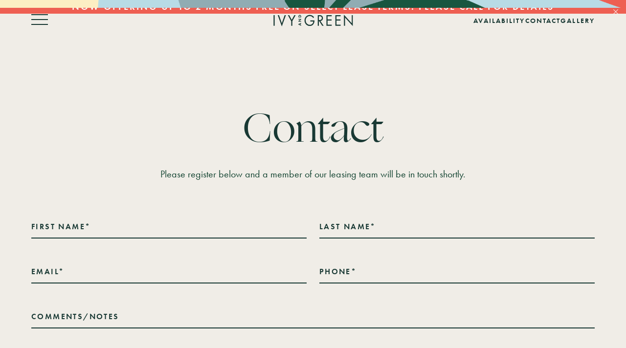

--- FILE ---
content_type: text/html; charset=utf-8
request_url: https://www.ivyandgreen.com/contact
body_size: 3796
content:
<!DOCTYPE html><html><head><meta charSet="utf-8"/><meta name="viewport" content="width=device-width"/><link rel="icon" href="/Favicon-96.png"/><title>Ivy &amp; Green | Contact Us Today | Schedule a Tour</title><meta name="description" content="Register for our VIP update list to receive the latest news and updates. Speak to a team member today to learn more and request your private visit."/><meta name="next-head-count" content="5"/><link rel="preconnect" href="https://use.typekit.net" crossorigin /><link rel="preload" href="/_next/static/css/20a843b150f6fabe.css" as="style"/><link rel="stylesheet" href="/_next/static/css/20a843b150f6fabe.css" data-n-g=""/><link rel="preload" href="/_next/static/css/614979af190ad12e.css" as="style"/><link rel="stylesheet" href="/_next/static/css/614979af190ad12e.css" data-n-p=""/><noscript data-n-css=""></noscript><script defer="" nomodule="" src="/_next/static/chunks/polyfills-c67a75d1b6f99dc8.js"></script><script src="/_next/static/chunks/webpack-b8f8d6679aaa5f42.js" defer=""></script><script src="/_next/static/chunks/framework-caa50651a91d07b1.js" defer=""></script><script src="/_next/static/chunks/main-3bb450f6a939fd19.js" defer=""></script><script src="/_next/static/chunks/pages/_app-f61013061da50068.js" defer=""></script><script src="/_next/static/chunks/432-85928a39b4823a9f.js" defer=""></script><script src="/_next/static/chunks/996-94e4d8444862dd61.js" defer=""></script><script src="/_next/static/chunks/pages/contact-a96eabd419551243.js" defer=""></script><script src="/_next/static/1Jhec91kBuQEWsJ10LPov/_buildManifest.js" defer=""></script><script src="/_next/static/1Jhec91kBuQEWsJ10LPov/_ssgManifest.js" defer=""></script><style data-href="https://use.typekit.net/jfk2tox.css">@import url("https://p.typekit.net/p.css?s=1&k=jfk2tox&ht=tk&f=10884.15586&a=7356175&app=typekit&e=css");@font-face{font-family:"futura-pt";src:url("https://use.typekit.net/af/9b05f3/000000000000000000013365/27/l?primer=7cdcb44be4a7db8877ffa5c0007b8dd865b3bbc383831fe2ea177f62257a9191&fvd=n4&v=3") format("woff2"),url("https://use.typekit.net/af/9b05f3/000000000000000000013365/27/d?primer=7cdcb44be4a7db8877ffa5c0007b8dd865b3bbc383831fe2ea177f62257a9191&fvd=n4&v=3") format("woff"),url("https://use.typekit.net/af/9b05f3/000000000000000000013365/27/a?primer=7cdcb44be4a7db8877ffa5c0007b8dd865b3bbc383831fe2ea177f62257a9191&fvd=n4&v=3") format("opentype");font-display:auto;font-style:normal;font-weight:400;font-stretch:normal}@font-face{font-family:"futura-pt";src:url("https://use.typekit.net/af/c4c302/000000000000000000012192/27/l?primer=7cdcb44be4a7db8877ffa5c0007b8dd865b3bbc383831fe2ea177f62257a9191&fvd=n6&v=3") format("woff2"),url("https://use.typekit.net/af/c4c302/000000000000000000012192/27/d?primer=7cdcb44be4a7db8877ffa5c0007b8dd865b3bbc383831fe2ea177f62257a9191&fvd=n6&v=3") format("woff"),url("https://use.typekit.net/af/c4c302/000000000000000000012192/27/a?primer=7cdcb44be4a7db8877ffa5c0007b8dd865b3bbc383831fe2ea177f62257a9191&fvd=n6&v=3") format("opentype");font-display:auto;font-style:normal;font-weight:600;font-stretch:normal}.tk-futura-pt{font-family:"futura-pt",sans-serif}</style></head><body><div id="__next" data-reactroot=""><div class="NavMain_navsWrapper__gIP7P  "><small class="NavMain_incentive__HNl4m "><div class="NavMain_incentiveContents__WF2GJ sansSerif sansSerif--sm uppercase whiteText">Now Offering up to 2 months free on select lease terms. Please Call for Details<button class="NavMain_closeIncentiveBtn__mEQB2"><span style="box-sizing:border-box;display:inline-block;overflow:hidden;width:initial;height:initial;background:none;opacity:1;border:0;margin:0;padding:0;position:relative;max-width:100%"><span style="box-sizing:border-box;display:block;width:initial;height:initial;background:none;opacity:1;border:0;margin:0;padding:0;max-width:100%"><img style="display:block;max-width:100%;width:initial;height:initial;background:none;opacity:1;border:0;margin:0;padding:0" alt="" aria-hidden="true" src="data:image/svg+xml,%3csvg%20xmlns=%27http://www.w3.org/2000/svg%27%20version=%271.1%27%20width=%2726%27%20height=%2726%27/%3e"/></span><img alt="" src="[data-uri]" decoding="async" data-nimg="intrinsic" style="position:absolute;top:0;left:0;bottom:0;right:0;box-sizing:border-box;padding:0;border:none;margin:auto;display:block;width:0;height:0;min-width:100%;max-width:100%;min-height:100%;max-height:100%;object-fit:contain"/><noscript><img alt="" srcSet="/_next/static/media/close-white.37ddea39.svg 1x, /_next/static/media/close-white.37ddea39.svg 2x" src="/_next/static/media/close-white.37ddea39.svg" decoding="async" data-nimg="intrinsic" style="position:absolute;top:0;left:0;bottom:0;right:0;box-sizing:border-box;padding:0;border:none;margin:auto;display:block;width:0;height:0;min-width:100%;max-width:100%;min-height:100%;max-height:100%;object-fit:contain" loading="lazy"/></noscript></span></button></div></small><nav class="NavMain_navMain__HkNdo"><div class="container NavMain_navContents__RowGG"><button class="NavMain_burgerBtn__cpUsx" aria-label="menu" aria-expanded="false"><span class="screenReaderOnly" aria-hidden="true">toggle menu open and close</span><span class="NavMain_burgerLine__cEKyL  "></span></button><div class="NavMain_logoWrapper__c3woW"><a class="NavMain_logoLink__GBveA" href="/"><span style="box-sizing:border-box;display:inline-block;overflow:hidden;width:initial;height:initial;background:none;opacity:1;border:0;margin:0;padding:0;position:relative;max-width:100%"><span style="box-sizing:border-box;display:block;width:initial;height:initial;background:none;opacity:1;border:0;margin:0;padding:0;max-width:100%"><img style="display:block;max-width:100%;width:initial;height:initial;background:none;opacity:1;border:0;margin:0;padding:0" alt="" aria-hidden="true" src="data:image/svg+xml,%3csvg%20xmlns=%27http://www.w3.org/2000/svg%27%20version=%271.1%27%20width=%27165%27%20height=%2724%27/%3e"/></span><img alt="Ivy and Green | Home" src="[data-uri]" decoding="async" data-nimg="intrinsic" class="NavMain_logoImg__IzW7_ " style="position:absolute;top:0;left:0;bottom:0;right:0;box-sizing:border-box;padding:0;border:none;margin:auto;display:block;width:0;height:0;min-width:100%;max-width:100%;min-height:100%;max-height:100%;object-fit:contain"/><noscript><img alt="Ivy and Green | Home" srcSet="/_next/static/media/Logo-dark.094d174b.svg 1x, /_next/static/media/Logo-dark.094d174b.svg 2x" src="/_next/static/media/Logo-dark.094d174b.svg" decoding="async" data-nimg="intrinsic" style="position:absolute;top:0;left:0;bottom:0;right:0;box-sizing:border-box;padding:0;border:none;margin:auto;display:block;width:0;height:0;min-width:100%;max-width:100%;min-height:100%;max-height:100%;object-fit:contain" class="NavMain_logoImg__IzW7_ " loading="lazy"/></noscript></span></a></div><ul class="NavMain_navCol2__1KQsj"><a class="sansSerif sansSerif--sm NavMain_navlink__L4Fj1 NavMain_showOnDesktop__Ed5Jm cyanText " href="/availability">Availability</a><a class="sansSerif sansSerif--sm NavMain_navlink__L4Fj1 NavMain_showOnSmall__W8g3r cyanText underline" href="/contact">Contact</a><a class="sansSerif sansSerif--sm NavMain_navlink__L4Fj1 NavMain_showOnTablet__4ooWh cyanText " href="/gallery">Gallery</a></ul></div></nav><nav class="NavExpanded_slideoutNav__WvfGP  "><div class="NavExpanded_contentWrapper__sgQaR "><div class="container"><ul class="NavExpanded_menuWrapper__5q_gO"><li class="NavExpanded_menuItem__5axJe"><a class="NavExpanded_linkText___h5eT  serifMed" href="/residences">residences</a></li><li class="NavExpanded_menuItem__5axJe"><a class="NavExpanded_linkText___h5eT  serifMed" href="/amenities">amenities</a></li><li class="NavExpanded_menuItem__5axJe"><a class="NavExpanded_linkText___h5eT  serifMed" href="/neighborhood">neighborhood</a></li><li class="NavExpanded_menuItem__5axJe"><a class="NavExpanded_linkText___h5eT  serifMed" href="/availability">availability</a></li><li class="NavExpanded_menuItem__5axJe"><a class="NavExpanded_linkText___h5eT  serifMed" href="/gallery">gallery</a></li><li class="NavExpanded_menuItem__5axJe"><a class="NavExpanded_linkText___h5eT underline serifMed" href="/contact">contact</a></li><li class="NavExpanded_menuItem__5axJe"><a class="NavExpanded_linkText___h5eT
                    } serifMed" target="_blank" rel="noopener noreferrer" href="https://ivyandgreen.securecafe.com/onlineleasing/ivy-green0/guestlogin.aspx">Apply now</a></li><li class="NavExpanded_mtBtn__TSahF"><a target="_blank" rel="noopener noreferrer" href="https://ivyandgreen.securecafe.com/residentservices/ivy-green0/userlogin.aspx" class="NavExpanded_navBtn__K62W_ btn sansSerif sansSerif--sm">Resident portal</a></li></ul></div></div></nav></div><main><section class="ContactForm_formSection__a_1vw"><div class="ContactForm_contentWrapper__wu1xl container ContactForm_ptContactPage__Zx9GC" style="opacity:0"><div class="ContactForm_formHeader__J_VUe"><h1 class="serifLarge">Contact</h1><p class="ContactForm_paragraph__v0j6f">Please register below and a member of our leasing team will be in touch shortly.</p></div><div class="ContactForm_formcontent__AYbPr"><form><div class="ContactForm_formfields__7mFjX"><div class="ContactForm_holdfield__8fEY9"><label class="ContactForm_label__7K5bN  sansSerif">First name*</label><input type="text" class="ContactForm_contactfield__UsReq"/></div><div class="ContactForm_holdfield__8fEY9"><label class="ContactForm_label__7K5bN  sansSerif">Last name*</label><input type="text" class="ContactForm_contactfield__UsReq"/></div><div class="ContactForm_holdfield__8fEY9"><label class="ContactForm_label__7K5bN  sansSerif">Email*</label><input type="email" class="ContactForm_contactfield__UsReq"/></div><div class="ContactForm_holdfield__8fEY9"><label class="ContactForm_label__7K5bN  sansSerif">Phone*</label><input type="text" class="ContactForm_contactfield__UsReq"/></div><div class="ContactForm_fullwidth__L_oU3 ContactForm_holdfield__8fEY9"><label class="ContactForm_label__7K5bN  sansSerif">Comments/notes</label><input type="text" class="ContactForm_contactfield__UsReq"/></div></div><p class="ContactForm_errors__Lwsdn"></p><input type="hidden"/><input type="hidden"/><input type="hidden"/><button class="btn sansSerif ContactForm_formButton__tlAeE" type="button">Submit</button></form></div></div></section> </main><footer class="Footer_footer__Dhw_9 whiteText"><div class="Footer_footerContents__F3VZ6 container"><div class="Footer_topRow__xS6HG"><div class="Footer_mainlogo__TPQBX"><span style="box-sizing:border-box;display:block;overflow:hidden;width:initial;height:initial;background:none;opacity:1;border:0;margin:0;padding:0;position:absolute;top:0;left:0;bottom:0;right:0"><img alt="Ivy and Green logo" src="[data-uri]" decoding="async" data-nimg="fill" style="position:absolute;top:0;left:0;bottom:0;right:0;box-sizing:border-box;padding:0;border:none;margin:auto;display:block;width:0;height:0;min-width:100%;max-width:100%;min-height:100%;max-height:100%;object-fit:contain"/><noscript><img alt="Ivy and Green logo" sizes="100vw" srcSet="/_next/static/media/StackedLogo.955dcc6d.svg 640w, /_next/static/media/StackedLogo.955dcc6d.svg 750w, /_next/static/media/StackedLogo.955dcc6d.svg 828w, /_next/static/media/StackedLogo.955dcc6d.svg 1080w, /_next/static/media/StackedLogo.955dcc6d.svg 1200w, /_next/static/media/StackedLogo.955dcc6d.svg 1920w, /_next/static/media/StackedLogo.955dcc6d.svg 2048w, /_next/static/media/StackedLogo.955dcc6d.svg 3840w" src="/_next/static/media/StackedLogo.955dcc6d.svg" decoding="async" data-nimg="fill" style="position:absolute;top:0;left:0;bottom:0;right:0;box-sizing:border-box;padding:0;border:none;margin:auto;display:block;width:0;height:0;min-width:100%;max-width:100%;min-height:100%;max-height:100%;object-fit:contain" loading="lazy"/></noscript></span></div></div><div class="Footer_bottomRow__XnN7W"><ul class="Footer_infoGroup__C29y1"><li class="Footer_infoItem__qRqn0 Footer_address__eL5jE whiteText">1 Park Ave, Hackensack, NJ 07601</li><li class="Footer_infoItem__qRqn0 whiteText"><a href="tel:201-474-3817">201.474.3817</a></li><li class="Footer_infoItem__qRqn0 whiteText"><a href="mailto:ivyandgreen@rhoresidential.com?subject=Ivy and Green Inquiry">ivyandgreen@rhoresidential.com</a></li></ul><div class="Footer_oneLogo__kXusu"><span style="box-sizing:border-box;display:block;overflow:hidden;width:initial;height:initial;background:none;opacity:1;border:0;margin:0;padding:0;position:absolute;top:0;left:0;bottom:0;right:0"><img alt="HornRock logo" src="[data-uri]" decoding="async" data-nimg="fill" style="position:absolute;top:0;left:0;bottom:0;right:0;box-sizing:border-box;padding:0;border:none;margin:auto;display:block;width:0;height:0;min-width:100%;max-width:100%;min-height:100%;max-height:100%;object-fit:contain"/><noscript><img alt="HornRock logo" sizes="100vw" srcSet="/_next/static/media/HR-logo.0e613b61.svg 640w, /_next/static/media/HR-logo.0e613b61.svg 750w, /_next/static/media/HR-logo.0e613b61.svg 828w, /_next/static/media/HR-logo.0e613b61.svg 1080w, /_next/static/media/HR-logo.0e613b61.svg 1200w, /_next/static/media/HR-logo.0e613b61.svg 1920w, /_next/static/media/HR-logo.0e613b61.svg 2048w, /_next/static/media/HR-logo.0e613b61.svg 3840w" src="/_next/static/media/HR-logo.0e613b61.svg" decoding="async" data-nimg="fill" style="position:absolute;top:0;left:0;bottom:0;right:0;box-sizing:border-box;padding:0;border:none;margin:auto;display:block;width:0;height:0;min-width:100%;max-width:100%;min-height:100%;max-height:100%;object-fit:contain" loading="lazy"/></noscript></span></div><div class="Footer_disclaimerRow___wK6S"><ul class="Footer_logos__JmTqz"><li class="Footer_logoItem__mhK7e Footer_rmd__jv8HV"><span style="box-sizing:border-box;display:block;overflow:hidden;width:initial;height:initial;background:none;opacity:1;border:0;margin:0;padding:0;position:absolute;top:0;left:0;bottom:0;right:0"><img alt="RMD logo" src="[data-uri]" decoding="async" data-nimg="fill" style="position:absolute;top:0;left:0;bottom:0;right:0;box-sizing:border-box;padding:0;border:none;margin:auto;display:block;width:0;height:0;min-width:100%;max-width:100%;min-height:100%;max-height:100%;object-fit:contain"/><noscript><img alt="RMD logo" sizes="100vw" srcSet="/_next/image?url=%2F_next%2Fstatic%2Fmedia%2FRHOlogo.63c97986.png&amp;w=640&amp;q=75 640w, /_next/image?url=%2F_next%2Fstatic%2Fmedia%2FRHOlogo.63c97986.png&amp;w=750&amp;q=75 750w, /_next/image?url=%2F_next%2Fstatic%2Fmedia%2FRHOlogo.63c97986.png&amp;w=828&amp;q=75 828w, /_next/image?url=%2F_next%2Fstatic%2Fmedia%2FRHOlogo.63c97986.png&amp;w=1080&amp;q=75 1080w, /_next/image?url=%2F_next%2Fstatic%2Fmedia%2FRHOlogo.63c97986.png&amp;w=1200&amp;q=75 1200w, /_next/image?url=%2F_next%2Fstatic%2Fmedia%2FRHOlogo.63c97986.png&amp;w=1920&amp;q=75 1920w, /_next/image?url=%2F_next%2Fstatic%2Fmedia%2FRHOlogo.63c97986.png&amp;w=2048&amp;q=75 2048w, /_next/image?url=%2F_next%2Fstatic%2Fmedia%2FRHOlogo.63c97986.png&amp;w=3840&amp;q=75 3840w" src="/_next/image?url=%2F_next%2Fstatic%2Fmedia%2FRHOlogo.63c97986.png&amp;w=3840&amp;q=75" decoding="async" data-nimg="fill" style="position:absolute;top:0;left:0;bottom:0;right:0;box-sizing:border-box;padding:0;border:none;margin:auto;display:block;width:0;height:0;min-width:100%;max-width:100%;min-height:100%;max-height:100%;object-fit:contain" loading="lazy"/></noscript></span></li><li class="Footer_logoItem__mhK7e"><span style="box-sizing:border-box;display:block;overflow:hidden;width:initial;height:initial;background:none;opacity:1;border:0;margin:0;padding:0;position:absolute;top:0;left:0;bottom:0;right:0"><img alt="EHO logo" src="[data-uri]" decoding="async" data-nimg="fill" style="position:absolute;top:0;left:0;bottom:0;right:0;box-sizing:border-box;padding:0;border:none;margin:auto;display:block;width:0;height:0;min-width:100%;max-width:100%;min-height:100%;max-height:100%;object-fit:contain"/><noscript><img alt="EHO logo" sizes="100vw" srcSet="/_next/static/media/EH-logowhite.e11070ff.svg 640w, /_next/static/media/EH-logowhite.e11070ff.svg 750w, /_next/static/media/EH-logowhite.e11070ff.svg 828w, /_next/static/media/EH-logowhite.e11070ff.svg 1080w, /_next/static/media/EH-logowhite.e11070ff.svg 1200w, /_next/static/media/EH-logowhite.e11070ff.svg 1920w, /_next/static/media/EH-logowhite.e11070ff.svg 2048w, /_next/static/media/EH-logowhite.e11070ff.svg 3840w" src="/_next/static/media/EH-logowhite.e11070ff.svg" decoding="async" data-nimg="fill" style="position:absolute;top:0;left:0;bottom:0;right:0;box-sizing:border-box;padding:0;border:none;margin:auto;display:block;width:0;height:0;min-width:100%;max-width:100%;min-height:100%;max-height:100%;object-fit:contain" loading="lazy"/></noscript></span></li><li class="Footer_logoItem__mhK7e"><span style="box-sizing:border-box;display:block;overflow:hidden;width:initial;height:initial;background:none;opacity:1;border:0;margin:0;padding:0;position:absolute;top:0;left:0;bottom:0;right:0"><img alt="HD logo" src="[data-uri]" decoding="async" data-nimg="fill" style="position:absolute;top:0;left:0;bottom:0;right:0;box-sizing:border-box;padding:0;border:none;margin:auto;display:block;width:0;height:0;min-width:100%;max-width:100%;min-height:100%;max-height:100%;object-fit:contain"/><noscript><img alt="HD logo" sizes="100vw" srcSet="/_next/static/media/HD-logo.22deebdb.svg 640w, /_next/static/media/HD-logo.22deebdb.svg 750w, /_next/static/media/HD-logo.22deebdb.svg 828w, /_next/static/media/HD-logo.22deebdb.svg 1080w, /_next/static/media/HD-logo.22deebdb.svg 1200w, /_next/static/media/HD-logo.22deebdb.svg 1920w, /_next/static/media/HD-logo.22deebdb.svg 2048w, /_next/static/media/HD-logo.22deebdb.svg 3840w" src="/_next/static/media/HD-logo.22deebdb.svg" decoding="async" data-nimg="fill" style="position:absolute;top:0;left:0;bottom:0;right:0;box-sizing:border-box;padding:0;border:none;margin:auto;display:block;width:0;height:0;min-width:100%;max-width:100%;min-height:100%;max-height:100%;object-fit:contain" loading="lazy"/></noscript></span></li></ul><small class="Footer_disclaimer__NMHL_">*Rents reflect discount pricing, please call for more information. Prices and features are subject to change. All apartments are exempt from rent control. All images are a combination of photography and artist renderings. The artist’s representation, interior decorations, finishes, appliances and furnishings are provided for illustrative purposes only.<span> • </span> <a target="_blank" href="/privacy">Privacy Policy</a></small></div></div></div></footer></div><script id="__NEXT_DATA__" type="application/json">{"props":{"pageProps":{}},"page":"/contact","query":{},"buildId":"1Jhec91kBuQEWsJ10LPov","nextExport":true,"autoExport":true,"isFallback":false,"scriptLoader":[]}</script></body></html>

--- FILE ---
content_type: text/css; charset=utf-8
request_url: https://www.ivyandgreen.com/_next/static/css/20a843b150f6fabe.css
body_size: 4114
content:
a,abbr,acronym,address,applet,article,aside,audio,b,big,blockquote,body,canvas,caption,center,cite,code,dd,del,details,dfn,div,dl,dt,em,fieldset,figcaption,figure,footer,form,h1,h2,h3,h4,h5,h6,header,hgroup,html,i,iframe,img,ins,kbd,label,legend,li,mark,menu,nav,object,ol,p,pre,q,s,samp,section,small,span,strike,strong,sub,summary,sup,table,tbody,td,tfoot,th,thead,time,tr,tt,u,ul,var,video{margin:0;padding:0;font:inherit;vertical-align:baseline}article,aside,details,figcaption,figure,footer,header,hgroup,main,menu,nav,section{display:block;position:relative}body{line-height:1}ol,ul{list-style:none}blockquote,q{quotes:none}blockquote:after,blockquote:before,q:after,q:before{content:"";content:none}a,ins{text-decoration:none}del{text-decoration:line-through}table{border-collapse:collapse;border-spacing:0}*{text-rendering:optimizeLegibility;-moz-osx-font-smoothing:grayscale;-webkit-tap-highlight-color:rgba(0,0,0,0)}*,:after,:before{box-sizing:border-box;margin:0;padding:0}button,input,select,textarea{font-family:inherit;font-size:inherit;background:none;color:inherit;border:none;padding:0;cursor:pointer;outline:inherit}a{color:inherit;text-decoration:none}@font-face{font-family:Ogg;src:url(/_next/static/media/Ogg-Roman.15686507.woff2) format("woff2"),url(/_next/static/media/Ogg-Roman.eeceb04e.woff) format("woff");font-weight:400;font-style:normal;font-display:swap}:root{--clr-white:#fff;--clr-dark-cyan:#193934;--clr-cyan:#134431;--clr-grayish-cyan:#90acb3;--clr-beige:#f0ede7;--clr-red:#ee5f52;--ff-futura:"futura-pt",sans-serif;--ff-ogg:"Ogg",serif}body,html{-webkit-font-smoothing:antialiased;-moz-osx-font-smoothing:grayscale}body{text-rendering:optimizeSpeed;font-family:var(--ff-futura);line-height:1.2;color:var(--clr-dark-cyan);background-color:var(--clr-beige)}main{overflow:hidden}img,picture{max-width:100%;display:block}button,input,select,textarea{font:inherit}button{background-color:transparent;cursor:pointer}@media(prefers-reduced-motion:reduce){html:focus-within{scroll-behavior:auto}*,:after,:before{animation-duration:.01ms!important;animation-iteration-count:1!important;transition-duration:.01ms!important;scroll-behavior:auto!important}}h1,h2{font-family:var(--ff-ogg)}h2,h3{text-transform:capitalize}figcaption,p{font-size:1rem}@media only screen and (min-width:1200px){figcaption,p{font-size:1.25rem}}figcaption,li,p{color:var(--clr-cyan)}.homepage-slider .swiper-button-next,.homepage-slider .swiper-button-prev{display:none!important}.container{width:min(90%,102rem);margin:0 auto}.gallerypage .swiper-button-prev:after{font-size:30px}@media only screen and (min-width:768px){.gallerypage .swiper-button-prev:after{font-size:40px}}.gallerypage .swiper-button-next:after{font-size:30px}@media only screen and (min-width:768px){.gallerypage .swiper-button-next:after{font-size:40px}}.screenReaderOnly{position:absolute;overflow:hidden;clip:rect(0 0 0 0);height:1px;width:1px;margin:-1px;padding:0;border:0}.cursorPointer{cursor:pointer}.btn{--border:var(--clr-dark-cyan);background-color:var(--clr-dark-cyan);border:2.5px solid var(--border);border-radius:1.875rem;color:var(--clr-white);transition:.2s ease;width:-moz-max-content;width:max-content;display:block;padding:.8em 1.5em}@media only screen and (min-width:375px){.btn{padding:1.22em 3.75em}}.btn:hover{background-color:transparent;color:var(--clr-dark-cyan)}.btnSmall{padding:.8em 1.5em;text-transform:uppercase}@media only screen and (min-width:1200px){.btnSmall{padding:1em 1.67em}}.fixedBtn{position:fixed;bottom:5.5%;width:6.125rem;right:min(5%,8rem);animation:fadeIn 1.8s;z-index:1}@media only screen and (min-width:768px){.fixedBtn{scale:1.2}}@media only screen and (min-width:1200px){.fixedBtn{scale:1.4;bottom:7.5%}}@media only screen and (min-width:1600px){.fixedBtn{scale:1.5}}@keyframes fadeIn{0%{opacity:0}to{opacity:1}}.serifLarge{font-size:clamp(2.8rem,1.625rem + 4.375vw,6.5rem);letter-spacing:-.015em;text-transform:capitalize}.serifMed{font-family:var(--ff-ogg);letter-spacing:.01em;font-size:1.5rem;font-size:clamp(1.5rem,1.25rem + 1.25vw,2.75rem)}.sansSerif{font-family:var(--ff-futura);font-weight:600;letter-spacing:.15em;text-transform:uppercase;font-size:.875rem}@media only screen and (min-width:1200px){.sansSerif{font-size:1rem}}.sansSerif--sm{font-size:.75rem}@media only screen and (min-width:1200px){.sansSerif--sm{font-size:.875rem}}.underline{-webkit-text-decoration:underline 1px var(--clr-red);text-decoration:underline 1px var(--clr-red);text-underline-offset:6px;text-underline-position:auto;-webkit-text-decoration-line:underline;-webkit-text-decoration-color:var(--clr-red)}.uppercase{text-transform:uppercase}.fullbleedWrapper,.overflow{overflow:hidden}.whiteText{color:var(--clr-white)}.cyanText{color:var(--clr-dark-cyan)}.redText{color:var(--clr-red)}.grayishcyanText{color:var(--clr-cyan)}.lightgraycyanText{color:#b8dbe5}.limegreenText{color:#185640}.blackText{color:#000}.animatedLeafSVG{position:relative;--translate:20%}.animatedLeafSVG:before{display:none;position:absolute;content:"";background:url(/_next/static/media/Leaf-Shape.c80a7892.svg) no-repeat;width:15rem;height:20rem;right:-9rem;bottom:-12rem;background-size:contain;transform:translateY(var(--translate))}@media screen and (min-width:600px){.animatedLeafSVG:before{display:block}}@media only screen and (min-width:992px){.animatedLeafSVG:before{width:30rem;height:28rem;right:-33vw;bottom:-15rem}}@media only screen and (min-width:1200px){.animatedLeafSVG:before{width:40%;height:41rem;right:-20vw;bottom:-24rem;background-size:unset}}@media only screen and (min-width:1600px){.animatedLeafSVG:before{right:-26vw}}.tabs{margin:0 auto;text-align:center;display:flex;flex-direction:column;justify-content:center;-moz-column-gap:min(2vw,2rem);column-gap:min(2vw,2rem);row-gap:.8rem;font-size:1rem;padding-bottom:2rem}@media only screen and (min-width:768px){.tabs{padding-bottom:3.75rem}}@media only screen and (min-width:992px){.tabs{flex-direction:row;padding-bottom:4.75rem}}@media only screen and (min-width:1200px){.tabs{padding-bottom:7.375rem}}.filterButton{display:inline-block;min-width:10.75rem;background-color:var(--clr-beige);color:var(--clr-cyan);padding:1em 1.67em}@media only screen and (min-width:992px){.filterButton{min-width:13.125rem}}.filterButton.active,.filterButton:hover{background-color:var(--clr-cyan);color:var(--clr-white)}.NavExpanded_slideoutNav__WvfGP{position:fixed;top:-97.8%;width:100%;z-index:3;transition:top .6s ease-in-out;background-image:url(/_next/static/media/IG-collage1.dfe90b9c.png);background-size:cover;background-repeat:no-repeat;background-position:bottom;height:100%}@supports(-webkit-touch-callout:none){.NavExpanded_slideoutNav__WvfGP{top:-97.4%}}.NavExpanded_scrolledSlideoutNav__UzUIq{top:-100%}.NavExpanded_slideout__oyR4G{top:0}.NavExpanded_contentWrapper__sgQaR{background-color:var(--clr-dark-cyan);opacity:0;font-family:var(--ff-ogg);overflow:scroll;transition:opacity 1s ease}.NavExpanded_showContent__USFyF{opacity:1}.NavExpanded_menuWrapper__5q_gO{display:flex;flex-direction:column;gap:.5rem;min-height:100%;padding-block:21vh 12vh}@media only screen and (min-width:375px){.NavExpanded_menuWrapper__5q_gO{padding-top:16vh}}@media only screen and (min-width:768px){.NavExpanded_menuWrapper__5q_gO{display:grid;grid-template-columns:repeat(2,1fr)}}@media only screen and (min-width:992px){.NavExpanded_menuWrapper__5q_gO{padding-top:18vh}}@media only screen and (min-width:1200px){.NavExpanded_menuWrapper__5q_gO{padding-block:16vh 12vh}}.NavExpanded_menuItem__5axJe{line-height:1.2;grid-column:1}.NavExpanded_linkText___h5eT{transition:color .2s ease;text-transform:capitalize;color:var(--clr-white)}.NavExpanded_mtBtn__TSahF{margin-top:1rem}@media only screen and (min-width:768px){.NavExpanded_mtBtn__TSahF{justify-self:flex-end;margin-top:.5rem}}.NavExpanded_navBtn__K62W_{--border:var(--clr-white);padding:.8em 1.5em;border:2.5px solid var(--border)}.NavExpanded_navBtn__K62W_:hover{background-color:var(--clr-white)}@media only screen and (min-width:1200px){.NavExpanded_navBtn__K62W_{padding:1em 1.67em}}.NavMain_navsWrapper__gIP7P{display:flex;flex-direction:column;position:fixed;width:100%;z-index:5;visibility:hidden;padding-block:2.2vh 1.5rem;transition:.6s ease-in-out}.NavMain_incentive__HNl4m{background-color:var(--clr-red);height:100%;max-height:5rem;overflow:hidden;visibility:inherit;opacity:1;transition:all .8s ease-in-out}.NavMain_incentiveContents__WF2GJ{padding:0 2rem;text-align:center;padding-block:3px;display:flex;justify-content:center;align-items:center}@media only screen and (min-width:992px){.NavMain_incentiveContents__WF2GJ{font-size:clamp(1rem,1.5vw,1.25rem);line-height:clamp(1em,3.5vw,1.5em)}}.NavMain_closeIncentiveBtn__mEQB2{position:absolute;height:.625rem;width:.625rem;right:1rem;margin-bottom:2px}@media only screen and (min-width:992px){.NavMain_closeIncentiveBtn__mEQB2{margin-bottom:22px}}.NavMain_hideIncentive__TjA0l{visibility:hidden;opacity:0;max-height:0}.NavMain_navMain__HkNdo{z-index:10;padding-block:1.2rem 1.2rem;transition:.2s ease}@media only screen and (min-width:768px){.NavMain_navMain__HkNdo{padding-block:1.2813rem}}.NavMain_navContents__RowGG{display:flex;position:relative;justify-content:space-between}.NavMain_navContents__RowGG>*{flex:1 1}.NavMain_navlink__L4Fj1{position:relative;transition:.2s ease;text-underline-offset:4px}.NavMain_navlink__L4Fj1:after{bottom:-.4px}.NavMain_logoWrapper__c3woW{transition:.25s ease;flex-shrink:0;justify-content:center}.NavMain_logoLink__GBveA{position:relative;display:flex;align-items:center;height:100%;justify-content:center;margin-inline:auto}.NavMain_logoImg__IzW7_{transition:.5s ease}.NavMain_filter__bFMBr{filter:brightness(0) invert(1)}.NavMain_navCol2__1KQsj{display:flex;align-items:center;gap:min(3.5vw,2.875rem);justify-content:flex-end}.NavMain_navBtn__StzjR{padding:.25em 1.025em;border:1px solid var(--clr-white);color:var(--clr-white)}.NavMain_navBtn__StzjR:hover{background-color:var(--clr-white);color:var(--clr-dark)}.NavMain_burgerBtn__cpUsx{position:relative;z-index:15;height:1.75rem;top:-2px;bottom:.5rem}@media only screen and (min-width:500px){.NavMain_burgerBtn__cpUsx{bottom:.1rem}}.NavMain_burgerLine__cEKyL{position:relative}.NavMain_burgerLine__cEKyL:before{top:-6px}.NavMain_burgerLine__cEKyL:after{top:6px}@media only screen and (min-width:500px){.NavMain_burgerLine__cEKyL:before{top:-10px}.NavMain_burgerLine__cEKyL:after{top:10px}}.NavMain_burgerLine__cEKyL,.NavMain_burgerLine__cEKyL:after,.NavMain_burgerLine__cEKyL:before{width:1.5rem;height:2px;background-color:var(--clr-dark-cyan);display:block;transition:all .25s ease-out}@media only screen and (min-width:500px){.NavMain_burgerLine__cEKyL,.NavMain_burgerLine__cEKyL:after,.NavMain_burgerLine__cEKyL:before{width:2.125rem;height:2.5px}}.NavMain_burgerLine__cEKyL:after,.NavMain_burgerLine__cEKyL:before{position:absolute;content:"";left:0}.NavMain_bgWhite__PDZ8V,.NavMain_bgWhite__PDZ8V:after,.NavMain_bgWhite__PDZ8V:before{background-color:var(--clr-white)}.NavMain_closeIcon__sY7tb{background-color:transparent}.NavMain_closeIcon__sY7tb:before{transform:rotate(45deg) translate(6px,7px)}.NavMain_closeIcon__sY7tb:after{transform:rotate(-45deg) translate(1px,-3px)}@media only screen and (min-width:500px){.NavMain_closeIcon__sY7tb:before{transform:rotate(45deg) translate(5px,9px)}.NavMain_closeIcon__sY7tb:after{transform:rotate(-45deg) translate(6px,-9px)}}.NavMain_showOnSmall__W8g3r{display:none}@media only screen and (min-width:500px){.NavMain_showOnSmall__W8g3r{display:block}}.NavMain_showOnTablet__4ooWh{display:none}@media only screen and (min-width:768px){.NavMain_showOnTablet__4ooWh{display:block}}.NavMain_showOnDesktop__Ed5Jm{display:none}@media only screen and (min-width:992px){.NavMain_showOnDesktop__Ed5Jm{display:block}}.NavMain_navScrolled__w29tf{padding-top:0}.NavMain_navScrolled__w29tf .NavMain_navMain__HkNdo{padding-block:1rem;background-color:var(--clr-beige)}@media only screen and (min-width:768px){.NavMain_navScrolled__w29tf .NavMain_navMain__HkNdo{padding-block:1.2rem}}.NavMain_navScrolled__w29tf .NavMain_navMain__HkNdo .NavMain_logo__JGpo_{width:clamp(8rem,11vw,14.625rem)}.NavMain_navScrolled__w29tf .NavMain_navMain__HkNdo .NavMain_logoImg__IzW7_{filter:none}.NavMain_navScrolled__w29tf .NavMain_navMain__HkNdo .NavMain_bgWhite__PDZ8V:after,.NavMain_navScrolled__w29tf .NavMain_navMain__HkNdo .NavMain_bgWhite__PDZ8V:before,.NavMain_navScrolled__w29tf .NavMain_navMain__HkNdo .NavMain_burgerLine__cEKyL{background-color:var(--clr-dark-cyan)}.NavMain_navScrolled__w29tf .NavMain_navMain__HkNdo .NavMain_navlink__L4Fj1{color:var(--clr-dark-cyan)}@media only screen and (min-width:1200px){.NavMain_navScrolled__w29tf .NavMain_navMain__HkNdo .NavMain_navlink__L4Fj1{font-size:.85rem}}.NavMain_expandedNavOpen__9fRvU .NavMain_navMain__HkNdo{background-color:transparent}.NavMain_expandedNavOpen__9fRvU .NavMain_navMain__HkNdo .NavMain_logoImg__IzW7_{filter:brightness(0) invert(1)}.NavMain_expandedNavOpen__9fRvU .NavMain_navMain__HkNdo .NavMain_burgerLine__cEKyL{background-color:transparent}.NavMain_expandedNavOpen__9fRvU .NavMain_navMain__HkNdo .NavMain_bgWhite__PDZ8V:after,.NavMain_expandedNavOpen__9fRvU .NavMain_navMain__HkNdo .NavMain_bgWhite__PDZ8V:before{background-color:var(--clr-white)}.NavMain_expandedNavOpen__9fRvU .NavMain_navMain__HkNdo .NavMain_navlink__L4Fj1{color:var(--clr-white)}.NavMain_left-wrap__FGB6s{display:flex;align-items:center}.NavMain_left-wrap__FGB6s .NavMain_gallery-link__k744h{display:none;margin:0 0 0 min(3.5vw,2.875rem)}@media only screen and (min-width:500px){.NavMain_left-wrap__FGB6s .NavMain_gallery-link__k744h{display:block}}@media only screen and (min-width:1200px){.NavMain_left-wrap__FGB6s .NavMain_gallery-link__k744h{font-size:.85rem}}.Footer_footer__Dhw_9{background-color:var(--clr-grayish-cyan);text-align:center;padding:3.75rem 0 2rem;z-index:2}.Footer_footerContents__F3VZ6{display:flex;flex-direction:column;justify-content:center;gap:5.375rem}@media only screen and (min-width:992px){.Footer_footerContents__F3VZ6{gap:2.75rem}.Footer_topRow__xS6HG{padding-bottom:3.5rem;border-bottom:1.5px solid var(--clr-white)}}.Footer_mainlogo__TPQBX{position:relative;width:16.25rem;height:8.875rem;margin:0 auto}.Footer_bottomRow__XnN7W{display:flex;flex-direction:column;align-items:center;gap:2.25rem}@media only screen and (min-width:992px){.Footer_bottomRow__XnN7W{display:grid;grid-template-rows:repeat(3,max-content);grid-template-columns:1fr 20%;grid-template-areas:"info onelogo" "disclaimer onelogo";grid-gap:unset;gap:unset}}.Footer_infoGroup__C29y1{font-size:1.375rem;grid-area:info}@media only screen and (min-width:992px){.Footer_infoGroup__C29y1{display:flex;font-size:1rem;-moz-column-gap:1.5rem;column-gap:1.5rem;align-items:center;margin-bottom:.625rem}}.Footer_infoItem__qRqn0,.Footer_infoItem__qRqn0>*{margin:0 auto}@media only screen and (min-width:992px){.Footer_infoItem__qRqn0,.Footer_infoItem__qRqn0>*{margin:unset}}.Footer_infoItem__qRqn0:not(:first-child){position:relative;display:flex;align-items:center}@media only screen and (min-width:992px){.Footer_infoItem__qRqn0:not(:first-child):before{content:"";position:absolute;background-color:var(--clr-white);left:-.85rem;width:1px;height:1rem}}.Footer_oneLogo__kXusu{width:7.8125rem;height:3.75rem;margin:0 auto;grid-area:onelogo;position:relative}@media only screen and (min-width:992px){.Footer_oneLogo__kXusu{justify-self:flex-end;margin:unset}}.Footer_address__eL5jE{max-width:17ch}@media only screen and (min-width:992px){.Footer_address__eL5jE{max-width:unset}}.Footer_disclaimerRow___wK6S{display:flex;gap:1rem;justify-content:center;flex-direction:column;grid-area:disclaimer}@media only screen and (min-width:992px){.Footer_disclaimerRow___wK6S{justify-content:unset;align-items:center;flex-direction:row}}.Footer_logos__JmTqz{display:flex;gap:.5rem;justify-content:center}.Footer_logoItem__mhK7e{position:relative;width:1.5rem;height:1.375rem}.Footer_tmd__UCw3a{width:3.5rem;height:1.375rem}.Footer_rmd__jv8HV{width:2rem;height:1.8rem;margin-top:-5px}.Footer_rmd__jv8HV img{filter:brightness(0) invert(1)}.Footer_disclaimer__NMHL_{font-size:.4375rem;text-align:left;max-width:62ch;font-weight:400}@media only screen and (min-width:992px){.Footer_disclaimer__NMHL_{max-width:92ch}}

--- FILE ---
content_type: text/css; charset=utf-8
request_url: https://www.ivyandgreen.com/_next/static/css/614979af190ad12e.css
body_size: 474
content:
.ContactForm_formSection__a_1vw{padding:5.75rem 0}@media only screen and (min-width:992px){.ContactForm_formSection__a_1vw{padding:9.375rem 0}}.ContactForm_ptContactPage__Zx9GC{padding-top:1rem}@media only screen and (min-width:500px){.ContactForm_ptContactPage__Zx9GC{padding-top:4rem}}.ContactForm_formHeader__J_VUe{text-align:center}.ContactForm_paragraph__v0j6f{padding-top:1rem;padding-bottom:3rem}@media only screen and (min-width:992px){.ContactForm_paragraph__v0j6f{padding-top:2rem;padding-bottom:3.75rem}}.ContactForm_contentWrapper__wu1xl{gap:min(6.5%,10.375rem)}.ContactForm_formcontent__AYbPr{max-width:49rem;margin:0 auto}@media only screen and (min-width:992px){.ContactForm_formcontent__AYbPr{max-width:unset}.ContactForm_formfields__7mFjX{display:grid;grid-template-columns:repeat(2,1fr);grid-column-gap:min(2.5rem,2vw);-moz-column-gap:min(2.5rem,2vw);column-gap:min(2.5rem,2vw)}}.ContactForm_fullwidth__L_oU3{grid-column:3/-3}.ContactForm_errors__Lwsdn{display:block;margin-bottom:10px;color:var(--clr-red)}.ContactForm_holdfield__8fEY9{margin:0 0 .5rem;position:relative}@media only screen and (min-width:992px){.ContactForm_holdfield__8fEY9{margin-bottom:2rem}}.ContactForm_label__7K5bN{position:absolute;line-height:1;top:36px;left:0;text-align:left;right:0;cursor:text;z-index:1;transition:.2s ease-in-out;font-weight:600}@media only screen and (min-width:992px){.ContactForm_label__7K5bN{top:28px}}.ContactForm_move__li_0c{top:5px;font-size:.6rem;height:auto}@media only screen and (min-width:992px){.ContactForm_move__li_0c{top:-6px}}.ContactForm_contactfield__UsReq{width:100%;border:0;border-radius:0;border-bottom:2px solid;background-color:transparent;padding:30px 4px 4px 0;font-size:1.125rem;outline:0;cursor:auto}@media only screen and (min-width:1200px){.ContactForm_contactfield__UsReq{background-color:transparent;font-size:1.25rem}}.ContactForm_formButton__tlAeE{margin-top:3.5rem;border:2px solid var(--clr-dark-cyan);margin-inline:auto}.ContactForm_formButton__tlAeE:hover{background-color:var(--clr-beige)}@media only screen and (min-width:992px){.ContactForm_formButton__tlAeE{margin-top:3.125rem}}.ContactForm_sending__1DPBI{font-size:1.2rem}@media only screen and (min-width:992px){.ContactForm_sending__1DPBI{font-size:1.5rem}}.ContactForm_thankyoucontent__nooOO{text-align:center;letter-spacing:.281em}@media only screen and (min-width:992px){.ContactForm_thankyoucontent__nooOO{padding-top:2rem}}@media only screen and (min-width:1200px){.ContactForm_thankyoucontent__nooOO{padding-top:4rem}}

--- FILE ---
content_type: text/css; charset=utf-8
request_url: https://www.ivyandgreen.com/_next/static/css/614979af190ad12e.css
body_size: 448
content:
.ContactForm_formSection__a_1vw{padding:5.75rem 0}@media only screen and (min-width:992px){.ContactForm_formSection__a_1vw{padding:9.375rem 0}}.ContactForm_ptContactPage__Zx9GC{padding-top:1rem}@media only screen and (min-width:500px){.ContactForm_ptContactPage__Zx9GC{padding-top:4rem}}.ContactForm_formHeader__J_VUe{text-align:center}.ContactForm_paragraph__v0j6f{padding-top:1rem;padding-bottom:3rem}@media only screen and (min-width:992px){.ContactForm_paragraph__v0j6f{padding-top:2rem;padding-bottom:3.75rem}}.ContactForm_contentWrapper__wu1xl{gap:min(6.5%,10.375rem)}.ContactForm_formcontent__AYbPr{max-width:49rem;margin:0 auto}@media only screen and (min-width:992px){.ContactForm_formcontent__AYbPr{max-width:unset}.ContactForm_formfields__7mFjX{display:grid;grid-template-columns:repeat(2,1fr);grid-column-gap:min(2.5rem,2vw);-moz-column-gap:min(2.5rem,2vw);column-gap:min(2.5rem,2vw)}}.ContactForm_fullwidth__L_oU3{grid-column:3/-3}.ContactForm_errors__Lwsdn{display:block;margin-bottom:10px;color:var(--clr-red)}.ContactForm_holdfield__8fEY9{margin:0 0 .5rem;position:relative}@media only screen and (min-width:992px){.ContactForm_holdfield__8fEY9{margin-bottom:2rem}}.ContactForm_label__7K5bN{position:absolute;line-height:1;top:36px;left:0;text-align:left;right:0;cursor:text;z-index:1;transition:.2s ease-in-out;font-weight:600}@media only screen and (min-width:992px){.ContactForm_label__7K5bN{top:28px}}.ContactForm_move__li_0c{top:5px;font-size:.6rem;height:auto}@media only screen and (min-width:992px){.ContactForm_move__li_0c{top:-6px}}.ContactForm_contactfield__UsReq{width:100%;border:0;border-radius:0;border-bottom:2px solid;background-color:transparent;padding:30px 4px 4px 0;font-size:1.125rem;outline:0;cursor:auto}@media only screen and (min-width:1200px){.ContactForm_contactfield__UsReq{background-color:transparent;font-size:1.25rem}}.ContactForm_formButton__tlAeE{margin-top:3.5rem;border:2px solid var(--clr-dark-cyan);margin-inline:auto}.ContactForm_formButton__tlAeE:hover{background-color:var(--clr-beige)}@media only screen and (min-width:992px){.ContactForm_formButton__tlAeE{margin-top:3.125rem}}.ContactForm_sending__1DPBI{font-size:1.2rem}@media only screen and (min-width:992px){.ContactForm_sending__1DPBI{font-size:1.5rem}}.ContactForm_thankyoucontent__nooOO{text-align:center;letter-spacing:.281em}@media only screen and (min-width:992px){.ContactForm_thankyoucontent__nooOO{padding-top:2rem}}@media only screen and (min-width:1200px){.ContactForm_thankyoucontent__nooOO{padding-top:4rem}}

--- FILE ---
content_type: text/css; charset=utf-8
request_url: https://www.ivyandgreen.com/_next/static/css/5e5b26f9033ed412.css
body_size: 4573
content:
.Floorplans_modalContainer__EuKJq{display:none;position:fixed;width:100%;top:0;bottom:0;left:0;z-index:10;background:var(--clr-beige);overflow:auto}.Floorplans_specials__ExqPb{margin-top:20px;font-size:.7rem;background-color:#fff;padding:5px}.Floorplans_showModal__6Xty9{display:block}@media only screen and (min-width:992px){.Floorplans_showModal__6Xty9{display:flex;flex-direction:column;justify-content:center}}.Floorplans_sectionWrap__id68V{background-color:var(--clr-beige)}@media only screen and (min-width:992px){.Floorplans_sectionWrap__id68V{display:flex;height:86vh}}.Floorplans_detailsCol__le9cI{padding:2.75rem 5vw;display:flex;flex-direction:column;align-items:center;gap:2.625rem}@media only screen and (min-width:992px){.Floorplans_detailsCol__le9cI{flex:1 1;gap:5vw;align-items:flex-start;padding-top:0}}@media only screen and (min-width:1200px){.Floorplans_detailsCol__le9cI{padding-bottom:2rem}}.Floorplans_backBtn__5a6GU{display:inline-flex;align-items:center;align-self:flex-start;gap:.5rem}.Floorplans_closeBtn__D1COu{position:absolute;right:4vw;top:2.25rem;z-index:999;width:30px;height:25px}@media only screen and (min-width:1400px){.Floorplans_closeBtn__D1COu{top:3rem}}.Floorplans_closeBtn__D1COu:after,.Floorplans_closeBtn__D1COu:before{content:"";position:absolute;left:13px;top:-3px;height:32px;width:3px;background-color:var(--clr-dark-cyan)}.Floorplans_closeBtn__D1COu:after{transform:rotate(-42deg)}.Floorplans_closeBtn__D1COu:before{transform:rotate(42deg)}.Floorplans_unitInfo__DMveU{text-align:left}.Floorplans_name__OcuX_{font-size:clamp(2.125rem,1.65rem + 2.375vw,4.5rem);font-family:var(--ff-ogg);letter-spacing:.015em;padding-bottom:3rem}@media only screen and (min-width:992px){.Floorplans_name__OcuX_ span{display:block}}.Floorplans_list__tsWfM{display:flex;flex-wrap:wrap;max-width:24ch;-moz-column-gap:1.5rem;column-gap:1.5rem;margin:0 auto}@media only screen and (min-width:992px){.Floorplans_list__tsWfM{margin:unset}}.Floorplans_pipe__TVYuc{position:relative}.Floorplans_pipe__TVYuc:before{content:"";position:absolute;background-color:var(--clr-cyan);left:-.85rem;width:0;height:60%;top:20%;width:2px}@media only screen and (min-width:992px){.Floorplans_holdbuttons__3avz2{margin-top:auto}}.Floorplans_holdbuttons__3avz2 .Floorplans_btnLink__xS1YZ{background-color:transparent;border:2.5px solid #ee5f52;color:inherit;margin-bottom:1rem}.Floorplans_holdbuttons__3avz2 .Floorplans_btnLink__xS1YZ:hover{background-color:#ee5f52;color:var(--clr-white)}.Floorplans_floorplanCol__kc_Oc{position:relative;padding-bottom:3rem}@media only screen and (min-width:992px){.Floorplans_floorplanCol__kc_Oc{flex:3 1;padding-bottom:0;display:flex;place-items:center}}.Floorplans_imgWrapper__wXMb6{width:80%;width:90%;margin:0 auto;position:relative}.Floorplans_imgWrapper__wXMb6 img{height:100%;width:100%;-o-object-fit:contain;object-fit:contain}@media only screen and (min-width:992px){.Floorplans_imgWrapper__wXMb6 img{height:100%;margin:0 auto}}.AvailabilityTable_availabilityTable__emM6h{padding-bottom:4rem;min-height:500px;font-family:inherit}@media only screen and (min-width:768px){.AvailabilityTable_availabilityTable__emM6h{text-align:center;padding-top:2rem}}@media only screen and (min-width:992px){.AvailabilityTable_availabilityTable__emM6h{text-align:center;padding-bottom:8.875rem}}@media only screen and (min-width:1200px){.AvailabilityTable_availabilityTable__emM6h{font-size:1.25rem}}.AvailabilityTable_holdcontent__ODRE2{width:min(90%,93.25rem);margin:0 auto;display:flex;justify-content:center;flex-direction:column}.AvailabilityTable_holdcontent__ODRE2 .AvailabilityTable_disclaimer__AmVP2{margin:1rem 0}.AvailabilityTable_tableheading__URSdL{display:none;font-weight:500;padding-bottom:.5rem;border-bottom:2px solid var(--clr-dark-cyan)}@media only screen and (min-width:768px){.AvailabilityTable_tableheading__URSdL{display:flex;justify-content:space-between}}.AvailabilityTable_tableheading__URSdL .AvailabilityTable_heading__CL5pB{font-size:.8rem}@media only screen and (min-width:768px){.AvailabilityTable_tableheading__URSdL .AvailabilityTable_heading__CL5pB{font-size:.7rem}}@media only screen and (min-width:992px){.AvailabilityTable_tableheading__URSdL .AvailabilityTable_heading__CL5pB{font-size:.85rem}}@media only screen and (min-width:1200px){.AvailabilityTable_tableheading__URSdL .AvailabilityTable_heading__CL5pB{font-size:1rem}}.AvailabilityTable_loader__G8I4p{position:relative;text-align:center;margin:0 auto;display:block}.AvailabilityTable_row__1S_6f{display:flex;flex-direction:column;margin:0 auto;padding:1.25rem 0;align-items:center;border-bottom:2px solid var(--clr-dark-cyan);text-transform:capitalize}@media only screen and (min-width:768px){.AvailabilityTable_row__1S_6f{width:auto;flex-direction:row;justify-content:space-around}}.AvailabilityTable_row__1S_6f.AvailabilityTable_hide__Aa_Q0{display:none}.AvailabilityTable_specialsText__rQFe8{font-size:.8rem;text-align:right}@media only screen and (min-width:768px){.AvailabilityTable_specialsText__rQFe8{font-size:.89rem;text-align:center}}.AvailabilityTable_col__oQxnv{flex:1 1;margin-bottom:.6rem;position:relative;text-align:center;display:flex;justify-content:space-between;width:100%}@media only screen and (min-width:768px){.AvailabilityTable_col__oQxnv{margin-bottom:0;justify-content:center;font-size:1.13rem}}.AvailabilityTable_col__oQxnv .AvailabilityTable_label__D3oq6{width:15px;height:15px}.AvailabilityTable_col__oQxnv.AvailabilityTable_cursor__9QK2p{cursor:pointer}.AvailabilityTable_col__oQxnv:before{content:attr(data-label);text-transform:uppercase;font-size:1rem;font-family:var(--ff-futura);font-weight:600;align-self:flex-end;color:var(--clr-dark-cyan)}@media only screen and (min-width:768px){.AvailabilityTable_col__oQxnv:before{display:none}.AvailabilityTable_unitbaths__P_ab5,.AvailabilityTable_unitbeds__cpm1R{padding-left:0}}.AvailabilityTable_unitname__tkVS5{font-family:var(--ff-ogg);color:var(--clr-red)}.AvailabilityTable_viewBtn__A0wcX{font-family:inherit;display:flex;transition:.2s ease}@media only screen and (min-width:768px){.AvailabilityTable_viewBtn__A0wcX{margin:0 auto}}.AvailabilityTable_viewBtn__A0wcX:hover{color:var(--clr-red)}@font-face{font-family:swiper-icons;src:url("data:application/font-woff;charset=utf-8;base64, [base64]//wADZ2x5ZgAAAywAAADMAAAD2MHtryVoZWFkAAABbAAAADAAAAA2E2+eoWhoZWEAAAGcAAAAHwAAACQC9gDzaG10eAAAAigAAAAZAAAArgJkABFsb2NhAAAC0AAAAFoAAABaFQAUGG1heHAAAAG8AAAAHwAAACAAcABAbmFtZQAAA/gAAAE5AAACXvFdBwlwb3N0AAAFNAAAAGIAAACE5s74hXjaY2BkYGAAYpf5Hu/j+W2+MnAzMYDAzaX6QjD6/4//Bxj5GA8AuRwMYGkAPywL13jaY2BkYGA88P8Agx4j+/8fQDYfA1AEBWgDAIB2BOoAeNpjYGRgYNBh4GdgYgABEMnIABJzYNADCQAACWgAsQB42mNgYfzCOIGBlYGB0YcxjYGBwR1Kf2WQZGhhYGBiYGVmgAFGBiQQkOaawtDAoMBQxXjg/wEGPcYDDA4wNUA2CCgwsAAAO4EL6gAAeNpj2M0gyAACqxgGNWBkZ2D4/wMA+xkDdgAAAHjaY2BgYGaAYBkGRgYQiAHyGMF8FgYHIM3DwMHABGQrMOgyWDLEM1T9/w8UBfEMgLzE////P/5//f/V/xv+r4eaAAeMbAxwIUYmIMHEgKYAYjUcsDAwsLKxc3BycfPw8jEQA/[base64]/uznmfPFBNODM2K7MTQ45YEAZqGP81AmGGcF3iPqOop0r1SPTaTbVkfUe4HXj97wYE+yNwWYxwWu4v1ugWHgo3S1XdZEVqWM7ET0cfnLGxWfkgR42o2PvWrDMBSFj/IHLaF0zKjRgdiVMwScNRAoWUoH78Y2icB/yIY09An6AH2Bdu/UB+yxopYshQiEvnvu0dURgDt8QeC8PDw7Fpji3fEA4z/PEJ6YOB5hKh4dj3EvXhxPqH/SKUY3rJ7srZ4FZnh1PMAtPhwP6fl2PMJMPDgeQ4rY8YT6Gzao0eAEA409DuggmTnFnOcSCiEiLMgxCiTI6Cq5DZUd3Qmp10vO0LaLTd2cjN4fOumlc7lUYbSQcZFkutRG7g6JKZKy0RmdLY680CDnEJ+UMkpFFe1RN7nxdVpXrC4aTtnaurOnYercZg2YVmLN/d/gczfEimrE/fs/bOuq29Zmn8tloORaXgZgGa78yO9/cnXm2BpaGvq25Dv9S4E9+5SIc9PqupJKhYFSSl47+Qcr1mYNAAAAeNptw0cKwkAAAMDZJA8Q7OUJvkLsPfZ6zFVERPy8qHh2YER+3i/BP83vIBLLySsoKimrqKqpa2hp6+jq6RsYGhmbmJqZSy0sraxtbO3sHRydnEMU4uR6yx7JJXveP7WrDycAAAAAAAH//wACeNpjYGRgYOABYhkgZgJCZgZNBkYGLQZtIJsFLMYAAAw3ALgAeNolizEKgDAQBCchRbC2sFER0YD6qVQiBCv/H9ezGI6Z5XBAw8CBK/m5iQQVauVbXLnOrMZv2oLdKFa8Pjuru2hJzGabmOSLzNMzvutpB3N42mNgZGBg4GKQYzBhYMxJLMlj4GBgAYow/P/PAJJhLM6sSoWKfWCAAwDAjgbRAAB42mNgYGBkAIIbCZo5IPrmUn0hGA0AO8EFTQAA");font-weight:400;font-style:normal}:root{--swiper-theme-color:#007aff}.swiper{margin-left:auto;margin-right:auto;position:relative;overflow:hidden;list-style:none;padding:0;z-index:1}.swiper-vertical>.swiper-wrapper{flex-direction:column}.swiper-wrapper{position:relative;width:100%;height:100%;z-index:1;display:flex;transition-property:transform;box-sizing:content-box}.swiper-android .swiper-slide,.swiper-wrapper{transform:translateZ(0)}.swiper-pointer-events{touch-action:pan-y}.swiper-pointer-events.swiper-vertical{touch-action:pan-x}.swiper-slide{flex-shrink:0;width:100%;height:100%;position:relative;transition-property:transform}.swiper-slide-invisible-blank{visibility:hidden}.swiper-autoheight,.swiper-autoheight .swiper-slide{height:auto}.swiper-autoheight .swiper-wrapper{align-items:flex-start;transition-property:transform,height}.swiper-backface-hidden .swiper-slide{transform:translateZ(0);-webkit-backface-visibility:hidden;backface-visibility:hidden}.swiper-3d,.swiper-3d.swiper-css-mode .swiper-wrapper{perspective:1200px}.swiper-3d .swiper-cube-shadow,.swiper-3d .swiper-slide,.swiper-3d .swiper-slide-shadow,.swiper-3d .swiper-slide-shadow-bottom,.swiper-3d .swiper-slide-shadow-left,.swiper-3d .swiper-slide-shadow-right,.swiper-3d .swiper-slide-shadow-top,.swiper-3d .swiper-wrapper{transform-style:preserve-3d}.swiper-3d .swiper-slide-shadow,.swiper-3d .swiper-slide-shadow-bottom,.swiper-3d .swiper-slide-shadow-left,.swiper-3d .swiper-slide-shadow-right,.swiper-3d .swiper-slide-shadow-top{position:absolute;left:0;top:0;width:100%;height:100%;pointer-events:none;z-index:10}.swiper-3d .swiper-slide-shadow{background:rgba(0,0,0,.15)}.swiper-3d .swiper-slide-shadow-left{background-image:linear-gradient(270deg,rgba(0,0,0,.5),transparent)}.swiper-3d .swiper-slide-shadow-right{background-image:linear-gradient(90deg,rgba(0,0,0,.5),transparent)}.swiper-3d .swiper-slide-shadow-top{background-image:linear-gradient(0deg,rgba(0,0,0,.5),transparent)}.swiper-3d .swiper-slide-shadow-bottom{background-image:linear-gradient(180deg,rgba(0,0,0,.5),transparent)}.swiper-css-mode>.swiper-wrapper{overflow:auto;scrollbar-width:none;-ms-overflow-style:none}.swiper-css-mode>.swiper-wrapper::-webkit-scrollbar{display:none}.swiper-css-mode>.swiper-wrapper>.swiper-slide{scroll-snap-align:start start}.swiper-horizontal.swiper-css-mode>.swiper-wrapper{-ms-scroll-snap-type:x mandatory;scroll-snap-type:x mandatory}.swiper-vertical.swiper-css-mode>.swiper-wrapper{-ms-scroll-snap-type:y mandatory;scroll-snap-type:y mandatory}.swiper-centered>.swiper-wrapper:before{content:"";flex-shrink:0;order:9999}.swiper-centered.swiper-horizontal>.swiper-wrapper>.swiper-slide:first-child{-webkit-margin-start:var(--swiper-centered-offset-before);margin-inline-start:var(--swiper-centered-offset-before)}.swiper-centered.swiper-horizontal>.swiper-wrapper:before{height:100%;min-height:1px;width:var(--swiper-centered-offset-after)}.swiper-centered.swiper-vertical>.swiper-wrapper>.swiper-slide:first-child{-webkit-margin-before:var(--swiper-centered-offset-before);margin-block-start:var(--swiper-centered-offset-before)}.swiper-centered.swiper-vertical>.swiper-wrapper:before{width:100%;min-width:1px;height:var(--swiper-centered-offset-after)}.swiper-centered>.swiper-wrapper>.swiper-slide{scroll-snap-align:center center;scroll-snap-stop:always}:root{--swiper-navigation-size:44px}.swiper-button-next,.swiper-button-prev{position:absolute;top:50%;width:calc(var(--swiper-navigation-size)/ 44 * 27);height:var(--swiper-navigation-size);margin-top:calc(0px - (var(--swiper-navigation-size)/ 2));z-index:10;cursor:pointer;display:flex;align-items:center;justify-content:center;color:var(--swiper-navigation-color,var(--swiper-theme-color))}.swiper-button-next.swiper-button-disabled,.swiper-button-prev.swiper-button-disabled{opacity:.35;cursor:auto;pointer-events:none}.swiper-button-next.swiper-button-hidden,.swiper-button-prev.swiper-button-hidden{opacity:0;cursor:auto;pointer-events:none}.swiper-navigation-disabled .swiper-button-next,.swiper-navigation-disabled .swiper-button-prev{display:none!important}.swiper-button-next:after,.swiper-button-prev:after{font-family:swiper-icons;font-size:var(--swiper-navigation-size);text-transform:none!important;letter-spacing:0;font-variant:normal;line-height:1}.swiper-button-prev,.swiper-rtl .swiper-button-next{left:10px;right:auto}.swiper-button-prev:after,.swiper-rtl .swiper-button-next:after{content:"prev"}.swiper-button-next,.swiper-rtl .swiper-button-prev{right:10px;left:auto}.swiper-button-next:after,.swiper-rtl .swiper-button-prev:after{content:"next"}.swiper-button-lock{display:none}.swiper-fade.swiper-free-mode .swiper-slide{transition-timing-function:ease-out}.swiper-fade .swiper-slide{pointer-events:none;transition-property:opacity}.swiper-fade .swiper-slide .swiper-slide{pointer-events:none}.swiper-fade .swiper-slide-active,.swiper-fade .swiper-slide-active .swiper-slide-active{pointer-events:auto}.InnerpageHeader_header__AqIvs{padding-top:8.625rem;text-align:center}@media only screen and (min-width:768px){.InnerpageHeader_header__AqIvs{padding-top:10.625rem}}@media only screen and (min-width:1200px){.InnerpageHeader_header__AqIvs{padding-top:14.625rem}}.InnerpageHeader_header__AqIvs .InnerpageHeader_video__KIl5Q{width:100%;padding:56.25% 0 0;position:relative}.InnerpageHeader_header__AqIvs .InnerpageHeader_video__KIl5Q .InnerpageHeader_iframe__sgnps{position:absolute;top:0;left:0;width:100%;height:100%}.InnerpageHeader_subparagraph___uHBR{max-width:29ch;margin-inline:auto;padding-block:1rem 3.5rem}@media only screen and (min-width:768px){.InnerpageHeader_subparagraph___uHBR{max-width:45ch}}@media only screen and (min-width:1200px){.InnerpageHeader_subparagraph___uHBR{padding-block:1.5rem 4.625rem}}.InnerpageHeader_containedimgWrapper__XjPOx{position:relative;height:55vh}.InnerpageHeader_containedimgWrapper__XjPOx.InnerpageHeader_iframeparent__pmLGW{height:auto}@media only screen and (min-width:992px){.InnerpageHeader_containedimgWrapper__XjPOx{height:80vh}}@media only screen and (min-width:1200px){.InnerpageHeader_containedimgWrapper__XjPOx{height:90vh}}.InnerpageHeader_leftBgWrapper__6isWm{position:absolute;width:17rem;height:15rem;z-index:-1;left:-10rem;top:19.25rem}@media only screen and (min-width:375px){.InnerpageHeader_leftBgWrapper__6isWm{top:15.625rem}}@media only screen and (min-width:768px){.InnerpageHeader_leftBgWrapper__6isWm{top:16.875rem}}@media only screen and (min-width:992px){.InnerpageHeader_leftBgWrapper__6isWm{width:23rem;height:25rem;top:240px;left:-23vw}}@media only screen and (min-width:1200px){.InnerpageHeader_leftBgWrapper__6isWm{width:30rem;height:27rem;top:359px}}@media only screen and (min-width:1600px){.InnerpageHeader_leftBgWrapper__6isWm{width:37rem;height:32rem;top:22.5rem}}.InnerpageHeader_mySwiper__eLE_l{width:100%;height:100%}

--- FILE ---
content_type: text/css; charset=utf-8
request_url: https://www.ivyandgreen.com/_next/static/css/3f3501e111b2176b.css
body_size: 4627
content:
@font-face{font-family:swiper-icons;src:url("data:application/font-woff;charset=utf-8;base64, [base64]//wADZ2x5ZgAAAywAAADMAAAD2MHtryVoZWFkAAABbAAAADAAAAA2E2+eoWhoZWEAAAGcAAAAHwAAACQC9gDzaG10eAAAAigAAAAZAAAArgJkABFsb2NhAAAC0AAAAFoAAABaFQAUGG1heHAAAAG8AAAAHwAAACAAcABAbmFtZQAAA/gAAAE5AAACXvFdBwlwb3N0AAAFNAAAAGIAAACE5s74hXjaY2BkYGAAYpf5Hu/j+W2+MnAzMYDAzaX6QjD6/4//Bxj5GA8AuRwMYGkAPywL13jaY2BkYGA88P8Agx4j+/8fQDYfA1AEBWgDAIB2BOoAeNpjYGRgYNBh4GdgYgABEMnIABJzYNADCQAACWgAsQB42mNgYfzCOIGBlYGB0YcxjYGBwR1Kf2WQZGhhYGBiYGVmgAFGBiQQkOaawtDAoMBQxXjg/wEGPcYDDA4wNUA2CCgwsAAAO4EL6gAAeNpj2M0gyAACqxgGNWBkZ2D4/wMA+xkDdgAAAHjaY2BgYGaAYBkGRgYQiAHyGMF8FgYHIM3DwMHABGQrMOgyWDLEM1T9/w8UBfEMgLzE////P/5//f/V/xv+r4eaAAeMbAxwIUYmIMHEgKYAYjUcsDAwsLKxc3BycfPw8jEQA/[base64]/uznmfPFBNODM2K7MTQ45YEAZqGP81AmGGcF3iPqOop0r1SPTaTbVkfUe4HXj97wYE+yNwWYxwWu4v1ugWHgo3S1XdZEVqWM7ET0cfnLGxWfkgR42o2PvWrDMBSFj/IHLaF0zKjRgdiVMwScNRAoWUoH78Y2icB/yIY09An6AH2Bdu/UB+yxopYshQiEvnvu0dURgDt8QeC8PDw7Fpji3fEA4z/PEJ6YOB5hKh4dj3EvXhxPqH/SKUY3rJ7srZ4FZnh1PMAtPhwP6fl2PMJMPDgeQ4rY8YT6Gzao0eAEA409DuggmTnFnOcSCiEiLMgxCiTI6Cq5DZUd3Qmp10vO0LaLTd2cjN4fOumlc7lUYbSQcZFkutRG7g6JKZKy0RmdLY680CDnEJ+UMkpFFe1RN7nxdVpXrC4aTtnaurOnYercZg2YVmLN/d/gczfEimrE/fs/bOuq29Zmn8tloORaXgZgGa78yO9/cnXm2BpaGvq25Dv9S4E9+5SIc9PqupJKhYFSSl47+Qcr1mYNAAAAeNptw0cKwkAAAMDZJA8Q7OUJvkLsPfZ6zFVERPy8qHh2YER+3i/BP83vIBLLySsoKimrqKqpa2hp6+jq6RsYGhmbmJqZSy0sraxtbO3sHRydnEMU4uR6yx7JJXveP7WrDycAAAAAAAH//wACeNpjYGRgYOABYhkgZgJCZgZNBkYGLQZtIJsFLMYAAAw3ALgAeNolizEKgDAQBCchRbC2sFER0YD6qVQiBCv/H9ezGI6Z5XBAw8CBK/m5iQQVauVbXLnOrMZv2oLdKFa8Pjuru2hJzGabmOSLzNMzvutpB3N42mNgZGBg4GKQYzBhYMxJLMlj4GBgAYow/P/PAJJhLM6sSoWKfWCAAwDAjgbRAAB42mNgYGBkAIIbCZo5IPrmUn0hGA0AO8EFTQAA");font-weight:400;font-style:normal}:root{--swiper-theme-color:#007aff}.swiper{margin-left:auto;margin-right:auto;position:relative;overflow:hidden;list-style:none;padding:0;z-index:1}.swiper-vertical>.swiper-wrapper{flex-direction:column}.swiper-wrapper{position:relative;width:100%;height:100%;z-index:1;display:flex;transition-property:transform;box-sizing:content-box}.swiper-android .swiper-slide,.swiper-wrapper{transform:translateZ(0)}.swiper-pointer-events{touch-action:pan-y}.swiper-pointer-events.swiper-vertical{touch-action:pan-x}.swiper-slide{flex-shrink:0;width:100%;height:100%;position:relative;transition-property:transform}.swiper-slide-invisible-blank{visibility:hidden}.swiper-autoheight,.swiper-autoheight .swiper-slide{height:auto}.swiper-autoheight .swiper-wrapper{align-items:flex-start;transition-property:transform,height}.swiper-backface-hidden .swiper-slide{transform:translateZ(0);-webkit-backface-visibility:hidden;backface-visibility:hidden}.swiper-3d,.swiper-3d.swiper-css-mode .swiper-wrapper{perspective:1200px}.swiper-3d .swiper-cube-shadow,.swiper-3d .swiper-slide,.swiper-3d .swiper-slide-shadow,.swiper-3d .swiper-slide-shadow-bottom,.swiper-3d .swiper-slide-shadow-left,.swiper-3d .swiper-slide-shadow-right,.swiper-3d .swiper-slide-shadow-top,.swiper-3d .swiper-wrapper{transform-style:preserve-3d}.swiper-3d .swiper-slide-shadow,.swiper-3d .swiper-slide-shadow-bottom,.swiper-3d .swiper-slide-shadow-left,.swiper-3d .swiper-slide-shadow-right,.swiper-3d .swiper-slide-shadow-top{position:absolute;left:0;top:0;width:100%;height:100%;pointer-events:none;z-index:10}.swiper-3d .swiper-slide-shadow{background:rgba(0,0,0,.15)}.swiper-3d .swiper-slide-shadow-left{background-image:linear-gradient(270deg,rgba(0,0,0,.5),transparent)}.swiper-3d .swiper-slide-shadow-right{background-image:linear-gradient(90deg,rgba(0,0,0,.5),transparent)}.swiper-3d .swiper-slide-shadow-top{background-image:linear-gradient(0deg,rgba(0,0,0,.5),transparent)}.swiper-3d .swiper-slide-shadow-bottom{background-image:linear-gradient(180deg,rgba(0,0,0,.5),transparent)}.swiper-css-mode>.swiper-wrapper{overflow:auto;scrollbar-width:none;-ms-overflow-style:none}.swiper-css-mode>.swiper-wrapper::-webkit-scrollbar{display:none}.swiper-css-mode>.swiper-wrapper>.swiper-slide{scroll-snap-align:start start}.swiper-horizontal.swiper-css-mode>.swiper-wrapper{-ms-scroll-snap-type:x mandatory;scroll-snap-type:x mandatory}.swiper-vertical.swiper-css-mode>.swiper-wrapper{-ms-scroll-snap-type:y mandatory;scroll-snap-type:y mandatory}.swiper-centered>.swiper-wrapper:before{content:"";flex-shrink:0;order:9999}.swiper-centered.swiper-horizontal>.swiper-wrapper>.swiper-slide:first-child{-webkit-margin-start:var(--swiper-centered-offset-before);margin-inline-start:var(--swiper-centered-offset-before)}.swiper-centered.swiper-horizontal>.swiper-wrapper:before{height:100%;min-height:1px;width:var(--swiper-centered-offset-after)}.swiper-centered.swiper-vertical>.swiper-wrapper>.swiper-slide:first-child{-webkit-margin-before:var(--swiper-centered-offset-before);margin-block-start:var(--swiper-centered-offset-before)}.swiper-centered.swiper-vertical>.swiper-wrapper:before{width:100%;min-width:1px;height:var(--swiper-centered-offset-after)}.swiper-centered>.swiper-wrapper>.swiper-slide{scroll-snap-align:center center;scroll-snap-stop:always}:root{--swiper-navigation-size:44px}.swiper-button-next,.swiper-button-prev{position:absolute;top:50%;width:calc(var(--swiper-navigation-size)/ 44 * 27);height:var(--swiper-navigation-size);margin-top:calc(0px - (var(--swiper-navigation-size)/ 2));z-index:10;cursor:pointer;display:flex;align-items:center;justify-content:center;color:var(--swiper-navigation-color,var(--swiper-theme-color))}.swiper-button-next.swiper-button-disabled,.swiper-button-prev.swiper-button-disabled{opacity:.35;cursor:auto;pointer-events:none}.swiper-button-next.swiper-button-hidden,.swiper-button-prev.swiper-button-hidden{opacity:0;cursor:auto;pointer-events:none}.swiper-navigation-disabled .swiper-button-next,.swiper-navigation-disabled .swiper-button-prev{display:none!important}.swiper-button-next:after,.swiper-button-prev:after{font-family:swiper-icons;font-size:var(--swiper-navigation-size);text-transform:none!important;letter-spacing:0;font-variant:normal;line-height:1}.swiper-button-prev,.swiper-rtl .swiper-button-next{left:10px;right:auto}.swiper-button-prev:after,.swiper-rtl .swiper-button-next:after{content:"prev"}.swiper-button-next,.swiper-rtl .swiper-button-prev{right:10px;left:auto}.swiper-button-next:after,.swiper-rtl .swiper-button-prev:after{content:"next"}.swiper-button-lock{display:none}.swiper-fade.swiper-free-mode .swiper-slide{transition-timing-function:ease-out}.swiper-fade .swiper-slide{pointer-events:none;transition-property:opacity}.swiper-fade .swiper-slide .swiper-slide{pointer-events:none}.swiper-fade .swiper-slide-active,.swiper-fade .swiper-slide-active .swiper-slide-active{pointer-events:auto}.HomepageHero_header__n0t8k{height:100vh;position:relative;text-align:center;display:flex;flex-direction:column;align-items:center;justify-content:center;visibility:hidden}@supports(-webkit-touch-callout:none){.HomepageHero_header__n0t8k{height:86vh}}@media only screen and (min-width:992px){.HomepageHero_header__n0t8k{min-height:650px}}.HomepageHero_ctabuttonholder__v_1Nq{display:block;margin:4rem auto}.HomepageHero_ctabuttonholder__v_1Nq .HomepageHero_ctabutton__b9_hV{padding:1em 1.5em;border-radius:3rem;background-color:#fbf1ca;color:#3e614b}.HomepageHero_ctabuttonholder__v_1Nq .HomepageHero_ctabutton__b9_hV:hover{background-color:#ee5f52;color:#fff}@media only screen and (min-width:375px){.HomepageHero_ctabuttonholder__v_1Nq .HomepageHero_ctabutton__b9_hV{padding:1.4rem 2rem}}@media only screen and (min-width:992px){.HomepageHero_ctabuttonholder__v_1Nq .HomepageHero_ctabutton__b9_hV{padding:1.4rem 2rem;border-radius:3rem}}.HomepageHero_contents__ADZ5F{color:var(--clr-white);visibility:hidden}.HomepageHero_subText__YBgRE{letter-spacing:.15em;font-weight:600;margin-inline:auto;padding-top:1.2rem;font-size:1rem;font-size:clamp(1rem,.825rem + .875vw,1.875rem)}.HomepageHero_heroImg__JOcco{position:absolute;top:0;left:0;width:100%;height:100%;z-index:-1;overflow:hidden;background-image:radial-gradient(closest-side at 50% 50%,rgba(58,73,77,.49) 0,#fff 100%)}.HomepageHero_assetWrapper__U1R_W{position:relative;width:100%;height:100%;mix-blend-mode:multiply}.HomepageHero_assetWrapper__U1R_W video{width:100%;height:100%}.HomepageHero_assetWrapper__U1R_W img,.HomepageHero_assetWrapper__U1R_W video{-o-object-fit:cover;object-fit:cover}.HomepageHero_scroll__vGj4O{position:absolute;bottom:5vh;width:10rem;height:4.375rem;display:flex;flex-direction:column;align-items:center;justify-content:center;color:var(--clr-white);font-size:.75rem;letter-spacing:.11em;cursor:pointer;font-weight:600}@media only screen and (min-width:375px){.HomepageHero_scroll__vGj4O{width:12.5rem;gap:18%}}@media only screen and (min-width:768px){.HomepageHero_scroll__vGj4O{font-size:.875rem}}@media only screen and (min-width:1200px){.HomepageHero_scroll__vGj4O{width:17rem;height:5.5rem}}.HomepageHero_btnText__wjsP1{padding-bottom:.5rem;letter-spacing:3.6px;margin-top:3px;font-size:.625rem;font-family:var(--ff-bold);color:var(--clr-white)}@media only screen and (min-width:1200px){.HomepageHero_btnText__wjsP1{padding-bottom:.9375rem;font-size:.75rem}}.HomepageHero_animatedScroll__QFOVW{animation:HomepageHero_scroll__vGj4O 2.5s linear infinite}@keyframes HomepageHero_scroll__vGj4O{0%{opacity:1;translate:0 0}15%{opacity:1;translate:0 5px}50%{opacity:0;translate:0 5px}to{opacity:0;translate:0 0}}.HomepageHero_mySwiper__hz1tk{width:100%;height:100%}.Subheader_section__wfUYM{padding:3.625rem 0;position:relative;overflow:hidden}.Subheader_section__wfUYM.Subheader_topreduction__KP2Zc{padding:3.625rem 0 5.625rem}@media only screen and (min-width:992px){.Subheader_section__wfUYM{padding:4.625rem 0}.Subheader_section__wfUYM.Subheader_topreduction__KP2Zc{padding:5rem 0 5.625rem}}@media only screen and (min-width:1200px){.Subheader_ptLarge__QDK2l{padding:12.1875rem 0}}.Subheader_paragraph__hX84O{max-width:25ch;font-size:clamp(1.5rem,1.25rem + 1.25vw,2.75rem)}@media only screen and (min-width:1200px){.Subheader_paragraph__hX84O{max-width:30ch}}@media only screen and (min-width:1400px){.Subheader_paragraph__hX84O{max-width:35ch}}.Subheader_subheadBtn__SR_Lh{margin-top:3.25rem}@media only screen and (min-width:1200px){.Subheader_subheadBtn__SR_Lh{margin-top:4rem}}.Subheader_svgwrap__DNLqE{display:none;position:absolute;top:5%;transform-origin:50% 50%}@media only screen and (min-width:992px){.Subheader_svgwrap__DNLqE{display:block;right:-13rem;transform:scale(.8)}}@media only screen and (min-width:1200px){.Subheader_svgwrap__DNLqE{right:-12.5rem;top:8%;transform:scale(1)}}@media only screen and (min-width:1400px){.Subheader_svgwrap__DNLqE{right:-11rem}}.HomepageSections_sectionContainer__aakdA{background-color:var(--clr-dark-cyan);color:var(--clr-white);position:unset;padding-top:4rem}@media only screen and (min-width:992px){.HomepageSections_sectionContainer__aakdA{padding-top:5.625rem}}.HomepageSections_ptop__OZQjl{padding-top:5.625rem}@media only screen and (min-width:992px){.HomepageSections_ptop__OZQjl{padding-top:8.625rem}}.HomepageSections_pbottom__3_Bb_{padding-bottom:5.625rem}@media only screen and (min-width:992px){.HomepageSections_pbottom__3_Bb_{padding-bottom:8.625rem}}.HomepageSections_textContent__ddIlD{display:grid;grid-row-gap:2rem;row-gap:2rem;padding-bottom:1.875rem}@media only screen and (min-width:992px){.HomepageSections_textContent__ddIlD{grid-template-columns:repeat(2,1fr);padding-bottom:3.125rem}.HomepageSections_textContent__ddIlD>*{grid-column:1}}.HomepageSections_paragraph__C0s7d{max-width:53ch}.HomepageSections_sectionBtn__fNUFq{height:-moz-min-content;height:min-content;border:2px solid #ee5f52}@media only screen and (min-width:992px){.HomepageSections_sectionBtn__fNUFq{grid-column:2;justify-self:flex-end}}.HomepageSections_sectionBtn__fNUFq:hover{background-color:#ee5f52;color:currentColor}.HomepageSections_containedimgWrapper__GsW2y{position:relative;height:60vh;width:100%}@media only screen and (min-width:992px){.HomepageSections_containedimgWrapper__GsW2y{height:80vh}}@media only screen and (min-width:1200px){.HomepageSections_containedimgWrapper__GsW2y{height:90vh}}.ContactForm_formSection__a_1vw{padding:5.75rem 0}@media only screen and (min-width:992px){.ContactForm_formSection__a_1vw{padding:9.375rem 0}}.ContactForm_ptContactPage__Zx9GC{padding-top:1rem}@media only screen and (min-width:500px){.ContactForm_ptContactPage__Zx9GC{padding-top:4rem}}.ContactForm_formHeader__J_VUe{text-align:center}.ContactForm_paragraph__v0j6f{padding-top:1rem;padding-bottom:3rem}@media only screen and (min-width:992px){.ContactForm_paragraph__v0j6f{padding-top:2rem;padding-bottom:3.75rem}}.ContactForm_contentWrapper__wu1xl{gap:min(6.5%,10.375rem)}.ContactForm_formcontent__AYbPr{max-width:49rem;margin:0 auto}@media only screen and (min-width:992px){.ContactForm_formcontent__AYbPr{max-width:unset}.ContactForm_formfields__7mFjX{display:grid;grid-template-columns:repeat(2,1fr);grid-column-gap:min(2.5rem,2vw);-moz-column-gap:min(2.5rem,2vw);column-gap:min(2.5rem,2vw)}}.ContactForm_fullwidth__L_oU3{grid-column:3/-3}.ContactForm_errors__Lwsdn{display:block;margin-bottom:10px;color:var(--clr-red)}.ContactForm_holdfield__8fEY9{margin:0 0 .5rem;position:relative}@media only screen and (min-width:992px){.ContactForm_holdfield__8fEY9{margin-bottom:2rem}}.ContactForm_label__7K5bN{position:absolute;line-height:1;top:36px;left:0;text-align:left;right:0;cursor:text;z-index:1;transition:.2s ease-in-out;font-weight:600}@media only screen and (min-width:992px){.ContactForm_label__7K5bN{top:28px}}.ContactForm_move__li_0c{top:5px;font-size:.6rem;height:auto}@media only screen and (min-width:992px){.ContactForm_move__li_0c{top:-6px}}.ContactForm_contactfield__UsReq{width:100%;border:0;border-radius:0;border-bottom:2px solid;background-color:transparent;padding:30px 4px 4px 0;font-size:1.125rem;outline:0;cursor:auto}@media only screen and (min-width:1200px){.ContactForm_contactfield__UsReq{background-color:transparent;font-size:1.25rem}}.ContactForm_formButton__tlAeE{margin-top:3.5rem;border:2px solid var(--clr-dark-cyan);margin-inline:auto}.ContactForm_formButton__tlAeE:hover{background-color:var(--clr-beige)}@media only screen and (min-width:992px){.ContactForm_formButton__tlAeE{margin-top:3.125rem}}.ContactForm_sending__1DPBI{font-size:1.2rem}@media only screen and (min-width:992px){.ContactForm_sending__1DPBI{font-size:1.5rem}}.ContactForm_thankyoucontent__nooOO{text-align:center;letter-spacing:.281em}@media only screen and (min-width:992px){.ContactForm_thankyoucontent__nooOO{padding-top:2rem}}@media only screen and (min-width:1200px){.ContactForm_thankyoucontent__nooOO{padding-top:4rem}}

--- FILE ---
content_type: application/javascript; charset=utf-8
request_url: https://www.ivyandgreen.com/_next/static/chunks/985-bb021442c8ded497.js
body_size: 167659
content:
(self.webpackChunk_N_E=self.webpackChunk_N_E||[]).push([[985],{6985:function(c,a,Z){"use strict";var m=Z(5893),l=Z(7294),C=Z(6342),t=Z.n(C),A=Z(1664),s=Z.n(A),e=Z(1163),r=Z(6038),n=Z(6546);r.p8.registerPlugin(n.ScrollTrigger),a.Z=function(c){var a=c.subheaderParagraph,Z=c.btnText,C=c.href,A=c.topreduction,n=(0,e.useRouter)(),d=(0,l.useRef)(null);return(0,l.useEffect)(function(){var c=d.current;r.p8.timeline({scrollTrigger:{trigger:c,start:"top 75%",toggleActions:"play none none reverse"}}).fromTo(c.querySelectorAll(".animatedContent"),{autoAlpha:0,y:40},{autoAlpha:1,y:0,duration:2,ease:"power3.out",delay:.3,stagger:.2}).fromTo(c.querySelector(".animatedSVG"),{yPercent:15},{yPercent:-15,scrollTrigger:{trigger:c,start:"top 75%",scrub:!0,toggleActions:"play none none reverse"}})},[]),(0,m.jsxs)("section",{className:"".concat("/"===n.pathname&&t().ptLarge," ").concat(t().section," ").concat(A?t().topreduction:null),ref:d,children:[(0,m.jsx)("div",{className:"container",children:(0,m.jsxs)("div",{children:[(0,m.jsx)("h2",{className:"screenReaderOnly",children:"About Ivy and Green"}),(0,m.jsx)("p",{className:"serifMed animatedContent ".concat(t().paragraph),children:a}),(0,m.jsx)(s(),{href:C,children:(0,m.jsx)("a",{className:"btn sansSerif animatedContent ".concat(t().subheadBtn),children:Z})})]})}),"/"===n.pathname&&(0,m.jsx)("div",{className:"".concat(t().svgwrap," animatedContent"),children:(0,m.jsx)("svg",{xmlns:"http://www.w3.org/2000/svg",width:"619.392",height:"751.77",viewBox:"0 0 619.392 751.77",className:"animatedSVG","aria-hidden":"true",children:(0,m.jsxs)("g",{id:"Cutout_Shapes","data-name":"Cutout Shapes",transform:"translate(-931.339 -857.23)",children:[(0,m.jsxs)("g",{id:"yellow",transform:"translate(2005.14 3391.942) rotate(-108)",children:[(0,m.jsx)("path",{id:"Path_5766","data-name":"Path 5766",d:"M2170.157,4.718l.593.19.486-.738c-.51-.534-1.184-.7-1.408-1.549C2169.482,3.04,2169.575,3.527,2170.157,4.718Z",transform:"translate(1.233 81.591)",fill:"#fceec3"}),(0,m.jsx)("path",{id:"Path_5767","data-name":"Path 5767",d:"M2160.945-12.143l-.484,1.386a.946.946,0,0,1,1.429.133l.587-.874C2162.045-11.982,2161.665-12.568,2160.945-12.143Z",transform:"translate(1.098 77.663)",fill:"#fceec3"}),(0,m.jsx)("path",{id:"Path_5768","data-name":"Path 5768",d:"M2159.105-10.486l-.3-.623-.3.57c-.232-.639-.58-.665-1.021-.457-.053.293-.112.617-.182,1,.5.106.871.254.816,1a.424.424,0,0,0,.641.368,2.689,2.689,0,0,0,.433-.312c-.164-.579-.413-.878-.787-.882C2158.251-10.654,2158.81-10.3,2159.105-10.486Z",transform:"translate(1.051 77.973)",fill:"#fceec3"}),(0,m.jsx)("path",{id:"Path_5769","data-name":"Path 5769",d:"M2156.5-12.124c-.019.212-.036.394-.057.617l.718.222,1.14-1.5c-.265-.455-.145-1.276-.871-1.512.09.611.176,1.183.267,1.805a2.048,2.048,0,0,1-.527.371A2.126,2.126,0,0,1,2156.5-12.124Z",transform:"translate(1.038 77.133)",fill:"#fceec3"}),(0,m.jsx)("path",{id:"Path_5770","data-name":"Path 5770",d:"M2162.745-6.194a4.331,4.331,0,0,0,.3-.4c.447-.606.63-.6,1.089.028.034.045.109.043.2.076l.433-.576a2.281,2.281,0,0,0,.409.328c.081.04.2-.048.351-.091l-.429-.9-1.931-.972a1.026,1.026,0,0,0-.587.988c-.045.556-.094,1.112-.148,1.752A2.146,2.146,0,0,0,2162.745-6.194Z",transform:"translate(1.127 78.609)",fill:"#fceec3"}),(0,m.jsx)("path",{id:"Path_5771","data-name":"Path 5771",d:"M2159.039-5.388c-.263-.066-.106-.255-.141-.4a.816.816,0,0,0-.191-.318c-.1.21-.209.438-.3.636.454.445.454.445.333,1.2l.809.166c-.007-.342-.012-.6-.018-.884C2159.33-5.156,2159.2-5.347,2159.039-5.388Z",transform:"translate(1.067 79.292)",fill:"#fceec3"}),(0,m.jsx)("path",{id:"Path_5772","data-name":"Path 5772",d:"M2165.008,6.443c.442-.059.669-.563,1.153-.558a4.581,4.581,0,0,0,.019.5,4.958,4.958,0,0,0,.167.846c.027.078.217.072.424.13-.111-.336-.178-.538-.245-.744.519-.172.534.507.8.739.389-.629-.274-.973-.2-1.553l.567-.013-1.339-1.45c-.118.673-.437.878-.886.73,0,.279,0,.478.006.66-.4.13-.554-.11-.735-.408-.081-.133-.323-.116-.572-.191l-.016.334.254.555C2164.543,6.209,2164.668,6.489,2165.008,6.443Z",transform:"translate(1.152 82.044)",fill:"#fceec3"}),(0,m.jsx)("path",{id:"Path_5773","data-name":"Path 5773",d:"M2168.169,4.547a1.89,1.89,0,0,0-.035.553c.061.241-.165.662.263.713.052.006.092.23.132.355.071.222.138.446.206.668.247-.752.226-.745-.094-1.136s-.249-.633.209-.86a.816.816,0,0,0,.241-.182.3.3,0,0,0,.045-.2c-.011-.067-.063-.173-.1-.178-.176-.018-.493-.052-.505,0C2168.47,4.558,2168.367,4.622,2168.169,4.547Z",transform:"translate(1.211 82.02)",fill:"#fceec3"}),(0,m.jsx)("path",{id:"Path_5774","data-name":"Path 5774",d:"M2161.847.8a9.06,9.06,0,0,1,.3-.945c-.442.15-.784-.119-1.161-.239.266.593.532,1.186.8,1.776A4.927,4.927,0,0,1,2161.847.8Z",transform:"translate(1.106 80.8)",fill:"#fceec3"}),(0,m.jsx)("path",{id:"Path_5775","data-name":"Path 5775",d:"M2186.273-12.569c-.25.212-.52.289-.613.7-.056.246-.321.412-.456.646a1.41,1.41,0,0,0-.042.478c.62-.35.62-.35,1.192-.219C2186.364-11.527,2186.782-12.081,2186.273-12.569Z",transform:"translate(1.463 77.589)",fill:"#fceec3"}),(0,m.jsx)("path",{id:"Path_5776","data-name":"Path 5776",d:"M2155.232-22.633c-.1-.217.09-.652.158-.985.079-.39.168-.78.253-1.161l-.966-.534a9.144,9.144,0,0,1-.012.926c-.036.311.235.494.128.876-.139.5-.567-.033-.678.476.18.331.708.441.617,1.063-.075.509.269.36.49.512C2155.045-21.891,2155.436-22.2,2155.232-22.633Z",transform:"translate(1.004 74.232)",fill:"#fceec3"}),(0,m.jsx)("path",{id:"Path_5777","data-name":"Path 5777",d:"M2153.757-20.767a1.108,1.108,0,0,0,.192.613,1.727,1.727,0,0,0,.555.311,2.308,2.308,0,0,0-.674-2.049A11.265,11.265,0,0,0,2153.757-20.767Z",transform:"translate(0.999 75.133)",fill:"#fceec3"}),(0,m.jsx)("path",{id:"Path_5778","data-name":"Path 5778",d:"M2151.032-30.4a2.472,2.472,0,0,1-.776.088l-.008.164.583.315-.019,1.041c.368-.34.726-.5.815-.792a2.683,2.683,0,0,1,.516-.869c-.08-.169-.144-.3-.262-.551A5.182,5.182,0,0,1,2151.032-30.4Z",transform:"translate(0.947 72.733)",fill:"#fceec3"}),(0,m.jsx)("path",{id:"Path_5779","data-name":"Path 5779",d:"M2153.417-31.481c.132-.332.264-.666.416-1.047l-.935-.01-.557,1.573C2152.8-31.294,2153.065-31.578,2153.417-31.481Z",transform:"translate(0.978 72.329)",fill:"#fceec3"}),(0,m.jsx)("path",{id:"Path_5780","data-name":"Path 5780",d:"M2156.434-35.645c-.218.215-.553.071-.673.238-.226.316-.237.84-.652,1.025l.36.758-.334.418.927-.211c.057-.5.1-.9.143-1.26l.828-.274C2156.809-35.429,2156.539-35.746,2156.434-35.645Z",transform:"translate(1.019 71.505)",fill:"#fceec3"}),(0,m.jsx)("path",{id:"Path_5781","data-name":"Path 5781",d:"M2155.7-30.894a1.035,1.035,0,0,0-.769.09,3.893,3.893,0,0,0-.643.871c.24.191.435.344.614.485a2.983,2.983,0,0,1,.514-.623,1.814,1.814,0,0,1,.66-.159l.035-.272C2155.974-30.639,2155.848-30.868,2155.7-30.894Z",transform:"translate(1.007 72.753)",fill:"#fceec3"}),(0,m.jsx)("path",{id:"Path_5782","data-name":"Path 5782",d:"M2155.369-40.872c-.264.2-.531.392-.8.591l.238.5,1.177-.212c.094-.311.182-.6.286-.945C2155.9-41.3,2155.635-41.075,2155.369-40.872Z",transform:"translate(1.011 70.065)",fill:"#fceec3"}),(0,m.jsx)("path",{id:"Path_5783","data-name":"Path 5783",d:"M2148.812-23.55l.292.315c.093-.447.188-.859.26-1.277.059-.342-.043-.591-.333-.684l-.515-.164c.009.633.017,1.146.025,1.731-.128-.029-.224-.052-.306-.066l.167.4A1.078,1.078,0,0,1,2148.812-23.55Z",transform:"translate(0.917 74.22)",fill:"#fceec3"}),(0,m.jsx)("path",{id:"Path_5784","data-name":"Path 5784",d:"M2165.55,7.683l.008.015c.009-.005.018-.014.028-.019A.183.183,0,0,0,2165.55,7.683Z",transform:"translate(1.173 82.923)",fill:"#fceec3"}),(0,m.jsx)("path",{id:"Path_5785","data-name":"Path 5785",d:"M2150.855-32.859a2.928,2.928,0,0,0-.208-1.7c-.84.148-.283,1.089-.639,1.381Z",transform:"translate(0.944 71.796)",fill:"#fceec3"}),(0,m.jsx)("path",{id:"Path_5786","data-name":"Path 5786",d:"M2147.352-34.277c.584-.023,1.108.009,1.077-.839l.687-.1c-.53-.4-.367-.7-.188-1.036.063-.119-.031-.366-.052-.555a4.868,4.868,0,0,1-1.388,1.822C2147.376-34.912,2147.4-34.538,2147.352-34.277Z",transform:"translate(0.904 71.203)",fill:"#fceec3"}),(0,m.jsx)("path",{id:"Path_5787","data-name":"Path 5787",d:"M2172.366-29.074c-.124.377-.209.638-.307.934l.517,1.085a4.564,4.564,0,0,1,.149-1.088,2.8,2.8,0,0,1,.569-.647l-.87-.636c.135-.4.233-.686.334-.98-.8-.339-.8-.339-1.4.406A1.079,1.079,0,0,0,2172.366-29.074Z",transform:"translate(1.259 72.833)",fill:"#fceec3"}),(0,m.jsx)("path",{id:"Path_5788","data-name":"Path 5788",d:"M2145.17-58.363a1.732,1.732,0,0,0-.65-.048c-.1.313-.187.561-.282.844l1,.673a4.749,4.749,0,0,0,.179-.945C2145.409-58.026,2145.289-58.315,2145.17-58.363Z",transform:"translate(0.858 65.511)",fill:"#fceec3"}),(0,m.jsx)("path",{id:"Path_5789","data-name":"Path 5789",d:"M2163.478.793c.526.265,1-.075,1.425-.451l.546.985c.338-.262.73-.408.595-.969-.13-.539-.506-.407-.832-.384.342-.695.335-.686-.123-1.244a5.305,5.305,0,0,1-.407-.671c-.136.359-.25.656-.355.935l.652.279L2164.54.391l-.7-.673c.04.244.063.387.088.541l-.952-.27C2163.191.347,2163.292.7,2163.478.793Z",transform:"translate(1.135 80.389)",fill:"#fceec3"}),(0,m.jsx)("path",{id:"Path_5790","data-name":"Path 5790",d:"M2146.7-58.275c-.223.066-.443.144-.7.227a2.488,2.488,0,0,0,.113.335c.049.09.114.212.185.229a1.656,1.656,0,0,1,1.127,1.126l.975.322c.1-.445.479-.539.762-.735a1.207,1.207,0,0,0,.547-1.3,10.273,10.273,0,0,1-.041-1.107l-.579.037c-.177.311-.338.593-.56.98-.175-.37-.3-.62-.418-.881A5.091,5.091,0,0,1,2146.7-58.275Z",transform:"translate(0.884 65.311)",fill:"#fceec3"}),(0,m.jsx)("path",{id:"Path_5791","data-name":"Path 5791",d:"M2155.615-58.309a3.694,3.694,0,0,0-.669-.072C2155.241-58.267,2155.474-58.089,2155.615-58.309Z",transform:"translate(1.017 65.521)",fill:"#fceec3"}),(0,m.jsx)("path",{id:"Path_5792","data-name":"Path 5792",d:"M2157-57.219c-.243-.323-.358-.763-.96-1.011.107.268.345.486.26.8-.027.02-.053.051-.082.057a.348.348,0,0,1-.174.021c-.436-.124-.908-.435-1.144.39-.012.043-.167.047-.25.029-.368-.076-.379.355-.342.523.129.562.34,1.094.545,1.718l1.256-.926.839.473.972-1.388C2157.817-57.194,2157.307-57.035,2157-57.219Z",transform:"translate(1.007 65.561)",fill:"#fceec3"}),(0,m.jsx)("path",{id:"Path_5793","data-name":"Path 5793",d:"M2171.52-19.708c.059,0,.126-.227.141-.33a1.181,1.181,0,0,0-.323-.877c-.4.226-.829.446-.915.94-.135.781-.644.7-1.044.884a1.418,1.418,0,0,1-.32.073c.035.361.116.528.36.312.384-.342.566.317.9.292.076-.006.169.331.267.537-.284.092-.628.119-.645.225-.068.431-.3.366-.53.364.136,1.141.136,1.141.867,1.5,0,.5,0,1.008,0,1.5.662.093.711.062.848-.461.064-.248.128-.5.214-.824.8.656,1.148,1.757,1.978,2.475.075-.9-.334-1.812.452-2.5a5.825,5.825,0,0,0,.2,1.031c.169.4.3.714-.038,1.122a1.318,1.318,0,0,0-.113.877c.077.435.548.622.54,1.16a.42.42,0,0,0,.142.3,1.355,1.355,0,0,0,.334.149l.455-.672-.863-.325a3.356,3.356,0,0,0,0-2.23l1.258.537c.474.917.474.916-.347,1.6-.044.037-.061.124-.1.212l1.663-.174c.315.57.526-.006.759-.13.1-.054.139-.292.191-.412l.6.342c.305-.45-.059-.7-.081-1.012a3.139,3.139,0,0,1,.212-.91l-.5-.44c-.48.328-.48.328-1.064,1.557-.288-.369-.581-.732-.862-1.109a.717.717,0,0,1-.186-.4c.08-.627-.313-.959-.46-1.431-.625.265-.825.258-.931-.1-.175-.586-.3-1.194-.462-1.862-.215-.058-.477-.129-.738-.2-.174.388-.116.846-.5,1-.284.118-.5.489-.86.264-.245-.152-.484.072-.576.253-.334.657-.748.513-1.18.387a.911.911,0,0,1,.341-.925c.184-.2.069-.776.423-.8.237-.019.486.2.732.308a.982.982,0,0,0,.213.039,1.025,1.025,0,0,0-.185-1.017c-.349-.051-.648-.093-.557-.677C2171-19.278,2171.057-19.736,2171.52-19.708Z",transform:"translate(1.225 75.391)",fill:"#fceec3"}),(0,m.jsx)("path",{id:"Path_5794","data-name":"Path 5794",d:"M2125.833-78.015c.3.182.56.352.829.49.067.034.168-.039.253-.063a1.578,1.578,0,0,0-.083-.384c-.033-.066-.143-.072-.178-.087a2.683,2.683,0,0,0,.229-.735c0-.176-.094-.538-.322-.442-.461.2-.592-.186-.779-.545-.253-.485-.353-.489-.9-.1.1.231.321.529.268.686a1.965,1.965,0,0,0-.145.793c.021.356-.2.6-.474.532-.344-.086-.385.179-.4.442a4.228,4.228,0,0,0,.1.948,6.317,6.317,0,0,1,.964-.385C2125.651-76.986,2125.622-77.552,2125.833-78.015Z",transform:"translate(0.561 59.784)",fill:"#fceec3"}),(0,m.jsx)("path",{id:"Path_5795","data-name":"Path 5795",d:"M2151.808-60.78c.375.1.4-.435.7-.714a3.176,3.176,0,0,1,.285.166c.112.081.216.182.306.259.448-.446.087-.908.069-1.305-.016-.354.454-.833-.141-1.141-.149.121-.43.221-.484.417a2.451,2.451,0,0,1-1.183,1.368C2151.512-61.4,2151.653-61.107,2151.808-60.78Z",transform:"translate(0.963 64.169)",fill:"#fceec3"}),(0,m.jsx)("path",{id:"Path_5796","data-name":"Path 5796",d:"M2130.515-60.252l-.509-.244c.069.181.139.361.209.542C2130.307-60.046,2130.4-60.142,2130.515-60.252Z",transform:"translate(0.648 64.964)",fill:"#fceec3"}),(0,m.jsx)("path",{id:"Path_5797","data-name":"Path 5797",d:"M2182.647,15.705l-1.22,2.3c-.749-.1-.5-.831-.557-1.34l-.659-.392c-.622.1-.952.668-1.256,1.16a1.967,1.967,0,0,1-.7.681,1.274,1.274,0,0,0-.892-.993c-.044.123-.094.256-.083.224-.429-.125-.847-.246-1.3-.375,0-.066.009-.206.017-.383a8.149,8.149,0,0,0-2.225.013.931.931,0,0,1-1.1-.365l.555-.259c-.138-.289-.29-.61-.43-.9-.269.009-.228.6-.562.365-.082.243-.169.483-.247.726-.1.306-.472-.119-.559.363-.039.214-.347.35-.606.59.391.248.675.423,1.068.259l-.217-.672c.79.188.79.188.883.993l.5.162a4.288,4.288,0,0,0-.016,1.3,2.309,2.309,0,0,1-.264,2.049l0,.01c.846-.538,1.015.1,1.287.6a3.213,3.213,0,0,0,.551.624c.866-.339.786-1.406,1.171-2.091-.418-.539-.082-1.714-1-1.843a5.932,5.932,0,0,1-.363,1.033,3.748,3.748,0,0,1-.639.68c-.139-.293-.291-.611-.459-.965l.421-.311a1.406,1.406,0,0,0-.08-.248c-.237-.39.085-.72.115-1.075.026-.3.416-.2.662-.1a2.131,2.131,0,0,0,.977.139l.4-.063.1.758c.385-.129.717-.364,1.008-.3.307.063.575.411.856.63.008.186.018.4.018.416-.159.625-.733.315-.766.744-.044.552-.556.485-.641.96l.491.4c-.149.612-.3,1.223-.46,1.886a4.394,4.394,0,0,1,.364.334c.252.275-.123.553-.075.639.15.268-.187.715.259.86.571.187-.317.624.067.887.1.069.184.2.289.245a6.56,6.56,0,0,0,.66.217l-1.386.744c.152.571-.182,1.156.221,1.592-.024.231-.049.464-.073.7q.207.413.413.824a8.069,8.069,0,0,0,2.028.8c-.034-.493.225-.862.35-.677.323.475.515.058.7-.1a.768.768,0,0,0,.106-.6c-.071-.2-.083-.624-.4-.515-.414.142-.455-.265-.395-.5a2.351,2.351,0,0,0-.113-1.105c.078.025.117.023.138.047.1.116.167.361.361.176a.317.317,0,0,0-.052-.484c-.236-.227-.471-.529-.906-.371.365-.509.817-.4,1.2-.5.1-.027.235.011.184.256a.46.46,0,0,0,.141.347,1.346,1.346,0,0,1,.417,1.618l1.019-.076c.01-.263.066-.59.018-.615-.43-.227-.271-.644-.138-.9.23-.447.389-1.046.943-1.088.054-.005.1-.14.119-.169-.387-.512-.613.181-.951.154a5.018,5.018,0,0,0-.854-.95,5.785,5.785,0,0,0-1.186-.413c-.136-.051-.242-.216-.377-.279-.284-.133-.555-.154-.667.251.042.287.389.566-.121.752-.143-.3-.29-.6-.426-.9-.261-.581-.227-.695.327-1.171.077.053.153.11.231.159.184.119.369.234.554.351.007-.483.355-.21.524-.356a7.249,7.249,0,0,0,1.089-1.3c.166-.234.115-.388.087-.665a17.387,17.387,0,0,1-.5-2.148l.514-.274c.009.287.015.456.02.579.42.206.825.4,1.334.651-.1-.556-.14-.991-.247-1.4-.14-.536.125-.959.151-1.469l1.044-.769-.169-.356C2182.936,16.321,2183.038,15.6,2182.647,15.705Zm-4.491,12.682a.545.545,0,0,1,.317.691l-.205,1-.871-.806c.042-.129.113-.335.176-.543C2177.68,28.37,2177.882,28.27,2178.156,28.388Zm.586-8.407c.083-.054.05-.377.07-.582l.981-.238c.013-.19.026-.38.056-.81.255.418.394.646.508.833-.011.5-.57.051-.524.571-.375.126-.3.695-.5.874a1.421,1.421,0,0,0-.413.9l-.588-.454C2178.423,20.678,2178.358,20.232,2178.743,19.981Zm1.319,2.378c-.4.191-.726.217-.822.417-.186.382-.451.226-.623.191-.241-.048-.457-.3-.769-.531l.549-.844Z",transform:"translate(1.251 84.871)",fill:"#fceec3"}),(0,m.jsx)("path",{id:"Path_5798","data-name":"Path 5798",d:"M2181.073,33.227l.039.075.012-.047Z",transform:"translate(1.402 89.653)",fill:"#fceec3"}),(0,m.jsx)("path",{id:"Path_5799","data-name":"Path 5799",d:"M2141.1-53.046c.1-.513-.118-.753-.443-1.128a8.046,8.046,0,0,1-.118,1.073,1.065,1.065,0,0,0,.35,1.226l.529-.723c.153.119.3.236.454.356-.026.411-.054.854-.088,1.358-.288.035-.537.166-.687.066-.509-.337-1.031.15-1.538-.1-.084-.042-.261.219-.394.337a2.858,2.858,0,0,1,.536.692,5.671,5.671,0,0,1,.218,1.169,1.905,1.905,0,0,0,.477,1.017c.1-.1.16-.134.189-.195.184-.377-.018-.66-.153-.964-.159-.361-.452-.687-.2-1.239.263.221.522.445.788.661.59.483.7.431.946-.417.014-.048.061-.083.128-.173.092.225.169.416.229.566l-.52.571.669.243a3.9,3.9,0,0,1,.466-1.17c.2-.21.579-.155.932-.229-.265-.288-.49-.536-.729-.795-.089.507-.388.574-.758.743.145-.383.245-.644.345-.911l-.488-.471.5-.5A2.5,2.5,0,0,0,2141.1-53.046Z",transform:"translate(0.783 66.629)",fill:"#fceec3"}),(0,m.jsx)("path",{id:"Path_5800","data-name":"Path 5800",d:"M2160.535-32.167c.062-.423-.194-.614-.315-.922a2.666,2.666,0,0,0-1.285,1.659,3.817,3.817,0,0,0,.97-.1c.439-.167.5.475.879.571l.224-.913C2160.812-31.99,2160.527-32.111,2160.535-32.167Z",transform:"translate(1.076 72.184)",fill:"#fceec3"}),(0,m.jsx)("path",{id:"Path_5801","data-name":"Path 5801",d:"M2158.134-15.786c.115.946.8,1.272,1.082,1.947a.679.679,0,0,0,.433-.931c-.157-.049-.485-.107-.484-.162,0-.318-.163-.533-.328-.425C2158.423-15.082,2158.421-15.652,2158.134-15.786Z",transform:"translate(1.063 76.742)",fill:"#fceec3"}),(0,m.jsx)("path",{id:"Path_5802","data-name":"Path 5802",d:"M2162.141-19.415c-.515.471-.524.51-.411,1.774.357.159.255-.469.6-.352.154.052.388-.259.678-.473C2162.409-18.51,2162.486-19.227,2162.141-19.415Z",transform:"translate(1.116 75.786)",fill:"#fceec3"}),(0,m.jsx)("path",{id:"Path_5803","data-name":"Path 5803",d:"M2165.011-9.375c-.037.174-.068.327-.115.557.6.337.6.337,1.211,1.381l.407-.3A2.541,2.541,0,0,0,2165.011-9.375Z",transform:"translate(1.163 78.431)",fill:"#fceec3"}),(0,m.jsx)("path",{id:"Path_5804","data-name":"Path 5804",d:"M2157.1-33.082c0,.352.16.694-.218.8-.042.013-.1.195-.075.263a.273.273,0,0,0,.2.176c.259-.006.534-.131.775-.058.356.109.585-.077.9-.4C2158.266-33.064,2157.668-32.968,2157.1-33.082Z",transform:"translate(1.044 72.185)",fill:"#fceec3"}),(0,m.jsx)("path",{id:"Path_5805","data-name":"Path 5805",d:"M2153.692-28.494c-.063-.548-.121-1.051-.18-1.558-.594-.182-.9,0-.826.528a8.549,8.549,0,0,0,.358,1.257c.018.058.089.09.145.143Z",transform:"translate(0.983 72.966)",fill:"#fceec3"}),(0,m.jsx)("path",{id:"Path_5806","data-name":"Path 5806",d:"M2173.7-32.955c-.146.667-.5.563-.87.411a.5.5,0,0,0-.682.226,7.667,7.667,0,0,1,.627.479c.31.292-.327.456-.126.7l.837.345c.2-.84.39-1.615.592-2.452C2173.945-33.148,2173.732-33.083,2173.7-32.955Z",transform:"translate(1.271 72.141)",fill:"#fceec3"}),(0,m.jsx)("path",{id:"Path_5807","data-name":"Path 5807",d:"M2152.137-52.032c.06,0,.181-.174.166-.226a4.274,4.274,0,0,0-.419-1.325c-.142-.2-.322-.414-.49-.62a.578.578,0,0,0-.479-.2.5.5,0,0,0-.355.587,8.353,8.353,0,0,1-.307,2.865c.485.195.484.193.7-.1.187-.251.374-.517.691-.418C2152.035-51.347,2151.83-52.023,2152.137-52.032Z",transform:"translate(0.947 66.567)",fill:"#fceec3"}),(0,m.jsx)("path",{id:"Path_5808","data-name":"Path 5808",d:"M2154.868-67.519a2.292,2.292,0,0,0-.708.093c-.139.069-.451.128-.329.436.2.5-.341.37-.322.8.182.25.413.567.7.96-.551.163-.7.649-.745,1.214a5.751,5.751,0,0,1,.375.811c.1.328.33.423.519.6s.358.273.586.1a.69.69,0,0,0,.2-.782,1.29,1.29,0,0,1-.052-.534,8.145,8.145,0,0,0,0-2.091l.389-.321Z",transform:"translate(0.994 63.114)",fill:"#fceec3"}),(0,m.jsx)("path",{id:"Path_5809","data-name":"Path 5809",d:"M2162.97-40.184a7.706,7.706,0,0,0,.064-.974c-.009-.154-.156-.3-.263-.488l-.219.912-.705-.3c-.1-.459-.2-.915-.307-1.426l-.812-.263c-.073-.526-.133-.955-.22-1.588a.768.768,0,0,1-.309.03c-.378-.091-.764-.19-.613-.878a.387.387,0,0,0-.139-.293.831.831,0,0,0-.494-.177.421.421,0,0,0-.326.488,2,2,0,0,0,.183.574c.489-.183.543.289.686.667l-.529.389c-.268-.2-.463-.471-.667-.479a1.535,1.535,0,0,0-1.379.812l1.025,1.084q-.038.671-.075,1.343c-.456-.082-.833.581-1.323.093.3.939.3.929.943.776a3.835,3.835,0,0,1,.651-.043,1.9,1.9,0,0,0,.06.639,1.258,1.258,0,0,1,.035.776.849.849,0,0,0,.132.517c.366.445.761.852,1.152,1.28.249-.925-.223-1.752-.193-2.633.475.039.627.384.707.836.088.488.269.593.589.452s.388-.556.595-.815a6.781,6.781,0,0,1,.881-1.076A2.064,2.064,0,0,1,2162.97-40.184Z",transform:"translate(1.04 68.878)",fill:"#fceec3"}),(0,m.jsx)("path",{id:"Path_5810","data-name":"Path 5810",d:"M2148.825-50.731c-.074.6.638,1.14,1.035.846l.117-.844a.59.59,0,0,1-.211-.136,2.235,2.235,0,0,1-.185-.373c.506-.585.512-.587.29-1.242-.062-.182-.144-.3.028-.485a2.12,2.12,0,0,0,.21-.671c-.372.115-.392-.562-.774-.282-.361.267-.206.646-.217,1l-.515.38A6.241,6.241,0,0,1,2148.825-50.731Z",transform:"translate(0.923 66.679)",fill:"#fceec3"}),(0,m.jsx)("path",{id:"Path_5811","data-name":"Path 5811",d:"M2168.081-49.461c.159-.172.383-.378.565-.363.429.034.648-.3.989-.574a7.659,7.659,0,0,1-1.173-.389c-.332-.172-.558.021-.764.235a8.433,8.433,0,0,0-.672.9C2167.344-49.276,2167.649-49,2168.081-49.461Z",transform:"translate(1.195 67.504)",fill:"#fceec3"}),(0,m.jsx)("path",{id:"Path_5812","data-name":"Path 5812",d:"M2157.12-52.942c.076.123.334.072.535.1-.021-.366-.036-.654-.06-1.064-.119-.008-.245-.005-.369-.025-.166-.028-.247-.112-.278-.366-.066-.563-.423-.721-.729-.3-.126.177-.167.244-.372.26-.866.075-.948.23-1.012,1.311-.035.563-.021,1.176-.546,1.485a.635.635,0,0,0-.19.361c-.083.339-.142.687-.2.963l-.585.431c-.557-.989-.833-1.015-1.83-.2a2.431,2.431,0,0,0,.157,1.893.272.272,0,0,1-.071.19c-.043.045-.129.093-.163.068a.6.6,0,0,1-.184-.235.4.4,0,0,0-.555-.255c-.426.172-.842.384-1.323.606-.112-.411-.216-.793-.323-1.193-.387-.1-.413-.121-.564.164a.531.531,0,0,1-.521.349c-.444.013-.444.051-.858.508a5.625,5.625,0,0,0-1.462,2.788c.191.225.357.419.532.623.157-.256.071-.673.4-.843a.769.769,0,0,0,.154-.591c-.105-.531.23-.411.509-.615a4.27,4.27,0,0,0-.073.862,5.234,5.234,0,0,0,.259.843l-.449,0c.015,1.4.43,1.939,1.817,2.479-.418-.374-.662-.594-.846-.759a1.579,1.579,0,0,1,.3-1.34c.27-.435.354-.961.87-.847.182-.584.362-1.161.538-1.725.118.038.15.061.18.056.116-.02.23-.048.365-.078a4.78,4.78,0,0,0,.345.7.707.707,0,0,0,.377.239c.25-.427.425-.231.668.027.1.107.357.067.515,0,.319-.142.521-.043.7.3.045.086.22.067.433.12-.308-.959-.988-1.635-.656-2.687.281-.206.58-.426.88-.648.241-.179.457-.359.782-.21.256.118.314-.552.7-.35.256.131.5-.24.781-.321.119-.035.17-.43.27-.708a5.116,5.116,0,0,1,.25.579c-.041.206-.085.426-.133.643a.734.734,0,0,0,.337.846c.312.125.567.5,1,.387-.275.195-.482.342-.388.8.036.177-.281.384-.52.255-.385-.207-.761-.436-1.14-.66a.759.759,0,0,0-1.087.452c-.17.566-.568,1.1-.275,1.792.608.168.64.152,1.119-.653l.618.236c.021.183,0,.394.065.457.113.106.306.2.422.154a4.337,4.337,0,0,0,.662-.464c.393-.274.386-.265.692.341a1.431,1.431,0,0,0,.334.353c.131.124.212.4.458.168.053-.048.268.173.469.312a2.835,2.835,0,0,1,1.193-2.126.535.535,0,0,0,.14-.275.808.808,0,0,1,.968-.68c.164.325.416.646.2,1.057-.181.344-.657.3-.743.826-.007.051-.325.025-.5.033l-.6.024c-.071.685-.026.772.294.92s.386-.087.436-.409l.491.264c-.163.565-.332,1.056-.438,1.567-.04.188.029.579.115.611.514.2,1.024.637,1.565.21a5.149,5.149,0,0,1,.5.689,6.477,6.477,0,0,1,.3.852l.338,1.175c.014.21.029.418.044.647a2.023,2.023,0,0,1,.4-.082c.363.014.545-.051.481-.639-.053-.489.384-.739.875-.743a2.078,2.078,0,0,1,1.2.416,4.043,4.043,0,0,1,.469-1.236,2.711,2.711,0,0,0,.526-1.3c.014-.058.091-.093.119-.121.195.064.377.123.528.173.3-.671.428-1.431,1.179-1.622l1.017.369c.2-.382.41-.772.642-1.209-.372-.029-.678.179-.9-.289-.125-.269-.6-.145-.811.086a3.213,3.213,0,0,1-.811.732,1.024,1.024,0,0,1-.791-.024c-.275-.112-.227-.479-.227-.785a.312.312,0,0,0-.083-.192l-1.02-.32a5.713,5.713,0,0,1-.184.844,6.807,6.807,0,0,1-.487.895c.586.16,1.2-.038,1.621.743a3.632,3.632,0,0,1-.214.653,1.985,1.985,0,0,1-.466.6.424.424,0,0,1-.428.034,4.491,4.491,0,0,1-1.071-.769,6.431,6.431,0,0,0-1.833-1.684,1.224,1.224,0,0,1-.767.315c-.371-.015-.332.539-.389.7l-.42.056c-.01-.451.3-.658.235-1.108s.307-.853.776-1.205c.007-.441.275-.335.489-.436.169-.081.229-.489.363-.73.117-.21.24-.475.41-.563.466-.24.513-.71.568-1.262-.276-.24-.828-.092-.775-.787.269-.221.512-.576.861-.118.064.083.3.035.424-.039.285-.169.539-.421.827-.581a1.694,1.694,0,0,1,.594-.072c-.085.34-.161.6-.213.859-.126.642-.1.609.369,1.1.136.141.524.047.411.5-.118.471.255.178.376.447a3.864,3.864,0,0,1,0-.744,4.163,4.163,0,0,1,.385-1.241c.116-.183.486-.117.741-.167.087-.018.174-.043.273-.067.046-.355.087-.687.135-1.055l-1.59-.369a1.641,1.641,0,0,1,.174-1.217,2.369,2.369,0,0,0,.127-2.327c-.031-.058-.091-.09-.168-.162l-.594.438-.783-1.117c.126-.354.212-.6.277-.785l-.432-.4-2.816,2.392-.622-.392-.953.7a2.507,2.507,0,0,1,.286.634,3.749,3.749,0,0,1-.073.816c.4-.293.724-.524,1.043-.772.292-.227.516-.153.721.2a3.46,3.46,0,0,0-.433.71c-.094.286.136.676-.215.975-.221-.163-.61.021-.755-.442-.16-.518-.532-.533-.854-.553-.151-.01-.249.071-.374-.126a4.179,4.179,0,0,0-.554-.594c-.248.182-.48.382-.733.533s-.55.275-.83.412c-.028.239-.063.527-.1.811a.3.3,0,0,0,.125.038c.88.03,1.045.246.871,1.25-.078.455-.032.713.354.9a.6.6,0,0,1,.385.71c-.021.1.107.245.2.445a3.6,3.6,0,0,1-1.178.478c-.227,0-.535-.273-.69-.639-.031-.073-.267-.013-.425-.014.08-.147.158-.289.214-.394-.219-.459-.423-.891-.721-1.516-.012.418-.019.643-.027.919a8.518,8.518,0,0,0-1.134-.566c.173-.243.284-.508.458-.606.156-.088.4.081.569,0a4.737,4.737,0,0,0,.773-.608,8.34,8.34,0,0,0-1.156-.647c-.267-.1-.328-.349-.426-.572a.583.583,0,0,1,.156-.7C2156.841-53.186,2156.959-53.2,2157.12-52.942Zm5.413,1.951.4.082c-.175.749-.22,1.51-.948,1.914-.108-.593-.2-1.114-.305-1.658C2162.01-50.814,2162.458-50.243,2162.533-50.991Z",transform:"translate(0.879 65.935)",fill:"#fceec3"}),(0,m.jsx)("path",{id:"Path_5813","data-name":"Path 5813",d:"M2156.395-62.375l-.609-.49a3.4,3.4,0,0,1-1.539,1.856c.521.076.56.484.68.781-.258.488-.566.264-.909.168-.161.56-.326,1.127-.5,1.722l-.208-.047c0,.1-.011.272.015.282.164.067.37.19.5.119.3-.162.642-.318.684-.795l.914.24c-.144.422-.26.79.423,1.037.031-.019.067-.042.086-.034.349.124.576-.126.728-.422a5.651,5.651,0,0,0,.3-.968c-.367-.177-.695.23-.978-.093-.263-.3-.741-.093-1.016-.763.461.22.833.273,1.09-.109a11.491,11.491,0,0,0,.583-1.113l-.751-.037a.8.8,0,0,1,.2-.835A3.138,3.138,0,0,0,2156.395-62.375Z",transform:"translate(0.992 64.34)",fill:"#fceec3"}),(0,m.jsx)("path",{id:"Path_5814","data-name":"Path 5814",d:"M2155.864-26.381c.033.467.068.934.1,1.42l.595.045c-.019-.248-.033-.426-.048-.622.211-.053.449-.037.6-.171s.194-.412.281-.62a1.832,1.832,0,0,1-.857-1.087C2156.515-26.864,2155.823-26.965,2155.864-26.381Z",transform:"translate(1.03 73.679)",fill:"#fceec3"}),(0,m.jsx)("path",{id:"Path_5815","data-name":"Path 5815",d:"M2158.308-72.492c-.516-.068-.673.58-1.116.617-.238.019-.32.459-.22.742a.441.441,0,0,0,.688.26c.111-.072.284-.136.31-.248.146-.633.682-.627.989-.985.231-.27.467-.082.715-.019.2-.388.366-.721.531-1.049-.16-.3-.233-.718-.582-.686-.373.033-.8-.027-1.041.469C2158.749-72.951,2158.625-72.452,2158.308-72.492Z",transform:"translate(1.046 61.443)",fill:"#fceec3"}),(0,m.jsx)("path",{id:"Path_5816","data-name":"Path 5816",d:"M2163.445-15.971l-.106.518c.422,0,.659.321.82.766.123.341.125.328-.26.613a.72.72,0,0,0-.214.336,2.7,2.7,0,0,0,.143,1.626c.065.239.092.491.161.873l-1.063-.505a3.978,3.978,0,0,1,.343,1.493c0,.809.944,1.846,1.55,1.8a2.431,2.431,0,0,1,1.067.011c.054.019.141-.1.213-.163-.061-.111-.106-.3-.185-.321-.3-.09-.673.028-.884-.317-.076-.126,0-.45-.238-.385-.13.035-.224.249-.347.36-.031.028-.109-.027-.211-.056a1.6,1.6,0,0,0,0-.524c-.056-.148-.213-.238-.341-.368.4-.359.6.106.895.195.258-.661.515-1.319.781-2l.3.31.536-.4a1.059,1.059,0,0,0-.614-1.205l-.729.537c-.127-.3-.237-.556-.376-.884l1.163-.524c-.225-.652-.316-.706-.747-.521a5.2,5.2,0,0,1-.658.193,4.54,4.54,0,0,1,.011-.884,4.433,4.433,0,0,1,.312-.759l-.672-.3C2163.857-16.218,2163.867-15.631,2163.445-15.971Z",transform:"translate(1.134 76.565)",fill:"#fceec3"}),(0,m.jsx)("path",{id:"Path_5817","data-name":"Path 5817",d:"M2167.138-15.657c.367-.067.853.077,1.12-.465-.176-.2-.467-.4-.448-.529.1-.657-.3-.844-.642-1.21.124-.385.26-.8.391-1.22.134-.436,0-1.052-.27-1.152-.133-.048-.291.033-.435.014s-.3-.114-.459-.128c-.116-.011-.269-.251-.421.211a1.571,1.571,0,0,1,1.167.754c-.093.092-.159.164-.23.227-.538.476-.547.652-.082,1.19a.6.6,0,0,1,.177.328,5.379,5.379,0,0,1-.1,1.109c-.028.125-.26.178-.457.3A.686.686,0,0,0,2167.138-15.657Z",transform:"translate(1.18 75.521)",fill:"#fceec3"}),(0,m.jsx)("path",{id:"Path_5818","data-name":"Path 5818",d:"M2156.649-71.956c-.08-.485-.417-.31-.484-.608a1.433,1.433,0,0,0-.321.274c-.165.256-.285.555-.454.806-.353.527-.845.515-1.41.392.16.663.294,1.219.428,1.774-.308.119-.392.325-.3.692.084.346-.365.307-.338.5.048.346.451.371.644.073.081-.125.165-.245.279-.413.274.576.49,1.055.727,1.519.178.351.357.4.7.207a3.9,3.9,0,0,0,.465-.4,1.074,1.074,0,0,1-.763-.895l.653-1.028-.587-.618a1.446,1.446,0,0,1,.512-1.148C2156.661-71.035,2156.736-71.424,2156.649-71.956Z",transform:"translate(0.999 61.785)",fill:"#fceec3"}),(0,m.jsx)("path",{id:"Path_5819","data-name":"Path 5819",d:"M2160.421-26.2c-.024-.274-.044-.521-.071-.85l-.555-.042c.167-.83.167-.83.054-1.165-.557.724-1.4,1.013-2.13,1.822l.664.126c.037-.31.18-.3.4-.3a3.594,3.594,0,0,0,.924-.264,2.2,2.2,0,0,1,.289,1.025c-.019.292.568.3.48.838a.717.717,0,0,1-.156.112c-.908.351-.917.365-1.015,1.515a.939.939,0,0,1-.072.34c-.138.263-.3.51-.458.786.7.115.72.125.959.473.169-.062.345-.191.509-.172.443.052.515-.307.585-.7.008-.052.055-.093.082-.138l.523.172c.112-.436.585-.632.5-1.246.362.256.334.92.919,1.236-.158-.668.492-1,.108-1.629.339-.359-.037-1.111.547-1.4.234-.119.331-.656.509-1.044-.617-.489-1.235-.979-1.864-1.479a1.471,1.471,0,0,0-.368-1.306,2.13,2.13,0,0,1-.293-.668,2.039,2.039,0,0,0,.459-.356c.062-.087.031-.279.051-.571-.272.2-.445.438-.586.413-.557-.1-.638.4-.78.845-.079.246-.15.5-.23.743-.029.092-.073.176-.117.278.219.169.4.313.6.464l.053-.263a.779.779,0,0,1,.195.11c.119.12-.164.462.188.486.294.021-.057.46.226.6a1.973,1.973,0,0,1,.911,1.661c.058.4.034.666-.259.854-.274.178-.57.532-.822.49-.489-.082-.377.7-.76.657-.053-.006-.1-.071-.153-.109-.124-.6.366-.935.416-1.375a2.44,2.44,0,0,1,.568-1.13C2161.033-26.785,2160.8-26.175,2160.421-26.2Z",transform:"translate(1.058 72.71)",fill:"#fceec3"}),(0,m.jsx)("path",{id:"Path_5820","data-name":"Path 5820",d:"M2165.057-23.26c.171-.478.327-.965.531-1.575-.913.009-.33-.857-.624-1.266-.087.12-.22-.224-.337.135a1.345,1.345,0,0,1-1.316,1.069c-.331,1.606-.331,1.606.135,2.048-.056.461-1,.044-.571,1.041l.454.032c.044.757-.574.7-.774,1.14a1.325,1.325,0,0,1,.2,1.184c-.035.081.056.245.09.379.376-.116.331-.662.728-.718.583-.081.533-.157.56-.916.013-.376-.063-.5-.32-.537.005-.409.446-.758,0-1.354C2164.716-22.4,2164.753-22.418,2165.057-23.26Z",transform:"translate(1.129 74.016)",fill:"#fceec3"}),(0,m.jsx)("path",{id:"Path_5821","data-name":"Path 5821",d:"M2162.446-15.12l-.69.4c-.058-.445-.11-.835-.164-1.242l-1.077-.6c-.271.425-.3.854-.036,1.011.455.273.5.815.76,1.169-.386.778-.382.772-.016,1.189.2.221.372.467.573.723.12-.123.343-.259.332-.354-.055-.488.354.025.354-.277-.025-.071-.047-.142-.075-.207-.325-.729-.321-.724.118-1.418C2162.566-14.781,2162.48-14.964,2162.446-15.12Z",transform:"translate(1.095 76.539)",fill:"#fceec3"}),(0,m.jsx)("path",{id:"Path_5822","data-name":"Path 5822",d:"M2175.986,1.836l.2.163c.2-.251.407-.493.594-.758.289-.408.653.014.954-.111.127-.777.117-.785-.266-1.036-.229-.15-.436-.35-.654-.527-.027.02-.062.033-.08.062a.429.429,0,0,0-.089.187,1.592,1.592,0,0,1-.54,1.4C2176.005,1.293,2176.024,1.624,2175.986,1.836Z",transform:"translate(1.327 80.786)",fill:"#fceec3"}),(0,m.jsx)("path",{id:"Path_5823","data-name":"Path 5823",d:"M2233.9,188.542c.129.244.268.485.388.739,68.757,31.123,295.431-15.157,295.431-15.157s-28.869-99.794-70.066-225.379-186.844-255.825-186.844-255.825-23.051-2.143-66.1,33.036S2086.167-120.52,2086.167-120.52s4.092,12.734,11.05,33.032a2.917,2.917,0,0,0,.63-.915,1.417,1.417,0,0,1,1.03-.865,2.433,2.433,0,0,0,.6-.168c.338-.141.907-.042,1.041.282a2.575,2.575,0,0,1,.172.955c0,.186-.168.374-.271.551-.12.206-.251.4-.384.612a2.508,2.508,0,0,1-.706.183,2.775,2.775,0,0,0-1.735.466q1.5,4.376,3.173,9.188c.1-.116.2-.226.319-.358a3.321,3.321,0,0,1,1.241.03c.31.121.409-.364.641-.177s.425.388.635.587c.023.023.033.067.026.053-.11.528-.211,1.02-.31,1.488-.512.071-.616.86-1.2.879-.167-.057-.356-.118-.549-.2q1.989,5.712,4.189,11.937c.5-.206.684.072.84.6l-.508.056c-.048.248.027.462.268.292.39-.277.765.009,1.147-.033.3-.034.5.613.276.882a8.714,8.714,0,0,1-1.021,1.042q.516,1.455,1.043,2.937l.3-.052a.564.564,0,0,0,.39-.692c-.116-.418.084-.614.194-.915.146-.4.338-.466.656-.417.124.02.262-.214.409-.275.358-.149.683.206.616.673-.043.31-.122.611-.185.919-.4-.181-.618.262-.946.426.041.321.081.646.123.978l1.177.585c.3-.346.654-.747,1-1.155a3.633,3.633,0,0,1,.229-.331c.35-.32.592-.26.841.2.088.163.163.339.242.505-.078.384-.154.767-.229,1.138l-.606.447-1.262-.187c-.03.225-.056.433-.1.773.371-.1.645-.195.924-.254a.44.44,0,0,1,.554.274,1.39,1.39,0,0,1,.013,1.2.739.739,0,0,1-.494.2c-.507.072-1.028-.11-1.4.637a.538.538,0,0,1-.668.3q.238.665.479,1.335a.507.507,0,0,1,.159.221c.115.28.256.545.383.812l-.062.3q1.593,4.433,3.266,9.035l.018,0c.172-.037.349-.047.6-.08-.112.35-.207.665-.3.965q.883,2.424,1.784,4.886a.8.8,0,0,1,.543.26c.389.379.758.489,1.116-.01.449.275.371,1.156,1.023,1.19a2.312,2.312,0,0,1,.137-.6c.074-.139.245-.2.382-.3a.533.533,0,0,1-.033.806,1.031,1.031,0,0,0-.345.778,2.563,2.563,0,0,1-.939,1.884c-.078.088-.069.3-.106.479.457-.038.656.351.835.78a.6.6,0,0,1-.112.718,1.25,1.25,0,0,0-.211.249q.391,1.057.784,2.121a1.413,1.413,0,0,1,.015-.591c.2-.518.334-.668.76-.55a.55.55,0,0,0,.672-.255c.358-.714,1-.874,1.49-1.37.46.393,1.149.389,1.3,1.38a2.071,2.071,0,0,0-.581-.058c-.247.052-.5-.068-.73.311-.165.272-.635.225-.889.457a6.683,6.683,0,0,0-.591.941c-.123.168-.33.234-.481.374-.241.225-.479.282-.713.051q.768,2.071,1.549,4.168c.391-.068.532-.232.492-.723-.027-.326.054-.8-.464-.825.03-.184.047-.328.077-.469.024-.111.063-.217.1-.325l-.524-.167c.043-.317-.016-.7.445-.574.093.025.236-.23.375-.374l.216.452c-.018.023-.058.107-.081.1-.161-.053-.332-.093-.367.169-.011.085.13.284.208.291.309.023.321.239.386.556.1.46.6.546,1.1.287.3-.155.609-.294.973-.469-.059-.147-.124-.312-.2-.507l-.97.232c-.344-.441-.448-1.143-.946-1.485-.212-.145-.163-.283.14-.927a4.224,4.224,0,0,0,.459.705c.081.082.3.289.408-.129.049-.2.329-.307.414-.38l1.3.552c-.079.248.11.538-.123.864-.256.359.06.85.109,1.281.02.173.293.3.477.476.061-.3.1-.486.139-.678l.581-.043c0,.053.191,1.252.2,1.274.344.014.367-.48.317-.565-.326-.537.039-.8.235-1.164.189.177.355.435.561.5a1.473,1.473,0,0,0,.691-.1c.083-.018.225-.069.23-.123.032-.336.267-.572.428-.5.373.171.222-.359.439-.406s.795-.077.852.167c.211.9.848.7,1.235.619a2.97,2.97,0,0,1,1.533.192c.093.027.183.058.312.1a2.083,2.083,0,0,1-1.166,2.133c.41.174.633.268.854.364.345.149.437.327.372.761-.038.26-.1.515-.149.739.1.1.14.164.193.186.328.129.739.142.962.4a3.086,3.086,0,0,1,.3,1.132c-.814.744-.9.987-.643,1.855-.195.225-.33.505-.653.087-.171-.221-.547-.178-.758-.375a2.516,2.516,0,0,1-.378-.748l-.334.119c-.012-.053-.051-.129-.034-.158.234-.422.415-.883.668-1.292a2.169,2.169,0,0,0,.143-.644c-.185-.13-.313-.219-.42-.3.024-.479.073-.927.063-1.373-.015-.638-.094-.714-.581-.738-.211-.01-.422-.023-.627-.034-.058.8-.121,1.65-.187,2.562l-.288.212.178.614c-.04.057-.07.142-.119.162a4.445,4.445,0,0,0-.783.489c-.223.155-.567,0-.865.154-.172.086-.415-.042-.626-.083-.312-.059-.3-.057-.511.526a.613.613,0,0,1-.662.478,4.255,4.255,0,0,1-.681-.224l-.5.982c-.171-.359-.328-.69-.526-1.036-.71.672-.807,1.078-.5,2.34-.263.215-.564-.035-.846-.076.111.294.221.588.333.883l.038-.035c.2.346.473.8.98.758-.03-.759-.03-.756.6-1a1.641,1.641,0,0,0,.33-.215c.375-.27.715-.661,1.214-.356.073.045.248-.169.468-.332-.1.513-.209.867.029,1.223a.608.608,0,0,1-.14.79c-.314.344-.624.694-.974,1.083l.456.608-.505.475c.009.418.2.617.527.615.135-.342.275-.7.413-1.051.358.043.683.374,1.084.042.183-.153,1.149.639,1.257.935a.63.63,0,0,1-.248.757,2.049,2.049,0,0,1-.559.109c-.024.229-.048.461-.066.638a2.019,2.019,0,0,0-.41.033c-.322.1-.291.737-.752.719-.277-.01-.561.249-.87.4.041-.5.081-1,.126-1.544l-.654-.14c-.129.289-.349.615-.053,1.032a.792.792,0,0,1-.143.125q.693,1.823,1.392,3.656c.234-.043.217-.552.522-.551a2.345,2.345,0,0,1-.311-.689,1.932,1.932,0,0,1,.133-.889c.146-.3.425-.19.684-.149.231.034.534.1.441-.55-.09-.611.333-.836.81-.541.133.083.264.172.4.251.025.015.059.005.131.008.13-.255.271-.534.419-.83.225-.018.559.082.725-.081.411-.4.775-.147,1.162-.047a1.185,1.185,0,0,0,.154-1.042c-.151-.483.066-1.073-.1-1.636a1.9,1.9,0,0,1-.017-1.322,2.566,2.566,0,0,1,.14.624c-.053.46.253.351.464.479a3.039,3.039,0,0,1,.683-1.65,2.365,2.365,0,0,0,.42-1.09c.039-.169-.075-.548-.172-.579-.419-.135-.164-.526-.094-.581.418-.336.745-.954,1.356-.781.047.014.11-.059.165-.092a.972.972,0,0,0,.037-.1c.071-.344.142-.689.234-1.137-.258.167-.462.317-.678.433-.312.168-.657-.052-.7-.46a3.274,3.274,0,0,1,.021-.776,1.24,1.24,0,0,0-.05-.662c-.236-.642-.209-.715.3-1.079a1.667,1.667,0,0,0,.8-1.2c.063-.374.422-.684.673-.992s.611-.274.939-.3c.076.466.138.934.235,1.391a.6.6,0,0,0,.244.312,1.538,1.538,0,0,0,.406.133c.161-.811-.2-1.673.3-2.32.506.249.421.814.457,1.266.019.253-.021.431.225.519.1.035.175.2.241.322.366.686.308,1-.355,1.051-.538.042-.717.414-.939.857a8.9,8.9,0,0,1,1.262,1.725,3.087,3.087,0,0,0,.36.529c-.274.109-.07.427-.133.536-.137.236-.436.572-.574.515-.568-.232-.577.953-1.126.622a5.141,5.141,0,0,0-.325.979,3.633,3.633,0,0,0,.129.926c.3-.072.558-.121.808-.2a.487.487,0,0,1,.636.251c.226.356-.223.417-.136.677.266.533.73.373,1.1.481l.014.593c-.6.6-.6.6-1.214-.115-.274.3-.384.92-.911.769a.242.242,0,0,0-.221.135c-.133.671-.734.977-.813,1.732-.04.387-.5.637-.465,1.126-.736.124-.736.124-.7.708l-.67.494c-.017.427-.032.8-.048,1.209l.871.126c-.018-.322-.037-.671-.053-.958.153-.047.408-.081.41-.131.029-.627.417-.826.8-1.093l.938.369c.433.857.433.857.893,1.03l.425-.633c.468-.023,1.025.937,1.169,2a3.488,3.488,0,0,0,.783-1.487l.225.3c.025.009.066.039.085.025a6.3,6.3,0,0,0,1.61-1.224,9.006,9.006,0,0,0,.816-2.114c.141.131.339.465.505.442.762-.109,1.29.56,1.913.862.371.181.744.283,1.163.522.079-.332.139-.581.191-.8l.806.111.36.759c.53-.029.563-.014,1.175.558-.037.145-.066.451-.121.459-.648.086-.955.84-1.491,1.156-.319.188-.913.246-.747,1.044,0,.015-.041.049-.066.071a2.142,2.142,0,0,0-.434.416c-.068.11-.013.326-.046.484a1.4,1.4,0,0,1-.161.394,1.866,1.866,0,0,1-.249.278l.915-.077c-.107.377.112.847-.4,1.107l-.626-.725c-.583.021-.428.785-.748,1.191l.942.56c.277-.045.583-.75,1.1-.216-.164.43-.335.877-.531,1.387.195.2.393.419.608.611.142.129.334.184.456.335a2.1,2.1,0,0,1,.43.726,3,3,0,0,1-.032.849,4.52,4.52,0,0,0,.4.334c.453.311.6.243.82-.4.123-.36.206-.747.617-.7.079-.318.291-.709.211-.941a1.356,1.356,0,0,1,.219-1.463c.073-.088.017-.34.02-.521-.591,0-.89.895-1.573.542.131-.4.286-.8.385-1.215a1.191,1.191,0,0,0,.007-.732c-.239-.355-.06-1.113-.7-1.111-.107,0-.217-.423-.324-.647.635-.644,1.2.3,1.785.006.266-1,.266-1-.274-1.476.06-.748.118-1.492.183-2.315.309-.383.674-.388,1.065.044.241.267.513.486.824.777.364-.407.946-.509,1.262-1.184.137-.293.516-.412.784-.61a6.335,6.335,0,0,0,.015-.931.971.971,0,0,1,.119-.836.76.76,0,0,0,.156-.519,1.226,1.226,0,0,1,.472-1.344c.189-.159.217-.613.325-.954a1.277,1.277,0,0,0,.369-.077.615.615,0,0,1,.907.241,1,1,0,0,0,.942.623c.217.049.022-.551.324-.366.353.216.595-.059.861-.249.106-.538-.422-.556-.589-1.021.431-.044.787-.382,1.046.283.044.112.4.293.431-.192.548-.364.635-1.066.771-1.73a1.379,1.379,0,0,1,1.063.4c.294-.473.561-1.03,1.167-.831.154.769-.417,1.049-.673,1.538-.047.088-.156.133-.241.183a1.371,1.371,0,0,0-.576,1.548l.83.48c.231-.169.544-.4.857-.632-.212.244-.061.985-.6.761,0,0-.093.312-.165.551a3.668,3.668,0,0,0,.536.231c.372.092.5-.015.632-.419a5.262,5.262,0,0,0,.316-.927.894.894,0,0,1,.988-.913c.241-.378.06-1.041.563-1.267.073-.033.07-.35.089-.537.033-.332.056-.666.085-1.016l1.362-.086c-.134.649-.256,1.247-.4,1.931-.41.413-1.18.545-1.31,1.709.371-.226.639-.389.907-.551a1.051,1.051,0,0,1-.037,1.366c-.331.466-.666.927-.987,1.4a1.179,1.179,0,0,1-.917.61c-1.113.1-1.17.486-1.023,1.793.067.6.106,1.023-.345,1.377-.133.1-.3.438-.256.543.175.428-.214.58-.223.937a3.937,3.937,0,0,1-.7.043c-.2-.021-.287.056-.329.28-.048.255-.189.224-.359.217-.138-.005-.38.093-.4.2-.127.61-.613.628-.92.927-.222.215-.66-.086-.761.431-.113.581-.587.005-.781.417-.1.2-.356.286-.61.474.28.326.325.726.656,1a.637.637,0,0,0,.907.076,12.8,12.8,0,0,1,1.479-.732c.564.023,1.145.678,1.925.164-.25-.318-.449-.57-.674-.854l.76-.56c.02.019.084.086.152.145a.452.452,0,0,0,.678.014,9.5,9.5,0,0,1,.818-.606c.366-.251.444-.214.86.406-.229.19-.458.534-.678.526-.462-.018-.731.385-1.1.558-.532.254-.707.9-.994,1.4a4.606,4.606,0,0,0-.382,1.146c-.108.432-.3.93.27,1.137a2.668,2.668,0,0,1-.025.476c-.291-.029-.595-.293-.852.058-.191.263-.409.027-.618.013a1,1,0,0,0-1.169.778c-.182.726-.521,1.059-1.107,1.079-.056,0-.11.075-.225.16.133.321.27.648.405.972.615-.229,1.191-.49,1.792-.129.281-.206.552-.406.823-.606.818.385.936,1.472,1.362,2.073l1.407.307c.049-.037.159-.111.263-.195a1.051,1.051,0,0,0,.329-1.433,1.025,1.025,0,0,1,.1-1.213c-.133-.28-.263-.552-.4-.844a5.4,5.4,0,0,0,.4-.571,7.832,7.832,0,0,0,.3-.836l.554-.408a1.234,1.234,0,0,0,.333.251c.136.043.311-.067.433-.005s.211.255.363.455l-.784.687c.075.159.151.32.26.547.233-.142.577-.19.615-.668.037-.455.349-.509.571-.714.3.272.6.58.978.056l-.246-.754c.381.292.434.685.636,1-.594.685-.5,1.693-.711,2.57l-.545.024a1.985,1.985,0,0,1-.127.508c-.1.177-.277.454-.374.427-.375-.107-.589.217-.847.4-.329.232-.813.378-.568,1.1.019.051-.17.188-.233.31-.088.171-.147.365-.237.594.37-.006.593-.293.919-.334.424-.052.8-.512,1.048-1.025a1.937,1.937,0,0,1,.269-.43c.054-.063.161-.053.324-.1-.032.2-.018.368-.08.445a.743.743,0,0,0-.134.724,5.362,5.362,0,0,1,.141.858c.094.946.361,1.142,1.006.711.108-.071.21-.153.321-.235.156.107.284.2.417.287.391.254.728.6,1.249.491a.646.646,0,0,1,.792.608,2.11,2.11,0,0,1-.239.459c-.126.138-.337.349-.437.3-.563-.282-.782.158-.966.719.353.763.554.761,1.034-.111.769-.035,1.11.927,1.758,1.191.105-.157.494-.111.282-.553-.011-.021.074-.162.113-.16.33.014.141-.538.493-.528a1.584,1.584,0,0,1-.723-1.62,5.384,5.384,0,0,0,.767-.3c.571-.327.726-.263.845.533.083.555.442.676.754.85.28.155.609.274.793-.227a.867.867,0,0,1,.071-.167c.454.179.862-.273,1.325-.116a2.1,2.1,0,0,1,1.21.735.7.7,0,0,1,.189.8c-.1.272-.269.4-.528.317a.739.739,0,0,0-.444-.032,2.435,2.435,0,0,1-2.273.024c-.3.28-.745.37-.95.944-.085.239-.476.225-.494.627-.341-.1-.552.274-.831.347a2.033,2.033,0,0,1-.785-.1c-.017-.3-.03-.521-.054-.9-.175.2-.328.287-.353.412-.112.586-.361.795-.861.793-.229,0-.653-.148-.789.414.269.251.543.518.829.764a.569.569,0,0,0,.274.09.24.24,0,0,0,.173-.019c.142-.09.275-.2.424-.306.116.094.245.179.358.289.447.435.4.969-.139,1.184a4.24,4.24,0,0,1-1,.148c.191.473-.188.74-.205,1.135-.017.409-.039.819-.058,1.217.493-.229.759.157.918.662.578.14.573-.924,1.128-.734.144-.63.727-.562,1.013-1.113.007-.153.02-.445.035-.752.35.217.539-.155.8-.262a1.093,1.093,0,0,1,.229,1.406c-.184.437-.543.231-.841.124-.118.515-.137,1.078-.645,1.332-.147.073-.206.417-.317.661l.557.51c-.438.323-.809.6-1.321.975.33.153.575.373.677.3.663-.5,1.308-.22,1.96-.019.123.038.246.078.394.125-.087.288-.106.7-.272.834-.434.361-.428,1.237-1.1,1.323-.608-.166-1.244-.541-1.93-.236-.177-.37-.337-.709-.5-1.045-.712.212-.722.195-.838.585.414.16.918.164,1.089.844.039.155.281.294.444.326a6.32,6.32,0,0,1,1.74.55c.1.054.3-.066.411-.173a4.532,4.532,0,0,0,.336-.5.461.461,0,0,1,.244-.178c.286-.058.576-.088.87-.13.036-.173.075-.364.114-.551.138-.027.37-.006.4-.087.178-.575.389-.255.574-.044a1.354,1.354,0,0,1,.2.846c.027.426-.25.618-.4.958.128.27.269.567.427.9.056-.021.162-.023.218-.09.147-.178.272-.384.443-.633.124.186.235.351.4.591a2.015,2.015,0,0,0,.381-.417c.048-.088.193-.283-.07-.433s-.413-.524-.753-.581c-.106-.019-.186-.274-.3-.452a1.365,1.365,0,0,0,.489-1.471.69.69,0,0,1,1-.269.383.383,0,0,0,.587-.157c.2-.654.716-.725,1.091-1.036s.756.042.673.611a1.1,1.1,0,0,0,.188.922c.131-.116.351-.207.394-.369.158-.615.882-.466.959-1.155.091.02.193.083.272.054.26-.094.509-.107.625.241a1.642,1.642,0,0,1-.018,1.008c-.123.45-.52.435-.624.8-.121.424-.4.317-.651.424a4.307,4.307,0,0,0-.973.874c-.294-.436.205-.944-.234-1.5-.678-.265-.726.847-1.19,1.276.155.327.3.623.433.911-.216.265-.366.562-.075.78a1.324,1.324,0,0,1,.57.906c-.36.265-.73.556-1.116.814a1.373,1.373,0,0,1-.428.112,9.567,9.567,0,0,0-1.745.3c-.363.166-.653-.249-.994-.315-.029-.005-.069-.09-.069-.136,0-1.075-.761-1.132-1.277-1.531a4.78,4.78,0,0,0-1.685,1.762c-.727-.489-1.526-.1-2.3-.22-.193-.029-.551.037-.575.148-.072.323-.2.294-.384.26-.043-.008-.138.083-.139.129-.01.776-.539,1.214-.811,1.832a1.181,1.181,0,0,0,1.064-.082c.136.284.277.581.437.916-.044.067-.164.164-.186.289a2.354,2.354,0,0,1-2.032,1.958c-.212.061-.5-.282-.761-.446-.194.081-.42.179-.649.268-.083.033-.237.02-.248.069-.2.82-.656.491-1.128.361.116-.235.218-.449.324-.66a3.732,3.732,0,0,0,.606-2.3c.2.123.4.243.6.366a.673.673,0,0,0,.04-.22c-.252-.939,0-1.491.765-1.63.03-.005.061.023.093.027.678.085.984-.4,1.123-1.141-.234-.221-.65-.273-.267-.888.185-.294.079-.872.109-1.4-.323-.37-.636-.961-1.255-.475-.037.029-.127-.066-.18-.047-.424.16-.944-.243-1.291.49-.231.489-.73.761-.833,1.415-.023.148-.225.24-.3.392a1.581,1.581,0,0,0-.036.473l.6-.286.056,1.076.477-.723c.08.072.158.1.169.159a4.237,4.237,0,0,0,.1.642c.084.219.1.347-.09.466-.078.048-.192.136-.2.216-.056.793-.638.895-1.038,1.219-.1.08-.386.037-.428-.058-.24-.552-.763-.994-.507-1.774.026-.08-.04-.206-.065-.316-.412-.021-.384.349-.369.634a1.882,1.882,0,0,1-.372,1.425.722.722,0,0,0-.236,1.042.359.359,0,0,1,.013.207c-.4.186-.371.667-.5,1.049a7.255,7.255,0,0,1-.457.931l.221.465c.1-.057.248-.08.309-.182.158-.263.279-.56.415-.844.283.179.469-.087.684-.229.028-.018.056-.033.11-.063.5.432.1.972.1,1.535l.582.3-.258.515c-.2-.1-.436-.2-.66-.331a1.961,1.961,0,0,1-.446-.354c-.2-.217-.408-.384-.645-.14s-.448.174-.7.11c-.477-.12-.881.274-1.332.365-.017.421-.5-.043-.5.4,0,.292,0,.586.007.926a4.038,4.038,0,0,1,.827-.268,3.186,3.186,0,0,1,.8.107c-.032.207-.073.461-.113.713l.895.291c0-.236,0-.432,0-.725.263.46.6.777.429,1.376a.9.9,0,0,0,.048.43c.257.895.145,1.1-.727,1.18.069.147.108.337.181.361.425.135.428.123.445.6a.851.851,0,0,0,1.189-.034c.517-.406-.071-1.081.455-1.478-.865-.059-.977-.857-1.225-1.442-.083-.195.082-.489.316-.641s.229-.2.2-.663l.9.5c-.139.39-.267.758-.4,1.119.179.379.353.743.608,1.28.03-.364.056-.557.06-.75.013-.723.153-.859.724-.73a1.05,1.05,0,0,0,.356-.034c-.218.9-.389,1.6-.562,2.307a1.066,1.066,0,0,1-.94.721c-.315-.014-.474.539-.276.891a8.576,8.576,0,0,0,.691.927l.5-.253c.045.125.131.246.109.315-.164.513-.349,1.017-.53,1.527.767.512.8.5,1.314-.35l.765.521a3.478,3.478,0,0,1-.418.582c-.573.515-.578.5-.276,1.282a1.411,1.411,0,0,1,.046.22l-.427.456c.342.428.792.341,1.175.575l.444.932c-.144.044-.246.083-.351.106s-.219.034-.321.048c-.011.658.392.647.766.806a1.939,1.939,0,0,0-.539,1.7c.008.47-.26,1.109.3,1.488.359.075.359-.5.631-.711l1.958,2.378.379-.279c-.037-.528-.484-.253-.642-.527a1.1,1.1,0,0,1-.046-.212c-.016-.8.522-.989.974-1.342l.952.393a1.079,1.079,0,0,0,.191.374c.133.126.386.287.473.216a.85.85,0,0,1,.975-.172c.047.021.18-.248.267-.374.183.09.4.2.625.289.01,0,.079-.222.12-.341-.381-.056-.193-.533-.357-.748s-.331-.418-.548-.691c.145-.473.287-1.009.475-1.521.1-.269.451-.3.747-.152.176.085.409.25.45-.2l.8.034c-.064.312-.112.593-.18.867-.131.522-.244.562-.7.291a1.863,1.863,0,0,0-.346-.114c-.021.177-.042.352-.073.6l.595.284c-.006.035,0,.13-.03.155-.306.248-.729.4-.47,1.045-.282.646-.241,1.668-1.174,1.55-.128.469-.784.318-.753,1,0,.092-.167.2-.7.829.45-.35.458-.168.472.1l.853-.085c-.055.188-.113.388-.234.8l.854-.5a.771.771,0,0,0,.1-.226c.037-.795.6-1.292.741-2.032.006-.029.358.2.194-.192a.94.94,0,0,1-.064-.658c.088-.342.349-.112.438-.2a2.548,2.548,0,0,0,.361-.724l2.174-.937c-.162-.569-.162-.569-.784-.529a1.521,1.521,0,0,1-.149-1.752,2.2,2.2,0,0,1,.476.172c.5.31.493.315.852-.211a3.3,3.3,0,0,1,.375-.39c-.13-.182-.009-.618-.458-.474-.245.08-.546-.109-.829-.179l-.564.764-.275-.576c.2-.493.448-.908,1.045-.926a5.643,5.643,0,0,0,1.47-.46l-.571-1.826c.222-.164.389-.393.539-.378.468.051.645-.207.761-.734.094-.426.413-.385.734-.241-.046.168-.057.442-.145.489-.393.21-.31.464-.137.814.063.126,0,.345,0,.565.379-.262.379-.262.349-.937.218-.128.368-.423.712-.361.209.038.442-.124.776-.232a3.757,3.757,0,0,0-.094.841,2.916,2.916,0,0,0,.317.7c.285-.313.483-.8,1.109-.534.356.278.141.854.017,1.4.072.562.707.97.27,1.722-.122-.038-.24-.066-.353-.114a.174.174,0,0,1-.076-.131c.052-.407-.337-.8-.007-1.175a1.686,1.686,0,0,0-1.58-.833c.085.619.29.975.787.974-.177.713-.242.83-.613.677a.967.967,0,0,0-1.138.241c-.077.073-.229.021-.33.025a23.174,23.174,0,0,1-.645,2.245c-.164.419-.244.648.146.863a3.7,3.7,0,0,1,.468.365c.023.732-.725.184-.807.919a2.593,2.593,0,0,0-.352-.593c-.526-.417-.913-.287-1.191.4a1.422,1.422,0,0,0-.173.769,1.222,1.222,0,0,1-.326,1.2,1.123,1.123,0,0,1-1.072.562c-.023-.005-.054.037-.081.057.157.795.024,1.113,1.144,1.07-.157-.695-.157-.695.235-1.554l.9.067c.063.3.137.643.219,1.026-.369.212-.566.758-1.023.795a.91.91,0,0,0,.677.84,1.041,1.041,0,0,1,.659.809l-1.083,1.2a.6.6,0,0,0,.593.665c.009-.292.019-.581.03-.959l.779-.1c-.1.326-.172.543-.227.719.119.332.619.268.429.81-.019.056.24.26.5.536l-.006-.685-.193-.083c.052-.248.1-.478.15-.721.04-.01.092-.047.129-.029.384.178.863-.114,1.185.371.094.143.277.263.287.407.011.174.15.563-.273.49-.174-.029-.378.215-.625.371.081.171.148.292.2.425.105.269-.053.4-.2.344a3.477,3.477,0,0,1-.7-.508c.146.371.2.665.276.677.607.093.761.729,1.021,1.242.033.067.065.135.13.272a1.762,1.762,0,0,0,.893-.853c.34-.747.382-.718,1.236-.716.012.4.023.793.035,1.184a.958.958,0,0,0,.267.027c.156-.042.315-.4.463-.051.2.471-.248.014-.27.264-.037.436-.389.5-.622.629s-.24.488-.591.51c-.387.024-.691.778-.553,1.232a1.433,1.433,0,0,1-.147,1.171,7.669,7.669,0,0,0-.56,1.25,14.552,14.552,0,0,0-.29,1.577,7.453,7.453,0,0,1-1.039-.431c-.721-.423-.713-.443-1.349-.04l-.248-.524c.467-.351.489-1.037.607-1.658a5.859,5.859,0,0,1,.122-1.1c.118-.268.437-.4.7-.615-.357-.35-.747-.558-1.1-.231-.307.287-.44-.451-.722-.067a2.884,2.884,0,0,1-.672.514c.189.221.5.306.324.774a2.164,2.164,0,0,0,.069.84c-.389-.483-.81-.086-1.228-.018.42-.889.4-.98-.29-1.318-.04.192-.079.383-.135.656a4.32,4.32,0,0,0-.444-.239c-.1-.039-.265-.083-.3-.027a.256.256,0,0,0,.144.414,1.1,1.1,0,0,1,.167.11c-.083.082-.153.149-.222.216-.239-.43-.526-.11-.792-.053-.015-.517-.015-.517-.575-.734l.26-.747c-.576-.016-.087-.82-.486-1.06-.193.037-.6.019-.625.135-.1.421-.411.171-.559.4.092.446.188.908.293,1.42-.358.19-.652.737-1.156.264a1.593,1.593,0,0,1,.873-1.138c-.5-.308-.766-.1-1.013.289a4.054,4.054,0,0,1-.493.531,1.881,1.881,0,0,1-.064-.456c.335-.269.17-.553-.021-.737-.118-.114-.253-.1-.183-.368.082-.313.247-.469.48-.409a3.947,3.947,0,0,1,.744.4c-.174-.84-.655-1.411-.293-2.246-.694.174-1.147-.732-1.712-.094-.271-.268-.4-.519.021-.932l-.567.035-.017-.676c-.1-.027-.179-.08-.21-.052a.708.708,0,0,1-1.076.053c.148.412.241.667.34.944-.132.264-.531.374-.437.788a.881.881,0,0,1-.281.972c-.109.1-.063.548-.007.811s.248.466.317.723a1.2,1.2,0,0,1,0,.633c-.468.2-.521.8-.789,1.246-.2-.984-.293-1.049-.95-.747-.112.619.006,1.16.514,1.346a4.977,4.977,0,0,0,1.277.13,4.949,4.949,0,0,1-.143-.747c-.006-.142,0-.284.248-.312.314-.034.6-.366.911-.555a.412.412,0,0,1,.631.221.642.642,0,0,1-.151.793c-.23.195-.478.358-.812.6l1.3.673.7-.515c.013-.272.026-.563.04-.869.08.048.155.061.182.112.254.471.383,1.066.97,1.154.151.023.265.419.138.713-.1.226-.2.449-.292.647.15.446.285.846.429,1.272l.842-.62-.472-.618a1.069,1.069,0,0,1,1.374-.432q-.316.5-.615.964c.167.557.529.224.841.326,0,.167-.005.349-.01.617.227.1.478.206.7.3.312-.471-.219-.9.026-1.357.18-.335.319-.7.49-1.084-.07-.4-.568-.729-.235-1.29a2,2,0,0,0,1.174,1.061c.086.521.167,1.012.275,1.664.343-.349.74-.155.938-.639.025-.059.443,0,.476.1.127.4.335.37.587.3.027-.008.061.019.092.027,1,.24,1.111.565.532,1.747l.6.547c-.009-.133-.014-.216-.019-.3a2.4,2.4,0,0,1,.572-1.713,1.586,1.586,0,0,1,.46-.288c.046.347.748.182.219,1.087a10.061,10.061,0,0,1,1.034-.749,1.978,1.978,0,0,1,.936-.3,1.673,1.673,0,0,1,.829.423c.184.142.475.344.12.7a.6.6,0,0,0-.111.428,1.3,1.3,0,0,1-.21,1.157,1.67,1.67,0,0,1-1.175.55,1.466,1.466,0,0,1-.288-.052l-.5,1.327c.2.426.4.831.546,1.147l.772.368c.073-.2.121-.336.2-.556.068.144.182.28.161.361a1.18,1.18,0,0,1-.267.557,6.608,6.608,0,0,1-.757.445c-.211.135-.408.307-.658.5.089.072.2.164.313.253.251.192.609.311.728.59a7.4,7.4,0,0,1,.271,1.563c-.19-.2-.272-.244-.308-.323-.235-.532-.454-1.1-1.054-.561a1.046,1.046,0,0,0-.887.034c-.236.077-.507-.154-.8.075-.114.09-.412-.186-.733-.35a4.006,4.006,0,0,0,.345.61c.351.4.358.393.258,1.116.8.091.815,1.061,1.265,1.688a5.482,5.482,0,0,1-.694.5,2.354,2.354,0,0,0-1.384,1.766c-.067.269-.114.517-.353.638a.343.343,0,0,0-.057.274c.03.075.171.169.2.142.411-.34.688-.188.907.32.03.071.175.064.305.106.172-.287.359-.584.533-.895.266-.476.555-.51.933-.1.022.024.031.072.056.09.154.11.31.214.467.321l.08-.317a1.835,1.835,0,0,1,.826,1.051c.515.069.989.133,1.461.2.063.009.161.015.178.062a2.293,2.293,0,0,1,.185.605c.04.4-.228.19-.362.251-.051.024-.088.1-.151.173l.427.9.747.238q-.359,1.291-.72,2.582c-.6-.054-.6-.054-.727-.819l-1.029-.335q-.245.432-.648,1.143l1.06.435-.653.913c-.205-.471-.824-.4-.637-1.137l-.7-.152c.241.508.393.829.592,1.246l-.82.145c-.067-.142-.138-.311-.224-.467a.764.764,0,0,1,.079-1,1.254,1.254,0,0,0,.278-.684c.057-.68.514-.987.742-1.568a5.843,5.843,0,0,1,.774.251c.408.2.766-.08,1.14-.153.41-.081.023-.536.151-.721-.275-.082-.569-.169-1-.3l-.586.433a1.189,1.189,0,0,1-.158-.3,3.236,3.236,0,0,0-.169-.754c-.3,1.023-1.081,1.678-1.229,2.75l-1.865,1.744c-.1-.15-.19-.317-.214-.3-.733.392-1.224-.331-1.832-.613.113-.555.247-1.116.342-1.685.085-.521.215-.974.7-1.107-.088-.27-.154-.475-.226-.695l.455,0c.012-.133.048-.244.023-.272A1.713,1.713,0,0,1,2179,84.7c.2-.443-.053-.5-.227-.8A4.319,4.319,0,0,1,2178,85.3c-.2.238-.322.452-.6.328a.569.569,0,0,1-.32-.71c.017-.086-.053-.2-.086-.3-.162.144-.3.359-.451.376a1.728,1.728,0,0,1-.636-.183,1.5,1.5,0,0,0,.03-.4,1.554,1.554,0,0,0-.181-.335,1,1,0,0,0-.193.316,2.315,2.315,0,0,1-.692,1.143c-.327.191-.592,0-.857-.2-.068-.052-.14-.1-.224-.153-.454.69.1,1.081.268,1.771a1.632,1.632,0,0,1,.585.069,1.175,1.175,0,0,1,.75.752c.158.576.6.843.873,1.3.024.042.165-.023.3-.045-.126-.416-.253-.788-.351-1.172-.109-.427-.689-.148-.627-.895.23-.469.615-.107,1.065-.005-.084.227-.15.4-.245.657l1.188.828-.449.387a2.746,2.746,0,0,1-.5,2.361,3.2,3.2,0,0,0-.491,1.036.64.64,0,0,0,.092.466c.425.107.269.443.2.723a1.166,1.166,0,0,1-.214.327l.645.73-1.123.828-.419-.19-.028.388c-.009.121.3.328-.036.351-.254.016-.288.723-.6.323s-1.014-.538-.719-1.462c.092-.283-.292-.758-.607-.838-.059-.015-.141.109-.212.169.411.687-.256,1.032-.323,1.568-.005.038-.015.076-.022.111l.619.446c-.053.067-.111.207-.176.211a3.044,3.044,0,0,0-1.208.336,1.035,1.035,0,0,0-.6.85,1.629,1.629,0,0,1-.231.593c-.09.145-.359.27-.345.339a1.076,1.076,0,0,1-.113.675q.2.419.4.836c.12-.339-.019-.8.223-1.075.452.416.846-.347,1.416-.121-.024-.306-.043-.548-.065-.814l1.74.954c-.273-.8.187-.786.433-.978.386.345.355,1.251,1.037,1.145a1.266,1.266,0,0,0-.02-1.02l-.6.26a1.176,1.176,0,0,1,.755-1.387c-.086.2-.174.394-.366.833l.821-.514c-.054-.37-.1-.692-.159-1.08.3.121.591.016.56.528-.013.234.11.657.236.7.659.226.428,1.023.661,1.51.059.123,0,.427.113.63a.431.431,0,0,1-.02.58c-.145.193-.076.638-.1.954l.736.419a4.914,4.914,0,0,1,.637-.684c.227-.169.308-.56.677-.552.193,0,.389-.509.586-.512.488-.005.259-.545.439-.729.21-.216.225-.691.556-.7.165-.005.331.143.524.234a2,2,0,0,1-.914.6,4.131,4.131,0,0,1,.563.716,4.932,4.932,0,0,1,.224.98c.086-.251.117-.459.166-.466.578-.085.58-.428.326-.958-.045-.1.052-.3.083-.451.433.131.306,1.087,1.014,1.008l-.61-1.282.61-.508a2.606,2.606,0,0,1-.158-.619,3.564,3.564,0,0,1,.137-.718,3.98,3.98,0,0,0,.945-.726c.321-.433.6.178.882-.062.016-.014.11.047.118.088a4.108,4.108,0,0,1,.185,1.068,3.365,3.365,0,0,1-.567,1.51,1.575,1.575,0,0,1-.217.341,1.444,1.444,0,0,0-.173,1.875c.353-.024.741.211,1.041-.216.709.08,1.413-.154,2.211-.126-.1.368-.181.658-.25.954a.9.9,0,0,0-.053.446c.151.345.4.733.128,1.056-.531.622-.837,1.62-1.721,1.7-.1.009-.266.081-.286.166-.066.28-.169.307-.4.326-.35.028-.815-.118-.961.57-.02.1-.325.093-.494.155a.583.583,0,0,0-.435.522c-.047.322.1.36.271.486.106.08.11.375.193.7a3.064,3.064,0,0,0,1.418.326c-.133-.316-.235-.542-.324-.777-.175-.459-.142-.546.395-1.026.079.166.223.331.215.483a3.822,3.822,0,0,1-.219.786c.359.859.359.859,1.207.4.3.719.293.711-.241.967a.673.673,0,0,0-.245.273c-.163.294-.312.6-.521,1.015a1.419,1.419,0,0,1,1.146.6c.125-.142.256-.28.378-.43.107-.13.2-.27.322-.432.213.164.407.312.6.459-.155.822-.61,1.2-1.141.835-.34-.235-.552-.246-.861.154.116.1.227.193.331.293a.66.66,0,0,1,.21.692c-.119.491-.209.993-.312,1.491-.826-.051-1.66.344-2.563-.124a7.149,7.149,0,0,0,.145,1.137.606.606,0,0,0,.5.427c.174.019.349.016.433.02.179.5.315.917.469,1.319s.384.407.7.248c.731-.371.988-.164,1.149.849,0,.028.042.049.114.131.036-.1.068-.176.089-.255.028-.112.048-.229.089-.428l.718.594c.367-.759,1.041-1.025,1.615-1.457.111-.085.343.03.5.1a5.113,5.113,0,0,1,.58.355c-.149,1.679-1.1,2.66-2.907,1.963a4.374,4.374,0,0,1-.576.413c-.147.073-.023.521-.349.336a.605.605,0,0,1-.334-.7.722.722,0,0,0-.032-.214c-.348-.4-.885-.158-1.251-.676-.22-.312-.731-.3-1.236-.484-.31.365-.888.423-1.21,1.117-.235.51-.9.407-1.392-.1-.272-.282-.382-.826-.847-.783.161-.517-.3-.528-.43-.814-.016-.038-.111-.021-.254-.043-.067.206-.143.417-.216.63q1.07,2.109,2.139,4.181a12.478,12.478,0,0,1,.156-1.5c.013-.034.021-.072.047-.168l.993-.03a8.106,8.106,0,0,1,.051.934c-.013.226,0,.378.194.431.271.076.237.3.17.538a.733.733,0,0,0,.282.841c.34.328.563.839,1.025,1.021-.244.31-.472.6-.7.886a.491.491,0,0,1-.073.068l-.319.479c.132.251.263.5.4.752a1.721,1.721,0,0,1,.393.111c.068.3.13.574.213.944l-.038.018q.272.514.545,1.023l.187-.283c.422.193.729.605,1.213.3.3-.192.557.059.688.512a.625.625,0,0,1-.216.767,2.283,2.283,0,0,0-.472.371,1.341,1.341,0,0,1-.35.3c.284.528.568,1.05.853,1.574.269-.347.406-.334.741.015a.845.845,0,0,0,.693.431c-.516.582-.578.772-.4,1.083a1.421,1.421,0,0,1,.245.8q1.088,1.977,2.173,3.907a.647.647,0,0,1,.255-.235c.277-.14.457-.054.643.19.246.322.5.678.737-.033.014-.042.265.04.551.091a2.879,2.879,0,0,1-.263.726c-.558.658-.647.759-.685,1.439.61,1.068,1.219,2.126,1.827,3.167.193.04.384.119.6.188.364-.342.767-.646,1.284-.235.041,1.655.052,2.1-.358,2.638,3.74,6.286,7.442,12.053,11.078,17.2a3.345,3.345,0,0,1,1.688,1.04l-.294.58a.43.43,0,0,1-.278-.062q1.4,1.937,2.784,3.742a1.472,1.472,0,0,1,1.648.158,3.954,3.954,0,0,1,.671.509c.1.1.112.334.164.507-.261-.049-.063.488-.409.447a1.685,1.685,0,0,0-.708.134,80.2,80.2,0,0,0,13.683,14.068A46.861,46.861,0,0,0,2233.67,189ZM2103.115-107.6c.187.091.4.232.534-.181.041-.128.333-.129.522-.192.116.243.224.47.369.776-.229.13-.439.33-.658.347-.178.014-.367-.188-.552-.3-.486.783-.683.886-1.2.627a.652.652,0,0,1-.149-1.008.476.476,0,0,1,.081-.062l.531-.392A3.323,3.323,0,0,0,2103.115-107.6Zm-3.14,11.689c.38.694.339.869-.432,1.474l-.827-1.223C2099.561-96.408,2099.69-96.429,2099.974-95.911Zm2.48-41.99a3.442,3.442,0,0,0,.565-.423,5.23,5.23,0,0,0,.438-.579c.435.121.833.231,1.23.347.021.006.032.064.008.011-.121.585-.228,1.1-.365,1.771-.448.048-1.025.124-1.6.164-.322.023-.4-.354-.486-.618A.572.572,0,0,1,2102.454-137.9Zm-6.334,14.82a3.582,3.582,0,0,1,.307.259c-.087.3-.008.75-.362.919a3.986,3.986,0,0,1-.7.189c-.027-.336-.061-.551-.061-.764C2095.3-123.22,2095.589-123.429,2096.12-123.081Zm-1.829-5.008c-.168.241-.322.678-.726.615-.191-.032-.4.1-.6.15a1.1,1.1,0,0,1-1.426-.743,3.557,3.557,0,0,1,.515-.769,1.938,1.938,0,0,1,1.513-.68c.3.045.561-.073.778.344A1.075,1.075,0,0,1,2094.292-128.09Zm-.078,12.682a.57.57,0,0,1-.271.216c-.934.284-1.034.191-1.095-.984-.01-.183-.018-.365-.023-.5a7.9,7.9,0,0,0,1.292-.224c.391-.131.582.057.749.485C2094.656-116.086,2094.442-115.738,2094.213-115.407Zm6.755-16.454c-.388.446-.567.435-1.11.054a.731.731,0,0,0-.169-.068c.047-.226.107-.45.137-.68.051-.374.167-.666.513-.654a.911.911,0,0,1,.826.761A.943.943,0,0,1,2100.969-131.861Zm-1.693,10.963-.609-.3c-.116-.37-.252-.8-.393-1.255l1.2.39c0-.008.092.193.194.408Zm2.026-4.374c-.423-.229-1.011-.112-1.1-.993.125-.219.244-.425.411-.711l1.868,1.431c-.135.86-.432,1.1-1.147.92-.006-.1-.012-.208-.018-.316S2101.307-125.157,2101.3-125.272Zm-.387,6.135a2.793,2.793,0,0,0-.285.278,2.3,2.3,0,0,0-.146.467l-1.123-.618c.145-.547.28-1.056.43-1.621a1.535,1.535,0,0,0,.316-.117.712.712,0,0,1,1.036.317A1.122,1.122,0,0,1,2100.915-119.137Zm7.825-21.16c-.4-.163-.735-.307-1.075-.44a1,1,0,0,1-.364-1.531c.632-.58,1.318-1.19,2.241-.576-.077.726-.029,1.436-.6,1.879C2108.8-140.86,2108.794-140.5,2108.739-140.3Zm-12.723,43.264c-.436-.145-.862-.275-1.281-.432a.512.512,0,0,1-.306-.687c.212-.513.268-1.19.877-1.375a3.364,3.364,0,0,1,1.058.486.736.736,0,0,1,.295.825A2.1,2.1,0,0,1,2096.017-97.033Zm7.017-18.605c.065-.157.279-.236.438-.308a4.152,4.152,0,0,1,.609-.169,2.841,2.841,0,0,0,.242.494c.172.234.543.275.484.721a2.022,2.022,0,0,1-.607,1.33c-.078.066-.162.12-.307.227l-1.386-.695C2102.707-114.666,2102.839-115.171,2103.034-115.639Zm-3.694,24.993c-.545-.378-1-.157-1.468.193-.023.018-.057.013-.153.033l-.214-.45c-.513.143-.963-.192-1.48-.284a1.559,1.559,0,0,1,.03-1,1.9,1.9,0,0,1,.647-1.04,1.961,1.961,0,0,1,2.078-.393,8.525,8.525,0,0,0,.918.3c.144.481.307,1.027.461,1.546-.088.246-.179.478-.258.715C2099.793-90.7,2099.6-90.466,2099.34-90.645Zm2.725-6.394c-.744-.312-.924-1.132-1.247-1.793a.417.417,0,0,1,.068-.329c.468-.4.681-1.22,1.425-1.2.391.011.57.364.928.514-.094.455-.172.835-.258,1.243C2102.393-98.381,2102.271-97.669,2102.064-97.04Zm2.464-5.431c-1.025-.344-1.067-.459-.573-1.5a.655.655,0,0,1,.131-.147C2105.14-103.841,2105.155-103.789,2104.529-102.471Zm25.3,90.1c-.288.256-.556.277-.794-.081.29-1.407.29-1.407.722-1.931l-.974-.939.334-.766,1.213-.066a1.533,1.533,0,0,0,.2,1.217,13.1,13.1,0,0,0-.274,1.349C2130.2-13.12,2129.671-12.933,2129.826-12.375ZM2173.983,16.3a.547.547,0,0,0,.022.168c.1.23.479.123.376.636-.094.47-.4-.03-.5.27-.025.077-.191.085-.328.136a4.874,4.874,0,0,1,.215-1.382,10.372,10.372,0,0,1,1.111-1.464c.176.368.283.594.431.906Zm13.3-26.339c.128.226.149.39-.079.555-.073.053-.074.26-.123.457-.265-.085-.468-.16-.676-.211-.154-.039-.18-.414-.454-.21-.109.081-.354-.124-.718-.273.329-.2.506-.407.627-.364a.806.806,0,0,0,.871-.16C2186.919-10.4,2187.135-10.289,2187.281-10.035Zm-6.126-2.682c-.479-1.046.547-1.265.581-1.979a1.509,1.509,0,0,0-1.4.034c-.531.3-1.113.086-1.82.021.146-.409.245-.692.435-1.223.259-.265.936-.4,1.281-1.233.152.073.356.1.466.236.336.424.788-.013,1.128.282a.6.6,0,0,1,.036-.088c.156-.26.314-.518.471-.777l.446.3c-.193.435.27.672.208,1.052a3.252,3.252,0,0,1-.215.75c-.262.613-.3,1.4-.857,1.789C2181.826-13.036,2181.406-13.06,2181.155-12.717Zm-1.287-6.4a.88.88,0,0,1,.059-.267,2.245,2.245,0,0,1,1.459-1.007c.56-.088.883.129,1.109.807a2.352,2.352,0,0,1-1.253.725A1.848,1.848,0,0,1,2179.867-19.12Zm7.04-16.533c.016-.106.364-.219.54-.184a1.04,1.04,0,0,0,1.045-.217c.1-.095.3,0,.427-.067.277-.14.613-.039.847-.337a.368.368,0,0,1,.52-.082,2.478,2.478,0,0,0,1.36.435.374.374,0,0,1,.183.057.618.618,0,0,1,.263.743c-.076.3-.244.451-.486.389-.371-.094-.735-.227-1.2-.375a1.634,1.634,0,0,1-1.27.485,1.8,1.8,0,0,0-.861.227,3.18,3.18,0,0,1-1.215.12c-.176.009-.352-.014-.552-.024l-.3-.639c.052-.075.081-.157.13-.179C2186.531-35.4,2186.832-35.154,2186.908-35.654Zm-4.824,24a2.7,2.7,0,0,1-.086.974,6.617,6.617,0,0,1-.914,1.059C2180.775-10.916,2181.236-11.779,2182.083-11.653Zm-1.837,5.627a5.222,5.222,0,0,1,.473-.354c.161.052.315.091.464.152a.536.536,0,0,1,.23.153,1.736,1.736,0,0,1-.209,1.818.689.689,0,0,1-1.038-.265A1.215,1.215,0,0,1,2180.247-6.026Zm5.4-10.04c.073-.051.188-.106.25-.071.343.2.75.28,1,.668.3.455.291.543.124,1.411-.124.092-.254.2-.392.287-.509.325-.893.111-1.23-.672A1.438,1.438,0,0,1,2185.646-16.067Zm4.817-10.187a4.892,4.892,0,0,0,.716-1.363,1.084,1.084,0,0,1,.6-.658c.122-.076.292-.027.429-.078a1.782,1.782,0,0,0,.349-.249c.1.251.374.3.153.75-.283.579-.427,1.238-.993,1.539-.141.076-.217.334-.331.5a1.985,1.985,0,0,1-.413.545c-.14.09-.347.019-.525.019A.788.788,0,0,1,2190.464-26.254Zm-.277-17.9c.12-.047.318-.435.739-.354.262.051.463-.489.837-.406.124.028.276-.13.414-.212.112-.068.25-.246.324-.21.562.28,1.049-.191,1.577-.208.117,0,.253-.1.344-.051.631.352,1.176-.056,1.747-.264.139-.052.291-.045.431-.092.4-.133.806.059,1.226-.254.312-.234.737-.292,1.074-.565.244-.2.252-.179,1.142-.072-.092.393-.189.8-.285,1.2-.206.342-.588.331-.984.212a1.757,1.757,0,0,0-.9-.131c-.52.11-.538.083-.585.75-.026.384-.151.546-.408.5a3.4,3.4,0,0,0-.461-.134,1.92,1.92,0,0,0-.783.088c-.485.212-.947.507-1.423.752a1.831,1.831,0,0,1-.346.069,16.137,16.137,0,0,0-2.06.59,1.6,1.6,0,0,1-.708-.011c-.408-.028-.816-.062-1.314-.1Zm-3.135,6.437a5.241,5.241,0,0,0,1.206-.33c.206-.078.581.04.631-.085.114-.287.351-.322.472-.524a4.7,4.7,0,0,0,.3-.774c.6-.126.758.48.839.9.11.564-.4.694-.766,1l-.714-.227c-.1.136-.175.358-.291.393-.519.163-.97.577-1.527.6-.327.011-.326.033-.879-.321A.97.97,0,0,1,2187.051-37.717Zm-6.57,14.433c.164-.349.291-.725.468-1.064s.54-.456.676-.869a1.452,1.452,0,0,1,.321-.513c.2-.214.258-.577.678-.557.317.015.679-.388.968-.684.274-.278.713.052.9-.431.129-.336.166-.833.376-1,.455-.355.5-1.107,1.033-1.385a2.105,2.105,0,0,1,1.119-.365,1.351,1.351,0,0,1-.552,1.636c-.214.135-.468.238-.509.627,0,.038-.287-.01-.415.058a4.712,4.712,0,0,0-1.227,1.3,2.523,2.523,0,0,0-.413.965,3.892,3.892,0,0,1-.976,1.514,7.346,7.346,0,0,1-1.756,1.654c-.263.141-.473.182-.67-.053A.736.736,0,0,1,2180.481-23.283Zm-3.775,10.251c.419.742.419.742.106,1.337-.277.524-.277.524-.865.147C2176.079-12.174,2176.156-12.794,2176.706-13.032Zm-3.292,10.337a10.021,10.021,0,0,1-.88,1.046,2.978,2.978,0,0,0-.273-.331.637.637,0,0,0-.208-.072c.115-.915.868-.868,1.234-1.346A.455.455,0,0,1,2173.414-2.694Zm12.046-38.545c.151-.291.512-.412.884-.687,0,.263.043.45-.011.547a16.472,16.472,0,0,0-1.453,2.456,6.139,6.139,0,0,1-.445.945c-.172.293-.406.529-.575.824a11.509,11.509,0,0,1-1.591,1.774c-.284.327-.766.389-1.252.613-.069-.222-.208-.49-.162-.556.353-.5.287-1.172.535-1.846a3.13,3.13,0,0,0,1.232-1.407.335.335,0,0,1,.131-.148,11.678,11.678,0,0,0,1.954-1.714A2.725,2.725,0,0,0,2185.46-41.239Zm-8.137,16.729c.255.086.51.262.745.226s.425-.286.738-.515c0,.527,0,.916,0,1.289l-1.52,1.81a1.685,1.685,0,0,0-.747-1.533C2176.849-23.66,2176.775-24.4,2177.323-24.51Zm2.784-2.6c.191-.14.372-.275.606-.446a1.518,1.518,0,0,1,.184.4c.1.825-.331,1.142-1.029,1.5C2179.973-26.29,2180.04-26.7,2180.108-27.11Zm5.852-26.651A5.72,5.72,0,0,1,2187.5-56a.351.351,0,0,0,.121-.157,3.443,3.443,0,0,1,1.428-1.533,2.727,2.727,0,0,0,.4-.307,2.262,2.262,0,0,0,.239-.393.862.862,0,0,1-.034.994c-.513.527-.5,1.6-1.259,1.838-.028.009-.075.04-.075.062-.021,1.045-.835,1.322-1.265,1.956a4.81,4.81,0,0,1-1.232.948A1.251,1.251,0,0,1,2185.959-53.761Zm-4.44,10.7c-.205.184-.451.3-.647.5-.262.256-.621.306-.808.754-.113.269-.612-.195-.743.352-.689-.19-1.278.524-2.007.3-.3-.091-.694.12-1.057-.032-.515-.214-.631-.6-.276-1.08a2.721,2.721,0,0,1,.893-.95,4.78,4.78,0,0,0,.635-.46c-.4-.624-.592.13-.875.009-.006-.054-.016-.112-.017-.172-.008-.564.54-.529.691-1.015.1-.316.112-.814.52-1.023.266-.138.424-.587.644-.882a7.785,7.785,0,0,1,.54-.563c-.278.762-.485,1.279-.655,1.814-.08.254-.112.491-.34.653a.581.581,0,0,0-.108.713c.122.3.38.418.537.3.433-.33.931-.095,1.4-.4.526-.344,1.142.015,1.685.272C2181.753-43.861,2181.74-43.257,2181.52-43.058Zm-11.367,29.082c-.224.118-.425.3-.49.244-.454-.4-.831-.145-1.24.173-.227-.206-.394-.355-.581-.522.155-.462.11-1,.43-1.375.039-.045.014-.191.053-.217a13.225,13.225,0,0,0,1.784-2.142.82.82,0,0,1,1.25-.11,3.362,3.362,0,0,0,.316.216c-.063.168-.088.421-.195.494a3.333,3.333,0,0,0-.945,1.574c-.055.129-.1.311-.185.366C2169.859-14.965,2169.727-14.552,2170.152-13.977ZM2168.76-43.6a.722.722,0,0,1-.648.351,2.965,2.965,0,0,0-1.638.483c-.4.251-.917.594-1.473.256-.174-.106-.455.107-.684.088-.248-.021-.488-.169-.737-.215a.527.527,0,0,1-.429-.522.637.637,0,0,1,.319-.647,7.686,7.686,0,0,0,.656-.47c.1-.071.254-.193.33-.15.741.422.937-.479,1.328-.857.22-.214.316-.617.521-.868a7.972,7.972,0,0,1,2.039-1.773c.137-.083.346.013.5.024a3.6,3.6,0,0,1-.409,2.447l.883.534C2169.408-44.336,2168.968-44.03,2168.76-43.6Zm-5.113,10.389c-.06.81-.088,1.262-.532,1.545-.213.135-.348.457-.557.748-.125-.264-.2-.425-.3-.623A7.117,7.117,0,0,1,2163.646-33.206ZM2151.1-19.7c-.348-.294-.661-.557-.954-.8.238-.871.826-1.074,1.333-1.5C2152.106-20.978,2151.127-20.545,2151.1-19.7Zm-.235-6.532-.686-.809c.133-.647.231-1.124.332-1.613l.245.518c.425-.243.842-.634,1.4.059.206.428-.519.524-.533,1.068l-.567-.181A1.055,1.055,0,0,0,2150.861-26.235Zm-.668-2.735a3.457,3.457,0,0,1,1.4-2.182,2.6,2.6,0,0,1-.72,2.159.332.332,0,0,1-.169.062C2150.576-28.93,2150.451-28.949,2150.193-28.97Zm9.472-5.212c-.107-.227-.216-.455-.32-.672.2-.378.4-.742.636-1.188l.731.465q.015.589.044,1.745l-1.042-.514Zm-1.33,1.372c.136.627.234,1.223-.18,1.648-.431.442-.848,1.031-1.57.86A3.693,3.693,0,0,1,2158.335-32.81Zm-2.572.663c-.357.057-.605-.128-.923-.432.241-.6-.2-1.536.665-1.712.163.149.346.447.542.462.249.018.51-.192.913-.369a3.452,3.452,0,0,0,.472.144,3.7,3.7,0,0,0,.577.019c-.03.235,0,.57-.1.648A4.9,4.9,0,0,1,2155.763-32.146Zm6.369-6.5c-.089.572-.47.426-.711.478a1.747,1.747,0,0,0-1.328,1.011.953.953,0,0,1-1.109.66.756.756,0,0,1-.019-.934,3.681,3.681,0,0,0,.517-1.434c.13-.584.6-.9.782-1.457.51.043.938-.515,1.473-.308a1.566,1.566,0,0,1,.837.982,2.5,2.5,0,0,0,.143.248,1.494,1.494,0,0,0,.725-.767c.048-.111.24-.328.382-.08a.588.588,0,0,1-.054.366,1.525,1.525,0,0,1-1.072.948C2162.492-38.877,2162.154-38.786,2162.132-38.648Zm-.4-4.47c-.007.027-.156-.029-.231-.008a4.311,4.311,0,0,0-1.778.729.425.425,0,0,1-.672-.029.724.724,0,0,1-.023-.843c.079-.155.154-.315.276-.562-.424-.135-.807-.234-1.176-.387-.127-.053-.319-.245-.312-.358a5.056,5.056,0,0,1,.178-1.775c.051-.116.2-.163.437-.334.087.451.149.771.211,1.089.8.038,1.576-.694,2.424-.023a.731.731,0,0,0,.893.694c.612-.184.654.337.873.68C2162.511-43.718,2161.909-43.75,2161.729-43.118Zm-12.3,22.642c.262-.282.564-.106.641.332l.308.529c-.963.452-.963.452-1.371-.186A4.073,4.073,0,0,1,2149.425-20.476Zm4.459-6.945-1.419,1.4c-.179-1.189.008-1.554.846-1.728a6.722,6.722,0,0,1,.974-2.625l.46.131.877-.936c.415.2.3.6.353.907.077.416-.19.566-.335.838-.117.219.006.643-.408.771.148.346.287.673.426,1l.117-.035a1.558,1.558,0,0,1-.04-.287c.007-.153.036-.3.056-.455.646.147.646.147.862.753l-.456.028c-.059.569-.122,1.172-.192,1.843l-1.211.536c.024-.49.171-.985.032-1.261C2154.644-26.908,2154.24-27.108,2153.884-27.421Zm1.641,4.975a1.844,1.844,0,0,1-.4,1.553c-.183.321-.579.757-1.1.45.078-.38.148-.721.216-1.051C2154.659-21.808,2155.077-22.115,2155.525-22.446Zm.659-3.27c.085-.078.153-.176.18-.16.595.334.888-.092,1.137-.671.106-.248.429-.21.5-.556a1.773,1.773,0,0,1,.939,2.312,4.819,4.819,0,0,1-1.473-.288C2157.051-25.295,2156.385-24.846,2156.184-25.715Zm14.694-26.035a1.729,1.729,0,0,1-1.5-.476c.2-.165.369-.312.542-.451.21-.168.433-.387.68-.168A.927.927,0,0,1,2170.877-51.751Zm1.309-6.182a3.916,3.916,0,0,1-1.059,1.318,1.214,1.214,0,0,0-.552.863c-.02.144-.209.253-.38.443-.393-.967-.368-1.4.062-2.027a3.039,3.039,0,0,0,.156-.262,3.6,3.6,0,0,1,1.91-2A1.6,1.6,0,0,1,2172.187-57.933Zm1.68-10.553a23.938,23.938,0,0,1,1.767-2.168c.059-.064.164-.063.248-.092-.617,1.5-1.162,3-2.419,3.847A1.769,1.769,0,0,1,2173.867-68.486Zm-7.313,20.049a.7.7,0,0,1-.148,1.105c-.339.129-.678.255-1.047.394l-.463-.387c-.145-.347.417-1.37,1-1.833C2166.156-48.87,2166.355-48.653,2166.554-48.437Zm.294-14.435a5.369,5.369,0,0,0,2.2-.769,2.005,2.005,0,0,1,1.986-.125c-.281.291-.32.816-.785.668-.247-.08-.214.536-.6.474a1.554,1.554,0,0,0-.672.191,4.662,4.662,0,0,0-.737.526c-.218.16-.432.326-.653.48a3.236,3.236,0,0,1-2.767.5,2.567,2.567,0,0,1-.393-.188A3.007,3.007,0,0,1,2166.848-62.872Zm-5.493,9.313c.2-.133.28-.531.4-.781l.614.043c-.1.31-.123.66-.249.73a1.5,1.5,0,0,0-.726,1.21l-.431-.1c-.017-.048-.055-.106-.046-.149C2161-52.969,2161.017-53.33,2161.355-53.559Zm-1.71,2.1a1.43,1.43,0,0,1,.527-.064,8.711,8.711,0,0,0,1.089-.086,2.814,2.814,0,0,1,.5,1.687,8.049,8.049,0,0,0-1.351.617,3.749,3.749,0,0,1-1.132.125c-.1,0-.2.22-.342.392l-1.832-.584A4.5,4.5,0,0,1,2159.645-51.459Zm-1.92-1.845c.616.27.787-.378,1.122-.71.086-.085.236-.072.436-.124a3.962,3.962,0,0,1-.591,1.525c-.311.449-.7.419-1.08.673a3.911,3.911,0,0,1-.275-.594C2157.251-52.842,2157.518-53.395,2157.725-53.3Zm-7.712,18.874c0-.331-.02-.666.009-.993a.792.792,0,0,1,.184-.5c.561-.363.646-1.263,1.385-1.584-.287-.162-.419-.238-.553-.311a.773.773,0,0,1-.247-1.3.7.7,0,0,0,.149-.8.752.752,0,0,1,.144-.841c.394.246.411.7.444,1.224l.683.067.49-.6c.006.471.011.782.016,1.14-.385.4-.976.536-1.1,1.38.112.5.624.575.966.633a2.936,2.936,0,0,1,1.338.557c.124.556-.208,1.178.181,1.733.058.082-.052.446-.161.59-.285.375-.612.7-.956,1.085a1.1,1.1,0,0,0-1.47-.644c-.25.052-.521.665-.416.95a.68.68,0,0,1-.287.935c-.169.109-.328.24-.491.36-.212.332-.057.853-.4,1.142-.085.073-.057.359-.072.547s.034.486-.038.538c-.408.293-.286.98-.665,1.284-.23.184-.434.421-.7.684a2.289,2.289,0,0,1-1.025,1.81c-.7.436-1.537-.053-1.635-1.026-.033-.326-.049-.654-.075-.985a1.733,1.733,0,0,0,.777-1.6,1.739,1.739,0,0,1,.49-1.007,7,7,0,0,1,1.14-1.119,2.545,2.545,0,0,0,.8-1.036,1.668,1.668,0,0,1,.571-.84A3.211,3.211,0,0,0,2150.013-34.429Zm2.125-18.617a.5.5,0,0,1,.41-.01.793.793,0,0,1,.276.514,4.379,4.379,0,0,1-.166.884,2.74,2.74,0,0,1,.233,2.505c-.355-.177-.717-.336-1.059-.545-.094-.056-.15-.251-.183-.4-.022-.1.074-.272.037-.327a2.671,2.671,0,0,1-.289-1.8C2151.533-52.538,2152.079-52.467,2152.137-53.046Zm-2.645,5.975c-.128.388-.737.288-.551.967a.929.929,0,0,0,.986-.014.748.748,0,0,1,.593-.143,6.141,6.141,0,0,1,1.207.718c.484.36.356.91.2,1.45-.506.373-1.006.8-1.545,1.119a1.182,1.182,0,0,0-.539,1c-.469-.406-.87-.812-1.49-.7-.349.062-.733-.187-1.139-.307-.081-.44-.159-.868-.239-1.3.338-.268.33-.878.723-1.1a7.605,7.605,0,0,0,.7-.508,5.1,5.1,0,0,0,.06-.925,5.193,5.193,0,0,0-.279-.906l.468-.063c.02-.3-.135-.7.221-.935.443-.294.633.279,1.032.417C2149.758-47.881,2149.625-47.475,2149.492-47.071Zm-2.072,9.641c-.08-.021-.22-.118-.3-.067a.4.4,0,0,1-.586-.094,2.3,2.3,0,0,1-.339-.809.733.733,0,0,1,.179-.488,1.329,1.329,0,0,1,1.133-.413C2147.515-38.7,2147.857-38.1,2147.421-37.43Zm7.612-27.969c-.3-.553-.3-.556.234-1.635.262-.532.446-1.231,1.185-.879C2156.757-66.309,2155.778-65.972,2155.033-65.4Zm.664-4.576c.353-.44.752.087,1.12.085.309.613-.311.781-.23,1.285l-1.234-.135A1.145,1.145,0,0,1,2155.7-69.975Zm4.523-17.367c.157.331.3.627.432.908-.25.641-.688.091-1,.286a.978.978,0,0,1-1.073.016Zm-6.807,14.609a3.89,3.89,0,0,1,2.75.081c-.1.469-.181.877-.281,1.367a1.529,1.529,0,0,0-1.03.695,1.72,1.72,0,0,1-1.793.889c-.195-.052-.361-.087-.524.092a.493.493,0,0,1-.521.116c-.474-.088-.624.082-.678.63a.92.92,0,0,1-.369.771c.354.03.731-.2.877.3a4.468,4.468,0,0,1,.224.733c.039.331-.223.416-.392.581-.11.107-.152.313-.253.441a1.713,1.713,0,0,1-.347.265,2.3,2.3,0,0,1-.353-.9c-.055-.394-.075-1.044-.691-.9-.051.011-.22-.349-.224-.54a1.6,1.6,0,0,1,.161-.79,2.333,2.333,0,0,0,.228-1.466,1.14,1.14,0,0,1,.282-.734c.51-.543,1.06-1.03,1.575-1.521C2152.552-72.423,2153.007-72.212,2153.412-72.733Zm-15.436,32.277c-.274.574-.87.778-1.112,1.407-.268-.27-.445.174-.693.133a.557.557,0,0,1-.464-.5c-.061-.335-.6-.155-.438-.735.1-.368.358-.4.532-.6s.314-.438.492-.627.465-.243.5-.635c.005-.069.151-.12.324-.248a5.391,5.391,0,0,1,.843-.232.432.432,0,0,1,.365.263,5.841,5.841,0,0,1,.082.941C2138.053-41.168,2138.112-40.739,2137.976-40.456Zm.787-10.466.27.291c.505-.071.817-.915,1.451-.579a9.986,9.986,0,0,0-.772,3.175l-1.255-.038a1.043,1.043,0,0,1,.032-1.469A1.106,1.106,0,0,0,2138.764-50.922Zm-1.185,5.7c.136.264.258.538.388.812-.089.437-.182.877-.317,1.543l-.875-1.84c.071-.307.169-.738.317-1.375C2137.318-45.68,2137.456-45.455,2137.579-45.218Zm1.9.26a2.006,2.006,0,0,0-.311-.1c-.135-1.069.536-1.588.826-2.292l.518-.039c.465.735.046,1.291-.239,1.872-.021.042-.091.095-.111.081C2139.736-45.723,2139.878-44.755,2139.483-44.957Zm5.793-15.329a4.83,4.83,0,0,1,2.054-2.989c.146-.072.342.019.47.032.234.392-.167.96.329,1.172.009,0-.021.3-.07.317-.354.14-.289,1.011-.856.761a1.951,1.951,0,0,0-.681,1.429l.657-.064c-.035.59-.06,1.023-.084,1.457-.342.016-.66,0-.706.518-.418-.586-.418-.586-.255-1.816a1.489,1.489,0,0,1-.407.062C2145.288-59.474,2145.094-59.777,2145.277-60.287Zm.991,3.572c.214-.111.411-.034.56.226a2.234,2.234,0,0,0,.349.382,1.175,1.175,0,0,1-.618,1.1c-.441.911-1.2.5-1.813.638-.293.064-.46-.283-.412-.706.021-.193.075-.382.131-.652C2145.04-56.046,2145.649-56.4,2146.268-56.715Zm-2.884,5.426c.259-.071.637.214.871.63-1,.919-1,.919-1.55.983.1-.318.208-.6.278-.9S2143.084-51.205,2143.384-51.288Zm-1.852,10.037c.168.605.324,1.16.489,1.752-.561-.158-1.137.024-1.537-.565C2140.616-40.979,2140.711-41.1,2141.532-41.252Zm1.2-2.143a.621.621,0,0,1-.222-.777c.176-.464.367-.919.561-1.371.025-.059.126-.135.153-.116.354.245.547-.3.939-.267-.041.512-.08,1.009-.125,1.568Zm15.932-47.735a7.924,7.924,0,0,0,.385.795.662.662,0,0,1,0,.745c-.157.187-.362.449-.656.322-.148-.064-.3-.1-.525-.171.14-.431-.233-.8-.094-1.26C2157.934-91.235,2158.353-90.935,2158.661-91.129Zm-3.794,6.852c.245-.21.582-.2.625.064.04.236.329.605-.032.9a1.5,1.5,0,0,0-.438.66,3.948,3.948,0,0,0-.076.895c-.216-.088-.385-.172-.56-.226s-.379-.088-.728-.166l.528-.556c-.027-.291-.055-.613-.089-1C2154.34-83.882,2154.615-84.062,2154.867-84.278Zm-5.372,8.82c.423-.015.436-.466.667-.656a.633.633,0,0,1,.6-.216c.276.07.673.115.854-.073.579-.6,1.252-.436,1.9-.536.333-.051.523.145.66.618-.175.129-.343.192-.433.332a7.889,7.889,0,0,0-.411.841c-.282-.181-.467.086-.681.226a5.549,5.549,0,0,1-3.085.806.65.65,0,0,1-.764-.66C2149.024-75.013,2149.255-75.449,2149.5-75.458Zm-4.352,10.7c.147.039.321.077.491.134.568.187.684.322.646.739-.058.642-.136.724-.757.822a1.349,1.349,0,0,0-.222.07A1.528,1.528,0,0,1,2145.144-64.754Zm-2.206,4.987c.282-.123.755.054,1.25.427-.625.494-1.138.985-1.849.531C2142.475-59.245,2142.606-59.622,2142.938-59.767Zm-2.625,4.474a.5.5,0,0,0,.16.1.778.778,0,0,0,.119.038c-.064.355-.222.756.067,1.049s.57-.081.86-.088c-.008.708-.1.988-.59,1.116a4.659,4.659,0,0,1-2.845.227,1.7,1.7,0,0,1,.494-1.268c.312-.282.42-.835.776-1.181C2139.867-55.8,2139.819-55.881,2140.312-55.293Zm1.361-10.417c.165-.162.807-.005,1.105.192-.343.445-.905.556-1.1,1.165a2.991,2.991,0,0,1-1.986.416c-.155-.045-.278-.26-.4-.38.259-.982.952-.936,1.52-1.147C2141.09-65.569,2141.4-65.445,2141.673-65.71ZM2130.758-39.7c.03-.234.368-.342.792-.347a3.873,3.873,0,0,1-.327,1.488,2.989,2.989,0,0,1-.89,1.32C2130.014-38.188,2130.653-38.87,2130.758-39.7Zm1.921-4.244,1.178.183-.585,1.751-.546-.514C2132.716-42.86,2132.7-43.372,2132.679-43.948Zm6.04-16.824c-.2.032-.407.327-.547.561-.176.294-.355.408-.63.274-.293-.143-.336-.411-.256-.753.062-.265.112-.534.166-.8a2.513,2.513,0,0,1,1.5-.764c.492-.081.99-.121,1.5-.182l.175.366c-.027.066-.041.166-.083.192C2139.943-61.5,2139.439-60.884,2138.719-60.772Zm-10.755,18.385c-.053.481-.426.523-.665.744-.124.114-.333.31-.4.258-.426-.331-.83.221-1.263-.013-.306-.164-.378-.464-.553-.859.349-.154.675-.3,1-.443.18-.474-.78-.548-.222-1.2l1.576.227.49-1.027c.26.24.43.507.636.56a.978.978,0,0,0,.77-.123c.363-.265.935-.361.867-1.238-.3-.025-.536-.2-.885-.138-.491.091-.7-.466-.438-1.012.281-.579.678-.944,1.247-.871.042-.591-.124-1.233.475-1.483.5.83.5.83-.106,1.516L2131-47.5c.046.761.08,1.332.119,1.973l-.568.1c-.023.574-.043,1.124-.063,1.673-.244,0-.471,0-.7.011-.446.032-.44.04-.728.708a.685.685,0,0,1-.267.292C2128.534-42.587,2128.323-42.216,2127.965-42.386Zm-.1,1.92a2.925,2.925,0,0,1-1.178,1.723c-.175-.656-.338-1.241-.481-1.832-.021-.09.048-.214.093-.394C2126.824-40.834,2127.412-41.117,2127.867-40.466Zm2.808-11.922c.082.464.141.786.211,1.179-.343.375-.906.656-.765,1.534.023.149-.313.387-.464.56-.3-.133-.271-.634-.626-.57-.222.042-.36-.187-.392-.412-.019-.134.109-.3.17-.454l.816-1.064C2129.948-51.852,2130.271-52.091,2130.675-52.388Zm1.195-3.721,1.032-.36c.114.273.3.518.287.735a1.909,1.909,0,0,1-.33.889,9.336,9.336,0,0,1-.892.96C2131.311-54.64,2131.84-55.331,2131.87-56.108ZM2130.4-42.148c.011.546-.323.658-.581.854-.321.246-.573-.075-.873-.1C2129.277-42.506,2129.277-42.506,2130.4-42.148ZM2134.55-56.7c.161-.625.738-.932.744-1.789.366.306.526.737.894.733.05,0,.112.215.147.34.079.278.145.561.24.931C2135.655-55.777,2135.209-55.827,2134.55-56.7Zm7.48-12.128c-.132.27-.422.307-.454.714a1.328,1.328,0,0,1-.652,1.021.992.992,0,0,0-.524.609.391.391,0,0,1-.656.148.678.678,0,0,1-.186-.71,2.232,2.232,0,0,1,.488-1.049,1.531,1.531,0,0,0,.453-1.464c-.139-.657.379-.819.563-1.229.049-.111.136-.289.1-.353-.345-.651.207-.921.32-1.521.272.4.509.647.406,1.1l.781.1c-.1.844-.279,1.5-.96,1.819C2141.825-69.357,2141.929-69.09,2142.03-68.83Zm3.637-15.715c-.294.531-.4.56-1.022.323a3,3,0,0,1,1.857-2.364,1.582,1.582,0,0,1-.022.5C2146.222-85.561,2145.948-85.05,2145.666-84.544Zm-11.021,32.332c.3.235.213.552.167.9-.065.494-.4.5-.628.763-.145-.3-.251-.527-.358-.752C2134.038-51.685,2134.2-52.144,2134.645-52.212Zm17.5-44.367a4.312,4.312,0,0,0-.476.551c-.521.029-1.022.042-1.52.091-.327.033-.535-.118-.65-.505a7.98,7.98,0,0,1,.575-.814,2.961,2.961,0,0,1,1.691-.685c.309-.082.5.253.615.591A.627.627,0,0,1,2152.147-96.579Zm1.728-12.8a1.566,1.566,0,0,1,1.228-.6,1.626,1.626,0,0,0,1.126-.339,2.674,2.674,0,0,1,.765-.2c-.014.812-.016.9-.438.919a1.064,1.064,0,0,0-.884.543c-.273.6-.7.636-1.122.777a3.5,3.5,0,0,0-.854.326.744.744,0,0,1-1.169-.2A9.092,9.092,0,0,0,2153.875-109.382ZM2136.048-63.31a.63.63,0,0,1-.2.776c-.385.269-.76.556-1.134.831l-1.422-.454a1.124,1.124,0,0,1,.946-1.128,10.017,10.017,0,0,0,1.2-.336A.422.422,0,0,1,2136.048-63.31Zm-.1-3.977c-.082.092-.094.277-.17.384a.758.758,0,0,1-.962.043c-.187-.147-.194-.539-.067-.935a10.351,10.351,0,0,1,1.14-1.931c.184-.326.4-.622.668-1.032l.777,0A5.19,5.19,0,0,1,2135.952-67.287Zm10.481-33.05c.2-.1.383.1.543.441a.743.743,0,0,1-.052.828.817.817,0,0,0-.129.284c-.079.337-.145.68-.214,1.021-1.123.911-1.194.915-2.094.047.072-.35.142-.691.221-1.073a2.246,2.246,0,0,1,.949-.508C2145.925-99.356,2146.125-99.9,2146.434-100.337Zm1.715-10.351a1.739,1.739,0,0,1,.637-.486c.214-.107.58.284.57.589-.008.269-.049.538-.081.858-.4-.057-.624-.164-.81-.1-.222.082-.309-.045-.339-.224A1.079,1.079,0,0,1,2148.148-110.688Zm-18.715,50.667a2.924,2.924,0,0,1,.764-.3,3.9,3.9,0,0,0,1.108-.485c.613-.433,1.247-.08,1.836.24a.761.761,0,0,1,.1.476.333.333,0,0,0-.018.562c.359.258.272.726.454,1.09-.556.346-.872-.318-1.371-.389a3.649,3.649,0,0,1-1.879.825c-.156.051-.454.011-.5-.1-.167-.45-.5-.428-.787-.534-.384-.14-.825-.158-.964-.769-.346-.01-.628-.293-1.1-.4-.035.505-.062.906-.089,1.287-.332.363-.794.467-1,1.021a.564.564,0,0,1-.481.281,3.567,3.567,0,0,0-2.45,1.079,2.581,2.581,0,0,1-1.449.524.879.879,0,0,1-.9-.38,3.23,3.23,0,0,0-.812-.545,2.23,2.23,0,0,1,.3-.106c.335-.04.631-.008.889-.476.21-.383.679-.547,1.045-.816l.343.289c.068-.049.163-.081.169-.13.168-1.222,1-1.555,1.73-2.034.294.168.471-.136.675-.284a2.24,2.24,0,0,1,1.807-.466.713.713,0,0,0,.522-.133c.4-.216.509-.163.756.274C2128.5-59.771,2128.861-59.643,2129.433-60.021Zm-1.825,7.2a2.179,2.179,0,0,1-.592,1.22c-.355.355-.4.406-.634.042a2.357,2.357,0,0,1-.158-.326c.113-.4.289-.713.224-.863-.167-.39-.24-.926-.654-1.065a.675.675,0,0,1-.513-.637c.375-.407.8-.262,1.231-.211.082.485-.292.949.175,1.286.242.014.355-.187.461-.521a2.881,2.881,0,0,1,.948-1.567.5.5,0,0,1,.614-.01,1.1,1.1,0,0,1,.221.939,2.466,2.466,0,0,1-.317.783c-.116.128-.314.321-.458.312C2127.773-53.46,2127.675-53.192,2127.608-52.821Zm-5.359,3.808c.156.788-.342,1.185-.634,1.708a2.228,2.228,0,0,0-.113.374c-.5-.069-.891-.165-1.06-1.045.013-.043.1-.335.186-.627a1.076,1.076,0,0,0-.05-.766,1.043,1.043,0,0,1,.343-1.338,1.825,1.825,0,0,1,1.9-.449.608.608,0,0,1,.431.521,1.036,1.036,0,0,1-.234.577c-.2.274-.431.5-.641.763C2122.314-49.219,2122.234-49.09,2122.25-49.013Zm4.926-14.656c-.278-.936.241-1.176.692-1.522.1-.076.2-.148.331-.243.232.546.015,1.108.269,1.578a.555.555,0,0,1-.288.641c-.551.24-.583.791-.591,1.535-.081.059-.265.3-.444.3a.967.967,0,0,1-.633-.366c-.113-.133-.1-.43-.147-.682a1.544,1.544,0,0,1,.326-.234A.878.878,0,0,0,2127.175-63.669Zm2.645-1.555a5.346,5.346,0,0,1,.955-.953c-.018.4.152.673,0,1.057-.162.426-.13.97-.551,1.224a.535.535,0,0,0-.251.3c-.086.425-.312.312-.5.215-.218-.109-.271-.328-.265-.643C2129.219-64.6,2129.6-64.854,2129.82-65.224Zm11.466-32.191a6.258,6.258,0,0,0,.852-.974c.206.432.346.726.536,1.126a4.164,4.164,0,0,1-.436.071c-.422.023-.435.441-.526.8-.153.611-.353.729-.983.606A1.428,1.428,0,0,1,2141.285-97.415Zm-2.3,3.639c.167-.111.325-.238.487-.358.778-.572.778-.572,1.972-.589l-.465,1.016-2.205.812A.669.669,0,0,1,2138.99-93.776Zm-9.229,19.039c.04-.092.154-.241.169-.23.349.263.286-.47.614-.366a7.146,7.146,0,0,0,1.243.176c.1.452.055.737-.247.936a1.662,1.662,0,0,0-.3.39c-.06.078-.157.236-.18.221-.5-.326-1.094.371-1.62-.308C2129.536-74.169,2129.64-74.458,2129.761-74.738Zm-2.541,4.594c.2.374.335.613.424.776a7.789,7.789,0,0,0-.281.9c-.061.331-.179.639-.448.617-.207-.016-.4-.255-.6-.39C2126.663-68.966,2126.912-69.492,2127.22-70.144Zm-3.079,5.744a2.184,2.184,0,0,0,.319-.72,1.863,1.863,0,0,1,.384.107c.163.085.33.316.465.284a1.1,1.1,0,0,0,.526-.428c.219-.289.4-.627.587-.934a.564.564,0,0,1,.279.772c-.241.572-.52,1.121-1.192,1.059-.045.243-.081.435-.114.613-.065.047-.12.124-.173.121-.478-.019-.954-.052-1.458-.082A.842.842,0,0,1,2124.141-64.4Zm-.593,1.817a2.892,2.892,0,0,0,.367.537c.152.145.36.2.529.493-.127.029-.281.129-.374.073-.32-.192-.551.016-.774.219a5.182,5.182,0,0,1-1.872.886c-.456.142-.671-.22-.965-.408-.209-.134-.179-.932.038-1.162.25-.264.623-.347.736-.819.009-.042.164-.03.25-.045A2.411,2.411,0,0,1,2123.548-62.583Zm.457-3.778c-.013.219-.018.438-.027.658-.584.1-1.147,0-1.673.443-.233.195-.625.095-1,.135-.4-.243-.258-.806-.368-1.3.288-.211.59-.416.875-.651a.663.663,0,0,1,.61-.128,2.982,2.982,0,0,0,.783-.077C2123.83-67.335,2124.048-67.08,2124-66.361Zm-1.543-7.507c.332-.2.578-.638,1.086-.378-.114.469-.23.945-.37,1.514l.546.3c-.177.528-.4.515-.733.988s-.7.114-1.039.355c-.166-.382-.394-.651-.232-1.04a1.162,1.162,0,0,1,.941-.532C2122.6-73.055,2122.531-73.448,2122.462-73.868Zm13.976-32.9c.553-.437.622-.408,1.062.445-.006.038-.01.076-.019.112l-.21,1.023c-.714.5-.79.481-1.1-.215A1.1,1.1,0,0,1,2136.437-106.764Zm-7.383,15.928c.053-.019.122.052.183.051.3-.013.547-.575.846-.227a2.175,2.175,0,0,1,.638,1.466,1.046,1.046,0,0,0,.034.214c.232,1.183.232,1.183-.591,1.792l-.161.117-.611-.195c-.315-.352-.29-1.007-.787-1.142-.038-.01-.042-.27-.045-.416,0-.184.032-.374.01-.553C2128.488-90.4,2128.6-90.678,2129.055-90.836Zm-1.074,2.743c.061.551.288,1.05-.1,1.6-.333.483-.77.176-1.147.579C2127.038-87.459,2127.038-87.459,2127.981-88.093Zm-8.7,24.436c-.368,1.122-.479,1.232-1.21,1.152.039-.186.061-.3.085-.412C2118.38-63.964,2118.38-63.964,2119.279-63.657Zm7.456-26.37c-.013.028-.17-.051-.319-.1a7.531,7.531,0,0,1,.027-.9c.092-.636.221-.7.874-.5C2127.389-90.8,2126.951-90.482,2126.736-90.028Zm3.332-17.27c.462-.346.621-.3.891.256a4.49,4.49,0,0,1,.574,1.65c.04.486-.048.758-.405.846-.255.063-.546-.005-.773.121-.312.174-.687.313-.921.145a4.1,4.1,0,0,1-.763-1.074c-.037-.056-.051-.135-.023-.059C2128.749-106.576,2129.475-106.854,2130.067-107.3ZM2128-103.281a.446.446,0,0,1,.475-.541c.329.018.656.077,1.033.124,0,.659.3,1.2-.063,1.818-.269.238-.7.382-.907.922a.66.66,0,0,1-.4.3c-.226.086-.6-.3-.566-.591a2.567,2.567,0,0,1,.195-.9A1.8,1.8,0,0,0,2128-103.281Zm-1.616,6.709a3.834,3.834,0,0,1,.705-.546l1.042.331c-.041.293-.085.62-.136.987a8.185,8.185,0,0,1-1.318.131c-.234-.029-.351-.095-.384-.291A.912.912,0,0,1,2126.384-96.572Zm-3.615,2.188a1,1,0,0,1,.28.968c-.068.263-.03.278.4.428a7.616,7.616,0,0,1,.382-.833c.085-.138.312-.322.363-.28.374.323.748,0,1.062-.075.455-.112.669.236.961.432a1.016,1.016,0,0,1-.006,1.068c-.464.47-.641,1.253-1.258,1.57a1.289,1.289,0,0,1-1.464-.034c-.253-.179-.489-.4-.782-.635a1.941,1.941,0,0,0,.1-.523c-.024-.3.063-.729-.451-.533-.338.129-.521-.323-.657-.7C2121.843-94.17,2122.18-94.5,2122.769-94.384Zm1.147-7.371-.54.767c-.376-.061-.794-.1-.92-.7-.052-.245-.181-.494.286-.55C2123.554-102.335,2123.566-102.44,2123.916-101.755Zm.062-2.364-.826-.164c-.015-.408-.031-.8-.046-1.2C2124.24-105.5,2124.261-105.473,2123.978-104.119Zm5.462-25.852a3.568,3.568,0,0,1,.42-.315c.139.292.254.521.358.757a.621.621,0,0,1-.117.718c-.269.3-.643.328-.831.073A1.16,1.16,0,0,1,2129.44-129.971Zm-11.364,37.2a2.3,2.3,0,0,1-.665,1.574c.12.058.232.168.316.143.669-.21.773-.165,1.156.466a5.164,5.164,0,0,0,.394.437.736.736,0,0,1-.042,1.059c-.433-.666-1.069-.644-1.739-.71-.24.436-.491.93-.773,1.395a.984.984,0,0,1-1.117.328c-.019-1.15.81-1.69,1.067-2.689-.334-.123-.627-.226-.918-.337-.421-.162-.444-.268-.244-.862a4.752,4.752,0,0,0,.116-.643C2116.46-92.436,2117.231-93.233,2118.076-92.771Zm-3.447,4.238c-.1,1.41-.958,1.841-1.742,2.438-.413-.216-.854-.447-1.319-.689a2.48,2.48,0,0,1,1.2-1.986C2113.456-89.283,2113.991-88.632,2114.629-88.533Zm-2.377,5.664c-.614.341-.858-.406-1.268-.627a.71.71,0,0,1-.007-.509c.084-.162.271-.346.408-.34a3.283,3.283,0,0,1,.8.232C2112.209-83.631,2112.231-83.242,2112.252-82.869Zm2.379-16.067a.378.378,0,0,1,.6.255,2.636,2.636,0,0,1-.049,1.658,15.067,15.067,0,0,0-.621,1.907.767.767,0,0,0-.215-.043c-.576.008-.573.009-.683-.657-.035-.215-.186-.479-.129-.627.186-.475.111-1.036.3-1.464A3.825,3.825,0,0,1,2114.631-98.936Zm-5.641,2.912.313.654-.935.689c-.653-.6-.653-.6-.353-1.66Zm-3.84-4.75a.8.8,0,0,1,1.16.044,1.2,1.2,0,0,1-.486,1.387c-.358.254-.545.167-.8-.376S2104.8-100.508,2105.15-100.774Zm-1.493,9.391c.063.437.022.944-.461,1.108-.689-.59-.689-.59-.437-1.817A.8.8,0,0,1,2103.657-91.383ZM2107.928-84c-.376.4-.732.872-1.125,1.252a2.109,2.109,0,0,1-1.079.529,1.771,1.771,0,0,1-1.7-.58,2.428,2.428,0,0,0-.7-.651c-.223-.1-.516.062-.778.061-.358,0-.717-.048-1.08-.076a.5.5,0,0,0-.1.16c-.261,1.191-.26,1.191-1.372.838-.4-.783-.4-.783-.064-1.246.564-.78.564-.78,1.592-.169q.329-.468.658-.94c.157-.225-.122-.67.3-.806.186-.058.335-.4.454-.644.139-.286.213-.618.342-.912a.94.94,0,0,1,.267-.293c.1-.091.277-.131.315-.249.244-.73.746-.666,1.208-.593.75.12,1.581-.095,2.183.726.017.024.06.02.091.032a2.789,2.789,0,0,1,1.465,1.955C2108.33-85.253,2108.366-84.467,2107.928-84Zm-2.032,7.722c.49-.246.664.168.788.553a1.038,1.038,0,0,1-.077.656,3.967,3.967,0,0,1-.518.672C2105.458-75.067,2105.818-75.684,2105.9-76.274Zm-1.068,6.412c-.249-.378-.777-.582-.321-1.279.618.073.947.582,1.209,1.305C2105.379-69.473,2105.125-69.407,2104.828-69.862Zm2.906,2.207c-.591-.582.06-1.4-.293-1.89l1.324-.742A5.269,5.269,0,0,1,2107.734-67.655Zm3-6.293a2.512,2.512,0,0,0-.628,1.588l-.725-.163c-.394.443.051,1.138-.333,1.6-1.033-.03-1.039-.039-.773-1.372a5.45,5.45,0,0,0,.136-.686,4.787,4.787,0,0,1,.595-2.093,5.038,5.038,0,0,0-.907-1.483c-.3-.262-.114-.7.3-.806.286-.073.571-.162.871-.246.5.34.194,1.178.643,1.572.3-.068.638-.145,1.052-.238-.035.379-.061.672-.091,1,.066.048.138.142.216.15.237.03.476.027.776.039,0,.368,0,.713,0,1.135ZM2116-84.461c-.157.011-.323-.088-.281-.347a.618.618,0,0,0-.321-.715,1.017,1.017,0,0,1-.283-.435.656.656,0,0,1,.153-.79c.259-.2.562-.109.686.262a2.892,2.892,0,0,1,.069.638,1.791,1.791,0,0,0,1.416-.539,13.507,13.507,0,0,0,.884-1.229,1.53,1.53,0,0,1,.924-.7,3.333,3.333,0,0,0,1.289-.384c.4-.256.924.075,1.284-.4.585.172,1.262.033,1.677.773.036.064.052.172.1.2.229.128.484.249.446.625a1.568,1.568,0,0,1-.523,1.011c-.238.222-.612.265-.664.745a6.6,6.6,0,0,0-.865.116,1.02,1.02,0,0,0-.409.294.943.943,0,0,1-.767.277c-.48-.038-.893.475-1.4.221a1.426,1.426,0,0,0-.63-.1c-.5,0-1.016-.231-1.483.263C2116.926-84.29,2116.434-84.493,2116-84.461Zm2.972,8.083a.717.717,0,0,1-.423.332c-.391.03-.468-.43-.623-.745a.629.629,0,0,1,.113-.71c.142-.179.271-.376.446-.622.083.027.2.057.312.1.569.207.65.424.4,1.05A3.286,3.286,0,0,1,2118.969-76.378Zm-3.53-.355a4.527,4.527,0,0,1-1.039.74c-.367.129-.483-.379-.635-.707a6.267,6.267,0,0,1,1.1-2.642c.077-.107.176-.354.185-.349.383.259.587-.361.95-.278.55.125.668.249.592.984a.459.459,0,0,0,.217.519c.327.255.519.654.14,1.315l-.893-.752C2115.846-77.482,2115.4-77.3,2115.439-76.733Zm-3.049,5.018a1.121,1.121,0,0,0-.116-1.121.788.788,0,0,1-.03-.937.714.714,0,0,1,.951-.157.965.965,0,0,1,.362.944c-.024.154-.031.412-.1.441-.608.268-.175.831-.216,1.233-.058.566.118.985.679,1.1.5.1.579.435.356,1-.011.029-.063.033-.077.062-.043.1-.078.2-.133.351l-.606-.193a7.1,7.1,0,0,0-.93-1.506A.893.893,0,0,1,2112.39-71.714Zm-1.222,11.9c-.207-.438-.417-.876-.617-1.3-.273-.058-.465.426-.721.121a7.676,7.676,0,0,1-.459-.683,1.476,1.476,0,0,0,.521-.852,9.281,9.281,0,0,1,.441-1.493c.054-.15.224-.236.328-.34.4.206.27.653.337,1.1-.709.622-.709.622-.272,1.534.165-.066.342-.21.5-.182.241.04.326-.037.407-.311a.513.513,0,0,1,.354-.312.651.651,0,0,1,.413.2c.112.095.107.432.322.3s.3-.024.351.181a.9.9,0,0,1-.005.39c-.006.029-.2.056-.232.006-.356-.529-.659-.147-.987.08.045.244.077.5.141.739s.195.48.235.733a4.722,4.722,0,0,1-.009.8A1.068,1.068,0,0,1,2111.168-59.819Zm5.169-9.541a.745.745,0,0,1-1.235-.326,1.154,1.154,0,0,1,.358-1.506c.405-.326.865-.138,1.138.465A1.106,1.106,0,0,1,2116.337-69.36Zm4.808-12.387,1.194-.493c.418.759.418.759-.146,1.687C2121.884-80.974,2121.3-81,2121.145-81.747Zm-4.771,18.91c-.009-.3.046-.513-.289-.7s-.256-.711.077-1.018a1.384,1.384,0,0,1,1.8-.195c-.072.231-.133.462-.215.681a1.349,1.349,0,0,0-.031,1.29.584.584,0,0,1-.159.778c-.159.129-.325.243-.524.389.094.441.192.9.3,1.4a1.976,1.976,0,0,1-1.739.591c.093-.255.169-.46.24-.649l-.353-.163a3.8,3.8,0,0,1,.231-1.057c.146-.509.462-.36.743-.488C2116.423-62.269,2116.381-62.552,2116.374-62.837ZM2114-54.4a.617.617,0,0,0,.273-.548c-.026-.162-.235-.264-.323-.426-.286-.528-.167-.95.313-1.167.275-.124.442.056.546.45a3.818,3.818,0,0,1-.062,2.224l-.684.5C2113.779-53.746,2113.668-54.1,2114-54.4Zm1.634,6.2c-.084.148-.224.245-.309.392-.475.819-.472.821-1.271.726-.02.392-.226.7-.054,1.193a.905.905,0,0,1-.347,1.1c-.449-.244-.868-.433-1.256-.7a2.776,2.776,0,0,1-.489-.59c.077-.373.139-.677.192-.932l-.463-.617c.169-.21.3-.361.417-.523a.955.955,0,0,0,.07-.171c.585.291.836,0,.984-.724.045-.219.457-.334.708-.47.161-.087.357-.088.5-.2a.564.564,0,0,1,.82.038,1.677,1.677,0,0,1,.617,1.057A.718.718,0,0,1,2115.636-48.194Zm-1.559,6.895-.5-.436c.108-.6.334-.911.647-.9.254.009.406.206.476.479C2114.757-41.913,2114.528-41.616,2114.077-41.3Zm3.272-10.642a1.618,1.618,0,0,1-1.059-.845.445.445,0,0,1-.008-.318,5.7,5.7,0,0,1,.682-1.257,1.287,1.287,0,0,1,.907-.4c.3,0,.578.135.885-.076.082-.057.314.162.448.3a8.926,8.926,0,0,1,.561.71,1.98,1.98,0,0,1-.65,1.155C2118.564-52.265,2118.03-51.761,2117.349-51.942Zm-1.438,9.833a4.112,4.112,0,0,1-.785-.019c.111-.473.1-.964.516-1.1a.589.589,0,0,1,.514.019,1,1,0,0,1,.176.593A.454.454,0,0,1,2115.911-42.108Zm.812-2.2c.15-.963.771-1.046,1.3-1.2.462-.138.764.424.533.844a3.54,3.54,0,0,0-.332,1.051c-.011.054.058.133.114.251a.94.94,0,0,0,.716-.873c.043-.283-.21-.675.222-.873.183-.083.327-.417.478-.632a.926.926,0,0,1,1.278-.413,12.57,12.57,0,0,1-.172,1.773,1.924,1.924,0,0,1-1.27,1.495c-.5.115-.82.513-1.379.733a2.843,2.843,0,0,1-.149-.658c.019-.791.026-.774-.464-1C2117.288-43.955,2117-44.153,2116.723-44.313Zm2.406,8.959a3.917,3.917,0,0,0-.588-.32c-.242.116-.527.365-.8.35-.224-.011-.346.433-.66.1a2.071,2.071,0,0,1-.616-.951,4.226,4.226,0,0,1-.026-1.423,2.228,2.228,0,0,0-.084-1.655c-.052-.086.026-.3.052-.518l1.206.043a3.514,3.514,0,0,1,1.325-1.517l.942.072c.171-.292.444-.56.48-.87.06-.493.513-.076.564-.5.067-.562.487-.312.746-.438a3.869,3.869,0,0,1,.706-2.462,1.122,1.122,0,0,0,.2-.488c.086-.416.146-.841.2-1.178.485-.364.8.085.958.3a18.166,18.166,0,0,1,1.345,2.323c.085.166-.008.474-.026.874-.333-.3-.637-.437-.871-.32s-.424.466-.671.759a8.236,8.236,0,0,1,.457.991,1.239,1.239,0,0,1,.03.749c-.118.277-.378.68-.548.66-.413-.051-.618.306-.965.473.108.478.212.936.326,1.443-.485-.311-.922.139-1.474.063a4.554,4.554,0,0,1-.133-1.027,1.124,1.124,0,0,0-.28-.821c-.092-.124-.393-.321-.555.058-.034.078-.107.212-.129.2-.336-.145-.43.169-.4.424a11.306,11.306,0,0,1-.331,2.3c.147.311.307.648.447.943-.068.636-.132,1.223-.214,1.986A6.813,6.813,0,0,0,2119.129-35.354Zm1.542-1.86,1.258-.009a1.85,1.85,0,0,1-.182,1.28,5.011,5.011,0,0,1-.935,1.078c-.238-.556.075-.946.027-1.328C2120.792-36.548,2120.4-36.815,2120.67-37.214Zm.679,7.111a5.12,5.12,0,0,1-.737.56,1.676,1.676,0,0,1-.26-.068c-.31-.134-.781-.048-.829-.59a1.1,1.1,0,0,1,.586-1.179.808.808,0,0,0,.453-.841l-.827-.642c.255-.56.6-.625,1.018-.423.309.15.613.315.922.465.28.135.337.369.29.73a3.187,3.187,0,0,0-.156,1.239C2121.85-30.664,2121.544-30.31,2121.349-30.1Zm2.865-4.972c.088-.356-.313-.562-.467-.862s-.525-.445-.757-.623c.078-.385.157-.778.244-1.209.678-.123.719-.162,1.3-1.328.173.389.5.643.431,1.118-.063.435.25.359.4.455-.146.561-.274,1.054-.413,1.592a3.359,3.359,0,0,1,.455.48.849.849,0,0,1,.071.945c-.212.282-.628.419-.838.162C2124.483-34.534,2124.075-34.515,2124.214-35.075Zm-.094,1.853.855-.284c.173.361.354.744.545,1.145l-.385.283a2.484,2.484,0,0,0-.578-.5A.639.639,0,0,1,2124.12-33.221Zm.747,4.1c-.1.154-.267.308-.449-.006-.086-.149-.335-.172-.515-.211a.534.534,0,0,1-.438-.61c.015-.56.176-.82.538-.92.2-.054.4-.1.649-.164a12.875,12.875,0,0,1,.376,1.315A.936.936,0,0,1,2124.866-29.12Zm1.852-4.55c-.339-.092-.616-.536-.884-.787.034-.706.489-.891.761-1.252.444-.588.835-1.22,1.234-1.852.217-.345.617-.509.589-1.066l.4.126a1.764,1.764,0,0,0,.067,1.924,1.456,1.456,0,0,0,1.025-.364.941.941,0,0,1,1.077-.176c.331.117.661.245,1.041.388.338-1.132.338-1.132,1.169-.9.019.359.037.714.066,1.258.217-.269.318-.485.465-.556a6.409,6.409,0,0,1,.689-.148,2.887,2.887,0,0,0,.582-.327c.328-.215.6-.02.854.195a.381.381,0,0,1,.092.5,3.236,3.236,0,0,0-.18.651c-.378.005-.81.22-1.312-.1s-1.363.555-1.311,1.138c.021.216.015.436.022.681-.289-.142-.425-.1-.529.264-.146.518.285.4.388.665l-.6,1.991c.032.068.1.2.133.278l1.408.1a2.16,2.16,0,0,1-.323,1.476.87.87,0,0,0-.311.011c-.284.107-.479,0-.614-.32a1.947,1.947,0,0,0-1.5-1.286c-.265-.691.334-1.116.334-1.712-.927-.162-.958-.131-1.408,1.2-.3-.1-.6-.193-.9-.291l-.082.191c-.109-.229-.212-.462-.33-.683-.047-.09-.128-.22-.19-.217C2127.875-32.63,2127.417-33.478,2126.719-33.67Zm1.8,4.632c-.942-.08-1.046-.226-1.16-1.623l.732.232a2.107,2.107,0,0,1,1.129-.972c-.031.623-.056,1.135-.08,1.644C2128.724-29.757,2128.724-29.757,2128.519-29.038Zm1.724,2.551c-.166.561-.34,1.132-.978,1.123-.22,0-.442.208-.723.354-.011-.243-.02-.419-.03-.62a.787.787,0,0,1-.71-.566c-.3.238-.471-.2-.755-.234.094-.325.188-.643.252-.864l-.736-1.548c-.254.169-.72-.253-.87.47-.059-.291-.116-.581-.172-.859l1.073-1.186a2.526,2.526,0,0,0,.333.306.905.905,0,0,1,.395,1.032c-.075.576.1.863.53.778.389-.077.547.094.74.441.23.414.413.4.685.025.039-.053.054-.143.1-.178.3-.227.714-.361.865-.689.164-.352.368-.673.513-1.023.158-.383.334-.294.526-.2a.624.624,0,0,1,.211.776,1.855,1.855,0,0,1-.91,1.052C2130.455-27.475,2130.384-26.965,2130.243-26.487Zm2.957,2.015c-.286-.172-.522-.441-.954-.216-.369.193-.885-.046-1.314-.09-.112-.234-.2-.393-.265-.569a.482.482,0,0,1-.021-.316,2.263,2.263,0,0,0,.227-1.126.3.3,0,0,1,.085-.187c.317-.244.64-.478,1-.742.18.627.621.613,1,.738s.733.214,1.09.316C2134.04-25.919,2134.04-25.919,2133.2-24.472Zm6.816-18.07a1.45,1.45,0,0,1,.145-1.064c.222-.465.6-.212.892-.34.237.661.238.8-.107,1.051C2140.665-42.692,2140.413-42.3,2140.016-42.542Zm-4.878,20.709c-.091.567-.467.672-.811.815-.052.021-.319.092-.3-.255a1.249,1.249,0,0,0-.136-.523c-.395-.944-.4-.943.293-1.539-.031-.4-.054-.69-.078-1.008.073-.035.154-.11.233-.106.235.013.532.2.474.435a1.451,1.451,0,0,0,.578,1.565A2.894,2.894,0,0,0,2135.138-21.833Zm4.963-2.854c-.431.181-.819.462-1.3.686-.126-.267-.247-.519-.411-.865-.13.258-.206.408-.289.575-.379-.027-.656-.709-1.207-.246,0-.4,0-.585,0-.758l-1.219-.649.368-1.476-.22-.115a2.174,2.174,0,0,0,1.02-1.22c.127-.485.542-.19.8-.359.119.3.565.163.532.763-.031.534.229.672.7.486.282-.112.594-.064.86-.315.088-.082.332.058.492.136.258.126-.084.682.358.753.244.038.466.291.686.44A2.253,2.253,0,0,1,2140.1-24.687Zm1.836-3.167a.672.672,0,0,0-.254-.667c-.12-.1-.318-.267-.306-.373.093-.862-.422-.891-.861-1.031-.088-.028-.179-.043-.279-.066-.148.331-.312.641-.429.975a.71.71,0,0,1-.723.548c-.764.047-.827-.092-.735-1.012a3.225,3.225,0,0,1,.961-1.713,9.393,9.393,0,0,1,1.052-1.069c.025-.025.064-.033.081-.062.178-.326.22-.739.677-.814.347-.056.65-.469.99-.677a1.6,1.6,0,0,1,.6-.174c.545-.083.7-.326.621-1.011a2.735,2.735,0,0,1,.018-.445c.03-.526.03-.524-.509-.662-.093-.024-.241-.024-.268-.092-.211-.547-.66-.508-1.029-.676-.33-1.131.366-1.66.756-2.272.222-.349.753-.4,1.15-.566.108-.045.244.005.346-.049.2-.1.365-.345.6-.168a1.739,1.739,0,0,1,.563.508,1.419,1.419,0,0,1,.122.841,1.509,1.509,0,0,1-.437.67,7.946,7.946,0,0,0-.8,1.442c-.039.063.008.211.02.407a1.914,1.914,0,0,1,1.992.275c-.042.259.143.589-.354.61-.233.009-.452.536-.7.863a.55.55,0,0,0,.455.541,2.682,2.682,0,0,1,1.429,1.112c-.283.412-.561.788-.814,1.188-.235.371-.737.508-.618,1.2a2.582,2.582,0,0,1-.745.047c-.183-.042-.343-.234-.616-.436a3.67,3.67,0,0,1-.678,1.793.863.863,0,0,0-.092.92,2.344,2.344,0,0,1,.059.734l-1.24.565A10.727,10.727,0,0,1,2141.937-27.854Zm-1.643,10.469a3.9,3.9,0,0,1-.286-.939l-.826-.264c.072-.282.083-.729.227-.811a1.636,1.636,0,0,0,.632-1.064c.165-.527.514-.5.867-.515a6.347,6.347,0,0,1,.186,1.927c.052.609.153,1.212.241,1.875C2140.86-17.129,2140.5-17.046,2140.294-17.386Zm-.148,10.874-.519-.445c.134-.75.182-.8.837-.857-.025-.145-.049-.287-.109-.639l.4.428c.015-.064.031-.129.048-.193l.2,1.074Zm6.952-6.239c-.341.037-.7.49-1.066,0a.758.758,0,0,1-.187-.441,2.925,2.925,0,0,1,.82-2.23c.042-.056.114-.075.161-.125a2.678,2.678,0,0,0,.18-.3l-.607.288c-.066-.126-.138-.289-.229-.433-.234-.366-.231-.35-.623,0a3.874,3.874,0,0,1-.736.541,1.24,1.24,0,0,0-.656,1.26,1.479,1.479,0,0,1,.381,1.948c-.1.207-.383.253-.392.593a4.67,4.67,0,0,1-.061.538l-1.356,1c-.026-.841-.048-1.608-.077-2.373a2.392,2.392,0,0,0-.865-1.007,2.713,2.713,0,0,1-.8-.425c-.266-.235-.238-.671-.288-1.041-.005-.035-.007-.072-.009-.09a3.67,3.67,0,0,1,.567-.709c.306-.226.324-.961.885-.764.07.024.23-.3.332-.479.43-.762.428-.764,1.264-.414.014.214.027.431.04.643.663.014.829-.747,1.259-1.112l-.291-.695c.064-.318.128-.624.185-.9-.35-.455-.854-.2-1.248-.479a6.151,6.151,0,0,0,.523-1.55c.046-.7.787-.563.691-1.239.835.229.835.229,1.418,1.454l1.116-.371c.445.331.03.67-.055,1.05l-.6-.375c-.446.109-.729.647-.886,1.1a2.936,2.936,0,0,0,.186,1.62c.079-.172.148-.355.242-.514.1-.177.26-.5.341-.473.555.16,1.2-.345,1.683.359a1.113,1.113,0,0,0,.283.23c-.325.6-.664,1.238-1.039,1.937a2.665,2.665,0,0,0,.324.225,1.635,1.635,0,0,1,.274,2.414,1.383,1.383,0,0,0-.462.781C2147.684-12.726,2147.3-12.772,2147.1-12.75Zm-.387,3.106.087-.763.606.131c.173-.212.315-.387.477-.587.091.129.18.2.2.293.06.277.09.563.123.786Zm6.459-1.2a.8.8,0,0,1-.751.66c-.24.037-.428.449-.668.637-.367.289-.377.269-.889-.133l-.594.437a1.78,1.78,0,0,0,.195.4c.191.212.521.277.463.732-.578.067-.578.067-.658-.545-.415.044-.2.6-.411.8a2.664,2.664,0,0,0-.518.115,1.909,1.909,0,0,0-.377.269.743.743,0,0,1-.108-1.032,5.287,5.287,0,0,0,.642-2.769l-.672-.494c.13-.769.425-1.064.978-1.008.118.013.321.062.342.008.188-.488.717-.27.908-.7a.718.718,0,0,0,.076-.446c-.4-.989.215-1.636.526-2.36a.574.574,0,0,1,.811-.323c.223.107.456.186.7.284-.083.528-.538.505-.677.959-.1.313-.094.848-.519,1.02-.131.053-.209.46-.025.72.237.335.452.7.71,1.007.213.256.367.7.793.5.05-.023.295.336.271.385C2153.565-11.411,2153.868-10.624,2153.17-10.841Zm7.165-8.833a4.232,4.232,0,0,0-1.007.446,1.789,1.789,0,0,1-1.7.094l-1.128.833a4.435,4.435,0,0,1,.036-.538c.143-.667.6-1.214.468-2.071l.772.38a1.722,1.722,0,0,1,2.134-.445l1.285.409C2160.916-20.107,2160.842-19.718,2160.335-19.674Zm1.723-3.515c-.222.133-.427.31-.7.51-.429-.953-.406-.93.113-1.751a4.366,4.366,0,0,1,.971-1.262.4.4,0,0,1,.587.062c.127.152.342.416-.007.643-.075.048-.075.284-.1.437A1.836,1.836,0,0,1,2162.058-23.189Zm4.6-11.944a4.076,4.076,0,0,1-.433.057,2.642,2.642,0,0,0-.4.187c.03-.37.049-.627.074-.955-.515.086-.929-.3-1.357-.646.047-.229.1-.5.135-.657a4.071,4.071,0,0,0,.707-.82c.171-.352.53-.183.635-.4.183-.377.49-.457.734-.675a1.665,1.665,0,0,1,.768-.416c-.046.073-.127.141-.134.221-.071.739-.577,1.207-.741,1.9-.14.6-.128.687.482.643.01.263.021.443.023.624C2167.158-35.528,2167.031-35.268,2166.661-35.133Zm.929.624a3.522,3.522,0,0,1,1.491-2.115c.381.57-.063,1.108.018,1.629C2168.636-34.8,2168.312-34.026,2167.59-34.509ZM2163.2-20.571c-.2-.855.338-1.238.656-1.733.113-.177.156-.134.63.171C2164.179-21.482,2163.943-20.734,2163.2-20.571Zm6.739-19.2c-.812-.139-.795,1.1-1.431,1.306-.1-.2-.415-.282-.147-.7a.4.4,0,0,0-.259-.61c-.1-.023-.274,0-.292-.059a.718.718,0,0,1,.015-.432c.183-.427.377-.859.855-.941l.462.97c.623-.61,1.4-.834,1.873-1.669.164-.289.44-.19.7.044-.055.358-.1.657-.143.929A2.1,2.1,0,0,0,2169.943-39.767Zm.193,4.283c.349-.216.584-.149.741.293a6.245,6.245,0,0,1,.182.944l-.606.447-1.041-.341A1.19,1.19,0,0,1,2170.136-35.484Zm-3.5,9.359q.1-.385.23-.855l.544-.076a1.133,1.133,0,0,1,.266,1,.469.469,0,0,1-.713.229A2.107,2.107,0,0,1,2166.637-26.125ZM2163.4-14.652c-.164-.457-.612-.845-.158-1.5.336.441.973.339,1.055,1.127C2164.1-14.532,2163.71-14.779,2163.4-14.652Zm13.6-34.241c-.252-.678-.258-.8.089-1.069.385-.3.668-.742,1.16-.91.453-.155.9-.37,1.369-.48.2-.047.209-.2.3-.346.194-.3.537-.642.783-.331.547.691,1.083.088,1.617.13.452-.542.922-.219,1.374-.047-.2.681-.624,1-1.169.963a.843.843,0,0,0-.6.2c-.355.259-.708.522-1.064.783a5.3,5.3,0,0,1-3.17.967A3.509,3.509,0,0,0,2176.995-48.893Zm-4.764,14.977a3.609,3.609,0,0,0,.682-.776,1.477,1.477,0,0,1,1.471-1.047c.534.969-.04,1.747-.28,2.581-.28.039-.581-.066-.728.335l-.976.61-.469-.15C2171.947-33.036,2172.481-33.386,2172.231-33.916Zm-4.767,15.3a1.448,1.448,0,0,0-.014-.519c-.182-.393-.22-.718.139-.973.312-.221.594-.57.962-.035a2.937,2.937,0,0,0,.787.581C2168.744-19.058,2168.435-18.053,2167.464-18.617Zm4.226-8.4a.64.64,0,0,1,.5-.868,8.457,8.457,0,0,1,1.66-.057c.04,0,.078.1.153.2-.092.353-.405.4-.613.584a7.025,7.025,0,0,1-.6.447ZM2166.419-7.8c-.338.428-.688.9-1.269.589a1.1,1.1,0,0,1,.391-1.151,4.476,4.476,0,0,0,1.353-1.608,2.591,2.591,0,0,1,1.068-1.015c.731.883-.131,1.383-.35,2.15l.8.13c-.063.742-.627.762-.994,1.079C2166.944-8.37,2166.862-8.365,2166.419-7.8Zm-.24,9.065c-.334-.462-.715-.431-1.124.147-.291-.772-.646-1.333-1.3-1.423a1.207,1.207,0,0,1,.642-1.233c.206-.138.457-.216.54-.6.037-.169.311-.4.442-.37.591.136.676-.432.92-.926l-.591-.259c-.014-.474-.049-.949-.036-1.421.015-.548.509-.692.6-1.132.409.027.068.527.386.654.239.095.317.562.732.25.273-.206.688.393.645.865-.034.373-.093.742-.146,1.155L2166.709-4.1c-.074.2-.147.406-.221.61l.222.088c-.24.725-.481,1.455-.719,2.178.317.4.331.989.8,1.186.092.038.076.473.116.768C2166.682.892,2166.444,1.069,2166.179,1.264Zm6.015-14.955c-.2.383-.644.571-.976.847a1.485,1.485,0,0,1-.128-1.588c.144-.322.251-.67.378-1a1.158,1.158,0,0,1,1.712-.7A23.765,23.765,0,0,1,2172.194-13.691Zm11.68-32.829c-.051-.095-.126-.19-.113-.219a10.793,10.793,0,0,1,1.215-2.378c.562-.641,1.1-1.445,1.926-1.67a6.117,6.117,0,0,1-.877,2.413c-.014.033-.02.088-.039.1C2185.178-47.89,2184.75-46.777,2183.874-46.52ZM2168.789-2.437c-.229-.133,0-.793.305-.874a2.752,2.752,0,0,1,.521-.037l.473-.03c-.044.5-.323.913-.024,1.386.062.1-.081.4-.156.718C2169.47-1.681,2169.218-2.184,2168.789-2.437Zm3.464-5.981a.82.82,0,0,1-.625-.19,1.458,1.458,0,0,1-.167-1.746c.589.1.772.543.815,1.18.011.162.179.307.315.524C2172.506-8.587,2172.379-8.417,2172.253-8.418Zm2.042-4.748c-.264-.869.35-1.509.521-2.291.026-.115.189-.178.282-.275.345-.37.854-.427,1.113-1,.079-.177.47-.174.719-.183s.415.3.415.622a1.577,1.577,0,0,1-.666,1.253,1.562,1.562,0,0,0-.591.749c-.2.483-.691.735-.688,1.338Zm-2.388,14a3.789,3.789,0,0,1-.63-.192l-.25,1.227-.61.067-.376-.791c-.126.195-.256.387-.252.392.338.378-.042.668-.072.994-.528-.216-.514-.211-.376-.9.07-.354.034-.748.133-1.085A1.73,1.73,0,0,1,2170.659-.8c.184.335-.073,1.092.616,1.046.049-.178.113-.406.2-.706a2.537,2.537,0,0,1,.7.19.582.582,0,0,1,.21.681C2172.305.731,2172.142.866,2171.906.834Zm4.578-8.948c-.3.493-.673.9-1.258.682a8.76,8.76,0,0,1,.442-1.8,4.764,4.764,0,0,1,1.015-1.1C2177.083-9.125,2177.1-9.113,2176.485-8.113Zm1.63-4.418c.142-.377.278-.737.44-1.169a2.524,2.524,0,0,1,.535.92c-.031.489-.052.8-.07,1.079C2178.4-11.541,2178.352-12.185,2178.115-12.532ZM2172.431,9.5c0,.134-.247.337-.4.365a3.623,3.623,0,0,1-.847-.039c.048-.633.1-1.055.508-1.313.154-.1.209-.435.365-.786a3.55,3.55,0,0,1,.431.231.748.748,0,0,1,.252.3C2172.966,8.777,2172.443,9.033,2172.431,9.5Zm4.177-11.558a1.281,1.281,0,0,0,.382.021c.22-.058.285.533.533.208a4.913,4.913,0,0,0,.39-.743l.535-.042a1.247,1.247,0,0,1-.4,1.2c-.429.441-.744,1.246-1.539.929C2176.544-.977,2176.575-1.488,2176.609-2.062Zm-.639,10.4c-.327-.044-.687-.091-.824-.609a3.828,3.828,0,0,0-.309-.667c.054-.363.1-.689.2-1.322.382.634.575,1.122,1.02,1.27.42.141.137.682.325.964C2176.24,8.107,2176.093,8.358,2175.97,8.342Zm2.475-5.418a2.1,2.1,0,0,1-1.628-.4c-.5.577-.744,1.392-1.583,1.3.18-.369.336-.7.5-1.02.064-.12.189-.2.234-.323.141-.39.041-1.06.578-1,.384.044.635-.62,1.046-.221.05.049.182.019.254-.027.219-.138.5-.447.668-.163a3.531,3.531,0,0,1,.388,1.282A.47.47,0,0,1,2178.445,2.924Zm-.256,7.358c-.216-.01-.432-.042-.591-.058-.077-.609-.131-1.035-.2-1.576a2.916,2.916,0,0,1,.831.287,1.449,1.449,0,0,1,.441.668A.6.6,0,0,1,2178.189,10.282Zm2.367-5.1c-.254.277-.534.514-.77.733-.481-.014-.865-.432-1.379-.182-.088-.181-.167-.387-.274-.566a.7.7,0,0,1,.024-.833c.2-.263.445-.217.674-.028a1.365,1.365,0,0,1,.163.23c.313-.232.563-.514.9-.279.233.16.462.325.746.526C2180.62,4.905,2180.63,5.1,2180.556,5.182Zm-3.82,9.574c.214-.147.491-.584.949-.3-.148.68-.209,1.42-.829,1.853a2.434,2.434,0,0,0-.232-.288.326.326,0,0,0-.145-.052Zm.169,4.557a7.653,7.653,0,0,1-.87-.382,2.685,2.685,0,0,1-.42-.356,2.034,2.034,0,0,1,1.19-1.382c.132-.083.371.1.558.155-.23.461-.417.835-.6,1.2a2.136,2.136,0,0,1,.386.384,1.258,1.258,0,0,1,.067.408A1.071,1.071,0,0,1,2176.905,19.313Zm1.3,2.045a1.451,1.451,0,0,1-.184-.124c-.024-.614.109-1.106.679-1.277.476.432.341.96.11,1.649C2178.556,21.5,2178.376,21.436,2178.2,21.359Zm7.141-19.731a4.53,4.53,0,0,1-1.542,1.567c-.287.217-.6.358-.675.891-.03.22-.352.385-.55.558-.225.2-.542.284-.512.821l.845.27-.047.5.266.085.693-.694c.447.455-.115.6-.075.929.038.308.189.687-.207.955l-.79-.791c-.092.067-.307.134-.39.3-.32.656-.739.553-1.275.374.068-.332.105-.6.177-.843a1.9,1.9,0,0,1,.225-.387c-.294-.62-.6-1.256-.915-1.925.182-.135.336-.248.524-.411a1.154,1.154,0,0,0,.316,1.1l.813-.955c-.126-.236-.255-.48-.384-.72-.3.224-.547.4-.746.575a11.142,11.142,0,0,0-.845-.849c-.238-.214-.484-.413-.744-.634-.017-.371-.038-.791-.062-1.313a1.1,1.1,0,0,0,1.574-.753c.5-.182.7-.844,1.142-1.121s.694-.114.774.582c.012.107.037.212.075.414a19.845,19.845,0,0,1,3.024-2.734l1.088.206c-.073.354-.157.774-.248,1.193-.04.186-.056.491-.146.531-.5.226-.177.7-.234,1.046a4.154,4.154,0,0,0-.015.475A1.4,1.4,0,0,0,2185.342,1.628Zm12.983-33.552a2.413,2.413,0,0,1,.259-.848.412.412,0,0,1,.6-.061c.21.131.207.473-.013,1.434Zm-28.348,94.8c-.037.268-.008.571-.113.689-.131.147-.373.14-.682.236a4.029,4.029,0,0,0,.224-1.107.931.931,0,0,1,.132-.787c.341-.187.215.613.654.394.278-.14.323.413.5.752Zm7.722,33.789a4.043,4.043,0,0,0,.537-2.086l.977-.283c.051.274.1.548.159.865l-.934-.023a3.618,3.618,0,0,1,.637.925,3.088,3.088,0,0,1-.078.991A2.578,2.578,0,0,0,2177.7,96.665Zm2.292-2.211c-.388-.584-.743-1.119-1.121-1.688a1.105,1.105,0,0,1,1.535.989C2180.27,93.982,2180.135,94.21,2179.99,94.454Zm.828-.991c-.151-.2-.364-.3-.113-.729.2-.33-.177-.691-.529-.936a2.738,2.738,0,0,1,.514-.366c.213-.08.517-.051.532.262.032.619.518,1.137.188,1.809l.907-.21c-.076.68-.138,1.237-.2,1.766l-1.046.379c-.2-.123-.124-.457-.206-.708-.169-.517.229-.46.349-.8C2181.1,93.8,2180.95,93.641,2180.818,93.464Zm1.428,4.785a4.317,4.317,0,0,0-2.153-1.564c.3-.3.475-.483.682-.694a2,2,0,0,0,.368.5c.1.066.3.3.414-.115.051-.195.323-.334.518-.425a5.557,5.557,0,0,1,.845-.244,2.188,2.188,0,0,1,.072.289c-.382.214-.345.651-.31,1.022C2182.73,97.559,2182.707,98.008,2182.247,98.248Zm2.789,21.979.834-.615c.327.229.652.486,1,.685.194.111.459.268.539-.214.006-.032.158-.024.244-.034,0,.131.045.307-.007.387-.165.255-.365.475-.631.809C2186.376,120.854,2185.565,121.078,2185.036,120.227Zm2.241,3.5a1.585,1.585,0,0,1-.64.045,1.776,1.776,0,0,1-.044.61c-.082.19-.285.3-.454.457-.212-.521.137-.956-.139-1.426-.158-.269.2-.635.534-.6-.459-.9-1.076-.181-1.514-.527.1-.548.1-.548.924-1.056.156.222.277.526.473.647.415.259.126.523.146.94a.272.272,0,0,1,.046.006c.3.092.607.192,1.027.326C2187.489,123.394,2187.414,123.651,2187.277,123.723Zm92.227,60.941a6.711,6.711,0,0,1,.7-.526l.763.647c-.108.792-.108.792-.756,1.27-.313-.128-.678-.09-.845-.6A.694.694,0,0,1,2279.5,184.664Zm-2.525-49.8c.366.1.691-.7,1.081-.078-.144.834-.46,1.076-1.139.873l-.075-.768C2276.888,134.879,2276.938,134.85,2276.979,134.861Zm-3.764-5c.718.689.29,1.487.17,2.3-.174.106-.369.326-.554.313a1.21,1.21,0,0,1-.643-.361,2.019,2.019,0,0,1-.237-1.794C2272.1,129.906,2272.449,129.782,2273.216,129.858Zm-27.764,58.737.265.556c-.564.354-.818,1.212-1.576,1.351-.034-.272-.067-.541-.107-.862Zm8.906-35.222c.056.088.077.115.093.147.487,1.023.429,1.234-.426,1.726a.414.414,0,0,1-.577-.123c-.087-.1-.145-.238-.234-.332a1.554,1.554,0,0,0-.349-.186l.469-1.338Zm-6.255,13.41c.175-.154.678.039.829.244a.572.572,0,0,1,.041.637c-.133.208-.13.63-.528.527-.151-.039-.354.236-.636.445a12.193,12.193,0,0,1,.011-1.323A.945.945,0,0,1,2248.1,166.783Zm-4.575-1.9c-.175,1.147-.244,1.247-.737,1.108-.571-.16-.609-.27-.422-1.294Zm18.909-81.1c.3-.449.589-.365.922.078a9.439,9.439,0,0,0,.674.742l.034.668a4.067,4.067,0,0,0-1.991-.316A1.336,1.336,0,0,1,2262.437,83.783Zm-9.974,31.245c-.169.124-.352.259-.556.409l-.6-.485q.245-.572.451-1.049C2252.5,113.831,2252.364,114.512,2252.463,115.028Zm8.9-41.084c.084.993-.536,1-.876,1.329a1.421,1.421,0,0,1-1.254.483C2259.866,74.984,2260.24,73.865,2261.36,73.944Zm-12.791,26.59c.476-.351,1.058-.418,1.494-.8.384-.339.676-.783,1.217-.606.055.018.171-.256.259-.4.032.027.1.052.128.107.286.666.606,1.186,1.313.733.114-.073.328.1.557.174l-.414.838-.622-.147a1.388,1.388,0,0,1-1.715.819,4.661,4.661,0,0,0-2.562.04c-.015.005-.042-.045-.064-.071C2248.269,100.731,2248.332,100.708,2248.569,100.534Zm-5.053,23.147c.023-.23.034-.447.066-.661s.09-.451.12-.6c.438-.637.837-.388,1.242.044C2244.707,123.488,2244.608,123.574,2243.516,123.681Zm10.967-40.857c-.045.169-.049.446-.161.56a.927.927,0,0,1-1.08.134c.012-.364.023-.694.034-1C2253.737,82.253,2254.093,82.425,2254.483,82.824Zm7.29-31.672c.36.1.763.047.94.726a8.13,8.13,0,0,1-.679.493c-.211.124-.226.617-.6.466-.061-.025-.188.254-.3.366a3.085,3.085,0,0,1-.669.58c-.126.063-.326-.1-.616-.208A8.277,8.277,0,0,0,2261.773,51.153Zm-18.666,47.438c-.427-.088-.914-.288-1.136.471-.023.08-.156.183-.208.163-.4-.162-.6.366-1.015.417,0-.154-.045-.346.012-.438a10.8,10.8,0,0,1,.813-1.147.414.414,0,0,1,.416-.118c.442.2.714-.163,1-.433a5.945,5.945,0,0,0,.587-.816l-.433-.91.776.162A5.344,5.344,0,0,1,2243.107,98.591Zm9.1-29.088c-.055.056-.367-.2-.5-.38a4.788,4.788,0,0,1-.379-.767,1.064,1.064,0,0,0,.143-.2c.143-.409.371-.73.743-.684a1.221,1.221,0,0,1,1,.675c.134.263.255.534.406.85C2253.193,69.552,2252.619,69.1,2252.207,69.5ZM2238.564,88c-.77-.539-.426-1.184-.324-1.86l.8-.092c-.025.238.009.5-.073.58A1.3,1.3,0,0,0,2238.564,88Zm-1.292,3.816a.536.536,0,0,1,.681.035c.023.246.048.5.074.781l-.867.639c-.888-.3-.888-.3-.577-1.492C2236.811,91.8,2237.079,91.916,2237.272,91.815Zm-2.529,5.9c.352-.518.429-.569,1.185-.308-.089.774-.724.781-1.091,1.231A.6.6,0,0,1,2234.743,97.714ZM2218.426,148c.343-.531.849-.455,1.283-.582.307-.091.376.221.226.737-.094.326-.143.672-.19.9-.241.466-.877-.01-.844.757a2.766,2.766,0,0,1,.606.528c.084.126.009.418.006.691l-.984.018c-.2-.529.05-1.1-.3-1.539-.29-.365-.7-.134-1.08-.369C2217.854,148.845,2217.87,148.86,2218.426,148Zm11.4-30.812,1.079.349a.554.554,0,0,1-.27.677.811.811,0,0,1-.506.135C2229.786,118.266,2229.685,117.8,2229.829,117.186Zm6.835-15.941a1.693,1.693,0,0,0,.226-.449.854.854,0,0,1,.849-.72,1.8,1.8,0,0,0,1.3-.9c.251-.378.544-.628,1.005-.214-.049.1-.1.206-.148.315-.057.129-.107.262-.192.467a1.369,1.369,0,0,0-.5-.1.645.645,0,0,0-.448.284C2238.183,101.053,2237.675,101.392,2236.664,101.245Zm-15.129,46.19a1.157,1.157,0,0,1,.664,1.164c.011.365.021.73.031,1.1-.479.028-1.055.22-1.27-.59a1.943,1.943,0,0,1,.107-1A2.737,2.737,0,0,1,2221.535,147.435Zm2.328-3.831c-.456.077-.713-.21-.617-.756a1.765,1.765,0,0,1,.615-1.185c.325-.241.629-.5,1.031-.245.058.035.165-.053.256-.086a1.323,1.323,0,0,1,.183,1.453A3.484,3.484,0,0,1,2223.863,143.6Zm29.466-84.94c.253-.02.666-.6.815.214.013.072.311.154.423.088.279-.16.659-.334.763-.629.264-.748.911-.286,1.249-.725.028-.035.279.123.37.251a5.063,5.063,0,0,1,.339.69c-.121.3-.215.572-.343.82-.062.119-.207.282-.284.26a1.936,1.936,0,0,0-1.132.2,2.487,2.487,0,0,1-1.145-.011c-.284-.051-.591-.408-.817-.326a6.193,6.193,0,0,1-.872.145c-.057.013-.122-.034-.225-.067A.89.89,0,0,1,2253.329,58.664Zm-13.3,33.793c.481.375.481.389.33.983-.11.433-.392.66-.763.605-.152-.023-.3-.059-.4-.078.007-.34.1-.668,0-.848a1.392,1.392,0,0,1-.006-1.277C2239.469,92.047,2239.752,92.242,2240.026,92.457Zm5.719-19a1.743,1.743,0,0,1-1.246.518,4.939,4.939,0,0,0,.111-.57,5.45,5.45,0,0,0-.053-.7l.505.452c.281-.208.593-.437,1.072-.79A6.036,6.036,0,0,1,2245.745,73.461Zm-.512-9.924c.148-.128.3-.355.477-.491a10.876,10.876,0,0,1,1.226-.9c.971-.557,1.693-1.555,2.607-2.21.137-.1.269-.21.408-.3.319-.2.461-.086.532.419.009.072.021.144.038.26a8.633,8.633,0,0,0-.79.591,7.487,7.487,0,0,0-1.25,1.287c-.169.253-.391.363-.54.586-.166.251-.234.728-.422.8-.253.1-.613.075-.735.342-.255.558-.719.7-1.077,1.047a3.15,3.15,0,0,1-1.389.651c-.057-.121-.133-.28-.231-.486C2244.556,64.755,2244.721,63.979,2245.232,63.537Zm-1.967,7.329c-.158,1.146-.211,1.252-.852,1.764l-.891-.284.28-1.477A1.278,1.278,0,0,1,2243.266,70.866Zm-8.492,16.426-1.714,1.263c-.04-.471.479-.862.1-1.314a1.673,1.673,0,0,1,.2-.19c.353.435.71,0,1.061.024C2234.509,87.083,2234.6,87.185,2234.774,87.292Zm6.644-22.075a.5.5,0,0,1,.453.488.64.64,0,0,1-.367.709c-.279.1-.562.184-.87.286-.5-.493,0-1.037-.036-1.563C2240.886,65.165,2241.152,65.2,2241.417,65.217Zm-12.878,35.025c-.113.339-.21.632-.31.931.133.152.347.291.409.5.044.15-.115.393-.235.753-.235-.5-.488-.729-.346-1.183l-.681-.056c-.006.02-.027.093-.048.168-.6-.044-1.006-.57-1.556-.964l1.3-.958Zm-19.566,47.342.1-.7c.15-.086.276-.1.311-.186.182-.416.112-.9.256-1.358.268-.855.649-1.3,1.392-1.239a1.1,1.1,0,0,0,.259-.044l.154-.028a3.989,3.989,0,0,1-.2,3.57,1.643,1.643,0,0,1-1.658-.394C2209.517,147.723,2209.3,147.777,2208.973,147.584Zm3.536-14.1c.252.15.574.211.687.435a.831.831,0,0,0,1.012.481c.079-.009.165.072.325.147-.089.251-.125.6-.255.666-.293.158-.614.181-.6.733,0,.123-.994.269-1.106.174a.818.818,0,0,1-.084-.919,7.02,7.02,0,0,1,.755-.569C2212.894,134.27,2212.521,134.085,2212.51,133.479Zm6.789-16.723c.553-.248.939-.1,1.09.523.061.256.086.563-.335.514-.222-.027-.444.355-.762.273-.088-.023-.211.235-.331.342-.371.335-.739.682-1.133.972a.385.385,0,0,1-.427-.086c-.078-.095-.055-.349-.035-.526.046-.411.169-.753.587-.657.244.057.422-.179.689-.186C2219.171,117.915,2219.226,117.238,2219.3,116.756Zm-5.906,22.625c.122-.465.107-.9.5-1.126.272-.154.494-.3.758-.04a1.439,1.439,0,0,1-.208,1.29C2214.061,140.039,2213.787,139.172,2213.393,139.382Zm5.516-13.011c-.328-.117-.408-.406-.3-.873a2.9,2.9,0,0,1-.851.484,3.909,3.909,0,0,1-1.075-.133,1.444,1.444,0,0,1,.9-1.572c.973.24,1.08.342,1.159,1.2.306.037.685-.5.986.154C2219.435,125.833,2219.489,126.578,2218.909,126.371Zm11.237-38.646c.279-.145.513-.483.868-.19-.082.341-.17.711-.27,1.126-.266.2-.549.5-.957.446-.258-.032-.492-.323-.36-.553A1.935,1.935,0,0,1,2230.146,87.725Zm-8.349,19.938c.094.157.163.337.231.478l-.218,1.167a1.317,1.317,0,0,0-1.49.264c-.253.226-.52.479-.85.158-.056-.308-.114-.629-.187-1.041a6.474,6.474,0,0,1,.844-.606c.262-.134.353-.408.48-.653.229-.433.2-.519-.2-.992a1.112,1.112,0,0,1,1.285.6C2221.754,107.123,2221.674,107.459,2221.8,107.663Zm-10.008,21a2.481,2.481,0,0,1,1.554-.929c.129-.043.311.154.6.317a3.775,3.775,0,0,0-.569.432,3.139,3.139,0,0,0-.3.527A1.254,1.254,0,0,0,2211.789,128.659Zm-4.2,11.253a.665.665,0,0,1-.215-.9,1.3,1.3,0,0,1,.61-.488c.141-.059.33.059.5.1C2208.545,139.561,2207.886,139.523,2207.592,139.912Zm-4.678-17.2-1.124.489c-.061-.243-.457-.347-.107-.739.067-.075-.04-.389-.062-.558-.767-.15-1.229.548-1.849.845a4.191,4.191,0,0,1-.239-.515c-.123-.393-.039-.754.277-.809.293-.051.359-.166.445-.484a8.393,8.393,0,0,1,.527-1.275c.144-.318.263-.8.478-.886.28-.115.533-.287.8-.414s.712.054.766-.565c.19.195.463-.262.647.148.079.176.3.246.4.418.231.422.426.874.67,1.387-.483.5-.757,1.3-1.544,1.124C2202.971,121.48,2202.946,122.029,2202.914,122.712Zm-5.041-.154c-.059.882-.115,1.7-.174,2.585a2.141,2.141,0,0,1-1.468-2.545l1.317-.724C2197.7,122.192,2197.806,122.418,2197.874,122.558Zm2.692-6.526a1.054,1.054,0,0,1,.8.939c-.216-.144-.347-.416-.64-.131a.931.931,0,0,1-1.167.04C2199.8,116,2200.048,115.8,2200.565,116.032Zm-4.943,13.473c.361.92,1.011.73,1.625.691.047,0,.1.071.121.088-.127.519-.252,1.031-.4,1.653-.345-.008-.863.414-1.477.092.039-.787.563-1.612-.226-2.326C2195.443,129.608,2195.623,129.506,2195.623,129.506Zm9.468-12.442a2.554,2.554,0,0,1-.509-2.331c-.045-.095-.064-.195-.111-.222-.242-.148-.5-.407-.737-.378a.7.7,0,0,0-.583.66c0,.048-.1.082-.156.123l-.613.451-.639-.2a1.972,1.972,0,0,1-.055-.543c.113-.606-.087-.757-.534-.663-.114.024-.243-.093-.367-.1-.248-.018-.27-.293-.379-.47-.089.086-.169.224-.267.248a2.843,2.843,0,0,1-.608,0c.134-.332.242-.6.334-.829l1.493-.051.252-.536.663.214c-.033.2-.075.58-.5.353.021.3.04.6.058.876.1.015.17.057.211.028.25-.171.485-.379.742-.532a1.95,1.95,0,0,0,.8-1.032,1.39,1.39,0,0,1,1.442-1.073c.321.452.394,1.154.932,1.415a1.223,1.223,0,0,1-.52,1.223.718.718,0,0,0-.181.475c.26.3-.131,1.011.45,1.107a.874.874,0,0,1,.029.5A4.834,4.834,0,0,0,2205.091,117.063Zm-5.785-5.488c-.084-.356-.333-.531-.293-.956a.371.371,0,0,0-.524-.363,5.8,5.8,0,0,1-.578.4,2.111,2.111,0,0,1-.631.057c-.039-.949.5-1.193.845-1.251.736-.126,1.183-.8,1.8-1.084-.025-.313-.047-.567-.073-.886-.1-.033-.224-.123-.33-.1-.363.078-.606.021-.55-.545a.6.6,0,0,0-.31-.623c-.132-.087-.306-.411-.268-.51.231-.593-.14-.953-.314-1.464l1-.12a1.709,1.709,0,0,1,.212,1.792c.2.408.475.3.784.232-.042.606-.534,1.45.538,1.543-.147.466-.08.977-.447,1.356l.354.745,1.3.294c-.176.394-.441.646-.675.546-.405-.173-.661.075-.953.284C2199.914,111.121,2199.646,111.324,2199.305,111.575Zm-.042.689a5,5,0,0,1-.975,1.7c-.327.441-.725.3-1.118.073-.024-.239-.05-.488-.086-.838.288-.078.453-.474.857-.47.19,0,.381-.373.573-.574C2198.742,111.92,2198.962,111.994,2199.264,112.264Zm-2.374-9.516c-.021-.181-.187-.388-.146-.514a1.2,1.2,0,0,1,.389-.577c.13-.1.335-.038.553-.051a2.18,2.18,0,0,1-.089.407,2.1,2.1,0,0,1-.227.347l.6.671c-.651,1.181-.651,1.181-1.555.615C2196.552,103.327,2196.943,103.188,2196.89,102.747Zm5.874-14.634a2.248,2.248,0,0,1-1.047.31c.008-.49.016-.883.023-1.279a4.067,4.067,0,0,0,2.154-.365.572.572,0,0,1-.144.846C2203.438,87.829,2203.062,87.889,2202.764,88.113Zm-6.948,10.217c.1-.147.173-.308.2-.3a3.371,3.371,0,0,0,1.83-.072c-.065.4-.113.7-.161,1A3.813,3.813,0,0,1,2195.815,98.33Zm-.645,6.854a1.392,1.392,0,0,1-1.315.574c.009-.455-.062-.989.376-1.159C2194.591,104.461,2194.973,104.591,2195.171,105.185Zm2.868-14.433a1.254,1.254,0,0,1-.088-1.2c.066-.221.285-.375.149-.682-.011-.025.263-.346.333-.311.41.212.46-.21.522-.425.823.068,1.051.859,1.447,1.252l-.242,1.193-.381-.006c-.4.35-.051.754-.031,1.2-.169-.006-.344-.077-.45,0-.146.106-.388.088-.312.561.092.565-.051.656-.6.673a10.453,10.453,0,0,1-1.2-.1l1.233-1.372A4.669,4.669,0,0,0,2198.039,90.751Zm-4.527,11.034a4.179,4.179,0,0,1-.638-.145,2.01,2.01,0,0,0-.538-.067,4.76,4.76,0,0,0-.687.16,5.42,5.42,0,0,1,.209-.788c.07-.152.22-.359.328-.352a3.928,3.928,0,0,1,1.256.217c.184.073.29.443.45.71C2193.722,101.643,2193.615,101.788,2193.512,101.785Zm-1.028,3.078-.9.2-.244-.515,1.237-1.348a5.552,5.552,0,0,1,.048.7C2192.594,104.214,2192.536,104.519,2192.484,104.862Zm6.056-9.519c-.5.312-.534.28-.741-.445-.1-.353-.385-.639-.093-1.2l1.273.133c.112-.184.214-.519.573-.469a6.344,6.344,0,0,1-.229,1.692C2198.968,94.847,2198.777,95.2,2198.541,95.344Zm5.582-10.9.849-1.123-1.88.524c.088-.811.171-1.588.257-2.389-.672.032-.9-1.284-1.747-.852-.107-.489-.49-.767-.441-1.371s.218-.951.655-1.041c.548-.114,1.012.207,1.49.3a.78.78,0,0,1-.237.857.926.926,0,0,0-.2,1.026c.15.318.364.678.783.494.118-.052.285.077.514.15-.118.264-.194.435-.283.633l.6.051-.586-1.841.834-.615a4.336,4.336,0,0,1,.307.763.986.986,0,0,1-.11.563c-.387.774-.011,1.437.122,2.15.73-.3,1.1-.188,1.3.38a.971.971,0,0,1,.024.539c-.137.451-.316.882-.512,1.411l-.336-.315C2204.578,85.344,2204.578,85.344,2204.123,84.439Zm-3.252-10.6c-.2-.351.114-.98.533-1.268.344-.238.431-.191.788.416l-.492.882.57.653c-.146.25-.256.636-.459.742a.767.767,0,0,1-1.053-.14A1.075,1.075,0,0,0,2200.87,73.838Zm3.208-5.991a5.06,5.06,0,0,1-.729-.881,3.7,3.7,0,0,1-.185-.939l1.08-.39c.385.082.027,1.036.612,1.066.029-.293.057-.591.086-.888l-.564-.733a2.3,2.3,0,0,1,1.32-1.7c-.031-.532-.06-1.037-.091-1.579.23-.178.439-.654.8-.148.016.023.12-.02.163-.063.465-.466.926-.939,1.446-1.469l1.044.2q-.09.654-.18,1.311c-.041.373-.36.467-.547.8a3.189,3.189,0,0,1-1.016,1.116,5.762,5.762,0,0,0-1.043,1.065c-.2.221-.359.488-.586.8l.6.585.711-1.256.848.27-.271.778a1.5,1.5,0,0,1-1.265.513c-.043-.008-.1.115-.151.166a2.457,2.457,0,0,1-.6.521,3.27,3.27,0,0,1-.871.114C2204.623,67.572,2204.289,67.647,2204.079,67.846Zm-12.033,2.58-.661.1-.221-.814c-.643.408-1.215.609-1.821.033-.173-.164-.489-.091-.99-.162a3.149,3.149,0,0,0,1.389-2.249c.269.183.543-.32.77.11a.2.2,0,0,0,.229.033c.471-.553,1.2-.384,1.66-.974.322.486.623.944.96,1.455-.55.388-.025,1.256-.384,1.714l-.883-.284C2192.073,69.829,2192.061,70.1,2192.046,70.426Zm-1.8,7.064c-.384-.668-.991-.081-1.383-.539.222-.24.464-.518.72-.769a.3.3,0,0,1,.277-.063c.457.163.651-.219.883-.547C2191.242,76.428,2191.165,76.8,2190.246,77.49Zm3.652-8.857c.141-.413.26-.766.381-1.117.021-.062.063-.176.065-.174.5.256.533-.46.8-.627a.444.444,0,0,1,.115.681c-.334.3-.071.517.005.785C2194.9,68.9,2194.383,68.423,2193.9,68.634Zm3.347-6.763c-.2.076-.192.106-.7-.243a2.089,2.089,0,0,0,.362-.347.656.656,0,0,0-.15-.95c-.087-.056-.237-.232-.348.1-.075.23-.358.354-.665.63.015-.4.011-.606.036-.814s.079-.436.165-.887c-.339.262-.668-.116-.779.452a4.037,4.037,0,0,1-.878.044.459.459,0,0,0-.594.363c-.17.473-.4.913-.551,1.395-.164.524-.123.608.277.917.226.177.47.321.851.577l-.833,1.559c-.376-.034-.732.413-1.132.057a.8.8,0,0,1,.214-.78c.314-.336.27-.366-.02-.848a2.041,2.041,0,0,1-.109-.613c-.13.063-.214.1-.293.143-.25.15-.49.4-.749.43-.206.023-.428-.229-.648-.347a2.409,2.409,0,0,0-.348-.111c.208-.48-.368-.945.061-1.5l.606.126c.008-.227.015-.447.026-.781l-.816.462c0-.836.006-.879.426-.973.738-.164,1.258-.835,1.9-1.233.083-.052.1-.264.154-.4a1.182,1.182,0,0,1,1.281-.828,2.7,2.7,0,0,0-.1.529c.014.758.415,1.106.9.691.439-.378.763-.207,1.064.133.327.365.631.384.947.088.316.317.309.953.839.97.156-.293.5-.648.465-.926a2.35,2.35,0,0,1,.49-1.511,6.509,6.509,0,0,1-.324-.694c-.152-.451.094-.906.485-.8a1.035,1.035,0,0,0,1.237-.71c.234-.489.666-.12.88-.46.181-.286.259-.668.683-.574.238.052.506-.109.779-.178a1.656,1.656,0,0,1-.268,1.359c-.349.585-.687,1.183-1.066,1.737-.089.131-.321.111-.574.187-.014.066-.053.2-.076.347a6.2,6.2,0,0,1-.677,1.942c-.051.091-.064.236-.129.287-.4.315-.81.62-1.226.908S2197.719,61.69,2197.245,61.87Zm-4.8-6.164c0-.073,0-.148.005-.221l.564-.417c-.1-.126-.2-.336-.279-.325a4.871,4.871,0,0,0-.8.256,1.976,1.976,0,0,1-.34-1.565,2.769,2.769,0,0,0,.469-.154c.255-.133.491-.378.752-.425.282-.051.28-.4.5-.515.371-.2.689-.585,1.153-.082l.2-.795a1.76,1.76,0,0,0-.249-.191,8.49,8.49,0,0,1-1.2-.575.642.642,0,0,1,.007-1.022,1.344,1.344,0,0,1,1.011-.467c.451.067.746-.308,1.093-.538.248-.164.478-.441.829-.021a2.769,2.769,0,0,1-.04.97,1.666,1.666,0,0,1-.581.656c-.284.2-.393.714-.694,1.274.51-.112.745-.207.905-.606.179-.446.484-.36.756-.184.255.754-.431.759-.616,1.282l.865.125c.048.493.051,1,.635,1.128.372.081.293.575.126.982-.416-.042-.827-.027-.965-.643a1.638,1.638,0,0,1-1.54.25c-.164.464-.508.868-.309,1.565.271-.389.46-.778.935-.7s.9.411.762.944a4.944,4.944,0,0,1-.623,1.445c-.3.457-.79.49-1.495.246.051-.253.11-.507.15-.764a.98.98,0,0,0-.35-.956.7.7,0,0,0-.8.3c-.065.081-.191.1-.239.188-.228.427-.106,1.088-.652,1.319-.428.181-.437.857-.745,1.208a3.326,3.326,0,0,1-.4.44c-.214.164-.409.076-.574-.149-.151-.2-.177-.534-.048-.633.34-.256.342-.94.935-.921C2192.066,57.431,2192.441,56.554,2192.443,55.706Zm-1.475,1.136a4.125,4.125,0,0,1-1.266.586c-.293-.761.395-.887.492-1.365a.528.528,0,0,1,.417.064A3.411,3.411,0,0,1,2190.968,56.842Zm16.316-37.889a22.277,22.277,0,0,1,1.458-1.908.526.526,0,0,1,.414-.163,4.931,4.931,0,0,1,.711.08.984.984,0,0,1-.2.791c-.443.638-.966,1.175-1.42,1.8a1.589,1.589,0,0,1-1.387.733C2206.543,19.571,2207.087,19.349,2207.284,18.953Zm1.067-7.017a2.164,2.164,0,0,1,.744-.965c.4-.243.727-.612,1.088.119.168.339.507.149.743-.078a4.019,4.019,0,0,1,.508-.5,2.369,2.369,0,0,1,.591-.2c-.234.96-.575,1.29-2.215,2.318C2209.52,11.826,2208.946,11.849,2208.35,11.936ZM2197.8,47.9a9.333,9.333,0,0,0,1.831-1.3c-.081.742-.539.921-.884,1.205-.068.331-.131.637-.2.97a3.812,3.812,0,0,0-.784.606c-.12.153-.146.437-.364.227-.131-.125-.311-.365-.287-.509C2197.194,48.6,2197.233,48.126,2197.8,47.9Zm12.622-19.812c.12-.5.4-.211.582-.336a4.63,4.63,0,0,0,.713-1.114c.045-.134.09-.267.136-.4l.779.432c.317.846-.387,1.229-.626,1.877l.515.457c-.382.268-.382.268-.922-.106l-.548.82c.159.335.33.7.508,1.065.268.542.269.537.893.311.048-.016.111.037.176.059.138.457-.176.624-.324.932-.163.34-.482.4-.582.689-.158.45-.545.131-.753.574-.038-.935.681-1.514.375-2.363-.1-.3-.592-.2-.507-.745-.168-.021-.366-.124-.5-.048a.458.458,0,0,1-.706-.171c.061-.3.121-.637.2-.969a.819.819,0,0,0-.062-.661.456.456,0,0,1,.1-.345C2210.063,27.875,2210.288,28.665,2210.425,28.093Zm3.23-5.885c.554-.436.735-.589,1.02-.633-.18,1-.387,1.219-1.744,1.867A2.016,2.016,0,0,1,2213.656,22.208ZM2209.1,37.422c-.133.091-.262.192-.485.356a2.117,2.117,0,0,1-.027-.609,1.987,1.987,0,0,1,1.6-1.409c.155-.364.348-.817.621-1.457.088.337.193.521.156.625A4.116,4.116,0,0,1,2209.1,37.422Zm-.507,2.323a2.266,2.266,0,0,0-.905,1.009,1.922,1.922,0,0,1-1.493,1.17,1.407,1.407,0,0,1,.187-.935c.134-.449.554-.411.686-.719.168-.392.313-.586.7-.512.143.029.313-.243.488-.317C2208.312,39.418,2208.422,39.585,2208.6,39.745Zm-2.766,9.131.563.149a3.519,3.519,0,0,1,1.832-2.051c.016,1.088-.284,1.828-1.059,2.016a1.984,1.984,0,0,0-1.232.977A.8.8,0,0,1,2205.83,48.876Zm-2.768-.605c.15.728.76.939,1.228,1.444-.42.464-.905.651-1.19,1.185-.115.212-.486.215-.742.307-.763.273-.763.272-1.256.117-.055.034-.111.067-.165.1-.625.436-.634.446-1.115-.216a1.793,1.793,0,0,0-1.046-.632c-.268-.083-.584-.1-.6-.667.148-.066.3.093.461.106a2.107,2.107,0,0,1,1.411-1.08,1.326,1.326,0,0,0,1.271-.816c.025-.059.1-.083.2-.152.224.19.366.531.7.62S2202.726,48.368,2203.062,48.271Zm-1.716-4.3c.464.133.822-.466,1.292-.272-.041.735-.345,1.16-.966,1.236a.844.844,0,0,0-.651.532c-.224.433-.358.431-.932.351a2.751,2.751,0,0,1,.214-.769C2200.592,44.618,2201.194,44.636,2201.346,43.975Zm4.884-7.535c-.7-.13-.794,1.26-1.568.993a3.115,3.115,0,0,0-.264.576l-.357-.747c.418-.029.365-.868,1.048-.615l-.831-1.176c.551-.115.551-.115,1,.418.642-.575.925-2.011,2.083-1.41-.126.375-.245.762-.384,1.137C2206.807,36.013,2206.293,35.922,2206.23,36.44Zm-1.014-4.178a1.878,1.878,0,0,0-.159.46c-.062.553-.308.13-.479.155-.049-.139-.075-.177-.071-.207.044-.268.092-.534.114-.653a5.8,5.8,0,0,0,.655-.318c.708-.473.706-.479,1.169.421C2206.1,32.769,2205.67,32.27,2205.217,32.262Zm1.479-2.217a.371.371,0,0,1-.632.183c-.432-.485-.57-.005-.794.3-.048-.092-.1-.181-.138-.264a.7.7,0,0,1,.113-.188,2.927,2.927,0,0,0,.972-.987c.435-.841.511-.841,1.356-.262A3.09,3.09,0,0,0,2206.7,30.045Zm-4.967,9.966a2.217,2.217,0,0,1,.718-1.385c.054-.051.112-.13.168-.133.593-.029,1.192-.4,1.774.086a2.647,2.647,0,0,1-.285,1.536.784.784,0,0,1-.57.417,2.289,2.289,0,0,0-1.513.8,2.783,2.783,0,0,1-.751,1.615c-.509-.486-.27-1.4-.748-1.841.257-.517.54-.035.853-.169A3.95,3.95,0,0,0,2201.729,40.011ZM2198.21,63.2c.038.021.151-.053.171-.111.153-.475.408-.235.6-.11.174.111.22.786.072.822-.365.092-.3.974-.843.666-.02-.011-.107.158-.161.243.09.073.176.191.271.2.075.011.158-.145.244-.159a.463.463,0,0,1,.573.425.95.95,0,0,1-.142.609.356.356,0,0,1-.643-.023c-.175-.377-.448-.371-.71-.5.291-.745-.009-1.215-.75-1.583C2197.483,63.433,2197.728,62.914,2198.21,63.2Zm-.013,3.223c.094.153.161.331.249.514.581-.072.778-.772,1.164-1.147.117-.114-.013-.618-.03-.946.283.149.592.293.888.474a.643.643,0,0,1,.052,1.012c-.528.423-1.077.807-1.62,1.2a1.661,1.661,0,0,1-.252.136l-.824-1.162C2197.9,66.277,2198.013,66.118,2198.2,66.419Zm5.519-8.891a2.9,2.9,0,0,1,0-.629l1.086-1.1a2.709,2.709,0,0,1-.249-.936,2.778,2.778,0,0,1,.457-.92c.206-.326.379-.873.846-.3.058.638-.548.815-.666,1.372.068.143.143.3.254.533l.612-.451c.08.124.153.188.148.241a2.9,2.9,0,0,1-.787,1.958c-.044.042-1.183.716-1.231.715C2203.921,58.011,2203.775,57.8,2203.717,57.528Zm2.844-3.768c-.016-.033-.03-.069-.048-.1-.271-.43.412-.638.15-1.122a3.643,3.643,0,0,1-.225-.969c.219-.078.487-.078.537-.208a1.893,1.893,0,0,1,.921-.916,1.18,1.18,0,0,0,.67-1.092,3.158,3.158,0,0,0,.576-.126,2.195,2.195,0,0,0,.393-.28c.258.579.258.579.042,1.621-.073.054-.182.125-.282.211s-.182.177-.291.284c.345.225.592.245.739.029a1.683,1.683,0,0,1,1.283-.742c.259-.033.485.145.565.5a6.646,6.646,0,0,0-.508,1.789c.286.045.559.088.806.129l.469.985c.914-1.858,1.759-2.777,2.676-2.649.016.034.05.071.045.1-.03.3-.066.605-.1.869-.423.385-.887.585-1.2,1.132-.159.284-.567.351-.925.552-.027.275-.066.678-.1,1l-.71.225c-.507-.364.127-1.075-.371-1.51l-.94.606c-.4-.412.044-.7.105-1.094l-1.268.934-.236,1.2-1.042.767c-.382-.291.009-.644-.083-.967-.115-.23-.567-.191-.377-.733a3.385,3.385,0,0,0-.037-.968c.09-.172.639-.2.569-.826,0-.011.127-.04.191-.069.143-.063.283-.13.485-.224l-.286-.7a7.314,7.314,0,0,1-.753.857,3.908,3.908,0,0,1-.8.411C2207.02,53.523,2207.02,53.523,2206.56,53.761Zm3.861-5.893a1.989,1.989,0,0,1,.666-.59c.125-.062.327.11.59.215-.253.358-.454.609-.622.891-.119.2-.189.462-.444.264A.621.621,0,0,1,2210.421,47.868Zm2.62-2.611c.268-.176.508-.486.9-.168a1.109,1.109,0,0,1-.153,1.094.789.789,0,0,1-1.122.114C2212.812,45.921,2212.7,45.483,2213.042,45.256Zm10.4-14.215c-.051.282-.109.606-.172.961-.735.1-.987-.446-1.207-1.026l-.982.25a1.411,1.411,0,0,1,.613-1.184,8.654,8.654,0,0,0,1.111-1.165,4.806,4.806,0,0,1-.094.711c-.118.337-.26.663-.433,1.1ZM2217.444,41.3a.639.639,0,0,1-.194.868c-.409.321-.917.49-1.141,1.175l-.5-.2c.019-.19-.019-.442.063-.537.5-.574.787-1.424,1.556-1.765C2217.318,41.029,2217.382,41.16,2217.444,41.3Zm-4.733,28.637a1.073,1.073,0,0,1,.2-.311c.065.073.2.173.186.217a.481.481,0,0,0,.312.666c.489.246.636.9.945,1.474-.071.3-.081.745-.2.8-.583.251-.208,1.27-.773,1.447l-1.488-.892c-.157-.332-.384-.807-.614-1.292.112-.522.227-1.054.366-1.7l-.9.155a.71.71,0,0,1,.166-.8c.2-.215.386-.456.587-.7l.37.131c-.066.351-.133.711-.217,1.169a4.242,4.242,0,0,1,.581-.019,3.862,3.862,0,0,1,.547.158A1.861,1.861,0,0,1,2212.71,69.932Zm18.5-38.291c.074.155.148.28.2.418.151.431.123.662-.165.871a9.452,9.452,0,0,0-1.266,1.411,11.531,11.531,0,0,1-1.769,1.346c0-.225-.042-.414.015-.51a6.441,6.441,0,0,1,2.038-2.334c.072-.044.177-.006.306-.006C2230.765,32.493,2230.6,31.83,2231.214,31.642Zm-3.746,7.113a.96.96,0,0,0,.559-.843c0-.086.119-.243.166-.232.631.131.954-.658,1.56-.785a2.313,2.313,0,0,1,.057.383,1.812,1.812,0,0,0-.712.838,2.816,2.816,0,0,1-.9.93c-.181.135-.422.269-.494.48-.2.565-.428.192-.789.115C2227.167,39.321,2227.172,38.928,2227.469,38.755Zm-6.047,35.483c-.185-.052-.366-.116-.524-.167-.245-.517-.483-1.015-.73-1.534l.4-.3c.126.1.243.253.374.278.235.043.123.571.549.44a1.743,1.743,0,0,0,.954-.552c.6-.756.591-.764,1.4-.45.023.25.046.5.071.758a1.244,1.244,0,0,1-1.132.556c-.344-.024-.5.08-.618.48C2221.982,74.353,2221.907,74.373,2221.421,74.238Zm-2.684,3.982c-.063.142-.242.2-.456.358.242-.814-.266-1.612.3-2.236.332-.366.543-.891.951-1.16a1.707,1.707,0,0,1,.584-.307,3.544,3.544,0,0,1,.809.042c-.181.606-.305,1.027-.386,1.3-.207.153-.392.21-.462.354-.309.646-.655,1.188-1.359,1.045A1.71,1.71,0,0,1,2218.737,78.22Zm-11.009,31.008c-.388.154-.619-.46-1.012-.265a4.488,4.488,0,0,1-.312-.646l.148-.214c.1.08.2.21.309.229.156.028.345.326.48-.157.087-.312.448-.349.736-.083C2208.234,108.6,2207.819,108.851,2207.728,109.229Zm-.512-6.246c.208-.173,0-.328-.042-.493-.055-.243-.1-.489-.166-.833.254.128.537-.091.469.418-.022.173.2.4.376.711-.043.1-.142.354-.255.633a2.615,2.615,0,0,1,.454.478.7.7,0,0,1-.131,1.049c-.389.406-.389.406-.171,1.184l-1.015.749a1.5,1.5,0,0,0,0,.267c.04.192.316.394.031.571-.378.232.006-.332-.212-.341-.246-.01-.305-.2-.229-.489.059-.224.1-.456.144-.69l-1.121-.62c.2-.594.2-.594,1.894-1.8C2207.4,103.507,2206.855,103.281,2207.216,102.982Zm6.573-23.564a2.335,2.335,0,0,0-.244-.192c.179-.826.307-1.656,1.025-2.042.033-.388.5-.241.515-.654a14.965,14.965,0,0,1,1.421-.732c.335-.133.628.409.487.849-.1.311-.154.773-.34.886-.358.217-.469.7-.8.912-.2.124-.381.275-.73.534.358.351.629.615.907.887a3.728,3.728,0,0,1-1.907,2.253l-.56-.208c.012-.355-.027-.686.34-.969A1.045,1.045,0,0,0,2213.788,79.418Zm-.009,10.668c-.53.294-.917-.335-1.432-.392.275-.528.472-1.128,1.065-.685.281-.427.4-1.031.914-1.118.263.892.255.881-.3,1.553A2.418,2.418,0,0,0,2213.779,90.087Zm10.459-24.3a.372.372,0,0,1-.286-.609c.175-.263.287-.584.66-.685.4-.11.443.158.479.421a2.473,2.473,0,0,1-.074.678A4.87,4.87,0,0,1,2224.239,65.787Zm2.336-6.519a1.9,1.9,0,0,0-.824.833c-.148.337-.49.536-.708.838-.125.174-.481.457.029.625l-.115.483c-.285-.162-.619.39-.891-.1-.039-.073-.176-.064-.237-.085l-.94.566c-.193-.464-.581.023-.791-.239l-.039-.594c.253-.134.661-.208.7-.394.089-.46.388-.331.565-.5.228-.219.38-.558.6-.8a5.436,5.436,0,0,1,.692-.585,7.184,7.184,0,0,1,.736-.537c.321-.191.657-.34,1.012-.519l.39.821c.17-.107.25-.163.333-.21.054-.03.132-.09.166-.064.174.131.336.287.541.465-.094.179-.2.371-.335.641C2227.174,59.908,2226.9,59.539,2226.574,59.268Zm-6.622,9.257a1.525,1.525,0,0,1,1.383-.389,3.232,3.232,0,0,0,1.027-.128l.335.7c-.283.208-.555.4-.819.606-.244.191-.5.214-.652-.1-.251-.51-.574-.286-.853-.157a5.443,5.443,0,0,0-.842.6,6.605,6.605,0,0,1-1.1,2.634c-.3.569-.836.491-1.3.56-.245.037-.3-.268-.371-.464-.169-.442-.407-.748-.835-.761.27-.584.663-1.012.535-1.764-.079-.457.371-.84.9-.913.365-.049.721-.1,1.01.3.071.1.233.1.386.152C2219.143,69.13,2219.562,68.852,2219.952,68.525Zm-1.985-2.158a4.871,4.871,0,0,1-.176.932.4.4,0,0,1-.545.255.523.523,0,0,1-.338-.585,6.1,6.1,0,0,1,.153-.782Zm-6.89,17.511a.969.969,0,0,0,.511-.15c.4-.19.635,0,.816.446.169.421.381.815.551,1.172l.984.15c-.336.335-.514.512-.72.715l-.487-.7c.093.4.141.606.193.83a.708.708,0,0,1-.957.186.438.438,0,0,0-.308-.029,6.036,6.036,0,0,0-.982,1.265c-.2.538-.252.577-.684.473-.155-.038-.307-.1-.5-.157-.45.394-1.042.6-1.359,1.286l-.516-.145c-.4.806.416.872.529,1.375l-.606,1.181a3.336,3.336,0,0,0-.507-.149,1.563,1.563,0,0,0-.409.054,2.982,2.982,0,0,1,.609-1.842l-.6-.265c-.364.889-.852,1.515-1.71,1.644-.3.045-.564.517-.885.833-.6-.657-.326-1.472-.162-2.3.443-.326.9-.68,1.367-1,.564-.389.886-.3,1.356.34.181-.119.4-.384.554-.34.578.159.6-.481.842-.8a.475.475,0,0,0,.049-.226,5.9,5.9,0,0,1,1.289-2.759c.182-.3.7-.28.9-.576C2210.484,84.017,2210.69,83.819,2211.077,83.878Zm-3.993,15.867a.4.4,0,0,1-.579.195c-.065-.033-.206.111-.246.071a4.484,4.484,0,0,1-.578-.673c-.2-.292-.056-.534.1-.809.353-.637.452-.71,1.032-.582.227.049.459.056.765.09C2207.408,98.636,2207.285,99.215,2207.083,99.745Zm-5.558-4.6c-.011-.042.112-.172.189-.216a5.961,5.961,0,0,0,.6-.313c.2-.153.366-.4.574-.546a.644.644,0,0,1,.506-.133.571.571,0,0,0,.61-.152c.252-.229.455-.072.668.148a16.207,16.207,0,0,1-1.168,2.721l.885.653c-.215.289-.344.62-.535.69-.439.159-.52-.423-.735-.732a4.011,4.011,0,0,0-.7.172c-.632.277-.859.195-1.212-.508-.049-.1-.1-.2-.124-.262C2201.04,96.051,2201.71,95.806,2201.526,95.148Zm-.447,4.964c.32-.2.477-.572.723-.84a1.511,1.511,0,0,1,1.623-.454,5.617,5.617,0,0,1,.625,1.725,1.377,1.377,0,0,1-.339,1.444c-.206.179-.432.322-.662.493a8.582,8.582,0,0,1-.818-.461c-.281-.2-.6-.342-.75-.766a1.226,1.226,0,0,0-.379-.447A.5.5,0,0,1,2201.079,100.112Zm5.068-19.128c-.054-.446-.088-.723-.131-1.071.749-.551,1.448-1.088,2.167-1.579.135-.091.347,0,.578,0a2.11,2.11,0,0,0,.028.388c.1.4.03.709-.335.71-.619,0-.983.62-1.492.881C2206.917,81,2206.416,80.558,2206.147,80.984Zm1-3.176c-.392-.11-.706-.25-1.031.075-.224.224-.441.024-.615-.268-.2-.33.085-.407.162-.56a1.551,1.551,0,0,1,1.307-.854,1.394,1.394,0,0,0,.434-.075c.258-.076.512-.168.827-.274l-.135.831C2207.752,77.09,2207.21,77.095,2207.151,77.807Zm4.751-.222c-.33-.062-.565-.1-.753.366a.568.568,0,0,1-.782.382,1.026,1.026,0,0,0-.795.006c-.427.147-.839-.149-.976-.864a2.784,2.784,0,0,1,1.646-.576c.287-.057.594.073.863-.182.155-.147.331-.224.171-.537-.019-.038.222-.282.418-.523a6.558,6.558,0,0,0,.289.926,5.731,5.731,0,0,0,.557.759C2212.264,77.455,2212.071,77.617,2211.9,77.585Zm3.814-18.94c-.211-1.056-1-1.2-1.694-1.57.1-.145.187-.306.212-.292.355.184.788-.121,1.119.435.2.34.7.412,1.058.6C2216.37,58.362,2216.062,58.468,2215.717,58.645Zm-2.245.328c-.3.258-.4.791-.806.882-.172.039-.349.045-.557.072a2.606,2.606,0,0,1,1.432-2.063C2213.868,58.548,2213.885,58.62,2213.472,58.973Zm-8.657,14.756,1.081.325c-.348,1.071-1.244,1.148-1.764,1.77-.383-.177-.306-.556-.321-.873-.031-.644-.019-.706.505-.786C2204.614,74.119,2204.771,74,2204.815,73.729Zm5.631-16.33c-.252.446-.464.785-1.029.55.327-.676-.029-1.551.571-2.167.486-.19.615.384.775.8C2210.907,56.956,2210.6,57.13,2210.445,57.4Zm-2.859,2.316c-.124.009-.259-.025-.357.033-.163.1-.387.217-.434.39-.077.287-.2.144-.318.187s-.146.3-.251.414a3.385,3.385,0,0,1-.481.365l-.441.326a2.769,2.769,0,0,1-.167-.691,1.146,1.146,0,0,1,.226-.454c.187-.317.376-.57.752-.589.169-.009.3-.417.494-.547a1.756,1.756,0,0,1,.643-.138C2207.333,59.184,2207.441,59.411,2207.586,59.715ZM2203.257,75.7c.085.878-.568,1.119-.9,1.627-.1.154-.509,0-.789-.013C2201.9,75.825,2202.111,75.623,2203.257,75.7Zm-6.266,31.749c.168.053.291.09.411.134.024.009.041.051.115.147a6.707,6.707,0,0,1-.445,1.776c-.216-.392-.381-.692-.572-1.041Zm11.592-.032c.02-.19.064-.377.1-.574.453.323.537-.691,1.1-.19l.491,1.032a10.229,10.229,0,0,1-1.119.476C2208.771,108.271,2208.528,107.927,2208.583,107.416Zm2.627-3.875c-.409-.934-.374-1.027.236-1.762a1.175,1.175,0,0,1,.677-.523c.293-.064.513-.16.723.142a.918.918,0,0,1-.053.968,4.259,4.259,0,0,1-.919,1.026C2211.722,103.519,2211.481,103.485,2211.21,103.541Zm4.585-11.315c-.416-.625-.985-.274-1.5-.334.01-.558.343-1.033.142-1.666.092-.068.194-.145.3-.219.4-.282.8-.772,1.143.09.3-.061.682.66.917-.184.035-.126.43-.1.819-.173A3.487,3.487,0,0,1,2215.794,92.226Zm.419,2.12.642.508c-.049.184-.056.507-.164.57-.4.238-.7.84-1.3.6C2215.4,95.214,2215.9,94.861,2216.213,94.346Zm2.7-6.7a1.949,1.949,0,0,1-.177-1.294,3.61,3.61,0,0,0-.06-.773c-.384.068-.7.5-.989-.024a.256.256,0,0,0-.247-.118c-.536.227-.865-.409-1.4-.417.587-.82,1.3-.534,1.876-.822a1.56,1.56,0,0,1,.425-.148.455.455,0,0,1,.55.283c.136.283.195.673.5.706l-.195.844,1.817-1.34a1.117,1.117,0,0,1-.236,1.274,1.6,1.6,0,0,0-.731,1.626.481.481,0,0,1-.3.527A.849.849,0,0,1,2218.917,87.643Zm3.99-11.161c-.113-.363.184-.778.5-.742a1.315,1.315,0,0,1,.275.086.608.608,0,0,1,.354.932,2.2,2.2,0,0,0-.389,1.371c.005.634-.674.56-.689,1.132-.454-.143-.806.6-1.309.21a.733.733,0,0,1,.271-.838c.219-.168.367-.476.577-.673a8.774,8.774,0,0,1,.813-.61A7.066,7.066,0,0,1,2222.907,76.482Zm-3.275,15.9c-.089,1.308-.1,1.313-1.628,1.363-.083-.734.366-1.008.628-1.33A.756.756,0,0,1,2219.631,92.381Zm2.843-8.992c.109,0,.288-.068.32-.164.143-.428.426-.364.77-.369l-.465.913c-.454-.179-.764.764-1.261.246C2221.871,83.363,2221.871,83.371,2222.474,83.389Zm-9,21.323a4.934,4.934,0,0,1,.319-.378c.5-.709.752-.654,1.175.1a1.59,1.59,0,0,1,.018,1.392c-.455-.042-.812-.076-1.169-.1C2213.428,105.691,2213.207,105.2,2213.479,104.712Zm-3.433,12.2c.076-.177.429-.2.662-.234.17-.025.393.461.267.6-.278.3-.246.706-.324,1.065-.1.473-.432.7-.658,1.03-.194.283-.787.029-.933-.371a6.223,6.223,0,0,1-.191-.93C2209.256,117.628,2209.784,117.514,2210.046,116.909Zm7.235-17.343c-.077-.214-.19-.407-.366-.78l1.9-.994c.042.19.06.526.129.543.492.125.823.59,1.254.833a1.853,1.853,0,0,0,.45.13c-.291.533-.48,1.252-1.137,1.466-.221-.1-.4-.356-.771-.254C2218.118,100.68,2217.571,100.363,2217.281,99.566Zm15.79-33.376c.49-.024,1.025-.39,1.392.5-.059.273-.162.761-.269,1.257-.344.254-.714.486-1.045.782-.352.315-.651.37-.97-.051a1.979,1.979,0,0,0-.4-.311c-.056.323.166.771-.2.944a1.6,1.6,0,0,1-.542.075c-.378-.666.384-.82.256-1.472a1.425,1.425,0,0,1-1.513.33,1.872,1.872,0,0,1,.69-1.687,2.684,2.684,0,0,0,.6-.66,1.269,1.269,0,0,1,.971-.581,4.36,4.36,0,0,0,1.146-.364C2232.919,65.382,2232.692,65.756,2233.071,66.19Zm.088,6.9c-.142.4-.243.687-.407,1.15l-.36.267-1.411-.723c.321-.56.3-1.171.943-1.251C2232.477,72.468,2232.629,73.143,2233.158,73.094Zm-10.677,17.2c-.477-.134-.525.378-.748.619-.764-.3-.808-.647-.4-1.392a1.17,1.17,0,0,1,1.5-.66,7,7,0,0,1,.085.83C2222.916,90.032,2222.732,90.363,2222.481,90.294Zm5.524-5.769c0,.1-.159.214-.259.292a8.507,8.507,0,0,1-.9.656,1.621,1.621,0,0,1-.579.085,3.681,3.681,0,0,1,1.4-2.042c.458-.4.473-.371.862-1.251.185.224.443.394.494.634a.671.671,0,0,1-.369.72A.984.984,0,0,0,2228.005,84.525Zm-8.83,20.785c-.587,1.041-.587,1.041-1.4.807a1.2,1.2,0,0,1,.828-1.291Zm-.957-3.546c.106-.086.218-.16.326-.241l.55.419c0,.086,0,.2,0,.3a.962.962,0,0,1-.728.984,1.7,1.7,0,0,0-.175-.358C2217.709,102.293,2217.709,102.174,2218.218,101.763Zm-12.672,37.987.733.783a2.112,2.112,0,0,1-.146.369c-.236.389-.6.38-.827-.019-.126-.224-.227-.47-.34-.706Zm8.216-23.108c.427-.262.75-.892,1.339-.666-.531,1.346-.361,1.3-1.684,1.464C2213.575,117.054,2213.621,116.728,2213.761,116.643Zm3.009-7.04c.054-.62.1-1.147.151-1.754.5.552.545-.481.994-.334a3.2,3.2,0,0,0,1.163-.059,2.655,2.655,0,0,1-.9,2.051A1.279,1.279,0,0,1,2216.77,109.6Zm-4.294,16.225a.972.972,0,0,1,1.37.57c-.248.706-1.077-.206-1.265.725l-.617-.2A1.215,1.215,0,0,1,2212.475,125.828ZM2232.1,77.293c.068.522-.328.972-.153,1.524.018.059-.247.37-.375.365a3.188,3.188,0,0,1-.816-.236C2230.886,78.229,2231.216,77.823,2232.1,77.293Zm.959-1.554c-.255.476-.627.589-.938.874-.564-.216-1.028.422-1.546.317a11.044,11.044,0,0,1-1.687-.618c.052-.14-.035-.6.393-.432a.3.3,0,0,0,.092.028c.3.025.083-.726.5-.528.221.106.466.4.639.344a1.162,1.162,0,0,1,.981.154.307.307,0,0,0,.322-.128c.229-.684.844-.389,1.149-.859C2233.12,75.225,2233.274,75.341,2233.06,75.739Zm7.306-31.084a7.83,7.83,0,0,1,1.712-1.81c.451-.277.87-.639,1.308-.951a7.281,7.281,0,0,0,1.628-1.749,1.578,1.578,0,0,1,.318-.239c.07.262.145.484.186.716.013.078-.063.262-.1.26-.76-.025-1,.85-1.475,1.306-.781.744-1.265,1.875-2.127,2.509-.066.5-.478.264-.687.49a5.2,5.2,0,0,1-.76.577C2240.122,45.307,2240.075,45,2240.366,44.655Zm-5.793,11.258c.183.485.44.754.875.408,0,.371,0,.665.005,1.021-.687-.033-1.085.924-1.857.684a3.221,3.221,0,0,1,1.19-1.6l-.9-.177c-.015-.227-.03-.461-.048-.725C2234.193,55.336,2234.421,55.514,2234.573,55.913Zm-7.945,16.519c.782-.59,1.567-1.178,2.366-1.736.11-.077.294.009.49.021-.124.262-.274.428-.26.572a1.5,1.5,0,0,1-.7,1.37c-.6.513-1.238.944-1.867,1.394-.433.308-.493.273-.888-.409.213-.277.646-.34.649-.877A.531.531,0,0,1,2226.628,72.433Zm4.4-17.039c.387.178.721.331,1.021.467.031.263.052.44.076.633-.481-.021-.937.408-1.48.063C2230.664,56.1,2230.613,55.594,2231.025,55.394Zm-3.59,10.1c-.453.427-.835.951-1.249,1.423-.459.524-1.047,1-1.775.649a4.25,4.25,0,0,1,3.134-3.2C2227.787,65.091,2227.771,65.181,2227.435,65.5Zm5.719-23.831c.48.011.4-.921,1.014-.774.352.085.639-.459.9-.838a8.371,8.371,0,0,1,.968-1.006c.1.208.175.368.26.55a2.861,2.861,0,0,0-.215.323,3.409,3.409,0,0,1-1.425,1.8c-.3.234-.669.355-.836.857-.078.235-.77.123-.99-.093-.375-.369-.375-.369-.917-.389A1.722,1.722,0,0,1,2233.154,41.667Zm-5.732,12.728a3.787,3.787,0,0,0,.085.873c-.351.26-.575-.457-.979-.181-.255.174-.619.1-1.094.155l1.723-1.692A.788.788,0,0,1,2227.422,54.395Zm8.75-24.887c-.267.387-.648.466-.841.934a.763.763,0,0,1-.989.321c-.557-.188-1.177-.16-1.664-.665-.1-.1-.292-.069-.442-.092-.265-.04-.53-.076-1.011-.144a3.541,3.541,0,0,1,.449-.8,5.227,5.227,0,0,1,2.489-1.313,1.808,1.808,0,0,1,1.834,1.39A2.147,2.147,0,0,0,2236.172,29.508Zm-.615-16.729c.184-.25.374-.531.7-.409.775.293,1.459-.149,2.159-.422.624-.244,1.232-.551,1.854-.8a2.265,2.265,0,0,1,.606-.073c.141.3.282.593.446.94-.338.249-.656.493-.98.718-.1.071-.235.158-.334.129a1.68,1.68,0,0,0-1.31.224c-.386.2-.942-.044-1.283.2-.749.547-1.4-.044-2.163.091A5.04,5.04,0,0,1,2235.557,12.779Zm-18.6,51.36a.388.388,0,0,1,.613.224,1.967,1.967,0,0,1,.149.619c.009.238-.035.253-.636.671-.143-.3-.271-.523-.359-.768A.56.56,0,0,1,2216.956,64.138Zm-1.148,3.121c-.1.541-.1.541-.73,1.109l.6.763c-.636.481-.623.471-.842-.27-.051-.172-.262-.272-.4-.4C2214.789,67.5,2215.115,67.216,2215.808,67.259ZM2234.69,8.3a.665.665,0,0,1-.079.956c-.234.236-.542.3-.733.682-.087.174-.521.081-.8.109l.021-.2Zm-9.843,23.592a4.19,4.19,0,0,0,1.093-1.294c.143-.23.527-.227.893-.364.071.383.142.758.207,1.107-.893.025-1.407,1.19-2.367,1.127C2224.759,32.165,2224.766,31.945,2224.846,31.889Zm-.929,3.7c.325-.214.227-.567.169-.983.337.149.744.287.917-.118.251-.586.694-.187.97-.428.436-.38.653.184,1.109.318-.6.294-.922.954-1.564.881-.063-.006-.142.211-.215.323a4.17,4.17,0,0,1-1.01,1.378c-.343.214-.7.384-1.1.6l-.292-.614C2223.281,36.545,2223.446,35.9,2223.918,35.585Zm-3.226,6.232a1.235,1.235,0,0,0,.183-.238,3.394,3.394,0,0,1,.31-.39,2.122,2.122,0,0,1,.371-.224c.032.37.057.656.083.943-.9.723-.9.723-1.264,1.453l.5.369c-.251.014-.448.075-.473.018-.2-.455-.474-.587-.892-.264A2.161,2.161,0,0,1,2220.692,41.817Zm.371-3.324c-.416.216-.627.718-.975,1.011a4.623,4.623,0,0,0-1.309,1.238c-.035.064-.159.053-.288.09a2.03,2.03,0,0,1,.6-1.693,2.176,2.176,0,0,0,.782-1.55,1.643,1.643,0,0,0-.369-.109c-.081,0-.163.073-.323.154a4.223,4.223,0,0,1,.974-1.721,4.073,4.073,0,0,1,1.052-.787c.058-.038.186.1.31.168-.234.288-.434.509-.61.756-.156.216-.248.536-.432.677a.933.933,0,0,0-.414.854c.2.008.37.562.558-.052.032-.1.311-.095.483-.139a4.132,4.132,0,0,1,.064.571C2221.155,38.147,2221.142,38.452,2221.062,38.493Zm4.733-13.661c-.154.534-.279.964-.416,1.437a2.98,2.98,0,0,1-.394.147,3.888,3.888,0,0,1-.485.047c-.059-.311-.119-.628-.185-.975l-.369.1-.357-.75.439-.323.326.685Zm-1.1-8.015c.284-.19.638-.287.764-.8a.682.682,0,0,1,.549-.407c.483.018.79-.39,1.258-.643.025.171.109.4.061.455-.617.74-1.159,1.564-1.737,2.342a7.662,7.662,0,0,1-1.819,1.4c-.081-.123-.161-.2-.151-.236A3.383,3.383,0,0,1,2224.7,16.817Zm-7.753,21.467c.07.547.131,1.027.2,1.55l-.544-.173a1.635,1.635,0,0,1-1.076.876c-.558.134-.57.186-.652.94-.01.1-.025.236-.078.277-.492.382-.555,1.046-.721,1.8l-1.175.025a1.849,1.849,0,0,1,.037-.519c.257-.55.411-1.184.665-1.7a3.784,3.784,0,0,0,.446-1.837,2.056,2.056,0,0,0,1.642-1.209l.642.37Zm1.759-9.222c.078.164.156.328.234.494l.175.366c-.409.97-1.2,1.175-1.91,1.845C2217.42,30.5,2218.577,30.239,2218.7,29.062Zm-3.329,5.38c.393-.652.4-.661,1.2-.883.059-.016.108-.082.165-.116s.112-.056.229-.114c.094.2.158.332.224.47l.474-.013c.01.163.041.269.014.3-.2.265-.43.507-.627.782a.848.848,0,0,0-.057.371c-.038.565-.072,1.128-.1,1.62a1.3,1.3,0,0,1-1.261.46,2.393,2.393,0,0,0-1.687.087,6.921,6.921,0,0,0,.147-.745,4.2,4.2,0,0,1,.209-.991c.277-.347.549-.7.83-1.045C2215.2,34.549,2215.324,34.529,2215.375,34.441Zm.657-3.032c-.26.436-.844.464-.993,1.084a4.631,4.631,0,0,1-.867.152,3.721,3.721,0,0,1-.835-.216c.182-.27.282-.541.448-.646a3.682,3.682,0,0,0,1.25-1.222C2215.511,30.549,2215.869,30.765,2216.032,31.409Zm10.9-36.238c.025.126.1.328.066.371a7.891,7.891,0,0,0-.812,1.147c-.236.4-.755.474-.965,1-.025.063-.283-.018-.442-.033.022-.131.011-.292.064-.339C2225.572-3.311,2225.906-4.525,2226.933-4.828Zm-3.916,9.69.811-.883c.426.219.4-.6.775-.5a.578.578,0,0,1-.25.676,16.2,16.2,0,0,0-1.385,1.3.966.966,0,0,0-.144.609c.016.288.158.569.16.853,0,.361-.107.692-.6.726,0-.383-.023-.713-.008-1.04a1.677,1.677,0,0,0-.52-1.593C2222.444,4.429,2222.444,4.429,2223.016,4.862Zm-8.641,8.034a3.363,3.363,0,0,1,1.682-.756,15.927,15.927,0,0,0,1.7-.556c.3.1.606.239.927.316s.667.1,1.01.149a.779.779,0,0,1-.691.882c-.225.052-.556.176-.621.377-.243.762-.789,1.035-1.293,1.426-.073.406-.146.829-.2,1.123l-.968,1.079c.225.748.425,1.409.621,2.056l-.439.325c-.016-.1-.033-.183-.039-.263,0-.037.03-.1.02-.111a1.9,1.9,0,0,1-.593-1.261c-.035-.317-.318-.331-.537-.268-.317.092-.626.217-.981.342-.045-.169-.091-.251-.076-.307.123-.457.258-.91.389-1.363-.564-.331.218-.87-.12-1.26-.045-.053.015-.323.085-.438.212-.344.526-.666-.056-.926C2214.25,13.269,2214.262,13,2214.375,12.9Zm-3.275,9.469a7.6,7.6,0,0,1-.434,1.477c-.2.39-.616.6-.87.961a10.963,10.963,0,0,1-2.461,2.071,8.638,8.638,0,0,0-1.288.993.79.79,0,0,1-.933.346c.074-.359.148-.721.255-1.234.015-.006.183-.061.344-.135.2-.091.477-.133.569-.315a6.556,6.556,0,0,1,.8-1.176c.28-.346.553-.75.815-1.143a6.422,6.422,0,0,1,1.165-1.376,9.3,9.3,0,0,0,.87-.948Zm4.579-17.889a.993.993,0,0,0-.92.551c-.212.421-.552.732-1.026.5a1.7,1.7,0,0,1,.475-1.117,6.777,6.777,0,0,1,1.12-1.391c.019-.526.371-.222.551-.347.378-.265.748-.548,1.174-.862C2216.808,2.954,2215.955,3.482,2215.679,4.477Zm5.833-16.7c-.317,1.141-.317,1.141-1.471,1.449.065-.8.794-.961.976-1.6A4.244,4.244,0,0,1,2221.512-12.227Zm.362-3.867c-.082.46-.161.9-.257,1.434l-1.026-.09C2220.754-16.034,2220.754-16.034,2221.874-16.094Zm-7.163,10.643c.053-.1.661-.317.709-.235a1.579,1.579,0,0,1,.2.491c.167.853.365.993.9.488a2.118,2.118,0,0,0,.776-1.179,4.025,4.025,0,0,1,.265-.605c.058.419.161.686.1.777-.445.643-.7,1.43-1.1,2.106a4.451,4.451,0,0,1-.5.886c-.193.192-.508.179-.746.316a1.022,1.022,0,0,0-.589.681c-.03.119-.247.168-.429.28-.092-.59.218-1.19-.253-1.546.163-.371.355-.417.643-.355.495.106.513.053.647-.718-.271-.38-.549-.159-.852,0-.075-.159-.151-.318-.233-.488C2214.4-4.836,2214.552-5.146,2214.711-5.451ZM2204.1,23.491c.333-.376.707-.695,1.047-1.06.317-.342.558-.8.974-.989.033-.744.546-.214.829-.378-.273.991-.48,2.019-1.436,2.441l-.178,1.057-1.382.308A1.043,1.043,0,0,1,2204.1,23.491Zm-1.435,8.82a3.558,3.558,0,0,0-1.632.256c.243-.977.907-1.066,1.407-1.495Zm4.6-18.471c.035.064.065.136.115.241-.572.849-1.208.641-1.917.135.319-.235.61-.457.908-.667C2206.823,13.228,2206.937,13.268,2207.261,13.84Zm1.89-10.334c-.1,1.06-.177,1.21-.8,1.693a2.05,2.05,0,0,0-.6.661c-.173.31-.549.677-.981.39.12-.749.227-1.419.332-2.076l-.79-.426.481-.446c.075.068.141.1.167.154.57,1.258.563,1.294,1.611.475C2208.759,3.789,2208.948,3.657,2209.152,3.506ZM2206.1,7.661c-.479.407-.985.735-1.628,1.239.075-.589.118-.92.168-1.306C2205.172,7.577,2205.612,7.228,2206.1,7.661Zm3.3-6.927c-.119.147-.3.335-.435.318-.581-.072-1.156-.212-1.734-.328l-.056-.215,1.721-.876.782.536A2.918,2.918,0,0,1,2209.4.733Zm2.105-14.915a.632.632,0,0,0,.657-.411c.3-.593.911-.484,1.381-.668.32-.126.393.4.592.769-.32.236-.638.467-.955.706-.235.177-.523.288-.532.742a.545.545,0,0,1-.2.342c-.393.311-.8.6-1.292.961.128-.462.217-.781.333-1.2l-1.745-.072A1.876,1.876,0,0,1,2211.5-14.182ZM2205.511-1.53c-.132.063-.3.015-.436.062a1.279,1.279,0,0,0-.3.211c-.081-.115-.124-.167-.159-.227-.419-.726-.465-1.073.3-1.527.112-.067.215-.157.34-.249a4.83,4.83,0,0,0,.371.494C2206.123-2.255,2206.089-1.805,2205.511-1.53Zm6.013-21.117.881,1.141.457-.269c.056.116.153.232.135.3a2.145,2.145,0,0,1-1.413,1.586c-.2.064-.4.116-.607.176a5.951,5.951,0,0,0-.3-2.614C2210.9-22.775,2211.28-22.557,2211.523-22.647ZM2198.46,9.231c.2.243.577.262.856.374.368-.13.624-.58,1.039-.44l1.174.432c.457.34.914.678,1.386,1.028.075-.31.135-.558.224-.931a1.286,1.286,0,0,0,1.385.483c.235-.058.317.02.454.169.11.119.241.269.371.284a3.509,3.509,0,0,1,1.822,1.222c-.284.208-.549.414-.822.6a.557.557,0,0,1-.338.125,10.441,10.441,0,0,0-3.506.427c-.431.1-.824.486-1.3.308-.023-.009-.073.152-.128.21-.17.178-.329.566-.565.085l-1.95-.478c-.1.569-.379.766-.8.715a1.269,1.269,0,0,0-.7.179c-.156.076-.412-.238-.636-.3-.469-.131-.937.086-1.418.061a1.531,1.531,0,0,0-1.3.275.281.281,0,0,1-.168.083,3.529,3.529,0,0,1-2.2-1.651l-1.111.819a1.428,1.428,0,0,1,.338-1.476c.11-.11.153-.238.333-.277.539-.117.534-.148.747-.889l-.853-.369c-.046.394-.086.74-.134,1.161-.331-.083-.662-.024-.86-.384-.168-.3-.342-.384-.627-.291-.324.1-.526-.128-.632-.5.007-.033.005-.086.025-.107.212-.236.4-.579.65-.668a1.642,1.642,0,0,1,.894.092c.288.073.47,0,.594-.354.266-.763.886-1.169,1.24-1.852a.845.845,0,0,1,.486-.336c.105-.037.242.064.365.1-.071.345-.142.689-.212,1.033a1.33,1.33,0,0,1-.113.168c-.227.239-.7.284-.615.768a3.16,3.16,0,0,0,.527,1.169c.141.212.409.293.616.43a5.626,5.626,0,0,1,.847-.605c.24-.112.534-.042.778-.143.291-.119.672-.249.809-.529.324-.662.9-.787,1.307-1.22a4.251,4.251,0,0,1,.534.459,2.607,2.607,0,0,1,.259.523C2197.836,9.2,2198.115,8.813,2198.46,9.231Zm-1.944,15.951c.012.1.048.219.028.235-.4.33-.328,1.454-1.176,1.069.06-.327.122-.658.193-1.035-.44-.438-.892-.231-1.434.121.088-.682-.117-1.228.355-1.709a.923.923,0,0,0,.177-1.208c-.064-.095.037-.36.073-.639.307.053.545.184.72.1a2.338,2.338,0,0,0,.782-.624,2.283,2.283,0,0,0,.7-1.267l.682.6,1.1-.81c.046.188.128.34.1.438-.285.921-.215,1.126.584,1.447a10.044,10.044,0,0,1-.607,1.33c-.184.286-.568.268-.832.331-.8.193-1.356.864-2.229,1.387Zm-.734,3.589,1.247.4c-.478,1.28-.6,1.352-2.018,1.183A2.369,2.369,0,0,1,2195.781,28.771Zm5.3-12.569c-.228-.188.17-.743-.317-.806-.2-.027-.183-.282-.113-.464.1-.262.225-.508.345-.771l.811-.01a4.015,4.015,0,0,1-.1,2.251Zm-15.1,16.517a1.768,1.768,0,0,0-.917.92c-.052.147-.256.217-.4.307-.364.229-.663.063-.761-.44a2.918,2.918,0,0,1,.037-.582c-.671.428-.671.428-.836,1.056-.618-.116-1.292.174-1.945-.414a4.875,4.875,0,0,0,1.107-1.359c.241-.475.82-.7,1.27-.985.1-.059.337.053.412.178a6.986,6.986,0,0,1,.241.716c.058.128.2.2.3.3.228-.551.647-.991.293-1.674-.053-.1.079-.438.194-.581a2.578,2.578,0,0,1,.543-.419l.338.318c.476-.521,1.2-.625,1.556-1.395.026-.052.272.058.367.081.313.491-.26.719-.116,1.181a5,5,0,0,1,.043,1.271c-.45.019-.976-.159-1.333.452A.885.885,0,0,1,2185.988,32.719Zm-4.4,4.859a.528.528,0,0,1-.42-.067,3.614,3.614,0,0,1-.374-.744c.476-.165.772-.888,1.329-.447C2182.3,37.01,2181.69,37.112,2181.592,37.579Zm3.451-13.154c-.125.576-.184.846-.242,1.113l-.317-.31c-.032.48-.063.912-.094,1.371a1.455,1.455,0,0,0,1.469-.056c0,.15-.011.282-.011.413a1.436,1.436,0,0,1-.89,1.579,1,1,0,0,0-.623.772c-.107.508-.408.579-1.141.313.434-.312.368-1,.892-1.074q.126-.665.281-1.479c-.326-.508-.895.078-1.271-.421a1.629,1.629,0,0,1,.78-1.2C2183.992,24.616,2184.669,25.116,2185.043,24.425Zm3.8-.67.741.413c-.051.243-.1.507-.149.723l-.923.681C2188.2,24.785,2188.834,24.347,2188.84,23.755Zm2.335-5.836c-.433.308-.841.071-1.238.058-.449-.015-.886-.215-1.321.1-.042.03-.172-.129-.269-.207a5.526,5.526,0,0,1,1.7-1.646c.387.03.719.045,1.047.083a.558.558,0,0,1,.51.425c.092.278.307.5.161.854C2191.633,17.92,2191.338,17.8,2191.175,17.92Zm-1.663-2.992c-.116.178-.417.172-.729.283.118-.57.187-.908.282-1.37l1.129-.387A11.535,11.535,0,0,1,2189.512,14.928Zm2.331,3.457c.36-.691.891-.632,1.356-.695.115-.015.334.25.363.422s-.139.368-.226.569A2,2,0,0,1,2191.843,18.385Zm-.165,5.425c.374-.069.55.186.665.529a.633.633,0,0,1-.178.783c-.328.238-.654.48-1.052.774l-.255-.488Zm3.6-21.933-.6-.159L2195.361.2c.415-.013.536.385.653.725.042.126-.07.356-.14.519C2195.748,1.731,2195.327,1.408,2195.278,1.877Zm1.832-4.239c-.088.582-.141,1.26-.917,1.1-.38.523-.8.192-1.228.128a4.289,4.289,0,0,0-1.787-.153A.933.933,0,0,1,2192-2.04c.4-.178.666-.56,1.156-.61.325-.033.618-.528,1.043-.927l-.153.558.588.187c0,.083-.006.167-.01.25.348-.255.7-.5,1.041-.771.227-.179.414-.08.589.093C2196.524-2.988,2196.788-2.7,2197.109-2.362Zm1.452-5.893c.692-.359.968-.186,1.412.817C2199.2-6.773,2199.2-6.773,2198.562-8.255Zm-8.126,14.49c.06,0,.121.047.184.054.268.032.576.171.793.052s.311-.5.465-.759a2.186,2.186,0,0,1,.183-.23l.179.085c-.124.443-.128.951-.5,1.263a6.026,6.026,0,0,1-.571.421c-.26.172-.617.045-.782.552-.1.3-.494.328-.662.745-.13.326-.555.485-.866.676-.276.168-.729-.2-.635-.533A4.657,4.657,0,0,0,2188.257,7c-.006-.121.1-.251.19-.476l.421.641c.12-.088.328-.15.362-.282C2189.442,6.085,2189.967,6.253,2190.435,6.235Zm8.588-1.944a3.491,3.491,0,0,1-.664-.069c.007-.313.01-.459.014-.622-.433-.378-.7.236-1.15.352-.009-.211-.083-.521-.016-.581.411-.361.5-.987.8-1.444s.444-.177.729-.095c-.134.345-.258.66-.405,1.039a7.16,7.16,0,0,1,.88.288.55.55,0,0,1,.257.652C2199.418,4.138,2199.247,4.273,2199.023,4.291Zm.68-5.111.551.323c.484.28.55.6.313,1.25-.165.455-.3.912-.733,1.09-.317.129-.469.005-.559-.5a.672.672,0,0,0-.12-.279c-.038-.048-.118-.044-.2-.069A2.883,2.883,0,0,1,2199.7-.82Zm-1.265-.461c.219-.555.678-.476,1.257-.814a5.4,5.4,0,0,1-.428.759c-.2.222-.51.272-.59.7-.018.1-.324.1-.49.178-.274.124-.7-.1-.782.5,0,.023-.19.054-.233,0a.548.548,0,0,1-.059-.3c.339-.173.367-.575.493-.922.04-.111.274-.417.456-.118C2198.208-1.053,2198.383-1.138,2198.438-1.281Zm5.774-25.1c.267.339.448.234.649-.083.361-.571.366-.567.887-.478.015.214.031.423.043.6a8.46,8.46,0,0,0-.89,1.093c-.211.358-.325.79-.683,1-.086.052-.141.24-.167.378-.089.47-.3.637-.677.493a.735.735,0,0,0-.243-.043c-.16.835-.84.442-1.311.919.088-.431.143-.7.2-.964.438-.332.947-.57,1.1-1.282a.251.251,0,0,1,.115-.159c.506-.2.487-.686.444-1.2a1.436,1.436,0,0,1,.1-.387C2203.934-26.454,2204.13-26.485,2204.213-26.379Zm-.475-3.275c.084-.019.179.048.267.043.412-.023.7.148.718.438a.857.857,0,0,1-.655,1c-.253.02-.545.22-.731-.188C2203.11-28.76,2203.359-29.573,2203.738-29.653Zm-5.261,14.312c.372-.446.925-.383,1.324-.715.417-.347.9.054,1.3-.254.042-.032.13.033.173,0a1.065,1.065,0,0,1,1.586.2c.081.095.239.086.378.13a.734.734,0,0,1-.433.752c-.267.164-.718-.091-.793.533,0,.008-.152-.019-.234-.019a2.89,2.89,0,0,0-.79.019c-.227.064-.392.26-.685.229a3.842,3.842,0,0,1-2.182-.5C2198.271-15.123,2198.38-15.225,2198.476-15.341Zm-3.04,3.838a1.8,1.8,0,0,0,1.176-1.064c.021-.068.315-.092.415-.009a.874.874,0,0,1,.267.528,2.191,2.191,0,0,1-.114.624,1.811,1.811,0,0,1-2.335.543A1.169,1.169,0,0,1,2195.436-11.5Zm-5.5,13.728c.285.346.544.72.29,1.136-.308.509-.751.425-1.221.1C2189.019,2.608,2189.611,2.6,2189.941,2.225ZM2187.4,5.242c.222-.414.656-.284.985-.394l.214.45c-.026.066-.037.162-.078.193a2.277,2.277,0,0,0-1.048,1.2.456.456,0,0,1-.255.239c-.25.1-.508.178-.839.289a2.616,2.616,0,0,1,.045-.446C2186.6,6.127,2187.1,5.789,2187.4,5.242Zm-1.6,4.446c1,.2,1,.2.793,1.289-.536.383-1.076-.447-1.625.179l-.248-.523C2184.888,9.954,2185.706,10.459,2185.8,9.688Zm-.97,9.857c-.156-.059-.434.278-.588.633-.161.371-.364.943-.9.748-.509.565-1.222.313-1.788.7-.35.236-.571-.072-.681-.589a2.771,2.771,0,0,0,1.581-2.215l-.7-.36.061-.553.577-.056c.07.143.133.279.2.414.06,0,.132.03.176,0,.331-.232.656-.478.983-.719.109-.08.248-.131.321-.246a4.684,4.684,0,0,1,.508-.884c.224-.211.572-.21.826-.388a.753.753,0,0,0,.237-.561c-.019-.159-.237-.284-.312-.363.089-.464.173-.9.271-1.4a1.956,1.956,0,0,0,.393.279c.371.149.443.059.5-.522.04-.364.126-.69.552-.713a3.336,3.336,0,0,1-.092,1.841,1.457,1.457,0,0,1-.138.144c-.711.552-.791.934-.381,1.86.09.2.19.4.323.678a4.966,4.966,0,0,1-.675.374c-.331.12-.473.318-.379.656.041.147.145.265.186.411.1.37-.017.633-.364.649C2185.3,19.369,2185.138,19.662,2184.833,19.546ZM2178.1,32.759a7.576,7.576,0,0,1,.877-.946c.244-.267.477-.551.775-.9a3.768,3.768,0,0,1,.074,2.181c-.859.663-.859.663-.95,1.649a3.29,3.29,0,0,0-.634-.552,2.413,2.413,0,0,0-.751-.1A9.815,9.815,0,0,1,2178.1,32.759Zm-3.332-2.2c.037.177.1.3.075.382a2.907,2.907,0,0,0-.244.687c0,.2.2.393.252.61a1.225,1.225,0,0,1-.082.45c-.453-.045-.883-.214-.922-.857C2173.8,31.086,2174.268,30.82,2174.765,30.563Zm-2.6,1.486c.536.284.429.836.527,1.32l-.582.428-.693-.7C2171.7,32.706,2171.944,32.366,2172.169,32.049Zm13.039,7.793c-.435,0-.663.184-.816.7-.183.614-.5.658-1,.339-.24-.152-.449-.478-.794-.308-.231.114-.638-.011-.4.584-.22.3-.427.609-.664.883a2.722,2.722,0,0,1-.47.356l.214.591c-.047.027-.092.077-.127.067a1.634,1.634,0,0,0-1.342-.038.7.7,0,0,1-.7-.115c-.357-.334-.653-.212-.974.006-.112.075-.22.158-.328.24-.585.449-.608.817-.086,1.411.307.347.42.715.238.934-.1.123-.258.4-.476.149-.063-.072-.138-.168-.216-.182-.236-.039-.508.035-.707-.085s-.322-.428-.489-.642c-.014-.019-.105.057-.227.125.115.3.229.6.365.953a3.088,3.088,0,0,0-.1,1.05c.077.315.389.538.67.892-.513.086-.922.211-1.01.915-.027.206-.357.351-.612.581.02-.536.036-.934.055-1.413-.2.169-.566.328-.567.491,0,.563-.5.093-.568.512a3.329,3.329,0,0,1-.4.826l.205.62-.764-.054c.118.485.246,1.009.4,1.622-.411.2-.822.411-1.24.6-.058.025-.149-.063-.224-.1l-.855-.4c-.115-1.013-.4-1.287-1.162-1.147a1.622,1.622,0,0,1-.537-.044c-.3-.051-.6-.116-.911-.179l-.306-.641c.251-.2.433-.507.758-.363.021-.315.044-.633.068-.975-.248-.227-.52-.536-.789-.745-.365-.286-.177-.433-.058-.766.3.145.612.076.876.481a.636.636,0,0,0,1,.15,7.976,7.976,0,0,1,1.129-.579c.028-.417-.57-.831-.059-1.337.284.039.634,0,.453.678.463-.056.344-.676.723-.84.3.193.648.062.994-.422a6.47,6.47,0,0,1-1.05-.15c-.152-.047-.4-.328-.38-.409.169-.63-.324-.623-.517-.891a1.925,1.925,0,0,0-.392-.293c.241-.158.443-.389.535-.334.433.258.723-.066,1.05-.31-.465-.745-.926-1.5-1.424-2.312l-.5.932-.831-.034c.019-.37.037-.7.053-1.011-.076-.053-.141-.133-.178-.116-.275.125-.545.27-.88.441-.309,1.128-.288,1.271.445,2.121-.274-.052-.476-.155-.648-.1-.15.045-.266.265-.472.489-.318-.008-.617-.191-.832-.7a3.829,3.829,0,0,0-.642-.846l-.39.287c.011.179.022.355.034.522-.293.216-.474.075-.74-.582.208-.049.564-.068.573-.145.045-.427.317-.216.465-.317a.642.642,0,0,0,.241-.852c-.093-.239-.215-.46-.351-.747.318-.112.584-.193.73-.512.055-.118.2-.279.182-.326-.222-.469.186-.68.255-1.025.036-.184.25-.238.144-.571-.083-.263.023-.734.478-.55.04.016.212-.262.228-.418a1.487,1.487,0,0,0-.126-.524c-.2-.671-.044-.893.667-.881a8.241,8.241,0,0,0,.024.92,1.278,1.278,0,0,1-.437,1.258,6.014,6.014,0,0,0-.8,1.156c.266.561.512.771.924.622.188-.067.353-.167.526-.052.394.26.716.015,1.043-.263.147.273.266.493.4.737.111-.148.258-.437.32-.411.445.19.58-.251.5-.529-.133-.478.18-.821.069-1.342l-.836-.341.36-.9.9.328a2.376,2.376,0,0,0-.092.418c-.023.43.088.369.424.558.564.318.725-.332,1.033-.556.152-.111.128-.606.176-.929.022-.147.015-.3.037-.447.062-.417.188-.734.611-.641.107.024.227-.048.324-.072.024.14.025.35.066.363.26.08.5.258.808.043.174-.123.464.011.728.032a3.552,3.552,0,0,1,.077-.874,3.161,3.161,0,0,1,.549-.709,2.922,2.922,0,0,0,.471,2.066l-.579.484c.01.225.02.445.032.735l.512.083c-.279,1.914-.381,1.8-1.6,1.559.054.36.093.715.16,1.061.073.379.306.253.568.208l-.287.513a1.881,1.881,0,0,1,1.136,1.383l2.325-.394-.469-.494c.108-.154.216-.421.387-.519.264-.154.1-.709.5-.706s.795-.248,1.213.121c.4.35.421.27.8-.2a6.612,6.612,0,0,1,.661-.641c-.282-.884.174-1.689.263-2.605.5.085,1,.144,1.492.26a1.479,1.479,0,0,1,1,.9c.147.316.209.739.595.846.082.023.154.406.136.609C2186.113,39.3,2185.691,39.836,2185.208,39.841ZM2170.14,44.62c.149.221.329.411.5.622.022.725-.7.723-.788,1.4-.338-.629-.338-.629,0-1.551-.138-.184-.309-.306-.312-.432-.011-.536.339-.648.625-.788C2170.605,44.2,2169.969,44.367,2170.14,44.62Zm17.607-11.213c-.021-.006-.079.075-.089.124-.046.226-.188.38-.321.236a.8.8,0,0,1-.144-.6,9.37,9.37,0,0,1,.52-1.148.971.971,0,0,1,.917.961C2188.328,33.062,2188.153,33.534,2187.747,33.407Zm2.2-4.814c.145-.593.427-.878.962-.918.468-.034.907-.289,1.411-.114.217.076.5-.155.855-.283.038.509-.242.956.086,1.308-.32.264-.165.884-.564,1.116a1.152,1.152,0,0,0-.717.822c-.469-.066-.921-.1-1.366-.2-.429-.091-.547-.248-.452-.773A1.478,1.478,0,0,0,2189.943,28.593Zm.674,4.512c-.167-.2-.336-.392-.537-.625.2-.476.441-1.023.68-1.578l.535.171a.861.861,0,0,1,.026.162c-.005.222-.017.443-.026.666C2191.272,32.477,2191.137,32.959,2190.616,33.1Zm-2.423,3.939-.735-.557.3-.658c.538.274.817.8,1.005,2.033l.246-.518.965.419c.138-.61.179-1.143-.384-1.466a2.728,2.728,0,0,1,1.426-1.728,3.243,3.243,0,0,0,.184.661,2.384,2.384,0,0,0,.414.47,1.886,1.886,0,0,1,1.814-.816c.225.014.425.063.608-.129.2-.21.446-.191.679-.256.163-.045.25-.416.419-.534a8.209,8.209,0,0,1,.994-.534c-.14-.438.076-.613.465-.762.014.25.024.426.036.633.609.08,1.19.513,1.875.44a.836.836,0,0,1,.81.625c.148.417.529.625.571,1.148.031.388.3.284.665-.063a8.9,8.9,0,0,1-.648,1.823c-.239.354.094.766-.29,1.064-.171.083-.583-.167-.66.4-.069.507-.559.1-.672.518a9.267,9.267,0,0,0-.312.929,8.325,8.325,0,0,0-.01,1.19c.24-.162.514.159.713-.354.114-.293.512-.416.773-.608a.654.654,0,0,1,.212.893.385.385,0,0,1-.567.216.37.37,0,0,0-.521.088c-.375.454-.719.241-1.058-.075-.048-.044-.1-.082-.215-.181l.361-1.346c-.4-.083-.588.307-.673.341l-2.5-.8c.012-.068.038-.21.064-.352.021-.112.041-.226.071-.39a7.482,7.482,0,0,1-1.588-1.313c-.577.134-.448.774-.6,1.172a1.59,1.59,0,0,1-1.413.522c-.331.265.048.835-.4,1.154.115-.839-.3-.97-.737-1.061-.084-.455.318-.993-.19-1.28l-.854.937c-.147-.663-.457-.939-.961-.963Zm4.4,8.432c.048-.245.1-.521.185-.93.13-.095.421-.311.785-.577C2193.667,45.544,2193.659,45.555,2192.589,45.476Zm-.968-.728-.739.545a.852.852,0,0,1-.155-.177,1.8,1.8,0,0,1-.192-1.291c.064-.31.124-.581.4-.732s.542-.409.824-.59c.447-.287.9.014,1.009.637.042.244.1.484.148.737-.4.176-.629-.011-.8-.5C2191.373,43.908,2191.373,43.908,2191.621,44.748Zm-2.553,1.891c.142.052.344.059.462.187a.878.878,0,0,1,.251.588c-.158.723.24,1.516-.262,2.248-.466.091-.562-.368-.756-.781l.568-.491C2189.3,47.788,2188.6,47.413,2189.067,46.64Zm-1.253-4.25c.071-.689.117-1.27.8-1.174.092.013.207-.243.314-.368.126-.144.256-.282.43-.471.378.825-.238.946-.578,1.342.534.251.857.84,1.443.609.028-.011.1.083.122.144a1.071,1.071,0,0,1,.012.273A4.327,4.327,0,0,1,2187.814,42.39Zm-.141,6.651-.661.488c-.026-.245-.043-.414-.065-.623l-.538-.22c-.058-.586.25-.874.5-1.305.087.628.087.628.716.907a3.512,3.512,0,0,0-.029.411A1.935,1.935,0,0,0,2187.673,49.04Zm-.638-3.356c-.146.141-.382.138-.751.256.2-.585.318-.927.418-1.217l-.955-.166c.332-.5.885-.551,1.067-1.152.028-.1.269-.139.408-.13a2.346,2.346,0,0,1,.523.157A3.807,3.807,0,0,1,2187.035,45.685Zm-5.306,8.063c-.409.192-.524.689-.775,1.175-.543-.264-1.45.259-1.381-1.106-.632.025-.632.025-.961-.9.445.129.812-.339,1.244-.063.094-.4.41-.235.611-.364a10.192,10.192,0,0,1,1.333-.7c.123-.054.293.057.418.087C2182.537,52.73,2181.851,53.117,2181.729,53.748Zm1-2.672c.158-.359.081-.553-.32-.563-.334-.008-.334-.326-.406-.523a.8.8,0,0,1,.083-.615c.427-.469.891-.882,1.343-1.316l.159.126a4.8,4.8,0,0,0-.107.757,5.239,5.239,0,0,0,.136.8c.29.039.584-.388.913-.013.2.229.459.4.537.729a3.257,3.257,0,0,1-.056.785c-.373-.3-.738-.032-1.054-.328-.062-.059-.251-.02-.316.058-.194.231-.328.557-.822.306.268.438.177.833.619.7.264-.081.486.575.356.973a3.71,3.71,0,0,1-.287.548,2.586,2.586,0,0,1-.436-.147c-.1-.056-.266-.172-.266-.263C2182.8,52.419,2182.419,51.772,2182.729,51.076Zm1.422,8.377c-.092.474-.332.336-.558.36a.736.736,0,0,0-.385.1,1.8,1.8,0,0,0-.28.451,2.061,2.061,0,0,1-.148-.417c-.069-1.156-.067-1.156-.919-1.437-.024-.735-.1-1.486.506-1.984a2.674,2.674,0,0,0-.159-2.3c.422-.359.764.124,1.183-.027.021-.09.021-.306.093-.354a.59.59,0,0,1,.739-.039.676.676,0,0,1,.027.833c-.081.152-.167.3-.267.48l-.789.049a1.715,1.715,0,0,0,.06.279,1.2,1.2,0,0,0,.2.4c.192.2.577.344.581.524.011.36.2.556.322,1l-1.247.921a1.627,1.627,0,0,0,1.54-.009c.017.181.044.316.042.451C2184.687,59.2,2184.207,59.163,2184.151,59.452Zm2.3-3.358c.046-.394.067-.771.136-1.133.082-.428-.025-.676-.416-.787l.249-.761c-.025,0,.048-.027.073.005.28.356.827.081,1.013.677l1.323-.581a3.5,3.5,0,0,0,0-.724,3.587,3.587,0,0,0-.3-.654,2.1,2.1,0,0,1-.607-.188.891.891,0,0,1-.32-.491c-.021-.086-.077-.534.271-.384a.665.665,0,0,0,.114-.232c.076-.25.141-.505.216-.757.009-.029.052-.042.176-.133a3.264,3.264,0,0,0-.044.6,4.141,4.141,0,0,0,.161.6c.115-.037.187-.034.227-.077.322-.346.768-.117,1.076-.332.287-.2.459-.649.7-.967.137-.178.351-.274.508-.1.169.193.41.5.385.708a3.514,3.514,0,0,1-.741,2.02c-.346.375-.4.455-.2.944a.966.966,0,0,1-.056.927,2.639,2.639,0,0,1-1,1.26.67.67,0,0,0-.427.685c.039.4-.423-.051-.394.4.007.119-.33.37-.518.383s-.366-.214-.555-.321C2187.171,56.488,2186.837,56.308,2186.45,56.094ZM2185,61.413a2.153,2.153,0,0,1,.518-1.362c.278-.323.619-.3.805,0a.654.654,0,0,1-.229.927C2185.756,61.2,2185.477,61.714,2185,61.413Zm1.274,8.331a.759.759,0,0,1-.327-.756c.069-.423-.134-.654-.292-1.042l-1.066.786-.956-.436-.495-1.041a13.6,13.6,0,0,1,1.094-1.821,5.77,5.77,0,0,0,.705-1.256c.219-.466.254-1.076.852-1.033a.1.1,0,0,0,.079-.059c.191-.844.656-.459,1.058-.368.226.461-.131,1.148.392,1.544.395-.493.259-1.2.56-1.794.441-.331.441-.331,1.11-.081a3.269,3.269,0,0,1-.1,1.119c-.121.432-.732-.043-.6.543l1.107.342a5.723,5.723,0,0,1-.041.684.708.708,0,0,0,.251.766c.451.413.432.541.056,1.06-.433.6-.7.671-1.253.328-.311-.192-.306-.2-.8.081.047.133.089.268.143.4s.122.26.175.37c-.142.3-.51.326-.447.744.1.675-.332,1.023-.559,1.586A4.038,4.038,0,0,0,2186.275,69.744Zm-1.226,5.1c.261.044.435.087.611.1a2.954,2.954,0,0,0,.43-.033,4.665,4.665,0,0,1-.686,1.965c-.083.109-.187.239-.295.259a1.56,1.56,0,0,1-.5-.081c-.015-.716.16-1.162.673-1.373C2185.208,75.418,2185.144,75.184,2185.049,74.842Zm-2.865,5.794c-.331-.6.136-.838.231-1.2.058-.22.341-.274.581-.157.268.131.163.35.138.571-.007.061.058.134.165.359l.345-.548c.049.059.12.1.129.162a3.727,3.727,0,0,1,.04.541c0,.658-.152.753-.691.531A6.5,6.5,0,0,0,2182.184,80.636Zm.223,2.394.821-.605,1.059.6c-.077.277-.139.5-.193.691Zm3.717-4.312c-.421-.023-.883.331-1.259-.206-.026-.038-.214.145-.324.14s-.221-.116-.447-.249a3.081,3.081,0,0,0,.879-.356c.2-.181.3-.542.494-.753a3.293,3.293,0,0,1,.906-.773c.221-.106.523.047.834.088-.041.5-.067.831-.1,1.279-.131.232-.591.2-.677.709C2186.417,78.664,2186.228,78.723,2186.125,78.718Zm-.313,3.381c-.443-.4-.161-.846-.089-1.329l.972-.027c-.067.327-.122.593-.171.83C2186.272,81.758,2186.036,81.932,2185.812,82.1Zm3.093-8.725c.06-.081.1-.216.171-.244.166-.066.353-.051.515-.126a3.029,3.029,0,0,0,.484-.346,5.228,5.228,0,0,1,.433.954c.045.195-.023.537-.447.332.2.417.351.738.609,1.28-.647-.4-1.12-.719-1.7-.4A1.058,1.058,0,0,1,2188.905,73.374Zm-1.866,13.7c-.053-.433-.284-.55-.473-.774-.139-.166-.268-.345-.5-.646l.437.1c.022-.147.047-.3.068-.436-.255-.152-.52-.31-.711-.425.082-.412.159-.8.255-1.282.3-.11.8-.006,1.171-.528.117-.167.448-.1.678-.145.087-.018.191-.115.254-.08.27.149.526.34.791.507.592.371.824.173.786-.671s-.073-.891-.743-.748a.818.818,0,0,1-1.03-.675c-.042-.264-.007-.571.247-.667.3-.114.621-.255.962.246-.06-.436-.093-.739-.143-1.037-.114-.685.119-1.022.623-.8a2.066,2.066,0,0,1,1.225.884c.039.073.177.064.307.106.13-.335.266-.682.407-1.045.5.339,1.007.643,1.582.275.41.695.079,1.113-.288,1.589a2.92,2.92,0,0,1-1.049.982c-.091.539.4.494.534.825.138.354.318.682.479,1.02-.172.561-.625.536-.932.5a.846.846,0,0,1-.7-.835l.578-.426c-.056-.145-.068-.253-.111-.275a4.149,4.149,0,0,0-.485-.195c-.093.315-.175.591-.277.94l-.831-.225.105.676c.263.006.528.284.653.824-.175.107-.212.462-.578.177-.43-.337-.853.088-1.229.416l.034.593c-.147-.014-.264-.02-.378-.038-.544-.081-.693.054-.873.8l1.047.815c-.159.5-.159.5-.679.841-.118-.219-.237-.44-.363-.675C2187.463,87.792,2187.1,87.59,2187.039,87.077Zm1.857,12.1c-.409-.4-1-.556-1.141-1.29.177-.092.421-.134.445-.249.054-.25.41-.4.157-.776a.578.578,0,0,1,.111-.709c.2-.232.415-.15.611-.04a2.736,2.736,0,0,1,.43.394.739.739,0,0,1-.28.756c-.426.351-.426.4-.2,1.02A.78.78,0,0,1,2188.9,99.174Zm.729-4.479a.881.881,0,0,1-.038-.757,2.1,2.1,0,0,1,.817-.864,4.219,4.219,0,0,1-.077-.873,4.573,4.573,0,0,1,.293-.873c-.089-.058-.19-.179-.293-.181a4.169,4.169,0,0,1-.675.066,3.761,3.761,0,0,1-.672-.328c-.113-.051-.292-.128-.354-.063-.542.558-1.2.365-1.814.5-.109.024-.2.143-.308.22-.314-.781-.307-.852.115-1.185.268-.211.544-.406.818-.605.778-.567,1-.5,1.529.459.8-.278.911-1.138,1.03-1.956.106-.72.2-.991.756-1.1.2-.039.251-.461.55-.231.172.13.462.021.771.02.043-.893.791-1.207,1.035-2.043l1,.467c.171-.336.374-.728.614-1.2l-.676-.781.591-2.066a8.8,8.8,0,0,1-.763-.777.717.717,0,0,1-.073-.523c.172-.551.386-1.083.6-1.664-.328-.33-.765-.286-1.147-.494a2.548,2.548,0,0,1-.341-1.79,4.465,4.465,0,0,0-.155-1.142l-.492.02c.038-.605.056-1.054.1-1.5.059-.652.19-.8.742-.985a2.679,2.679,0,0,0,.67-.344c.514-.363.5-.373.376-1.25-.011-.075.1-.174.149-.267.684.873.684.873,1.338.412-.325-.927.185-1.725.248-2.648.306-.227.624-.475.953-.7s.534-.159.757.27c.12.232.227.474.323.673-.077.417-.148.8-.221,1.2-.48.16-.774.773-1.34.773-.215,0-.473.806-.325,1,.66.872-.064,1.426-.27,2.1-.5.2-.376.724-.345,1.15a3.54,3.54,0,0,1-.1,1.624l-.46-.148a1.228,1.228,0,0,0,.147,1.431,1.131,1.131,0,0,0,.973-.859.384.384,0,0,1,.647-.167,1.229,1.229,0,0,0,1.774,0,3,3,0,0,1,.884-.282,1.719,1.719,0,0,1-.33,1.3,2.327,2.327,0,0,1,.222,1.725,4.258,4.258,0,0,1-.714-.416c-.348-.3-.578-.269-.9.145-.084.109-.254.115-.419.183a1.368,1.368,0,0,1-.539,1.407c-.206.166-.481.267-.465.657a10.277,10.277,0,0,1-.436,2.12c.42,0,.83-.011,1.239.008.436.02.623.308.526.825-.063.342-.169.672-.241.95a1.39,1.39,0,0,0,1.54.869c.088-.016.244-.018.251-.057.14-.84.94-.33,1.166-.874a4,4,0,0,0,.1-1.118,1.968,1.968,0,0,1-1.1-1.311.991.991,0,0,1,.021-.1c.09-.275.024-.647.311-.8a1.1,1.1,0,0,1,.421-.195,1,1,0,0,1,.908.982c-.032.911.42,1,.915,1.15a.628.628,0,0,1,.156.106c-.334,1.309-.425,1.4-1.421,1.385-.118.268-.226.531-.345.785-.445.94-.327,1.407.468,1.858a.584.584,0,0,1,.2.2.274.274,0,0,1-.02.207c-.034.056-.122.125-.157.106-.162-.09-.4-.163-.453-.321-.226-.726-.76-.724-1.227-.9-.2-.075-.385-.187-.662-.322-.543.129-.767.841-1.078,1.413-.116.211-.148.39-.4.321-.1-.028-.239.059-.332.143-.153.135-.27.4-.427.44-.135.03-.3-.243-.464-.277s-.3.095-.191.359c.045.1.1.2.168.354-.368.27-.734.541-1.1.812-.308-.622-.328-.644,0-1.025.129-.148.228-.215.126-.459-.064-.152-.005-.387-.074-.531a.82.82,0,0,1,.281-1.214c.115-.072.146-.327.257-.432.08-.076.227-.042.4-.064-.123-.313-.252-.641-.419-1.068l.664-.168c-.242-.692-.4-.819-.762-.546a2.205,2.205,0,0,0-.709.7c-.213.374-.663.538-1.013.8l.232.728-.292-.072a1.3,1.3,0,0,0,.212,1.568c.622.48.553,1.073.474,1.757a2.3,2.3,0,0,0,.05.471l-.9.662c-.48-.421-.085-.959-.078-1.553-.177-.043-.423-.207-.548-.115-.281.207-.673.258-.8.745-.1.373.037.5.358.552-.128.322-.25.619-.364.92a1.881,1.881,0,0,0-.081.335c-.076.423.417.7.179,1.189a1.219,1.219,0,0,0,.156,1.159c-.4-.119-.674-.227-.976.03A.815.815,0,0,1,2189.624,94.7Zm5.229-2.289a2.282,2.282,0,0,1-1.105,1.219c-.305-.243-.525-.633-.983-.489.1-.208.185-.394.307-.656l.477.22C2194.168,91.713,2194.384,91.67,2194.854,92.406Zm-5.787,16.66a.517.517,0,0,1-.862.049c-.462-.577-.91-1.17-1.4-1.8l-.394.25c-.256-.339-.5-.687-.224-1.179a.62.62,0,0,1,.4-.289c.115-.016.247.138.415.245.016-.226.032-.452.049-.686.3.131.51.154.541-.256a6.2,6.2,0,0,0,.04-.891c-.035-.523-.026-.963.452-1.218.137-.073.172-.442.255-.676l.516.164q.052-.508.105-1.018c.227-.428.844.2.872-.508.331-.118.624.34.972.09.029-.02.225.232.281.393.029.081-.082.238-.187.507a2.279,2.279,0,0,1,.3,1.814l-1.067-.546.076.661-.463.107c.094,1,.735.464,1.106.7a3.016,3.016,0,0,1,.407,1.21,3.724,3.724,0,0,0,.5,1.124c.822.278,1.12.22,1.506-.7.2-.469.556-.118.731-.459.042-.083.583.555.632.816.033.177.058.36.1.532.016.057.089.088.136.133l.787-.864a.637.637,0,0,1,.013.869c-.235.375.021.427.251.5-.089.373-.179.745-.28,1.161-.333.346-.891.441-1.07,1.016l-1.078-.336a1.928,1.928,0,0,1,.834-1.939c-.223-.479-.569-.36-.86-.51a4.627,4.627,0,0,1-.2,1.218c-.16.325-.492.519-.8.82-.677-.158-.677-.158-.781-1.088a2.363,2.363,0,0,1-.681-.02,3.032,3.032,0,0,1-.635-.38c0-1.248,0-1.248-.956-1.624.042.13.063.308.111.321.4.109.41.427.422.86a1.571,1.571,0,0,0,.4,1.188,2.6,2.6,0,0,1,.431,1.242c.039.2-.01.593-.407.443-.046-.447.151-.948-.167-1.394C2189.874,108.651,2189.419,108.583,2189.066,109.066Zm-.869,18.176c-.135-.255-.253-.526-.433-.9a2.177,2.177,0,0,1,.479-.049c.248.038.492.11.75.171l.059.94C2188.521,127.677,2188.419,127.662,2188.2,127.241Zm4.672-10.029a.473.473,0,0,1-.357-.461c.172-.512-.336-.791-.224-1.315.067-.3-.3-.508-.627-.428-.2.049-.4.12-.6.164a.476.476,0,0,1-.6-.373c-.065-.179-.157-.484-.24-.485-.257,0-.386-.605-.72-.211-.083.1-.283.045-.5.068-.059.249-.125.527-.185.777-.129.01-.21.048-.242.014-.135-.141-.254-.307-.382-.46-.042-.049-.11-.073-.138-.13a.493.493,0,0,1-.034-.212c0-.5.011-1,.018-1.557.278.085.512-.148.524.438s.285.673.871.646c.235-.011.471-.005.769-.008.1-.509.191-.929.287-1.4.363-.193.658-.639,1.147-.576.084.01.209-.155.274-.275.192-.359.365-.737.611-1.246a5.7,5.7,0,0,0,.122.8,6.733,6.733,0,0,0,.356.768l1.916.385c-.066.414-.125.8-.2,1.263l-.949-.214c-.034.239-.071.5-.11.773.672.3.672.3.626,1.487-.3.1-.626.138-.817.518.787.5,1.457-.075,2.205-.284a1.954,1.954,0,0,0-.805-1.328c.556-.12.7.481,1.023.718-.1.318-.045.517.25.586.055.014.132.249.124.256-.442.408.04.729.07,1.084a8.43,8.43,0,0,0,.2,1.069.253.253,0,0,0,.156.168c.547.1.594.732.8,1.18a.535.535,0,0,1-.093.427,3.238,3.238,0,0,1-.854.248c-.266.04-.388-.23-.463-.489a3.387,3.387,0,0,1-.092-.644c-.086-.965-.167-1.03-.893-.7a.982.982,0,0,1-1.247-.239c-.137-.168.057-.6-.328-.625C2193.3,117.388,2193.088,117.244,2192.869,117.212Zm2.873,6.057c-.306-.291-.429-.752-.887-.787-.19-.015-.3-.341-.221-.648.081-.33.257-.483.542-.435.59.1.7.3.578,1.078a3.9,3.9,0,0,0-.086.454A1.289,1.289,0,0,0,2195.743,123.269Zm-5.15,1.89c.416-.48.416-.48.39-1.213.185.3.3.657.481.733.243.1.063.617.4.508a1.652,1.652,0,0,1-.2,1.927,4.627,4.627,0,0,1-.619.464,5.506,5.506,0,0,0-.426-.7C2190.044,126.2,2190.03,125.809,2190.593,125.159Zm-1.349,5.98,1.206.164c-.15.431-.263.761-.379,1.1C2189.256,132.122,2189.2,132.048,2189.244,131.139Zm1.976-2.654c-.077-.376.195-.78.509-.744.4.045.7.284.834.853l.592-.274c.028.872.031.857-.577.738a2.543,2.543,0,0,0-.607.044A.679.679,0,0,1,2191.22,128.485Zm1.615,6a1.739,1.739,0,0,1-.746-.91c-.042-.145-.105-.364-.193-.392-.611-.2-.4-.725-.341-1.2,0-.03-.03-.067-.1-.2l-.378.088-.338-.71c.132-.1.259-.19.425-.313a5.318,5.318,0,0,1,.651.8c.155.275.522.426.351.973a.681.681,0,0,0,.428.764l.55.176C2193.153,133.92,2193.321,134.367,2192.834,134.486Zm-.1,3.2c-.188-.4-.317-.665-.449-.944a1.716,1.716,0,0,1,.244-.55c.509-.47,1.013-1,1.744-.882.023.244.048.5.073.767C2193.833,136.588,2193.313,137.105,2192.731,137.688Zm1.665,2.872c-.161-.039-.384.234-.56.394a.421.421,0,0,1-.668-.019.739.739,0,0,1-.04-.84,4.642,4.642,0,0,1,.28-.423c.353.331.665-.005,1.018-.258a2.79,2.79,0,0,1,.288.632C2194.758,140.3,2194.862,140.672,2194.4,140.559Zm2.385-3.16a.979.979,0,0,0-.24.182c-.418.517-.636.613-.828.351a1.371,1.371,0,0,1-.043-1.636c.156-.172.354-.24.432-.557a4.484,4.484,0,0,1,.451-.926c.348.258.543-.3.852-.26a5.935,5.935,0,0,1-.072,1.867A1.817,1.817,0,0,1,2196.781,137.4Zm1.588-2.8a.507.507,0,0,1-.663-.393,7.8,7.8,0,0,1-.341-1.248,2.382,2.382,0,0,1,.118-.74c.934-.139,1.388.557,1.722,1.444a.7.7,0,0,1-.011.431C2199.028,134.521,2198.712,134.544,2198.369,134.6Zm2.136-4.358q-.19-.351-.393-.721c.137-.331.776-.072.511-.82l-.585-.24-.074-.757a.592.592,0,0,1,.1-.159c.243-.187.484-.376.736-.542.284-.186.5-.088.686.277.2.4.225.691-.067.893-.607.423-.558,1-.344,1.649Zm7.61-18.043c-.256.02-.6-.356-.64-.721a2.6,2.6,0,0,1,.055-.728,1.008,1.008,0,0,1,.159-.366c.333.154.6-.313.961-.107.33.187.519.337.435.833-.024.143.119.33.18.481A1.417,1.417,0,0,1,2208.115,112.2Zm-9.843,34.4-.473-.236a6.619,6.619,0,0,1,.188-1.615l.449.437a.681.681,0,0,0,.029.36C2198.673,145.938,2198.776,146.284,2198.271,146.6Zm3.725-9.759c-.264.284-.413.31-.914.3-.016-1.407.218-1.514,1.162-.849A2.014,2.014,0,0,1,2202,136.844Zm5.667-14.167c.078-.806-.113-1.047-.833-1.008a1.146,1.146,0,0,1-.28-1.1,2.921,2.921,0,0,0-.136-.913l.443.687a2.6,2.6,0,0,1,.379-.451,2.368,2.368,0,0,1,.5-.215c.393-.172.7.023.7.534,0,.566-.092,1.131-.158,1.847.07.288.542.632.167,1.271l-.808-.187C2207.648,122.964,2207.651,122.819,2207.664,122.677Zm-4.1,13.3c.058-.081.11-.169.162-.256.141-.232.244-.569.432-.672a1.809,1.809,0,0,1,.85-.124c.407-.006.58.292.513.843-.02.154-.061.3-.092.452-.386.322-.7.572-1,.847-.06.056-.067.2-.123.38a3.735,3.735,0,0,1-.536-.16A.875.875,0,0,1,2203.567,135.974Zm-3.361,13.509c-.3.221-.534-.095-.8-.086.015-1,.015-1,.763-1.492l.562.488a2.94,2.94,0,0,0-.207.3C2200.394,148.937,2200.47,149.291,2200.206,149.483Zm3.735-9.914c.038-.115.2-.163.376-.291a2.366,2.366,0,0,0,.19.389c.142.183.374.31.437.521.043.153-.127.4-.209.628l-1.208.22C2203.669,140.518,2203.785,140.032,2203.941,139.569Zm-1.166,9.082c-.107.073-.35-.054-.484-.173a2.132,2.132,0,0,1-.288-.576c.131-.111.2-.181.284-.236a.254.254,0,0,1,.169-.066c.374.08.747.172,1.18.274C2203.413,148.347,2203.057,148.456,2202.775,148.65Zm7.137-17.922c-.6.177-.968-.373-.755-1.1.121-.413.3-.8.453-1.2.949.726.949.726,1.741.159a1.069,1.069,0,0,1,.239,1.2,1.647,1.647,0,0,1-.593.095c-.292-.059-.446.048-.6.358A.955.955,0,0,1,2209.912,130.729Zm-4,12.853a.792.792,0,0,1,.045-.835c.939.481,1.041.738.75,2l-.469-.088A8.165,8.165,0,0,0,2205.909,143.581Zm-2.96,13.684c.041.013-.018,0-.018-.006.033-.224.07-.449.1-.657-.173-.212-.453-.4-.481-.63a1.8,1.8,0,0,1,.219-.941c.233-.46.4.1.609.13a3.044,3.044,0,0,1,.465.16c-.107.467-.043.9-.426,1.166C2203.209,156.636,2203.476,157.259,2202.948,157.266Zm5.011-5.094c-.357-.313-.941-.226-1.447-.321l.358-.7.8.076c-.034-.183-.027-.345-.077-.38a.8.8,0,0,1-.466-.725l.776-.4c-.015-.2-.037-.488-.074-.963-.234.315-.38.509-.526.7a1.009,1.009,0,0,1-.6-1.421c.633-.528.633-.528,1.171.582.747-.232,1.192.48,1.8.84l-.5,1.4-1.366-.178a1.733,1.733,0,0,0,1.015,1.313C2208.4,152.121,2208.375,152.539,2207.959,152.171Zm.073,3.64a1.59,1.59,0,0,1,1.4.138c-.117.331-.229.653-.358,1.017A1.384,1.384,0,0,1,2208.032,155.811Zm12.984-30.171c-.1-.024-.207-.056-.321-.081-.284-.063-.555-.163-.577-.6a1.031,1.031,0,0,1,.5-1,3.844,3.844,0,0,1,.848-.225c.106-.018.223.066.3.091C2221.96,124.759,2221.272,125,2221.017,125.641Zm3.337-7.052c-.108.013-.225-.068-.335-.1.147-.864.189-.921.726-1.155.087-.038.219-.1.236-.179.108-.526.5-.4.768-.564.323-.2.624-.59.971-.023.028.048.263-.114.407-.158.159-.048.423.182.464-.15.058-.475.384.023.5-.272.072-.178.324-.176.373-.473a2.012,2.012,0,0,1,.3-.562l.357.75a1.225,1.225,0,0,1-.145.166,2.113,2.113,0,0,0-.978,1.267c-.111.262-.064.587-.306.81a2.679,2.679,0,0,0-.375.773l-1.186.076c-.029,0-.069.013-.087-.006C2225.512,118.264,2224.929,118.521,2224.354,118.588Zm-11.281,39.069c.051-.491-.231-.689-.461-.946a1.583,1.583,0,0,1-.139-.284l.466-.344c.117.244.224.47.317.667l.758.025a1.21,1.21,0,0,1,.028.374,3.47,3.47,0,0,0-.239.579c-.052.421-.29.053-.427.189C2213.186,158.106,2213.062,157.77,2213.073,157.657Zm-1.565,9.118c-.4-.332-.259-.833-.295-1.286s-.572-.792-.2-1.425c.306-.008.585-.107.56.625-.014.393.348.806.545,1.22Zm2.133-1.1a2.88,2.88,0,0,1-.774-.231c.134-.373.234-.653.4-1.1.118-.094.382.144.625.248.1.042.158.379.167.586A.439.439,0,0,1,2213.641,165.676Zm3.791-1.085a.647.647,0,0,1-.825.056c-.229-.157-.519-.254-.377-.752.028-.1-.094-.552-.451-.327-.1.063-.34-.226-.517-.347a1.375,1.375,0,0,0-.4-.241c-.2-.047-.505.076-.6-.057a4.6,4.6,0,0,1-.578-1.208.7.7,0,0,1,.224-.56c.428-.144.877-.374,1.313.021a3.864,3.864,0,0,0,.745.575.8.8,0,0,1,.426.791c-.042.428.168.542.358.491.483-.129.742.11.943.618.053.131.247.174.527.358C2217.857,164.276,2217.643,164.429,2217.432,164.591Zm22.2-59.266a5.072,5.072,0,0,0-.687-.4,3.588,3.588,0,0,0-.741-.125l1.391-1.421c.317.615.515.644-.28,1.08.169.221.332.431.494.641C2239.747,105.172,2239.69,105.249,2239.631,105.325Zm-22.146,65.01c-.335.222-.556.133-.754-.3a.669.669,0,0,1,.213-.949c.342-.253.563-.188.77.224C2217.955,169.785,2217.893,170.064,2217.485,170.334Zm6.432-14.177a7.975,7.975,0,0,1-.938.052c-.064-.162-.186-.331-.157-.428a1.931,1.931,0,0,1,.328-.63c.251-.312.542-.572.793-.882.084-.1,0-.385.27-.268a.551.551,0,0,1,.362.569c-.028.457-.485.791-.282,1.347A.975.975,0,0,1,2223.917,156.158Zm5.215-14.428a2.138,2.138,0,0,1-.57-.369c.012-.323.024-.678.04-1.112.7.179,1.457-.092,1.834.939-.151.138-.272.249-.462.425l.567.617c-.216.16-.344.254-.54.4A1.063,1.063,0,0,0,2229.132,141.729Zm-7.06,25.257c-.221.412-.531.351-.8.428-.3.085-.409-.3-.513-.57a.659.659,0,0,1,.01-.433c.127-.287.293-.545.419-.769l1.168.379A3.982,3.982,0,0,1,2222.072,166.986Zm34.935-96.6c-.01.118-.257.192-.385.3a5.741,5.741,0,0,0-1.409,1.268c-.21.339-.61.713-1.115.4.094-.19.172-.524.278-.538.375-.051.268-.718.746-.73a1.671,1.671,0,0,0,1.077-.769c.284-.407.643-.539.929-.846C2257.526,69.944,2257.032,70.1,2257.007,70.391Zm-19.074,54.428c.3-.644.592-1.325,1.214-1.568a1.614,1.614,0,0,1,1.609.09c-.43.618-.862,1.257-1.312,1.877-.207.286-.52.177-.771.169A.673.673,0,0,1,2237.933,124.819Zm-13.023,39.255c.2-1.318.2-1.318,1.156-.93C2225.953,164.42,2225.953,164.42,2224.91,164.074Zm12.732-32.6-.63-.188c-.119-.385-.391-.653-.362-1.162.013-.241-.217-.654-.034-.834a1,1,0,0,1,.826-.263c.371.073.845.025,1.03.638.018.063.162.067.248.1-.072.351-.143.694-.222,1.08Zm-2.789,15.181c-.173.493-.4.2-.608.172a6.875,6.875,0,0,0,.269-.7c.261-.963.342-1.069,1.137-1.3.2-.059.4-.081.635-.126l.363.763c-.19.14-.494.235-.584.461-.148.373-.415.3-.622.423S2234.914,146.48,2234.853,146.654Zm-5.812,21.205c-.006.038-.224.064-.334.035-.325-.087-.411-.44-.443-.776a.611.611,0,0,1,.371-.6c.518-.31.869-.187,1.192.436C2229.624,167.324,2229.123,167.307,2229.041,167.859Zm6.378-15.981a.741.741,0,0,1-.906-.279.657.657,0,0,1,.21-.859c.341-.273.572-.227.781.154C2235.73,151.306,2235.7,151.684,2235.419,151.878Zm4.111-12.671a1.934,1.934,0,0,1-.436-.008c-.071-.018-.189-.173-.177-.217.081-.274.206-.529.288-.8.073-.238.194-.2.357-.217a6.159,6.159,0,0,0,.923-.229l.079.708C2240.179,138.577,2240.022,139.211,2239.53,139.207Zm-4.5,19.306c-.312.15-.6.091-.666-.3a1.61,1.61,0,0,1,.147-.956c.211-.373.69-.229.808.234.042.168.014.364.045.538a3.674,3.674,0,0,0,.175.494C2235.312,158.515,2235.152,158.454,2235.03,158.514Zm11.563-28.687a.816.816,0,0,1-.452-.317c-.509-.824-.345-1.228.53-1.378a1.874,1.874,0,0,0,.318-.135c.068.845,1.008.742,1.107,1.593-.3.208-.531.478-.891.288C2247.026,129.783,2246.79,129.885,2246.593,129.826Zm-6.934,26.073c-.1.229-.6.21-.873.035-.1-.066-.212-.124-.376-.219.22-1.189.31-1.276,1.375-1.407A1.648,1.648,0,0,1,2239.659,155.9Zm21.521-50.036c-.493-.168-.5.409-.717.642-.125.135-.16.392-.269.56-.172.267-.364.481-.689.435a4.051,4.051,0,0,0-.795.033c.139-.456.19-1.039.812-.988.1.008.2-.241.305-.374.06-.078.131-.239.177-.227.6.139.852-.424,1.142-.872l.491.155C2261.462,105.48,2261.272,105.9,2261.181,105.864Z",transform:"translate(0 0)",fill:"#fceec3"}),(0,m.jsx)("path",{id:"Path_5824","data-name":"Path 5824",d:"M2127.633-68.447l-.266.879a1.407,1.407,0,0,1,1.056,1.167l-.475.35.694,1.148c-.02.092-.059.283-.1.486.28.03.555.327.87.037-.253-.772-.8-1.348-.7-2.182l1.072-.116A5.282,5.282,0,0,1,2127.633-68.447Z",transform:"translate(0.609 62.869)",fill:"#fceec3"}),(0,m.jsx)("path",{id:"Path_5825","data-name":"Path 5825",d:"M2167-4.578c-.105-.176-.406-.159-.611-.251-.174-.078-.339-.187-.654-.364.1.327.126.46.171.585.259.725.2.863-.437,1.051a.857.857,0,0,0-.4.251c-.037.042.041.244.078.422l.581-.384.616.332c.012-.334.021-.59.033-.874l.814.647.762-1.272a2.265,2.265,0,0,1,.17.363c-.4.479-.274.953.106,1.492l-1.055.471c.309.766.516.9,1.15.772.079-.016.21-.033.238.019.273.485.417-.082.555-.114.207.2.523.4.506.509-.1.624.315.817.618,1.16l-1.005.74c0,.187-.011.411-.017.611a2.287,2.287,0,0,1-1.587-.39c.208-1.38-.744-1.747-1.338-2.513a3.5,3.5,0,0,0,.042.828c.512.16.443,1.042.966,1.162.045.01.065.192.094.289l-.417.307-.346-.515-.324.615c.311.574.486,1.3,1.108,1.579a.537.537,0,0,1,.216.761c-.2.4-.129,1-.633,1.174-.3.1-.265.456-.21.8a3.8,3.8,0,0,1,.546.181c.164.08.315.3.467.293.213-.01.395-.192.433-.521.005-.045.255-.008.315-.092a1.16,1.16,0,0,0,.115-.452c-.538-.259-.3-.742-.227-1.174.007-.043.064-.073.106-.119a1.317,1.317,0,0,1,.335.195,1.888,1.888,0,0,1,.224.35c.73-.8.106-1.693.187-2.526.1.019.226.095.273.045.308-.313.409-.028.655.172.213.172.286.539.532.574a3.576,3.576,0,0,0,.752-.054c-.126.713-.64.4-.96.577q.041.43.082.849l1.85-.087c.042-.335.087-.681.164-1.281l.524.449.149-.5c-.322.03-.636.153-.841-.255a.7.7,0,0,1-.807-.054,2.083,2.083,0,0,0-.877-.246c-.076-.451-.136-.8-.177-1.039l.677-.355c-.186-.39-.327-.686-.5-1.047.369-.153.7-.287,1.1-.454-.418-.689-.66-1.343-.077-2.014-.173-.317-.34-.619-.548-1l-.307.628a6.11,6.11,0,0,0-.4-.814c-.088-.128-.271-.154-.41-.226-.035.556-.653.072-.7.642a2.192,2.192,0,0,1,.237,2.043,2.648,2.648,0,0,0-.5.21c-.437-.956-.436-.954.258-1.3.048-.024.076-.109.139-.207-.079-.138-.154-.4-.256-.419-.543-.09-.74-.47-.635-1.113-.291.024-.518.163-.662-.267-.069-.2-.374-.474-.505.1C2167.506-4.531,2167.249-4.167,2167-4.578Z",transform:"translate(1.166 79.532)",fill:"#fceec3"}),(0,m.jsx)("path",{id:"Path_5826","data-name":"Path 5826",d:"M2150.727-67.753c-.207.244-.587-.2-.682.35-.086.5.437.418.413.809l.726-.22c.062-.3.139-.676.241-1.172C2151.153-67.9,2150.869-67.921,2150.727-67.753Z",transform:"translate(0.944 62.991)",fill:"#fceec3"}),(0,m.jsx)("path",{id:"Path_5827","data-name":"Path 5827",d:"M2128.766-80.468a2.8,2.8,0,0,1-.045-1.956l-.32-.288a7.253,7.253,0,0,1-1.086,1.577,5.085,5.085,0,0,1-1.591.575c.307.572.412,1.172.928,1.114a6.714,6.714,0,0,0,1.107-.313C2127.87-80.471,2128.385-80.337,2128.766-80.468Z",transform:"translate(0.585 59.112)",fill:"#fceec3"}),(0,m.jsx)("path",{id:"Path_5828","data-name":"Path 5828",d:"M2135.966-76.838c-.188.639.132.988.425,1.478a6.122,6.122,0,0,0,.433-.919,12.243,12.243,0,0,0,.3-1.477.5.5,0,0,0-.146-.393,4.537,4.537,0,0,0-.872-.419c-.543-.13-.719.36-.946.881a5.246,5.246,0,0,0,.489.251A.476.476,0,0,1,2135.966-76.838Z",transform:"translate(0.724 60.198)",fill:"#fceec3"}),(0,m.jsx)("path",{id:"Path_5829","data-name":"Path 5829",d:"M2143.571-55.114a4.178,4.178,0,0,0-.6,2.427,1.061,1.061,0,0,0,.714,1.027c.346-.427-.149-.817,0-1.316a3.183,3.183,0,0,0-.146-1.2l.669-.675Z",transform:"translate(0.84 66.382)",fill:"#fceec3"}),(0,m.jsx)("path",{id:"Path_5830","data-name":"Path 5830",d:"M2144.686-68.168a1.882,1.882,0,0,0,.243-.181.857.857,0,0,0,.1-.157l-.062-.61c-.293-.114-.551-.15-.705.277-.043.116-.155.277-.233.274-.546-.013-.868.46-1.331.806l.9,1.011A2.742,2.742,0,0,1,2144.686-68.168Z",transform:"translate(0.836 62.674)",fill:"#fceec3"}),(0,m.jsx)("path",{id:"Path_5831","data-name":"Path 5831",d:"M2150.412-64.334l-.09,1.06c.139.014.318.1.434.029.354-.211.48-.771.893-.939.094-.039.135-.318.179-.5.076-.306.311-.536.472-.378.4.388.5.135.647-.278a5.8,5.8,0,0,1,.411-.79c-.266-.416-.51-.844-.8-1.223-.105-.139-.312-.159-.521-.256-.2.581-.373,1.078-.53,1.536l-.422.032c-.042.292-.1.557-.116.828a.974.974,0,0,1-.546.857C2150.382-64.329,2150.365-64.232,2150.412-64.334Z",transform:"translate(0.948 63.091)",fill:"#fceec3"}),(0,m.jsx)("path",{id:"Path_5832","data-name":"Path 5832",d:"M2133.238-62.9c-.406,0-.762.018-1.116,0-.4-.019-.627-.514-.343-1.015.05-.088.2-.1.234-.191a.945.945,0,0,0,.12-.532c-.251-.73-.542-1.438-.819-2.152a1.322,1.322,0,0,0-1.234.671,5.563,5.563,0,0,1,1.181,1.968c-.783.881-.809,1.023-.374,1.9.266-.045.55-.189.744.243a2.732,2.732,0,0,0-.064,1.536.627.627,0,0,1-.094.694c-.242.259-.155.758-.015,1.306-.073.062-.143.157-.227.182-.112.033-.238-.006-.352.021a.784.784,0,0,0-.22.155l.375.79a2.5,2.5,0,0,0,.956-1.1c-.137-.471-.618-.874-.085-1.509l.683.624c.032-.1.072-.283.1-.28.459.049.731-.212.962-.7.144-.3.545-.354.619-.787.333.091.6-.26.964-.16.438.123.482.043.649-.527.03-.1.061-.211.081-.279l1.384-.436c.161.272.3.5.473.8a2.561,2.561,0,0,1,1.139-1.7c.06.167.115.244.105.3a4.029,4.029,0,0,1-.168.8,3.023,3.023,0,0,1-.45.8c-.062.076-.273-.054-.418-.063-.241-.014-.426.1-.473.423-.036.255-.065.512-.1.774.28.048.546.359.663-.154.111-.491.67-.177.8-.681a2.62,2.62,0,0,1,.61.115.693.693,0,0,1,.184.059.562.562,0,0,1,.309.711,2.475,2.475,0,0,1-.937,1.733,4.612,4.612,0,0,0-.746.752,2.89,2.89,0,0,1-.4-.256c-.218-.183-.416-.4-.633-.589-.065-.056-.165-.045-.338-.087,0,.246-.008.483-.012.69a2.7,2.7,0,0,0-.872.057.772.772,0,0,0-.58.662c-.33-.192-.535.142-.758.316a.575.575,0,0,0-.135.785,7.606,7.606,0,0,0,.6.728c.014-.49.023-.777.032-1.065.491-.33.928-.873,1.622-.646l-.3.879.508.339c.331-.188-.106-.681.3-.762.37-.075.739-.153,1.146-.238-.078.382-.138.648-.188.917-.12.632-.118.632.4,1.071l-.41.3c-.345-.124-.576-.888-1.052-.3.042.256.094.5.121.758.044.408.163.606.536.47.11-.04.4-.032.28.371a.522.522,0,0,0,.157.4,2.475,2.475,0,0,1,.855,2.107,1.2,1.2,0,0,0,.279.7c.108.121.338.073.507.1-.031-.6-.058-1.123-.082-1.613.614-.1.538.708.978,1-.052-.221-.114-.449-.1-.454.38-.188.338-.929.931-.937.432-.006.957-.321.986-1.162-.268-.057-.486-.422-.7.123a.619.619,0,0,1-.774.428,1.724,1.724,0,0,0-.658.083c-.008-.268,0-.561-.031-.849-.009-.088-.109-.164-.153-.225l-.562.269c-.013-.275-.022-.447-.03-.618l-.738-.235a7.077,7.077,0,0,1-.294-.676c.3-.494.58-1.074,1.192-.983.062-.307.053-.792.2-.884.415-.259.225-.71.338-1.052a.635.635,0,0,1,.115-.166l.613-.045c.19.259.294.718.1.831-.571.325-.282.935-.4,1.4a.564.564,0,0,0,.306.714,2.61,2.61,0,0,1,.643.39,3.108,3.108,0,0,1,.4.613c.416,0,.412-.358.53-.632a3.365,3.365,0,0,1,.559-.724,2.031,2.031,0,0,0-.938-.989c-.265-.124-.349-.294-.426-.643a13.885,13.885,0,0,0-.658-1.794l-.824-.253c.079-.475-.211-1.146.368-1.553.05-.035.03-.248.024-.378-.009-.232-.031-.464-.061-.848.253.269.583.128.521.6a1.823,1.823,0,0,0,.119.526c.307-.713.113-1.6.811-2.014a4.82,4.82,0,0,0,.261.541,2.253,2.253,0,0,1,.259,1.282c0,.406-.375.4-.485.638-.191.414-.6.652-.6,1.228,0,.538.419,1.071.745.828a5.2,5.2,0,0,1,1.262-.644c.041-.015.058-.124.1-.231-.1-.208-.207-.436-.319-.67.313-.13.551-.023.507.273-.065.443.061.586.359.61a.507.507,0,0,0,.477-.66c-.135-.431.2-.508.209-.8.007-.2.174-.38.234-.586.021-.069-.065-.19-.1-.286a1.772,1.772,0,0,0-.282.2c-.039.039-.039.14-.057.212l-.373-.119a4.461,4.461,0,0,0,.108-.672,5.059,5.059,0,0,0-.065-.98c-.052-.275-.1-.658-.484-.4-.083.054-.24-.064-.363-.1-.4-.824-.4-.824-.432-1.322l-1.412.01c.013.226.024.4.035.576-.307.081-.593.158-.683.181-.672-.186-.161-1.1-.765-1.226.092-.176.19-.359.277-.526a3.952,3.952,0,0,0,.556.484c.262.152.546.211.739-.182-.251-.529-.261-.625-.567-.6-.479.044-.859-.48-1.351-.292-.08.03-.212-.115-.307-.2-.165-.148-.32-.312-.544-.536-.05.509-.085.882-.12,1.234a8.455,8.455,0,0,1-1.008-.09c-.3-.058-.676-.093-.739-.576a3.228,3.228,0,0,1-.141-1.415,4.181,4.181,0,0,0,.084-.641l-.457-.224c-.042.206-.058.325-.091.435a1.347,1.347,0,0,0-.067,1,8.422,8.422,0,0,1,.229,1.824c-.532.123-1.045.116-1.379.507a4.5,4.5,0,0,1-.052.756c-.022.09-.181.128-.277.19-.192-.488-.413,0-.607-.037-.287-.053-.482,0-.632.451.336.178.485.893,1.041.417.02-.018.169.2.231.274l-1.814.817C2133.36-62.278,2133.3-62.6,2133.238-62.9Z",transform:"translate(0.649 62.849)",fill:"#fceec3"}),(0,m.jsx)("path",{id:"Path_5833","data-name":"Path 5833",d:"M2131.27-69.389c-.111.221-.042.788.141.812.527.067.734.735,1.144.877l1.555-1.146c0-.366-.006-.695-.007-.853-.222-.221-.338-.335-.512-.507.054.335.078.476.085.519-.175.1-.319.177-.451.275-.038.029-.041.133-.059.2-.266-.317-.7.179-.969-.369C2132-69.964,2131.474-69.8,2131.27-69.389Z",transform:"translate(0.666 62.406)",fill:"#fceec3"}),(0,m.jsx)("path",{id:"Path_5834","data-name":"Path 5834",d:"M2167.641,10.576c.126-.331.253-.665.39-1.027l-.613-.5c-.627.38-.466,1.026-.3,1.682q.41.877.82,1.754c.145-.107.269-.2.446-.33C2167.948,11.73,2168.1,10.968,2167.641,10.576Z",transform:"translate(1.194 83.285)",fill:"#fceec3"}),(0,m.jsx)("path",{id:"Path_5835","data-name":"Path 5835",d:"M2145.573-47.338c-.575.019-1.14-.075-1.766-.087-.063.2-.125.4-.211.684l1.028.33c.02.376.039.721.062,1.131.554-.334.221-.788.168-1.218l.706-.519Z",transform:"translate(0.849 68.407)",fill:"#fceec3"}),(0,m.jsx)("path",{id:"Path_5836","data-name":"Path 5836",d:"M2143.337-36.008c.1-.04.27.169.422.275.169-.532.31-.978.455-1.438-.13-.326-.275-.724-.646-.67-.193.028-.367.249-.577.4l.366.769c-.191.208-.4.331-.4.456C2142.956-35.88,2143.121-35.921,2143.337-36.008Z",transform:"translate(0.839 70.931)",fill:"#fceec3"}),(0,m.jsx)("path",{id:"Path_5837","data-name":"Path 5837",d:"M2143.7-42.615a7.359,7.359,0,0,0-.573-1.226.722.722,0,0,0-1.009-.277,6.858,6.858,0,0,1,.374.809c.067.211-.135.558.216.625.44.083.089.514.21.783.308.682.208.958-.323,1.578.058.124.1.32.188.374.373.219.447.563.546,1.051a5.293,5.293,0,0,0,.962,1.933c.031-.517.142-.873.044-1.042a2.973,2.973,0,0,1-.285-1.828l.3.1c-.071-.373-.121-.7-.2-1.009-.015-.059-.142-.1-.218-.1-.041,0-.122.092-.122.143,0,.106.073.221.057.316a.344.344,0,0,1-.166.238c-.058.018-.173-.072-.208-.152a2.093,2.093,0,0,1,.1-1.69A.958.958,0,0,0,2143.7-42.615Z",transform:"translate(0.827 69.251)",fill:"#fceec3"}),(0,m.jsx)("path",{id:"Path_5838","data-name":"Path 5838",d:"M2170.027-6.582a1.588,1.588,0,0,1-.013-1.474l-.551-.437c-.07.256-.064.259.155,1.088a1.262,1.262,0,0,1,0,.163l-.254.565.443.479-.867.2.9.714a3.446,3.446,0,0,1,.124-.562C2170.067-6.092,2170.181-6.313,2170.027-6.582Z",transform:"translate(1.223 78.663)",fill:"#fceec3"}),(0,m.jsx)("path",{id:"Path_5839","data-name":"Path 5839",d:"M2139.811-42.527l.562-1.186-.714-.785-.737.545c-.072-.133-.105-.2-.141-.259-.053-.09-.108-.177-.16-.263a1.449,1.449,0,0,0-.5.71q.135.341.272.682l0,0v0q.19.476.383.954.484-.123.955-.251C2139.763-42.384,2139.784-42.474,2139.811-42.527Z",transform:"translate(0.768 69.178)",fill:"#fceec3"}),(0,m.jsx)("path",{id:"Path_5840","data-name":"Path 5840",d:"M2140.995-37.818c.2-.149.331-.244.4-.3a3.907,3.907,0,0,1-.544-1c-.056-.251.137-.59.223-.9a.762.762,0,0,0-1.065-.071q.267.66.532,1.32l.143.3C2140.792-38.247,2140.9-38.022,2140.995-37.818Z",transform:"translate(0.796 70.29)",fill:"#fceec3"}),(0,m.jsx)("path",{id:"Path_5841","data-name":"Path 5841",d:"M2155.488-35.264l-.363-.762c-.65.279-1.126-.423-1.671-.527-.433.467.047.906-.089,1.337a13.367,13.367,0,0,0-.281,1.314c.659.166.643.884.813,1.407.148.459.284.632.591.44a4.841,4.841,0,0,0,.551-.46l-1.164-1.271.267-.57.422.652c.088-.144.222-.272.206-.354-.081-.426-.2-.841-.309-1.265C2154.813-35.381,2155.11-34.948,2155.488-35.264Z",transform:"translate(0.989 71.271)",fill:"#fceec3"}),(0,m.jsx)("path",{id:"Path_5842","data-name":"Path 5842",d:"M2151.884-42.654a.652.652,0,0,1,.3.833.887.887,0,0,0,.008.435q.242.792.519,1.564c.156.433.149.435-.283.689a7.563,7.563,0,0,0-.818.6.584.584,0,0,0-.165.7,5.846,5.846,0,0,0,.258.552l.532-.258a4.017,4.017,0,0,1-.3.876c-.15.227-.434.32-.587.547a1.328,1.328,0,0,0-.126.532l.5.4c.215-.531.389-.958.555-1.368.607-.321.864.491,1.458.711l-.587-1.236.4.045c-.145.546.169.526.453.579.028-.394.062-.767.078-1.142.02-.51-.214-.743-.644-.63a1.312,1.312,0,0,0-.33.236c-.057-.673.33-.776.6-.993.351-.28.086-.943.485-1.188.029-.018.068-.032.079-.062.036-.09.06-.186.09-.28-.1-.038-.213-.136-.292-.1-.169.073-.327.31-.471-.128.061-.08.179-.166.206-.282.135-.594.356-.586.73-.27.135.114.395,0,.512-.006.09-.567.172-1.006.229-1.449a8.358,8.358,0,0,0,.088-1.119c0-.36-.207-.585-.482-.563-.214.016-.558.028-.363.539.016.043-.027.12-.041.182-.366-.168-.558.291-.847.355-.17.038-.367-.121-.573-.2.405-.877,1.229-.62,1.667-1.17-.032-.311-.058-.562-.083-.81-.735-.063-1.47-.216-2.108.6a2.043,2.043,0,0,1-1.038,1.754C2151.684-42.926,2151.76-42.726,2151.884-42.654Z",transform:"translate(0.961 68.89)",fill:"#fceec3"}),(0,m.jsx)("path",{id:"Path_5843","data-name":"Path 5843",d:"M2147.854-41.614a.7.7,0,0,0-.3.657c.068.308.177.689.534.714a1.9,1.9,0,0,0,.262-.037c-.013-.192-.031-.43-.054-.758l1.02.321c.031-.8.4-1.026.99-.985.154-.612.29-1.152.433-1.727a1.1,1.1,0,0,1-.372-.834c-.462.339-.95.57-1.167,1.3.188.227.386.465.6.715-.08.059-.106.091-.118.085-.295-.166-.5.109-.667.293s-.44-.114-.559.355S2148.126-41.831,2147.854-41.614Z",transform:"translate(0.907 69.24)",fill:"#fceec3"}),(0,m.jsx)("path",{id:"Path_5844","data-name":"Path 5844",d:"M2139.617-41.287c-.148-.239-.25-.4-.391-.633l-.062.125.26.651Z",transform:"translate(0.783 69.857)",fill:"#fceec3"}),(0,m.jsx)("path",{id:"Path_5845","data-name":"Path 5845",d:"M2139.966-46.033c-.057-.378-.275-.469-.527-.577-.2-.085-.349-.327-.612-.59-.051.859-.222,1.588.384,2.1Z",transform:"translate(0.777 68.466)",fill:"#fceec3"}),(0,m.jsx)("path",{id:"Path_5846","data-name":"Path 5846",d:"M2140.227-45.649c.264.411.466.778.713,1.088.114.14.344.274.477.225a1.907,1.907,0,0,0,.906-.556c.281-.38.741-.073.957-.517.076-.155.216-.3.229-.461.058-.756-.659-1.348-1.209-1.017-.166.1-.319.232-.536.392.2.428.389.817.583,1.226-.4.129-.4.129-.476-.6l-.528-.139-.2.8C2140.878-45.509,2140.719-45.984,2140.227-45.649Z",transform:"translate(0.799 68.524)",fill:"#fceec3"}),(0,m.jsx)("path",{id:"Path_5847","data-name":"Path 5847",d:"M2170.233,7.458l.475,1c.038.671-.281,1.113-.128,1.641l1.207-.125a2.484,2.484,0,0,1-.114-1.154,2.132,2.132,0,0,0-.449-1.559.516.516,0,0,0-.49-.15C2170.566,7.143,2170.418,7.321,2170.233,7.458Z",transform:"translate(1.242 82.77)",fill:"#fceec3"}),(0,m.jsx)("path",{id:"Path_5848","data-name":"Path 5848",d:"M2171.5,7.737c.342.4.685.793,1.085,1.255l.526-.7a.874.874,0,0,0,.77-.1,2.908,2.908,0,0,1-.493-1.924L2173,6.139l-.264-.845c-.955.651-.955.651-.544,1.92l-.838-.739C2171.171,7.194,2171.2,7.38,2171.5,7.737Z",transform:"translate(1.257 82.295)",fill:"#fceec3"}),(0,m.jsx)("path",{id:"Path_5849","data-name":"Path 5849",d:"M2175.7-.214c-.043-.365-.093-.651-.108-.94s.258-.57-.015-.862a2.028,2.028,0,0,1-.5.186,3.084,3.084,0,0,1-.651-.081c.088.334.147.553.2.773-.292-.5-.584-.675-1.046-.339-.121.087-.356-.069-.594-.128.079.368.175.713.221,1.068a1.276,1.276,0,0,1-.03.725,1.316,1.316,0,0,0-.362.622c-.076.485.449.236.458.618,0,.082.109.16.157.224.1-.162.2-.432.274-.419.5.085.76-.174.861-.764.011-.061.1-.115.157-.148C2175.051.136,2175.383-.043,2175.7-.214Z",transform:"translate(1.28 80.369)",fill:"#fceec3"}),(0,m.jsx)("path",{id:"Path_5850","data-name":"Path 5850",d:"M2170.255-5.147c.422.625.51.66,1.122.576.1-.014.21.061.359.109-.136.3-.238.523-.341.747a4.055,4.055,0,0,0,.567.689.454.454,0,0,0,.51.01,4.556,4.556,0,0,0,.49-.9c.017-.035-.017-.109-.038-.231l-.777.163-.376-.788c.056-.371.1-.715.159-1.057a.685.685,0,0,0-.368-.72c-.108-.071-.336.14-.567.253a1.542,1.542,0,0,1,.355,1.371l-.717-.579C2170.488-5.371,2170.373-5.26,2170.255-5.147Z",transform:"translate(1.243 79.169)",fill:"#fceec3"}),(0,m.jsx)("path",{id:"Path_5851","data-name":"Path 5851",d:"M2152.227-24.755l1.858-.341a1.2,1.2,0,0,1,.007-1.1c.164-.456-.033-.648-.565-.614l-.629-1.324-.372.785.837.341-.305.5.353.931-1.113.045C2152.277-25.294,2152.254-25.05,2152.227-24.755Z",transform:"translate(0.976 73.49)",fill:"#fceec3"}),(0,m.jsx)("path",{id:"Path_5852","data-name":"Path 5852",d:"M2175.6-4.4c-.725-.325-.543-1.1-.515-1.722.034-.767.092-.777-.358-.879a1.814,1.814,0,0,0-.623-.027.692.692,0,0,0-.653.672c-.054.438-.085.882-.131,1.381.454.2.917.394,1.383.594a1.8,1.8,0,0,0,.44,1.581c.178-.354.331-.657.5-.991.595.037,1.6.69,1.5,1.061l-.446.083.247.517A2.451,2.451,0,0,0,2177.5-4.2a2.409,2.409,0,0,0-1.151-1.807c-.344.615-.084,1.418-.56,2C2175.724-4.152,2175.685-4.358,2175.6-4.4Z",transform:"translate(1.288 79.046)",fill:"#fceec3"}),(0,m.jsx)("path",{id:"Path_5853","data-name":"Path 5853",d:"M2136.6-46.98l.121.3c.031-.042.064-.085.1-.128C2136.723-46.874,2136.655-46.928,2136.6-46.98Z",transform:"translate(0.745 68.524)",fill:"#fceec3"}),(0,m.jsx)("path",{id:"Path_5854","data-name":"Path 5854",d:"M2135.081-49.942c.267.666.3.684.864.2.1-.088.237-.254.324-.226.435.139.433-.311.324-.491a1.545,1.545,0,0,1,.082-1.6c-.017-.488-.374-.658-.526-.546-.372.275-1-.021-1.141.739-.063.335-.177.566-.462.627a3.569,3.569,0,0,0-.3-.275l.441,1.121c.071-.009.141-.03.212-.037C2135.264-50.458,2135.016-50.1,2135.081-49.942Z",transform:"translate(0.711 67.034)",fill:"#fceec3"}),(0,m.jsx)("path",{id:"Path_5855","data-name":"Path 5855",d:"M2136.477-47.837l-.235.173.18.452C2136.423-47.358,2136.444-47.549,2136.477-47.837Z",transform:"translate(0.74 68.299)",fill:"#fceec3"})]}),(0,m.jsxs)("g",{id:"pink",transform:"matrix(0.53, -0.848, 0.848, 0.53, 1121.338, 1470.82)",children:[(0,m.jsx)("path",{id:"Path_5857","data-name":"Path 5857",d:"M.1.088.154,0A.9.9,0,0,1,0,.085C.032.086.066.089.1.088Z",transform:"translate(289.213 206.685)",fill:"#dfcac8"}),(0,m.jsx)("path",{id:"Path_5858","data-name":"Path 5858",d:"M215.112,10.9C158.874-3.959,116.927-2.155,85.784,7.521a.711.711,0,0,1,0,.422.719.719,0,0,1-.985.287.994.994,0,0,1-.371-.276Q77.9,10.051,72,12.587a.49.49,0,0,1-.06.171c-.111.175-.4.238-.509.3a1.655,1.655,0,0,1-.226-.121c-.972.423-1.935.852-2.882,1.29a1.252,1.252,0,0,1,.025.816.89.89,0,0,1-1.308.419,1.392,1.392,0,0,1-.444-.418,130.762,130.762,0,0,0-12.716,7,.881.881,0,0,1-.042.175.927.927,0,0,1-1.094.54q-.9.579-1.788,1.166a1.889,1.889,0,0,1,.395.244.805.805,0,0,1,.286.591.749.749,0,0,1-.433.5,4.711,4.711,0,0,1-1.219.2.859.859,0,0,1-.782-.35A126.189,126.189,0,0,0,37.57,34.155c.014.005.029.008.041.013a.884.884,0,0,1,.576,1.077c-.177.431-.763.575-1.368.338a1.581,1.581,0,0,1-.5-.312q-1.646,1.482-3.2,2.982c.39.292.241.653-.274,1.11a2.789,2.789,0,0,0-.465-.388q-2.143,2.1-4.114,4.228a3.8,3.8,0,0,1,1.906,1.515c.455.837.175,1.41-.772,1.568a2.233,2.233,0,0,1-2.456-1.637q-2.336,2.6-4.424,5.189a3.309,3.309,0,0,1-.245.48c-.031-.021-.058-.042-.088-.064q-2.615,3.266-4.858,6.476l.047.006a.469.469,0,0,1,.225.811,8.127,8.127,0,0,1-1.318.808.532.532,0,0,1-.1.026c-1.483,2.183-2.844,4.327-4.088,6.409a1.178,1.178,0,0,1,1.064.541,5.1,5.1,0,0,1,.953,4.638,6.1,6.1,0,0,1-.913,1.566c.078.118.206.306.327.491-.581.663-.769.694-1.382.318a2.051,2.051,0,0,0-.728-.295,2.494,2.494,0,0,1-2.124-2.319C7.814,72.471,6.547,75.06,5.467,77.44c.032-.008.062-.02.095-.026a6.556,6.556,0,0,1,2.37.151c.518.087.757.572.929,1.05.275.755.556,1.506.823,2.228,1.057.2,1.325.557,1.359,1.83-.223.013-.5.116-.664.021-.427-.255-.813-.115-1.257-.089-1.926.111-3.89.408-5.709-.363A79.461,79.461,0,0,0,0,92.337L3.416,93.98a6.078,6.078,0,0,1,.093-1.839c.277-1.316,1.168-1.685,2.307-.934.407.268.806.553,1.191.849a1.528,1.528,0,0,1,.641,1.69c.258-.059.44-.132.565-.078s.143.3.209.456c-.175.053-.367.182-.516.143-.11-.029-.185-.2-.312-.4a1.783,1.783,0,0,1-.665.791c-.23.151-.568.284-.64.5a1.819,1.819,0,0,1-.076.169l21.765,10.466c0-.023,0-.047,0-.069a.456.456,0,0,1,.589-.426c.365.092.385.411.275.665a.713.713,0,0,1-.126.185l11.88,5.713a.317.317,0,0,1,.038-.1c.055-.081.335-.127.376-.076a.613.613,0,0,1,.148.444L63.976,123.1a10.256,10.256,0,0,1,.232-1.135l.364.028a8.285,8.285,0,0,1,.2,1.178.394.394,0,0,1-.133.247l3.8,1.828,1.339.989c.024-.139.085-.3.12-.3a6.083,6.083,0,0,1,.967.044,1.284,1.284,0,0,1-.563.648l1.773,1.309a.954.954,0,0,0-.025-.329c-.024-.079.308-.261.475-.4.1.062.2.121.293.182-.041.375.146.788.11,1.174l3.99,2.945a.393.393,0,0,0,.033-.064.644.644,0,0,1,.7-.483.748.748,0,0,1,.772.421.789.789,0,0,1-.19.829,1.177,1.177,0,0,1-.014.262l15.4,11.369a.341.341,0,0,1,.242.021.353.353,0,0,1,.24.335l8.4,6.2a1.729,1.729,0,0,1-.035-.506.429.429,0,0,1,.633-.37,4.654,4.654,0,0,1,.976.546.428.428,0,0,1,.006.73.973.973,0,0,1-.747.215l5.711,4.216,35.264,21.385L238.35,213.2l72.723,27.561,52.606,20S399.336,59.559,215.112,10.9ZM5.305,87.928a.715.715,0,0,1-1.038.346,1.325,1.325,0,0,1-.549-1.618.667.667,0,0,1,.949-.345A1.5,1.5,0,0,1,5.305,87.928ZM9.474,93.2a1.9,1.9,0,0,1-.251-.711c-.007-.065.274-.162.538-.3a4.914,4.914,0,0,1,.171.869A.941.941,0,0,1,9.474,93.2ZM9.528,94c.438-.574.438-.574.992-.646C10.426,93.917,10.057,93.9,9.528,94Zm.29-7.113c-.109-.253-.237-.406-.2-.479.161-.326.178-.318,1.05-.465C10.33,86.32,10.107,86.567,9.818,86.89ZM11.6,97.368a3.076,3.076,0,0,1,.8-2.879A2.63,2.63,0,0,1,11.6,97.368Zm.969-3.62c-.068.117-.295.141-.551.25-.054-.27-.154-.556-.107-.583a2.264,2.264,0,0,1,.614-.17C12.546,93.415,12.637,93.628,12.569,93.748ZM27.412,49.736a.715.715,0,0,1,.29.639c-.084.215-.4.337-.77.61-.118-.436-.266-.688-.226-.906A.469.469,0,0,1,27.412,49.736ZM26.2,53.7c.193-.464.608-.712.961-.568a1.293,1.293,0,0,1,.5,1.537c-.163.385-.429.644-.884.516A1.175,1.175,0,0,1,26.2,53.7ZM24.9,56.12a.906.906,0,0,1,.709,1.007c-.047.43-.176.853-.279,1.331-.407-.156-.751-.273-1.086-.418a.855.855,0,0,1-.492-1.111A1,1,0,0,1,24.9,56.12Zm-2.85,32.26c-.306-.335-.649-.7-.467-1.2.167-.459.62-.553,1.036-.582.551-.042,1.105-.012,1.468-.013.676.285.806.678.427,1.07a5.781,5.781,0,0,1-1.231.948A.937.937,0,0,1,22.054,88.381Zm.162,6.55c-.1.164-.341.244-.628.423-.073-.3-.2-.563-.136-.636a1.7,1.7,0,0,1,.588-.279C22.105,94.605,22.274,94.84,22.216,94.93Zm.6-15.123a1.807,1.807,0,0,1,1.109-.454.9.9,0,0,1,.659.5,3.532,3.532,0,0,1,.063,1.111c-.211.147-.416.412-.626.416s-.461-.224-.656-.391c-.094-.078-.1-.255-.157-.382C23.086,80.331,22.46,80.2,22.819,79.808Zm1.534-23.74c-1.36.2-1.659.069-2.044-.92C22.977,55.465,23.9,55.179,24.354,56.068ZM15.57,60.933c.117.008.219.178.424.359-.255.1-.413.21-.525.179s-.195-.213-.292-.328C15.31,61.066,15.446,60.921,15.57,60.933ZM14.6,73.874a4.761,4.761,0,0,1,1.219-.893c.093-.051.46.17.531.338a.8.8,0,0,1-.43.967,10.5,10.5,0,0,1-1.253.611C14.622,74.409,14.471,74.014,14.6,73.874Zm.293,4.243a.776.776,0,0,1-.515.424c-.168.014-.4-.2-.524-.373a10.549,10.549,0,0,1-.575-1.082c.118-.155.317-.294.307-.41a.652.652,0,0,1,.1-.513.632.632,0,0,1-.432.161c-.112-.026-.174-.262-.343-.549a2.368,2.368,0,0,1,.681.021c.076.03.143.273.13.326a.622.622,0,0,1,.508-.094,1.053,1.053,0,0,1,.893,1A3.935,3.935,0,0,1,14.891,78.118Zm1.752,14.565c-.447-.091-.642-.428-.54-.95a4.142,4.142,0,0,1,.135-.444c.239-.332.284-1.033.9-.9s.416.769.417,1.233a1.992,1.992,0,0,1-.041.413C17.4,92.558,17.1,92.777,16.643,92.683Zm.413,1.922c.657-.815.945-.515,1.248.335C17.767,94.8,17.41,94.7,17.056,94.6Zm1.1-7.025a2.078,2.078,0,0,1-2.366-.839.679.679,0,0,1,.221-1,2.22,2.22,0,0,1,2.025-.092,4.081,4.081,0,0,1,.614.918A.759.759,0,0,1,18.158,87.58Zm.4-31.37a.348.348,0,0,1,.029-.2c.533-.8,1.056-1.6,1.63-2.37.074-.1.513-.082.632.033a2.872,2.872,0,0,1,1,2.006c.026.694-.353.971-1.065.862-.07-.01-.135-.048-.2-.059a1.589,1.589,0,0,0-.222,0c-.535.416-.5,1.312-1.487,1.665C18.753,57.418,18.65,56.814,18.556,56.21Zm1.666,13.962c.08-.64.37-.873.907-.851C21.194,70.121,21.194,70.121,20.222,70.172Zm0,4.628a8.144,8.144,0,0,1-.975-1.583.649.649,0,0,1,.544-.941q.57-.076,1.146-.121c-.093-.011-.187-.02-.28-.031.031-.147.063-.3.094-.444.27.089.538.178.8.284.012,0,0,.085-.011.154.381-.016.762-.022,1.141,0,.625.031.784.515.511,1.246a3.248,3.248,0,0,1-1.723,1.648A.985.985,0,0,1,20.227,74.8Zm.519,3.02a.663.663,0,0,1,.887-.489c.535.192.988.9.83,1.3-.137.349-.7.478-1.21.278A.8.8,0,0,1,20.745,77.82Zm4.065,22.917a12.711,12.711,0,0,1-2.114,1.333c-.146.077-.549-.1-.68-.27a2.93,2.93,0,0,1-.284-.894c-.244-.126-.673-.21-.772-.438a1.473,1.473,0,0,1,.132-.976,12.87,12.87,0,0,1,.691-1.413c.324-.6.657-.765,1.171-.6a.989.989,0,0,1,.693,1.229,6.614,6.614,0,0,1-.169.677,9.453,9.453,0,0,1,1.045.231C25.11,99.819,25.286,100.349,24.81,100.736Zm2.167,1.157a.986.986,0,0,1-1.142.682.873.873,0,0,1-.45-1.14.941.941,0,0,1,1.132-.673A.863.863,0,0,1,26.977,101.893Zm.751-8.225c-.443.278-.9.544-1.361.786a.97.97,0,0,1-1.453-.331,4.076,4.076,0,0,1-.471-.812c-.286-.626-.54-1.266-.858-2.021a4.1,4.1,0,0,1,1.641-1.048c.127-.282.237-.527.345-.771l0-.013h.009c.58-.674.58-.674,1.3.069-.468.572-.869-.011-1.3-.067l-.005.011a1.518,1.518,0,0,1,.083.68,3.134,3.134,0,0,1,1.7.265,2.012,2.012,0,0,1,1.121,1.758A1.387,1.387,0,0,1,27.729,93.668Zm.746-29.954a1.087,1.087,0,0,1-1.4.345,1.146,1.146,0,0,1-.6-1.311c.014-.1.051-.2.072-.3.178-.865.151-.891-.577-1.328a3.262,3.262,0,0,1-.546-.541c.234-.171.448-.434.707-.5a3.612,3.612,0,0,1,2.261.128c.274.151.558.286.821.456a.856.856,0,0,1,.369,1.173A13.272,13.272,0,0,1,28.475,63.714Zm1.6,9.665c-.135.211-.442.314-.588.413a1.047,1.047,0,0,1-.636-1.24.525.525,0,0,1,.765-.312A.893.893,0,0,1,30.078,73.379Zm1.252,12.282c-.7-.211-.863-.546-.709-1.433C31.418,84.5,31.535,84.739,31.329,85.661ZM217.666,61.586a1.076,1.076,0,0,1,.483-.1.443.443,0,0,1,.069.33,3.618,3.618,0,0,1-.49.558A3.659,3.659,0,0,1,217.666,61.586Zm-.821,31.557c-.126.042-.251.084-.377.13-.074-.256-.154-.512-.212-.773a.884.884,0,0,1,.233-.085C216.619,92.653,216.731,92.9,216.846,93.143Zm-1.166-36.7c.049-.091.215-.116.36-.185.089.137.158.245.226.352a2.518,2.518,0,0,1-.474.149C215.763,56.763,215.64,56.512,215.68,56.443ZM211.8,75.351c.114.042.19.186.323.326l-.569.195c-.042-.154-.084-.309-.128-.467C211.548,75.381,211.69,75.314,211.8,75.351Zm-10.53,21.7c.277.038.552.076.828.111.012.072.022.147.031.219a1.47,1.47,0,0,1-.535.168c-.14-.013-.266-.187-.4-.287C201.215,97.2,201.24,97.124,201.265,97.054ZM195.777,59.42c.055.582.09.936.146,1.527C195.237,60.25,195.237,60.25,195.777,59.42Zm-5.551,11.557a5.793,5.793,0,0,1,.52.494l-.171.2c-.216-.145-.43-.289-.647-.432C190.032,71.148,190.205,70.963,190.226,70.977ZM190.1,95.482c.04.005.079.357.057.362a5.045,5.045,0,0,1-.648.144c-.024-.131-.047-.264-.09-.5A3.685,3.685,0,0,1,190.1,95.482Zm-3.141-52.1c.106.217.208.439.312.657-.072.042-.143.078-.212.115-.131-.209-.259-.42-.385-.631Zm-1.2,86.9c.312-.066.625-.111.941-.162.012.112.025.223.038.334-.32.063-.64.127-.987.2A1.814,1.814,0,0,1,185.761,130.28Zm-.781-66.423c.011.278.088.516.011.587a.556.556,0,0,1-.5.1.473.473,0,0,1-.118-.454C184.454,63.973,184.686,63.961,184.98,63.857Zm-.183-2.275c.154-.44.257-.738.406-1.168C185.738,61.078,185.7,61.392,184.8,61.582Zm.241,10.282-.47.144c-.107-.54-.212-1.081-.337-1.726C184.8,70.736,185.335,71.1,185.038,71.865Zm-.358,31.171a.552.552,0,0,1,.5-.1c.1.044.162.338.118.474-.057.172-.248.3-.38.445-.075-.107-.148-.218-.224-.327C184.685,103.357,184.6,103.117,184.68,103.035Zm0-33.55c.735.2,1.176.326,1.623.452.027.583-.3.96-.773.772C185.2,70.58,185.041,70.036,184.68,69.486Zm.094-29.841c.035-.111.289-.155.532-.268.074.257.205.48.142.576a.5.5,0,0,1-.475.145A.5.5,0,0,1,184.774,39.644Zm-.81,18.759a2.191,2.191,0,0,1,.79-.227c0-.01,0-.021,0-.032l0,0,.043.019c.355-.019.8-.473,1.111.5l-1.111-.5c-.008,0-.017,0-.025,0l-.023,0a1.928,1.928,0,0,1-.068.694,1.06,1.06,0,0,1-.506.418c-.066.029-.322-.138-.329-.229C183.832,58.835,183.831,58.5,183.964,58.4Zm-.3,2.737c.194.4.392.8.7,1.42C183.567,62.223,183.208,61.911,183.662,61.14ZM181.5,129.418c.561-.052.988.133,1.382,1.02l-1.536-.691C181.395,129.638,181.447,129.523,181.5,129.418Zm-1.433-12.5c.078.021.11.222.226.476a2.14,2.14,0,0,1-.6-.081c-.08-.043-.084-.228-.124-.348A1.585,1.585,0,0,1,180.065,116.914Zm-.8-47.187c-.571.3-1.14.6-1.834.968-.029-.441-.054-.793-.088-1.29.791.025,1.345.044,1.9.062Zm-.39-16.336c.057,0,.13.193.259.4a2.118,2.118,0,0,1-.585.111c-.066-.01-.105-.221-.155-.341A1.855,1.855,0,0,1,178.875,53.391Zm-3.865,26.922.2.212c-.2.226-.395.452-.592.681-.1-.091-.194-.186-.29-.28C174.557,80.722,174.785,80.518,175.011,80.313Zm-2.347,11.319c.017-.117.032-.234.05-.348.352.014.707.025,1.2.047-.169.232-.245.42-.313.415A8.972,8.972,0,0,1,172.664,91.632Zm.376,3.581c-.194-.033-.391-.057-.582-.105s-.408-.125-.92-.282C172.289,94.285,172.633,94.3,173.039,95.213ZM172.9,79.954c-.055.143-.365.193-.656.324-.071-.289-.2-.539-.137-.609a1.779,1.779,0,0,1,.575-.308C172.767,79.564,172.959,79.808,172.9,79.954Zm-.691-4.113c.187.2.377.391.569.582l-.219.243c-.209-.184-.413-.374-.621-.558C172.031,76.021,172.122,75.93,172.212,75.841Zm-12.1.92a.674.674,0,0,1,.19,1.13c-.216.2-.71.089-1.085.12-.025-.138-.052-.274-.078-.413Zm-.768,14.571c-.392.045-.624.135-.8.071-.131-.048-.184-.3-.276-.462.2-.093.419-.287.589-.253C159.012,90.721,159.112,91.007,159.345,91.332Zm-4.857-69.818a3.094,3.094,0,0,1,.469.365c-.074.085-.148.168-.221.257l-.506-.382C154.318,21.669,154.456,21.5,154.488,21.514Zm-.527.745c.083.057.076.246.115.415l-.4.139c-.033-.164-.065-.33-.1-.5C153.709,22.292,153.882,22.206,153.962,22.259Zm-.511,55.885a1.958,1.958,0,0,1,.455-.258c.067.147.136.29.206.433l-.532.248C153.518,78.371,153.411,78.182,153.451,78.144Zm-1.583-16.176c-.412.542-.708.367-1.024-.023C151.25,61.455,151.558,61.539,151.868,61.969Zm-1.374,25.126c.326.042.653.078.981.116-.009.1-.015.2-.025.3-.329-.021-.657-.04-.987-.063C150.474,87.332,150.485,87.215,150.495,87.094Zm.649,14.965c-.19.079-.3.129-.416.176a1.543,1.543,0,0,1-.121-.471c.007-.073.2-.132.305-.2C150.983,101.717,151.055,101.867,151.143,102.059ZM145.33,35.687c.186.523.371,1.047.647,1.829-1.218-.369-.98-1.1-1.087-1.675C145.036,35.789,145.184,35.739,145.33,35.687Zm-1.353.333c.111.223.234.363.2.428a1.579,1.579,0,0,1-.328.357c-.075-.107-.225-.228-.205-.312C143.679,36.351,143.818,36.234,143.977,36.02Zm.269,1.5c0,1.042-.849.907-1.435,1.112C143.194,38.174,143.247,37.3,144.245,37.517Zm-.513,17.745c-.208.117-.416.238-.625.355l-.219-.294c.18-.157.362-.316.542-.471Zm.149,13.793c-.377-.057-.757-.11-1.4-.207C143.24,68.228,143.556,68.667,143.882,69.056Zm-3.411-10.188c-.283-.6-.517-1.083-.858-1.8C140.979,57.389,141.171,57.823,140.471,58.867ZM139.45,23.685a1.648,1.648,0,0,1,.465-.189c.036.126.139.294.093.364-.083.124-.257.188-.46.321C139.493,23.923,139.4,23.72,139.45,23.685Zm-.114,17.223c.712.635.52,1,.15,1.348-.116-.031-.232-.063-.347-.1C139.193,41.809,139.248,41.458,139.336,40.908Zm.194,40.58c0,.284,0,.568,0,.848l-.37.023c-.017-.279-.034-.558-.051-.836C139.249,81.508,139.389,81.5,139.53,81.487Zm-3.871-43.562c.5-.376.8-.244.958.567-.536.013-.913.018-1.508.031A5.027,5.027,0,0,1,135.659,37.926Zm-2.208-20.233c.152.105.31.428.252.562a.571.571,0,0,1-.873.23,1.868,1.868,0,0,1-.449-.48A.746.746,0,0,1,133.451,17.692Zm.019,46.647c-.011.13-.022.258-.032.389l-.78-.122c.008-.086.013-.171.02-.257Zm-1.276-40.083a.284.284,0,0,1-.2.175c-.391-.065-.5-.3-.356-.669C132.076,23.653,132.205,23.9,132.194,24.256Zm.18,83.166c-.258.055-.46.163-.585.1s-.132-.29-.193-.447a1.713,1.713,0,0,1,.514-.059C132.192,107.032,132.245,107.214,132.374,107.422ZM131.319,24.59c-.116-.052-.234-.1-.354-.155l.384-.853c.092.062.186.117.277.176C131.524,24.035,131.421,24.314,131.319,24.59Zm.24-16.138c-.65.184-1.21.332-1.584-.348C130.772,7.218,131.168,7.287,131.558,8.452Zm-3.948,1.876c.158-.353.39-.711.888-.691s.614.423.681.8a10.463,10.463,0,0,1,.162,1.56.782.782,0,0,1-.657.83c-.413.079-.637-.2-.816-.522A2.91,2.91,0,0,1,127.61,10.328Zm.4,60a.589.589,0,0,1,.767.638c-.068.688-.626.571-1.088.571C127.43,70.986,127.35,70.5,128.015,70.333Zm.224,34.765c.093.144.187.289.283.43l-.979.625c-.071-.1-.143-.2-.216-.306C127.63,105.6,127.933,105.348,128.239,105.1Zm.072,32.784c-.327.093-.587.252-.73.181s-.168-.379-.244-.582a1.845,1.845,0,0,1,.643-.122C128.089,137.372,128.161,137.628,128.311,137.882ZM126.539,28.961c.24.486.109,1.219-.266,1.3-.578.133-.662-.374-.83-.742a3.42,3.42,0,0,1-.136-.462C126.068,28.518,126.317,28.5,126.539,28.961Zm-1.363,30.517a1.109,1.109,0,0,1,.886-.928c.617-.17,1.073.076,1.125.707a11.069,11.069,0,0,1-.083,1.586,4.459,4.459,0,0,1-.635.683.722.722,0,0,1-1.224-.4A4.959,4.959,0,0,1,125.176,59.478Zm1.167,45.843c-.312.838-1.1,1.031-1.545,1.722C124.7,105.848,124.7,105.848,126.344,105.321ZM124.781,6.849c.144.049.2.355.294.551l-.7.28c-.087-.273-.239-.553-.183-.605C124.345,6.937,124.622,6.793,124.781,6.849Zm-.031,1.432a3.488,3.488,0,0,1-.073.573,6.364,6.364,0,0,1-.3.684C123.744,9.008,123.961,8.692,124.751,8.281Zm-.663-4.044c.106-.011.3.093.323.175a.588.588,0,0,1-.078.464A1.047,1.047,0,0,1,123,5.044,1.089,1.089,0,0,1,124.088,4.236Zm-.937,24.218c.53-.391,1.238-.139,1.884.736a11.933,11.933,0,0,1-1.612.395c-.206.022-.624-.23-.627-.362A1.069,1.069,0,0,1,123.15,28.455Zm-2.467,109.053a.728.728,0,0,1,.073-.958.593.593,0,0,1,.824.111.67.67,0,0,1-.138.89A.506.506,0,0,1,120.683,137.508Zm.4,5.818c-.115-.023-.276-.009-.334-.08s-.012-.222-.013-.393c.156.03.322.027.334.069A1.471,1.471,0,0,1,121.086,143.325Zm-1.591-10.993a.92.92,0,0,1,.879-.5c.334.014.484.237.355.541a1.189,1.189,0,0,1-.294.435c-.374.316-.593.814-1.138,1.021A2.148,2.148,0,0,1,119.495,132.332Zm-.845-45.218c-.121-.043-.173-.28-.255-.437.161-.087.33-.247.479-.228.123.015.219.243.408.477C118.979,87.027,118.782,87.164,118.649,87.114Zm1.04,18.7c.8-.13,1.02.139,1.156.534-.077.094-.154.183-.23.277C120.37,106.411,120.122,106.2,119.689,105.814ZM121.43,92.3c.03-.088.06-.172.089-.259.348.113.7.227,1.045.342l-.145.361Zm1.531,46.927c-.144.493-.518.668-1.276.561A1.037,1.037,0,0,1,122.961,139.229Zm-.381-82.9c-.039.15-.427.307-.641.286a.717.717,0,0,1-.534-.979,1.805,1.805,0,0,1,.635-.057C122.395,55.668,122.684,55.942,122.58,56.327ZM122.2,40.133c-.59.192-1.024.335-1.53.5C120.893,39.618,120.9,39.617,122.2,40.133Zm-2.333-3.79a2.263,2.263,0,0,1,.036-.547c.293-.064.6-.088.9-.124.022.1.041.2.062.3C120.557,36.087,120.256,36.2,119.862,36.343Zm.01-2c.113-.168.412-.384.534-.335a10.354,10.354,0,0,1,1.287.73c-.8.879-1.292.385-1.77.127C119.832,34.819,119.793,34.467,119.872,34.347Zm.864,8.775a.937.937,0,0,1,1.188.39.824.824,0,0,1-.194,1.051c-.594.617-1.239,1.186-1.924,1.828a2.542,2.542,0,0,1-.75-1.9.678.678,0,0,1,.261-.529A7.689,7.689,0,0,1,120.736,43.121Zm-3-22.921a.638.638,0,0,1,.506-.234,1.52,1.52,0,0,1,.982,1.12.653.653,0,0,1-.92.649A1.4,1.4,0,0,1,117.732,20.2ZM117,43.82c.428-.244.693-.029.871.393-.317.349-.63.455-.932.045A.464.464,0,0,1,117,43.82Zm1.633,4.585a.9.9,0,0,1,.261.434,2.075,2.075,0,0,1-1.861,2.428c-.564.009-.877-.241-.869-.8a11.8,11.8,0,0,1,.145-1.345A1.626,1.626,0,0,1,118.632,48.4ZM116.2,31.483c-.406.729-.874.695-1.607.317C115.107,30.963,115.59,31.136,116.2,31.483Zm-1.269,7.308a1.717,1.717,0,0,1,.268.546c-.173.056-.364.18-.509.141-.122-.037-.19-.266-.337-.5C114.626,38.889,114.878,38.736,114.936,38.791Zm-.211,34.448c-.543-.142-.894-.237-1.419-.375C114.157,72.459,114.157,72.459,114.725,73.238Zm-1.044-6.465c-.311.047-.532.151-.652.081s-.161-.315-.236-.485c.175-.05.377-.179.518-.13S113.511,66.517,113.681,66.773Zm-2.121-41.12a1.107,1.107,0,0,1,1.186-.667c.449.134.594.707.343,1.358-.2.515-.542.734-.944.6A1.014,1.014,0,0,1,111.561,25.654Zm-.875,7.964a1.5,1.5,0,0,1,2.317.3,2.108,2.108,0,0,1,.059.663,1.116,1.116,0,0,1-1.021.848c-.554.031-1.138.131-1.567-.362A1.2,1.2,0,0,1,110.686,33.617Zm-1.274-.866c.161.013.327.025.49.037-.054.316-.111.631-.165.944a1.514,1.514,0,0,1-.371-.077C109.357,33.356,109.389,33.054,109.411,32.752Zm.7,41.5c.681-.256,1.105-.162,1.357.512.408,1.1.708,2.245,1.021,3.381a3.1,3.1,0,0,1-.062.886,3.387,3.387,0,0,1-.815.541c-.4.133-.656-.214-.787-.534-.485-1.155-.974-2.309-1.382-3.492C109.208,74.86,109.447,74.5,110.115,74.252Zm-.24,25.112c.628-.392,1.066-.443,1.4-.009a4.591,4.591,0,0,1,.763,1.456c.184.612-.1.938-.74.932-.587-.006-1.173-.1-1.827-.156a2.944,2.944,0,0,1-.566-.684C108.691,100.4,109.045,99.878,109.875,99.363Zm.149,43.593a4.121,4.121,0,0,1,.1.926c-.01.086-.418.221-.438.191a1.518,1.518,0,0,1-.324-.707C109.352,143.269,109.7,143.147,110.024,142.956Zm-1.065-3.306c-.084-.3-.21-.5-.153-.611.069-.128.29-.176.445-.261.08.146.247.319.213.437C109.428,139.352,109.215,139.442,108.959,139.65Zm.977-34.531c.667-.426,1.08-.138,1.576.405C110.723,105.952,110.361,105.387,109.936,105.119ZM108.849,7.973c.436.661.133,1.179-.124,1.692C108.564,9.123,108.3,8.574,108.849,7.973ZM108.385,70.8c-.26.728-.649,1.034-1.081.847a1.639,1.639,0,0,1-.693-1.715.878.878,0,0,1,.107-.172c-.124-.064-.2-.242-.3-.369.162-.077.334-.233.481-.213.09.015.174.114.294.254a1.155,1.155,0,0,1,.635.052C108.483,69.713,108.638,70.082,108.385,70.8ZM108,102.006c.038.8-.423.864-.972.972C107.082,102.378,107.416,102.173,108,102.006ZM105.09,84.041c-.363-.863-.614-1.456-.866-2.048.08-.063.159-.122.238-.179.55.313,1.1.63,1.763,1.016Zm.929,1.476c-.147.043-.293.088-.438.129-.11-.454-.217-.9-.395-1.65A1.272,1.272,0,0,1,106.019,85.517Zm-8.61-47.162c-.17.118-.344.232-.5.364-.262.218-.57.365-.817.069a4.2,4.2,0,0,1-.432-.938,6.631,6.631,0,0,1,1.062-.764.735.735,0,0,1,.966.379A.638.638,0,0,1,97.409,38.355Zm.506,5.369-1.023-.459c.135-.166.183-.289.253-.3C97.634,42.862,98,42.943,97.915,43.724ZM96.156,53.976A1.062,1.062,0,0,1,97,53.833a.825.825,0,0,1,.439.969,1.119,1.119,0,0,1-.089.3,9.967,9.967,0,0,0-.658,1.3,7.853,7.853,0,0,0-.232,1.361c-.1.027-.148.053-.169.039A2.453,2.453,0,0,1,96.156,53.976ZM97.389,62.1a1.042,1.042,0,0,1-.382-1.25C97.8,61.277,97.827,61.356,97.389,62.1ZM95.776,76.58a2.528,2.528,0,0,1,1.267-.992,1.572,1.572,0,0,1-.322,1.853.706.706,0,0,1-.961-.006C95.481,77.173,95.589,76.87,95.776,76.58Zm2.6,2.794c-.751.965-.938.949-1.615-.134C97.333,79.286,97.822,79.326,98.374,79.374Zm-.662-32.306c-.372-.117-.459-.491-.357-.873a.457.457,0,0,1,.62-.385.841.841,0,0,1,.438,1.092C98.24,46.95,97.936,47.138,97.712,47.068Zm.521-3.116c.944.248,1.053.651,1.113,1.082-.112.071-.226.139-.341.212C98.8,44.9,98.6,44.56,98.233,43.952Zm7.719-8.945c.122.015.224.214.334.33-.047.088-.1.174-.147.263-.239-.074-.478-.151-1.023-.326C105.6,35.111,105.781,34.991,105.952,35.007Zm-.4-2.291c.157-.039.382-.168.563-.126a.52.52,0,0,1,.408.714.57.57,0,0,1-.5.2C105.69,33.455,105.462,33.24,105.552,32.716Zm-.917,39.6c-.169.331-.341.682-.753.65a.912.912,0,0,1-.338-1.129.632.632,0,0,1,.844-.38C104.787,71.618,104.814,71.97,104.634,72.321Zm.618,4.536c.047-.009.228.338.2.362a1.634,1.634,0,0,1-.556.348c-.049.017-.183-.219-.355-.432A3.815,3.815,0,0,1,105.252,76.856Zm-2.162-17.34c.219.05.442.093.657.161.021.005-.007.235-.011.236-.231,0-.462-.014-.691-.028C103.061,59.763,103.075,59.638,103.091,59.516Zm-.513-7.048c.054-.15.108-.3.161-.459.219.1.437.2.65.3a.748.748,0,0,1,.449-.024c.156.084.215.353.319.541-.205.06-.431.208-.606.162-.132-.037-.233-.214-.4-.447C102.957,52.52,102.767,52.5,102.577,52.469ZM104.161,39.5a3.192,3.192,0,0,1-.286-1.066.582.582,0,0,1,.81-.436c.371.1.654.622.435.911C104.95,39.142,104.6,39.243,104.161,39.5Zm.929-12.52a2.43,2.43,0,0,1-1.045.289.577.577,0,0,1-.293-.071c-.534-.194-.843-.466-.862-.944a1.727,1.727,0,0,1,.444-1.544.87.87,0,0,1,.829.081,4.964,4.964,0,0,1,.907,1.136C105.283,26.256,105.43,26.707,105.089,26.982Zm-1.062,5.426c-.087.543.018,1.115-.032,1.667a1.6,1.6,0,0,1-.16.623v.028l-.014,0c-.187.314-.528.337-1.107.108a1.607,1.607,0,0,1-1.021-1.181c-.114-.585-.25-1.16-.372-1.741a2.11,2.11,0,0,1,.4-1.78c.324-.423.7-.5,1.074-.121C103.45,30.665,104.205,31.283,104.027,32.408Zm-1.711,3.453c-.216.164-.443.311-.669.465-.068-.11-.135-.225-.2-.336.248-.123.5-.25.747-.356A.907.907,0,0,1,102.316,35.86Zm-.88-.789c-.176.059-.37.2-.524.164-.119-.03-.19-.269-.343-.507.309-.067.521-.179.664-.123C101.346,34.653,101.372,34.909,101.437,35.071Zm-.21,11.485a.694.694,0,0,1-1.056.3,1.143,1.143,0,0,1-.736-1.343.953.953,0,0,1,1.243-.469A1.148,1.148,0,0,1,101.227,46.556Zm-1.17-31.462c-.025-.1.162-.355.249-.355.489.007.736.284.729.837C100.468,15.778,100.18,15.545,100.057,15.093Zm.3,13.775c-1.1.151-1.1.151-1.114-1.282C99.585,27.985,99.93,28.38,100.353,28.869ZM99.6,38.379c.219.573.408,1.074.639,1.671l-.689.32c-.343-.66-.584-1.124-.876-1.691C98.948,38.59,99.275,38.486,99.6,38.379Zm.438,32.065a.522.522,0,0,1,.106.029l.035-.045.847.546-.259.414-.236-.209a.748.748,0,0,1-.661.226c-.222-.1-.356-.4-.643-.76A2.847,2.847,0,0,1,100.038,70.444Zm.733,14.536c.049.127.1.253.153.379-.221.076-.44.154-.664.211a.67.67,0,0,1-.1-.222C100.355,85.214,100.564,85.1,100.771,84.98Zm-.191,13.746a.545.545,0,0,1,.483-.205c.116.034.169.3.3.568-.283.055-.5.165-.615.1A.5.5,0,0,1,100.579,98.726Zm.4-56a1.73,1.73,0,0,1-.037-.632c.126-.426.574-.68.86-.534a.576.576,0,0,1,.266.791A.813.813,0,0,1,100.984,42.73Zm.932-5.7c.014-.115.029-.232.041-.347l1.906.013C103.046,37.347,102.5,37.494,101.916,37.033Zm.515,91.347a9.613,9.613,0,0,1,.569-1.319c.1-.188.34-.379.548-.212a.745.745,0,0,1,.19.577,1.974,1.974,0,0,1-.8,1.375c-.061.008-.27.1-.373.033A.494.494,0,0,1,102.431,128.38Zm1.076-35.669c.17-.377.329-.731.563-1.251.233.575.411,1.008.613,1.5C104.265,92.87,103.937,92.8,103.507,92.711Zm1.92-34.705c-.4-.294-.449-.665-.086-1.569a8.433,8.433,0,0,1,.831-1.106.992.992,0,0,1,.828-.2c.167.047.332.435.336.672a5.422,5.422,0,0,1-.167,1.446,1.663,1.663,0,0,1-.507.757A.9.9,0,0,1,105.427,58.006Zm1.859,16.92c.072.026.08.231.153.461-.267-.008-.485.05-.6-.04-.1-.067-.069-.3-.1-.465A1.978,1.978,0,0,1,107.286,74.927Zm-.806-1.794c-.075,0-.236-.382-.2-.42a1.249,1.249,0,0,1,.582-.311c.061-.011.181.266.341.518A2.453,2.453,0,0,1,106.48,73.132Zm.9-56.526c.64-.071.953.107.9.685a10.339,10.339,0,0,1-.729,3.79,2.774,2.774,0,0,1-2.19,1.619c-.1-.176-.195-.319-.268-.471-.279-.6-.521-1.213-.829-1.795-.4-.748-.364-.982.3-1.5.514-.4,1.014-.821,1.583-1.288-1-.949-.958-1.166.167-1.64.147.212.3.434.492.7C106.978,16.676,107.176,16.627,107.377,16.606ZM106,8.053a.784.784,0,0,1,.38.959c-.122.375-.485.521-1.126.305a1.633,1.633,0,0,1-.322-.691C104.924,8.273,105.656,7.929,106,8.053Zm-2.83-3.511a2.684,2.684,0,0,1,.64-.417,4.283,4.283,0,0,1,.33.674c.03.108-.07.258-.114.4a5.786,5.786,0,0,1,.664.813,1.761,1.761,0,0,1,.245.879c-.016.529-.5.749-.865.39-.544-.526-1.016-1.124-1.523-1.694A8.194,8.194,0,0,1,103.17,4.542Zm-1.563-.351c.071.1.186.189.191.286,0,.081-.129.167-.273.335a1.437,1.437,0,0,1-.133-.453C101.4,4.3,101.531,4.246,101.606,4.191Zm-2.413,6.816a.852.852,0,0,1,.836.016,4.061,4.061,0,0,0,2.311,1.1,1.379,1.379,0,0,1,.522.333c.426.375.649,1.032.423,1.294-.393.452-.833.139-1.254.02-.759-.217-1.008-.905-1.372-1.537a2.993,2.993,0,0,1-.933.083,1.075,1.075,0,0,1-.7-.488A.876.876,0,0,1,99.193,11.007Zm-.674,3.3c-.106-.3-.21-.607-.381-1.106C98.884,13.484,98.812,13.857,98.519,14.3Zm-.539.723c.08.118.157.237.236.353-.226.128-.45.261-.686.372-.021.009-.118-.139-.179-.214C97.561,15.369,97.77,15.2,97.98,15.027ZM95.435,16.45a1.8,1.8,0,0,1,.379.608.873.873,0,0,1-1.031.614.517.517,0,0,1-.28-.776C94.658,16.517,95.163,16.248,95.435,16.45ZM94.184,12.2l.489.072c0,.06-.005.12-.011.18l-.485.021C94.179,12.387,94.181,12.3,94.184,12.2Zm.5,12.808c.793-.056,1.585-.1,2.373-.176.724-.073,1.165.215,1.175.818a.779.779,0,0,1-.744.837,12.7,12.7,0,0,1-3.8-1.008C93.894,24.931,94.316,25.039,94.68,25.012Zm-.061,6.741c-.053-.239-.09-.414-.029-.521a.812.812,0,0,1,.658-.345c.343.055.361.411.2.665a4,4,0,0,1-.75.642c-.015-.112-.034-.211-.054-.3-.269.094-.56.193-1.059.36C93.89,31.594,94.127,31.368,94.619,31.754Zm-1.061,46.4c-.247-.338-.493-.677-.879-1.208,1.032.02,1.148.5,1.246,1C93.8,78.016,93.681,78.087,93.558,78.156Zm.424,38.51c.141.173.036.479-.314.757-.085,0-.3.043-.423-.045-.2-.144-.1-.565.153-.74C93.6,116.5,93.8,116.448,93.982,116.666Zm-.467-65.857c-.288.525-.576,1.052-.906,1.652C91.99,51.556,92.023,51.494,93.515,50.809ZM92.167,17.883c.457.349.764.617.657,1.3A1.127,1.127,0,0,1,92.167,17.883Zm.368,71.3a.28.28,0,0,1,.259-.084c.383.219.369.507.163.825C92.418,89.851,92.368,89.561,92.535,89.184Zm.352-40.035c-.024-.422-.119-.687-.025-.82a.637.637,0,0,1,.57-.2.6.6,0,0,1,.224.532C93.537,48.841,93.262,48.923,92.887,49.149Zm.039-8.957a8.813,8.813,0,0,1,.1-1.165,8.058,8.058,0,0,1,.747-1.006c.4-.393.978-.282,1.065.243a17.274,17.274,0,0,1,.176,2.7c0,.4-.336.579-.746.558A1.326,1.326,0,0,1,92.926,40.192ZM89.786,10.76A3.015,3.015,0,0,1,93.063,12a.939.939,0,0,1-.025,1.086.781.781,0,0,1-.994.2c-.856-.505-1.691-.949-2.467-1.475C89.125,11.5,89.266,10.947,89.786,10.76Zm1.548,65.727c.095.294.2.552.265.822.119.535-.062.955-.45,1.024-.516.093-.636-.305-.766-.674a2.125,2.125,0,0,1,.594-2.291c.232-.251.43-.481.783-.215a.676.676,0,0,1,.092,1.008A2.474,2.474,0,0,1,91.334,76.487Zm.485,26.665a9.009,9.009,0,0,1-.7.614,4.047,4.047,0,0,1-.215-.571,4.279,4.279,0,0,1,.757-.341C91.677,102.848,91.846,103.126,91.819,103.152Zm-.388-78.9c.395.134.731.667.545.97-.122.2-.436.295-.572.379-.584-.227-.8-.676-.642-1.067A.471.471,0,0,1,91.432,24.249ZM90.9,21.385c.116-.321.327-.551.7-.466.338.076.51.658.278,1.069a1.934,1.934,0,0,1-.486.445A.838.838,0,0,1,90.9,21.385Zm.054,12.178a1.629,1.629,0,0,1,.109.618c-.025.108-.291.161-.451.238-.082-.2-.164-.394-.274-.667Zm-.277,19.345a1.324,1.324,0,0,1,.178.5c0,.091-.237.162-.456.3a1.687,1.687,0,0,1-.116-.606C90.3,53.009,90.537,52.97,90.674,52.909Zm-.692,32.208c-.028.436-.05.751-.079,1.207C89.273,85.637,89.273,85.637,89.982,85.117ZM86.4,8.262a.847.847,0,0,1,1.158-.343c.223.118.364.4.488.539a1,1,0,0,1-1.247.527C86.484,8.857,86.28,8.636,86.4,8.262ZM87.085,83.8a1.684,1.684,0,0,1,.453-.277c.043.119.152.27.114.345-.061.124-.22.2-.556.468C87.083,84.051,87.023,83.869,87.085,83.8Zm-.238-53.779c.117-.062.267-.2.341-.168.136.06.228.219.409.413-.248.084-.418.193-.476.151A1.466,1.466,0,0,1,86.847,30.018ZM87.482,75.9a2.723,2.723,0,0,1-.381-.5c.222-.054.4-.137.434-.1a2.286,2.286,0,0,1,.269.459C87.693,75.819,87.527,75.94,87.482,75.9Zm-1,18.912c-.223-.045-.45-.088-.673-.13.01-.089.019-.178.028-.268.229.012.46.02.689.031C86.511,94.571,86.5,94.691,86.482,94.816Zm.159,28.224a.533.533,0,0,1-.508-.08c-.3-.474-.126-.815.365-1.065C86.949,122.272,87.038,122.654,86.641,123.04Zm-.79-61.051a4.012,4.012,0,0,1-.863,1.155,13.371,13.371,0,0,1-1.307,1.008c-.083-.04-.165-.081-.248-.12-.012-.19-.1-.415-.026-.556.37-.716.757-1.423,1.188-2.1.216-.334.5-.786,1-.514A.834.834,0,0,1,85.851,61.989Zm-4.505,55.528a1.068,1.068,0,0,1,1.368.561C81.979,118.614,81.61,118.476,81.345,117.517Zm.584,3.849c-.1.164-.136.3-.215.335s-.223-.01-.336-.021c.01-.1-.013-.231.04-.287S81.6,121.378,81.929,121.366Zm1.33-44.155c-.1-.03-.145-.3-.214-.462.174-.072.351-.144.6-.248.052.225.157.446.1.511A.6.6,0,0,1,83.259,77.211Zm.1,1.529c-.308.2-.584.189-.773-.274.326-.279.6-.351.822.006A.277.277,0,0,1,83.359,78.74Zm-.791-4.984c-.48-.042-.7-.256-.678-.727.027-.535.433-1.017.827-.834a14.094,14.094,0,0,1,2.1,1.3.576.576,0,0,1-.019.553c-.139.136-.411.141-.627.2,0-.082,0-.159,0-.239C83.633,73.924,83.1,73.8,82.568,73.757Zm-.79-41.73a.546.546,0,0,1-.43-.238,3,3,0,0,1-.37-2.175,7.666,7.666,0,0,1,1.062-1.036.613.613,0,0,1,1.022.443,3.187,3.187,0,0,0,.64,1.5.726.726,0,0,1-.308,1.2A6.216,6.216,0,0,1,81.778,32.026Zm-.543,12.851a2.782,2.782,0,0,1,.571.712.856.856,0,0,1-.124.756.8.8,0,0,1-.742.1,6.688,6.688,0,0,1-1.269-.88c-.127-.108-.233-.441-.166-.539a.854.854,0,0,1,.585-.3A6.859,6.859,0,0,1,81.235,44.877ZM81.5,63.443c-.172.043-.39.173-.506.111a.578.578,0,0,1-.219-.475c0-.039.041-.077.091-.117-.1-.268.047-.631.421-1.024.111.043.156.045.174.069a.791.791,0,0,1-.039,1.178l-.008,0C81.441,63.28,81.468,63.363,81.5,63.443Zm-.512-5.089a.532.532,0,0,1-.345-.4c.055-.673.585-.629,1.174-.764C81.826,58,81.639,58.415,80.985,58.355Zm-.822,26.211a.757.757,0,0,1-1.079.275,1.373,1.373,0,0,1-.911-1.754.989.989,0,0,1,1.307-.529A1.744,1.744,0,0,1,80.162,84.566Zm.1,2.663c-.439.568-.691.895-1.089,1.406C78.923,87.662,78.923,87.662,80.265,87.228Zm-.387-1c-.154-.481.272-.815.757-.609a1.426,1.426,0,0,0,.882.059c.583-.1.828.311.5.825-.146.381-.284.766-.439,1.144-.173.411-.548.548-.811.207A5.54,5.54,0,0,1,79.878,86.232Zm.7,7.471c.1-.1.477-.076.636.032a.868.868,0,0,1,.326,1.226.911.911,0,0,1-1.134-.553A.832.832,0,0,1,80.578,93.7Zm1.211,21.042c.061-.164.087-.3.117-.3a2.215,2.215,0,0,1,.407.046c-.014.079-.016.221-.047.228A2.707,2.707,0,0,1,81.79,114.745Zm.452-13.409c-.166,0-.475-.217-.461-.284a.785.785,0,0,1,.334-.549c.478-.2.873-.057,1.131.646A5.2,5.2,0,0,1,82.242,101.337Zm.665-17.109a1.519,1.519,0,0,1,1.461-1.017c.056.118.116.235.174.35-.389.4-.78.8-1.272,1.306C83.128,84.631,82.856,84.37,82.907,84.228Zm1.932,21.046a1.231,1.231,0,0,1-1.31-.871A1.1,1.1,0,0,1,84.839,105.274ZM84.593,87.3a1.95,1.95,0,0,1-.252-.59c0-.083.259-.19.519-.365a2.217,2.217,0,0,1,.167.717C85.009,87.159,84.746,87.218,84.593,87.3Zm.3-1.632c.449-.1.687.034.712.427a.366.366,0,0,1-.248.263C84.948,86.357,84.823,86.111,84.889,85.664Zm.279-38.484c.088-.005.2.244.37.468l-.7.345c-.091-.186-.182-.371-.272-.561A2.064,2.064,0,0,1,85.168,47.18ZM84.532,31.5a.372.372,0,0,1,.275-.023c.293.279.238.54-.334.732C84.489,31.968,84.5,31.73,84.532,31.5ZM83.27,21.03c-.116-.052-.151-.289-.221-.445.176-.052.372-.176.521-.132.128.036.2.266.357.5C83.621,21,83.412,21.093,83.27,21.03ZM81.053,10.823c.323.185.587.333.844.478,1.017-.487,1.453-.384,1.788.4a1.445,1.445,0,0,1-.747,1.991c-.664.234-1.088-.1-1.4-1.128l-.71.161C80.375,12.452,80.465,11.744,81.053,10.823Zm-1.137,8.935a.383.383,0,0,1,.34-.121c.122.081.183.258.341.5-.287.048-.5.149-.592.082S79.887,19.909,79.916,19.758Zm-1.008,5.716a.692.692,0,0,1,.353-.455.611.611,0,0,1,.557.127,1.752,1.752,0,0,1,.386.825c.09.72.722,1.381.266,2.259A3.812,3.812,0,0,1,78.909,25.474Zm-.221,7.9a5.174,5.174,0,0,1,.811-.183,1.174,1.174,0,0,1,1.15,1.13c.075.669-.111.909-.817,1.06a1.507,1.507,0,0,1-1.684-.3c-.282.215-.569.464-.886.662-.556.346-.862.26-1.215-.294a1.252,1.252,0,0,1,.346-1.906c.112-.083.226-.162.345-.235C77.623,32.744,77.82,32.752,78.688,33.37ZM73.7,68.872c.176-.229.518-.331.98-.607a3.035,3.035,0,0,1,.1,1.026.575.575,0,0,1-.84.342A.478.478,0,0,1,73.7,68.872Zm-.3-7.117c-.379-.007-.544-.541-.357-1.031.128-.343.32-.657.765-.539.33.084.453.619.221,1.293C73.906,61.538,73.652,61.761,73.4,61.755Zm1.17-10.09c-.459-.064-.916-.13-1.526-.217-.25-1.07.241-2.095.477-3.318.658.543.658.543.968,1.922.177.079.4.159.607.275.348.193.7.474.538.9C75.471,51.666,75.018,51.727,74.573,51.665Zm-.732-27.52c-.054-.258.456-.385.878-.224.442.167.758.616.551.854-.169.192-.492.246-.872.418A4.546,4.546,0,0,1,73.841,24.145ZM75.107,38.84c.469-.152.714-.316.941-.291a.476.476,0,0,1,.382.709.641.641,0,0,1-.556.3C75.638,39.468,75.471,39.2,75.107,38.84Zm.167,43.617a4.752,4.752,0,0,1,.573-.824.782.782,0,0,1,.633-.194.849.849,0,0,1,.413.537,1.9,1.9,0,0,1-1.144,1.691.45.45,0,0,1-.575-.449A3.439,3.439,0,0,1,75.274,82.456Zm1.051,13.754c.132.016.341.361.312.528-.062.385-.42.453-.733.337-.173-.064-.285-.3-.572-.629A3.3,3.3,0,0,1,76.325,96.211Zm.184,22.986a.83.83,0,0,1,1.139-.021,1.452,1.452,0,0,1-.266,1.652.8.8,0,0,1-1.057-.237A1.15,1.15,0,0,1,76.509,119.2ZM75.92,29.761a1.127,1.127,0,0,1,.581,1.225.654.654,0,0,1-.829.435A.913.913,0,0,1,75.2,30.2C75.325,29.874,75.537,29.65,75.92,29.761ZM74.354,15.081A8.62,8.62,0,0,1,75.119,14c.077.008.152.011.23.02a8.78,8.78,0,0,1-.1,1.413c-.044.219-.3.423-.509.563a.491.491,0,0,1-.423-.154A1.282,1.282,0,0,1,74.354,15.081Zm-1.79,3.366c.077-.621.1-1.3.671-1.7a1.452,1.452,0,0,1,1.028-.284c.223.056.449.513.486.815a6.35,6.35,0,0,1-.067,1.254c-.13.28-.169.378-.219.469-.345.652-.829.926-1.326.757C72.676,19.6,72.475,19.175,72.565,18.447Zm-.123,46.125a.631.631,0,0,1,.835-.389c.133.082.271.423.217.483a3.541,3.541,0,0,1-.675.507l-.361.011A3.677,3.677,0,0,1,72.442,64.572Zm-.65-8.139c-.025.132-.329.21-.654.4-.109-.378-.176-.612-.245-.843.213-.04.467-.17.622-.093A.624.624,0,0,1,71.791,56.433Zm-1.36-23.908c-.024.108-.174.19-.267.284a1.549,1.549,0,0,1-.216-.45c-.008-.062.192-.154.347-.264C70.359,32.275,70.459,32.412,70.432,32.525Zm-.357-5.618c.111.044.251.326.212.375a4.231,4.231,0,0,1-.627.564c-.114-.305-.234-.463-.205-.587A.438.438,0,0,1,70.074,26.907Zm-.091,24.072A1.713,1.713,0,0,1,71.627,52.3a.671.671,0,0,1-.513.8,15.255,15.255,0,0,1-1.922.457.816.816,0,0,1-.658-.214,8.766,8.766,0,0,1-1.445-2.607,3.618,3.618,0,0,1,.845.046A4.089,4.089,0,0,0,69.983,50.979ZM64.358,73.21c.629-.282,1.249-.469,1.748.3C65.387,74.071,64.878,73.612,64.358,73.21ZM65.377,82.9c-.225.008-.44.054-.462.011a2.18,2.18,0,0,1-.111-.522c.169-.03.334-.055.5-.087C65.328,82.478,65.347,82.656,65.377,82.9Zm1.235-32.04c.068.159.211.336.182.472s-.237.232-.487.452c-.071-.32-.179-.521-.125-.636C66.248,51.007,66.463,50.945,66.612,50.855Zm-.074-2.48a3.942,3.942,0,0,1,.454-1.091.727.727,0,0,1,.714.006,9.816,9.816,0,0,1,.973,1.324C67.921,48.525,67.339,48.462,66.538,48.375Zm.446,9.657c-.122-.043-.183-.262-.272-.4.159-.071.328-.217.472-.193.127.017.233.208.441.432a.49.49,0,0,1,.176-.235c.465-.231.686.038.8.553-.41.29-.763.354-1.01-.064a.317.317,0,0,1,.028-.225C67.3,57.977,67.117,58.081,66.984,58.033ZM65.731,35.051a1.079,1.079,0,0,1-.763-.418c-.21-.335.112-.552.388-.725.2-.127.395-.265.683-.461a2.338,2.338,0,0,1,.362.5c.083.242.222.6.117.738A1.084,1.084,0,0,1,65.731,35.051ZM65.918,65.1a1.821,1.821,0,0,1-.559.333c-.055-.13-.191-.305-.146-.386a3.738,3.738,0,0,1,.56-.617C65.856,64.778,65.986,65.016,65.918,65.1Zm-.987-16.318c.12.2.288.349.307.518.121,1.143.248,2.29.3,3.44a2,2,0,0,1-.637,1.84c-.542-.273-.417-.663-.4-1.045.061-1.249.116-2.494.137-3.743C64.65,49.45,64.543,49.106,64.932,48.782Zm-.891-8.116a.548.548,0,0,1-.156-.484c.032-.114.27-.171.418-.251.1.181.195.36.354.663C64.358,40.637,64.132,40.737,64.041,40.666ZM66.054,62.1a.605.605,0,0,1,.57-.176,4.8,4.8,0,0,1,.754.852c-.451.071-.693.18-.874.119C66.156,62.783,65.89,62.5,66.054,62.1Zm1.339,9.408a.8.8,0,0,1,1.1-.275.985.985,0,0,1,.382,1.36c-.2.447-.564.637-.909.481A1.5,1.5,0,0,1,67.394,71.513ZM69.17,28.937c.068.012.112.134.191.235-.122.067-.253.17-.277.149a1.132,1.132,0,0,1-.183-.282C68.992,29,69.09,28.922,69.17,28.937Zm-.743,16.712a.477.477,0,0,1,.026.133c0,.1-.263.214-.53.409-.039-.148-.08-.269-.113-.379-.131-.029-.273-.086-.427-.122a5.641,5.641,0,0,1-.76-.478.863.863,0,0,1-.07-1.294c.272-.309.544-.382.874-.036.3.318.673.576.98.9a3.342,3.342,0,0,1,.394.649C68.675,45.5,68.552,45.577,68.428,45.649Zm-1.556-4.124c.007-.086.014-.17.02-.253.323.013.648.029,1.108.048C67.411,41.864,67.411,41.864,66.871,41.525Zm1.379-23.35c.134.027.223.27.33.419-.16.093-.32.188-.532.315-.113-.2-.284-.41-.247-.461C67.9,18.312,68.117,18.148,68.25,18.175ZM67.931,30l-1.112.3C67.067,29.514,67.383,29.451,67.931,30ZM65.106,20.29c.147-.352.722-.417,1.319-.188.062.029.126.058.189.09.42.217.781.519.712,1.034a.981.981,0,0,1-.44.626c-.417.225-.8-.007-1.134-.276a1.946,1.946,0,0,1-.152-.144C65.288,21.115,64.889,20.817,65.106,20.29Zm.264,11.541c.151.076.317.469.257.547a3.336,3.336,0,0,1-.809.544c-.1-.387-.237-.617-.191-.794A.491.491,0,0,1,65.371,31.83Zm-.859-7.684a1.508,1.508,0,0,1-.095.184c-.194.278-.349.708-.769.541-.449-.18-.336-.625-.265-1a.517.517,0,0,1,.082-.19c.229-.354.466-.733.972-.628C64.761,23.113,64.781,23.556,64.511,24.146ZM62.047,70.6c-.073-.212-.246-.458-.191-.628.074-.219.332-.374.629-.68.129.379.312.66.241.763A2.93,2.93,0,0,1,62.047,70.6Zm-.2,4.595a.694.694,0,0,1-.025-1.058C62.268,74.5,62.193,74.805,61.846,75.192Zm.07-19.143a1.2,1.2,0,0,1-.835-1.39.72.72,0,0,1,.958-.383,1.308,1.308,0,0,1,.766,1.538C62.651,56.153,62.371,56.228,61.916,56.049Zm.707,22.4a.84.84,0,0,1,.281.675c-.017.141-.341.338-.536.354a.927.927,0,0,1-1.04-.747A.867.867,0,0,1,62.623,78.453Zm.019-33.39c0,.009,0,.018-.005.027l-.01-.014a4.788,4.788,0,0,1,.145,1.2.636.636,0,0,1-1.126.446,3.421,3.421,0,0,1-1.187-2.246.735.735,0,0,1,1.238-.621,8.216,8.216,0,0,1,.93,1.222l0-.02.018.006a.72.72,0,0,1,.015-.075c.087-.3-.011-.824.468-.767.585.072.554.564.479.985C63.177,45.523,62.939,45.151,62.643,45.063Zm-3.9,9.594c-.143.405-.91.666-1.6.439-.039-.1-.2-.308-.173-.483a1.494,1.494,0,0,1,1.338-.779A.668.668,0,0,1,58.744,54.658Zm-.2-14.959c.568.424,1.095.866.752,1.839A2.359,2.359,0,0,1,58.543,39.7ZM57.91,28.275c-.09.207-.521.269-.927.456-.21-.406-.509-.713-.459-.947.084-.41.5-.412.855-.27S58.064,27.9,57.91,28.275ZM56.476,39.633c-.124.306-.336.527-.713.419a.9.9,0,0,1-.434-1.174,1.921,1.921,0,0,1,.7-.131A.639.639,0,0,1,56.476,39.633Zm.177,18.009a1.331,1.331,0,0,1,.832,1.95,4.583,4.583,0,0,1-.625.834c-.545.574-1.059.46-1.349-.282a1.824,1.824,0,0,1-.113-.508,1.177,1.177,0,0,0-.413-.9.59.59,0,0,1,.285-1.084A6.693,6.693,0,0,1,56.653,57.642ZM57.459,68.2a1.691,1.691,0,0,1-.562.276c-.075.008-.185-.284-.324-.515.248-.1.449-.251.582-.2S57.359,68.041,57.459,68.2Zm-2.106-4.872c.08-.056.334.043.452.142.5.422.531.985.075,1.684a1.485,1.485,0,0,1-.8-1.336A.669.669,0,0,1,55.354,63.325Zm.994,8.054a2.238,2.238,0,0,1,1.941-.691c-.023,1.156-.586,1.842-1.487,1.8a1.064,1.064,0,0,1-.735-.432C55.988,71.935,56.171,71.523,56.348,71.379Zm.671,3.865a10.975,10.975,0,0,1,1.925-.683c.329-.078.566.254.571.605a5.613,5.613,0,0,1-.1.818c-.111.224-.168.352-.237.472a1.471,1.471,0,0,1-1.339.826,1.86,1.86,0,0,1-1.006-1.477C56.833,75.611,56.893,75.3,57.019,75.244ZM58.7,78.991a3.063,3.063,0,0,1,.807,1.04c.161.338-.119.592-.513.549a1.81,1.81,0,0,1-1.426-1.556A.8.8,0,0,1,58.7,78.991Zm.312,4.453a.62.62,0,0,1,.459-.236c.089,0,.276.3.243.357-.081.139-.269.217-.415.319-.108.021-.216.041-.326.06C58.978,83.774,58.928,83.563,59.01,83.444Zm.652-18.214a5.005,5.005,0,0,1-.251-.646c-.144-.549-.27-1.05-.945-1.232-.23-.061-.465-.44-.53-.713a5.668,5.668,0,0,1-.162-1.546c.032-.84.552-1.226,1.405-1.134,1.329.139,2,1.024,1.625,2.214-.163.52-.469,1-.63,1.515a12.529,12.529,0,0,0-.281,1.524Zm3.106-22.749a.474.474,0,0,1,.138-.43.663.663,0,0,1,.548.074,1.4,1.4,0,0,1,.3,1.6A1.79,1.79,0,0,1,62.768,42.481Zm1.01-23.745a.907.907,0,0,1,.678.333.782.782,0,0,1-.134.742,6.741,6.741,0,0,1-1.372.908.711.711,0,0,1-.66-.043c-.146-.172-.12-.486-.139-.58A1.772,1.772,0,0,1,63.778,18.736ZM60.349,35.079a2.9,2.9,0,0,1,.524-.142c.012.122.071.266.026.362a1.821,1.821,0,0,1-.312.389l-.183-.257C60.384,35.31,60.321,35.094,60.349,35.079Zm1.013,1.428a1.966,1.966,0,0,1,.52.951,4.5,4.5,0,0,1-.065,1.181,1.133,1.133,0,0,1,1.611.054.744.744,0,0,1-.3,1.313,1.847,1.847,0,0,1-.614.091,1.124,1.124,0,0,0-.966.449c-.45.52-1.047.389-1.316-.265a17.819,17.819,0,0,1-.752-2.273,1.358,1.358,0,0,1,.633-1.534A.937.937,0,0,1,61.362,36.507ZM59.223,22.472a.88.88,0,0,1,.844.789c.048.354-.317.739-.808.8a1.662,1.662,0,0,1-.907-.106,4.893,4.893,0,0,1-1.605-1.661C57.745,22.361,58.486,22.4,59.223,22.472Zm-3.442,2.734c.633.043,1.063.406,1,.878a.493.493,0,0,1-.3.345c-.438.078-.775-.451-.778-1.165C55.728,25.243,55.757,25.2,55.781,25.206Zm-1.593,3.54a1.668,1.668,0,0,1,.169,1.067.444.444,0,0,1-.8.2,1.84,1.84,0,0,1-.6-1.506A.892.892,0,0,1,54.188,28.746ZM52.81,34.868a12.391,12.391,0,0,1,2.2-2.421c.463.687.864,1.206,1.181,1.768a.956.956,0,0,1-.321,1.212.574.574,0,0,1-.96-.126c-.1-.141-.129-.322-.223-.467-.3-.488-.546-.507-.987-.1-.238.222-.477.448-.877.817C52.814,35.164,52.74,34.967,52.81,34.868Zm1.8,5.054a2.767,2.767,0,0,1-.65.372c-.053-.169-.194-.4-.131-.495.114-.177.348-.276.623-.471C54.536,39.6,54.674,39.866,54.613,39.923Zm-2.307,1.931c.3-.743.6-1.244,1.232-1.275a1.561,1.561,0,0,1,1.518,1.089,5.816,5.816,0,0,1,.312,2.034.878.878,0,0,1-1.166.851A2.879,2.879,0,0,1,52.3,42.769,2.393,2.393,0,0,1,52.306,41.854ZM53.743,48.3c-.065.124-.327.146-.628.271-.1-.3-.173-.528-.248-.754.187-.047.385-.165.554-.13A.407.407,0,0,1,53.743,48.3Zm-2.086,2.8c.509-.767,1.08-1.494,2.126-1.459a1.65,1.65,0,0,1,.82.321,3.518,3.518,0,0,1,.707.706c.119.147.276.4.219.524a.771.771,0,0,1-.515.4,5.632,5.632,0,0,1-1.138-.147c-.265.281-.506.58-.788.832a.923.923,0,0,1-1.318.047A.9.9,0,0,1,51.658,51.1ZM52.3,96.409c-.28-.115-.545-.272-.8-.4.065-.85.065-.85.989-1.365.227.181.419.323.6.479a.758.758,0,0,1-.791,1.289Zm.413,3.433c-.273-.474-.487-.848-.735-1.275.353-.353.578-.184.729.188C52.833,99.071,53.585,99.321,52.708,99.842ZM50.28,67.99a.674.674,0,0,1-.449-.913.891.891,0,0,1,1.133-.481.841.841,0,0,1,.513,1.014A1.007,1.007,0,0,1,50.28,67.99Zm.84,2.232c-.062.164-.125.325-.187.486-.37-.126-.735-.256-1.1-.385.04-.133.08-.265.117-.395C50.338,70.025,50.728,70.125,51.12,70.223ZM46.886,47.569a.863.863,0,0,1,.743.978,12.151,12.151,0,0,1-.158,1.36c-.2.134-.444.394-.7.411a.826.826,0,0,1-.631-.428,3.8,3.8,0,0,1-.333-1.4A1,1,0,0,1,46.886,47.569ZM45.8,39.031a1.052,1.052,0,0,1-.627-1.287c.144-.4.475-.53.944-.354a1.1,1.1,0,0,1,.763,1.314A.787.787,0,0,1,45.8,39.031ZM47.8,41.848a.919.919,0,0,1-.71-1.126,1.937,1.937,0,0,1,.729-.078c.47.123.8.739.583,1.038A.7.7,0,0,1,47.8,41.848Zm.515,8.7c-.251.088-.446.223-.543.17a.482.482,0,0,1-.21-.424.466.466,0,0,1,.4-.246C48.089,50.078,48.16,50.3,48.32,50.545Zm.363,1.531a1.045,1.045,0,0,1-1.362-.624C48.046,51.226,48.36,51.683,48.682,52.076ZM48,54.129c.1.05.2.326.155.391-.094.124-.294.171-.451.249-.054-.146-.112-.291-.191-.5C47.724,54.2,47.905,54.08,48,54.129Zm.187,8.813a2.072,2.072,0,0,1,1.533.654,6.853,6.853,0,0,1-.9.655.847.847,0,0,1-1.181-.491C47.443,63.277,47.668,62.908,48.187,62.942ZM48.8,58.8c-.089-.108-.214-.212-.241-.336-.06-.283-.2-.7-.069-.836.184-.2.581-.194.808-.256a5.857,5.857,0,0,1,.53.416c.428.437.569,1.355.257,1.608S49.307,59.42,48.8,58.8Zm1.526-20.437L49.7,37.321c.183-.108.327-.258.4-.229C50.8,37.341,50.872,37.759,50.325,38.366Zm1.121,14.945a.735.735,0,0,1,.4.963c-.5,1.166-1.461,1.321-2.226.428-.3-.349-.836-.658-.551-1.231s.885-.46,1.39-.418A2.728,2.728,0,0,1,51.446,53.311ZM49.7,46.786c-.091.142-.312.2-.621.384a2.772,2.772,0,0,1-.176-.83c.018-.118.3-.284.461-.282A.5.5,0,0,1,49.7,46.786ZM51.978,82.41c.163-.065.385-.229.484-.176.136.079.179.318.3.568-.241.052-.459.161-.533.1A1.354,1.354,0,0,1,51.978,82.41Zm.578-7.241c-.508-.723-.425-1,.438-1.347A1.219,1.219,0,0,1,52.556,75.169ZM51.529,62.75c-.535-.459-.365-1.047.3-1.274a3.126,3.126,0,0,1,.615-.12c1.038-.135,1.278.1,1.119,1.132-.058.37-.149.735-.277,1.372A15.027,15.027,0,0,1,51.529,62.75Zm-.582-30.711c.112.088.273.16.326.277a6.138,6.138,0,0,1,.229.75c-.173.046-.472.164-.5.123a2.588,2.588,0,0,1-.305-.8c-.018-.094.162-.229.251-.345-.317-.041-.634-.082-.993-.13C50.392,31.422,50.443,31.428,50.948,32.039Zm-1.591-4.62c.169.042.341.079.512.119-.1.248-.2.5-.324.737-.022.042-.173.016-.265.021C49.305,28,49.33,27.711,49.356,27.419ZM43,31.829a4.6,4.6,0,0,1,3.445-1.757,21.021,21.021,0,0,1,2.413.086c.913.052,1.3.621.854,1.425a11.371,11.371,0,0,1-1.715,2.369,1.982,1.982,0,0,1-1.447.395,27.825,27.825,0,0,1-2.781-.517C42.512,33.377,42.31,32.687,43,31.829Zm-.65,7.312c.151-.622.546-.815,1.1-.485a10.426,10.426,0,0,1,1.216.985c.264.216.528.426.837.678.17-.327.3-.586.474-.921.815.795.2,1.442.11,2.115-.132,1.04-1.25.423-1.544,1.023-.343-.175-.629-.356-.943-.479a1.664,1.664,0,0,1-1.338-1.874A3.866,3.866,0,0,1,42.346,39.142Zm3.43,43.935a2.266,2.266,0,0,0-1.251.329,1.058,1.058,0,0,1-1.612-.592A1.933,1.933,0,0,1,43.035,81a1.506,1.506,0,0,1,1.308-.744c.578-.005.515.569.756.912.574-.09,1.116-.081,1.436.531C46.919,82.432,46.6,83.094,45.776,83.077Zm1.081,1.063a2.4,2.4,0,0,1-.8.139c-.116-.027-.181-.28-.266-.432a1.681,1.681,0,0,1,.6-.2C46.511,83.655,46.621,83.88,46.856,84.14ZM43.977,90.5c-.324.25-1.218-.033-1.487-.473-.332-.544.147-.633.617-.834-.4-.256-.743-.467-1.075-.69a.87.87,0,0,1-.344-1.176,2.032,2.032,0,0,1,2.058-1.474,10.321,10.321,0,0,1,1.461.079c.477.055.65.356.52.822s-.245.946-.4,1.406c-.238.7-.861.965-1.57,1.254C43.934,89.809,44.518,90.08,43.977,90.5ZM42.3,95.675c-.109.054-.213.107-.413.209a1.2,1.2,0,0,1-.022-.418c.025-.055.205-.117.247-.086A1.059,1.059,0,0,1,42.3,95.675Zm-3.382-13.2c.136-.282.739-.343,1.125-.086a1.878,1.878,0,0,1,.392.51.811.811,0,0,1-1.173.324C39,83.053,38.743,82.838,38.918,82.475Zm-.1,3.917c-.145.148-.548.05-.836.041-.05,0-.106-.082-.152-.135-.268-.3-.534-.605-.8-.914.576-.385,1.569-.312,1.828.178A.9.9,0,0,1,38.816,86.392Zm3.931-11.825c-.513.941-1.029,1.046-1.669.773-.018-.122-.039-.238-.059-.357C41.514,74.863,42.013,74.742,42.747,74.567ZM40.1,73.17c-.484-.111-.521-.495-.277-1.009.409-.016.865-.039,1.652-.073C40.982,72.813,40.742,73.317,40.1,73.17Zm4.921-26.587c-.037.127-.4.3-.454.256a4.364,4.364,0,0,1-.572-.727c.324-.14.518-.3.658-.268A.538.538,0,0,1,45.018,46.583Zm.078,27.37a.569.569,0,0,1,.361.762.74.74,0,0,1-1.066.319c-.3-.152-.5-.38-.4-.721A.861.861,0,0,1,45.1,73.953ZM44.369,55.7a1.834,1.834,0,0,1-.514,1.734.765.765,0,0,1-1.236-.261c-.022-.04-.039-.082-.061-.122a1.4,1.4,0,0,1-.44.481c-.1-.5-.176-.862-.247-1.224.095-.021.188-.041.282-.061q-.2-.434-.37-.878a.72.72,0,0,1,.549-1.043,3.758,3.758,0,0,1,.87-.038A1.629,1.629,0,0,1,44.369,55.7ZM41.8,41.9c.214.3.381.53.6.835C41.515,42.714,41.515,42.714,41.8,41.9Zm.131,8.14a3.041,3.041,0,0,1,.378.889,3.04,3.04,0,0,1-.746.437,4.1,4.1,0,0,0-2.185,1.138.874.874,0,0,1-.651.234.819.819,0,0,1-.552-.373.584.584,0,0,1,.119-.555c.69-.515,1.406-1,2.134-1.467a2.235,2.235,0,0,1,.385-.192c-.363-.044-.42-.244-.607-.97.412.34.679.56,1.024.84.018,0,.034-.012.052-.016C41.491,49.956,41.826,49.924,41.931,50.042Zm-2.7,10.569c-.04.054-.081.11-.12.165-.163-.116-.325-.232-.487-.346l.12-.2ZM40.511,46.8a1.8,1.8,0,0,1-2.225.973,2.464,2.464,0,0,1,1.65-1.762C40.446,45.938,40.691,46.272,40.511,46.8ZM39.3,33.346c.069.02.092.236.163.443-.237.033-.444.123-.59.062-.086-.032-.078-.3-.112-.466A1.745,1.745,0,0,1,39.3,33.346Zm-.987,9.529a1.667,1.667,0,0,1,1.472.586c-.151.56-.57.573-.934.523a1.979,1.979,0,0,1-.937-.378C37.637,43.384,37.883,42.922,38.316,42.874Zm2.066,37.4c0,.116.006.228.011.342-.266.121-.548.376-.794.343a21.572,21.572,0,0,1-2.647-.521.756.756,0,0,1-.406-.618c.027-.194.348-.358.557-.511a.545.545,0,0,1,.305-.057A6.629,6.629,0,0,1,40.382,80.276Zm-3.718-13.45c.188.43.377.856.564,1.287C36.341,67.987,36.035,67.608,36.664,66.826Zm-.09-16.687c.115.062.231.118.347.178-.167.277-.333.554-.482.8-.2-.071-.276-.073-.288-.1C35.945,50.523,36.263,50.332,36.574,50.139ZM36.059,54.2a.655.655,0,0,1,.111-.551.451.451,0,0,1,.446-.04.656.656,0,0,1,.212.524,1.337,1.337,0,0,0,.2,1.171.542.542,0,0,1-.323.839.956.956,0,0,1-.744-.1c-.117-.078-.067-.41-.088-.6C36.431,55.037,36.3,54.647,36.059,54.2ZM34.206,78.613a1.366,1.366,0,0,1-.213-.394c.108-.048.263-.166.315-.129.114.074.176.227.319.43C34.416,78.571,34.249,78.655,34.206,78.613ZM34.9,80.7a2.022,2.022,0,0,1-.153.352c-.249-.119-.5-.242-.745-.364.064-.127.129-.254.193-.382C34.429,80.433,34.671,80.553,34.9,80.7Zm-.754-3.956c-.246.655-.709.91-1.244.738-.478-.153-.621-.555-.419-1.2a2.137,2.137,0,0,1,.154-.384c.2-.351.44-.638.9-.515a.874.874,0,0,1,.671.928A2.4,2.4,0,0,1,34.141,76.745Zm-.192,6.128a6.194,6.194,0,0,1-.779.7c-.154-.34-.3-.515-.288-.679a.6.6,0,0,1,.787-.462C33.811,82.5,33.988,82.828,33.949,82.873Zm1.54-36.026c-.281.713-.319.73-1.363.524C34.531,46.812,34.9,46.529,35.49,46.846Zm.2,4.354c-.134.387-.568.531-1.055.348a1.924,1.924,0,0,1-1.083-1.76.79.79,0,0,1,1.172-.733A2.283,2.283,0,0,1,35.687,51.2Zm-1.539-8.317a1.637,1.637,0,0,1-.567-.021c-.083-.033-.1-.234-.146-.361a4.662,4.662,0,0,1,.618-.082A3.025,3.025,0,0,1,34.148,42.883Zm-1.178-2.076c.136-.167.465-.339.629-.277a.679.679,0,0,1,.3.612c-.048.159-.391.232-.721.4C33.071,41.193,32.9,40.9,32.971,40.807Zm-.093,15.33a.464.464,0,0,1,.171.3c0,.061-.178.113-.369.223a1.466,1.466,0,0,1-.04-.441C32.654,56.17,32.845,56.107,32.878,56.137Zm-.652-13.153c.184.147.37.292.553.438-.086.1-.172.192-.261.288-.149-.174-.305-.344-.438-.53C32.065,43.161,32.174,43.052,32.225,42.984Zm1.58,64.344a2.056,2.056,0,0,1-.762.288c-.682-.267-1-.614-1.016-1.162a7.633,7.633,0,0,1,.037-1.345,2.014,2.014,0,0,1,.308-.866.792.792,0,0,1,.987-.379c.4.171.4.566.295.905a1.29,1.29,0,0,0,.24,1.43A.765.765,0,0,1,33.805,107.328Zm1.161-8.287a1.29,1.29,0,0,1-1.685.577c-.053-.145-.249-.418-.211-.651a1.444,1.444,0,0,1,1.554-.8A.62.62,0,0,1,34.967,99.042Zm.25-36.863a6.349,6.349,0,0,1-1.024-.8c-.448-.525-.169-1.111.511-1.182a1.8,1.8,0,0,1,1.678,1.154c.039.227-.057.626-.218.709A2.656,2.656,0,0,1,35.217,62.178ZM36.731,92.77c-.227-.117-.363-.409-.48-.551.174-.5.866-.883,1.06-.669a1.05,1.05,0,0,1,.2.808A.523.523,0,0,1,36.731,92.77Zm.77,15.323a1.093,1.093,0,0,1,.475-1.364C38.281,107.676,38.281,107.676,37.5,108.093Zm2.416-4.049c-.3-.052-.593-.1-.89-.154a1.6,1.6,0,0,1,.338.441c-.863.207-.863.207-1.275-.506a.929.929,0,0,1,.642-.1c.015-.1.031-.208.046-.309q.6.079,1.206.161Zm.635-10.468a.505.505,0,0,1-.911.061,1.406,1.406,0,0,1-.154-.878,7.443,7.443,0,0,1,.458-1.246A2.2,2.2,0,0,1,40.552,93.577Zm-1.233-6.508c0-.108.007-.219.009-.328l1.653.161C40.228,87.325,40.228,87.325,39.318,87.068Zm1.576,14.349c-.023-.227-.071-.427-.031-.446a.928.928,0,0,1,.433-.072c.025,0,.095.218.067.244A3.01,3.01,0,0,1,40.895,101.417Zm3.4,8.882c.867-.231,1.028-.113,1.036.776A.914.914,0,0,1,44.3,110.3Zm-.319-3.71a2.876,2.876,0,0,1-.432.275,1.46,1.46,0,0,1-1.679-.026,1.978,1.978,0,0,1-.8-1.83,8.09,8.09,0,0,1,.261-1,21.91,21.91,0,0,1,1.161-1.882c.547-.726,1.024-.67,1.587.045a3.9,3.9,0,0,1,.634,3.283,1.759,1.759,0,0,1-.535.955c.492.352.944.673,1.5,1.073C44.565,107.576,44.138,107.369,43.978,106.589Zm1.793-7.527a1.056,1.056,0,0,1-.255-.222c.071-.052.151-.158.21-.147a1.338,1.338,0,0,1,.354.209C45.92,98.988,45.825,99.082,45.771,99.062Zm.889-1.813a2.2,2.2,0,0,0-1.447.727c-.391.43-.844.1-1.229-.13-.4-.241-.442-.6-.236-1.062a2.968,2.968,0,0,1,2.168-1.352,1.4,1.4,0,0,1,1.271,1.07A.571.571,0,0,1,46.661,97.248Zm.564-18.915c-.119.3-.324.458-.651.311-.65-.29-.969-.837-.769-1.306a.805.805,0,0,1,1.026-.471A1.083,1.083,0,0,1,47.225,78.333Zm-.172-2.094a2.466,2.466,0,0,1,.615-1.438.532.532,0,0,1,.476,0,.7.7,0,0,1,.262.507c-.009.176-.193.343-.3.5.126.522.686.932.383,1.546A1.447,1.447,0,0,1,47.053,76.24Zm1.685,34.333c-.319-.032-.634-.065-.95-.1.009-.11.016-.224.025-.34l.943.017C48.75,110.29,48.744,110.433,48.738,110.573Zm-.146-22.75a.366.366,0,0,1-.352-.034c-.243-.347-.17-.628.275-.842C48.835,87.295,48.9,87.574,48.593,87.823Zm.249-14.576c-.168-.04-.42-.023-.509-.135a2.683,2.683,0,0,1-.27-2.012C49.185,71.333,49.382,71.835,48.842,73.247ZM46.53,70.288c-.233-.113-.532-.517-.479-.693a1.162,1.162,0,0,1,.689-.646,2.234,2.234,0,0,1,2.46,1.6A3.42,3.42,0,0,1,46.53,70.288Zm3.021,16.689c.005-.118.348-.312.52-.3a.586.586,0,0,1,.4.8c-.1.161-.346.23-.67.432A3.064,3.064,0,0,1,49.551,86.977ZM50.3,112.22c-.131-.1-.181-.309-.265-.469.148-.075.363-.247.43-.2a2.962,2.962,0,0,1,.5.648C50.61,112.218,50.4,112.293,50.3,112.22Zm.064-7.1c.427.225.765.4,1.217.64C50.53,106.181,50.53,106.181,50.362,105.123Zm1.684-2.575c-.127-.3-.295-.5-.251-.639a.5.5,0,0,1,.734-.345c.14.071.285.455.215.551C52.62,102.3,52.338,102.381,52.046,102.548Zm.626,13.732c.118-.1.211-.236.317-.249a8.173,8.173,0,0,1,.888.009C53.381,116.582,53.381,116.582,52.672,116.281ZM53.08,80.29c.933-.4,1.188.088,1.483.5q-.134.2-.271.4C53.936,80.917,53.577,80.657,53.08,80.29Zm1.246,16.872c-.014-1.435.135-1.581,1.491-1.667ZM56.9,87.145a1.75,1.75,0,0,1-.892.405,1.28,1.28,0,0,1-.509-.043,2.077,2.077,0,0,1-1.1-1.964.47.47,0,0,1,.7-.389,8.947,8.947,0,0,1,1.582.965A.74.74,0,0,1,56.9,87.145Zm.442-3.216c-.07-.014-.165-.321-.143-.337a1.351,1.351,0,0,1,.58-.265c.068-.006.169.277.338.573A3.79,3.79,0,0,1,57.344,83.929Zm.773,18.228c.3-.619.756-.645,1.54-.523C58.933,102.267,58.933,102.267,58.118,102.157Zm-.225-16.321c1.009-.025,1.2.116,2.114,1.527C58.659,87.492,58.5,86.486,57.893,85.836Zm2.076-20.853c.305.035.609.073,1.109.128C60.562,65.711,60.25,65.685,59.969,64.984Zm1.134,43.9c.01,0,.016.017.024.026A1.733,1.733,0,0,1,61,108.59c.444-.267.8-.322,1.029.11a.546.546,0,0,1-.189.5.513.513,0,0,1-.685-.234c.032.08.055.212.109.369-.268-.007-.485.052-.591-.032s-.072-.3-.1-.467A2.068,2.068,0,0,1,61.1,108.888Zm-.468,1.925,1.046-.464c.276.692.469,1.181.718,1.806C61.308,112.221,61.066,111.494,60.635,110.813Zm2.33-25.187a1.359,1.359,0,0,1,1.181.7c-.049.414-.281.716-.667.621a2.109,2.109,0,0,1-1.029-.585C62.177,86.055,62.5,85.6,62.965,85.626Zm-.206,24.7.693.413c-.075.105-.137.287-.228.307C62.733,111.137,62.629,110.871,62.758,110.326Zm.108,7.928c-.121-.367-.278-.612-.241-.823.018-.117.461-.3.542-.237a.968.968,0,0,1,.34.637C63.516,117.93,63.179,118.057,62.866,118.254Zm.308-21.743c-.13-.433-.312-.716-.238-.873.09-.18.408-.248.627-.364.105.219.318.457.286.653C63.824,96.1,63.519,96.23,63.174,96.511Zm1.165,21.514c.194.362.386.727.585,1.1C64.2,119.325,64.2,119.325,64.339,118.025Zm1.675-.075c-.163.05-.376-.066-.463-.083-.3-.4-.307-.769-.081-.937s.361-.033.485.142C66.188,117.389,66.237,117.885,66.014,117.95ZM67.3,92.941a2.4,2.4,0,0,1-3.614-.781,2.293,2.293,0,0,1,.283-2.522,1.118,1.118,0,0,1,.757-.2,3.615,3.615,0,0,1,.891.322c1.12.161,1.518,1.195,2.015,2.108A.754.754,0,0,1,67.3,92.941Zm.921-8.494a9.3,9.3,0,0,1-1.088-.082,1.8,1.8,0,0,1-.927-2.434.752.752,0,0,1,.713-.15,12.024,12.024,0,0,1,1.818,1.706C69.148,84,68.876,84.432,68.218,84.447Zm.758,34.671c-.03.05-.306.033-.327-.014a2.1,2.1,0,0,1-.061-.561l.511.119A1.545,1.545,0,0,1,68.976,119.118Zm.837-7.622a.532.532,0,0,1-.756.336c-.195-.1-.3-.384-.547-.73.425-.156.7-.353.945-.323A.48.48,0,0,1,69.814,111.5ZM70,90.244c-.162.114-.355.35-.535.341a.737.737,0,0,1-.519-.407,2.282,2.282,0,0,1-.176-1.009.674.674,0,0,1,.715-.631c.452-.008.6.321.614.694A7.97,7.97,0,0,1,70,90.244Zm1.05,17.612c-.018.061-.231.127-.315.1-.116-.043-.2-.183-.434-.427.429-.019.588-.072.654-.014A.4.4,0,0,1,71.048,107.856Zm.681-31.61a12.11,12.11,0,0,1-1.463,2.017c-.169.191-.581.156-.874.254-.383.129-.783.447-1.124.385s-.585-.512-.9-.757c-.129-.1-.335-.1-.49-.166-.554-.249-.663-.53-.374-1.238A3.375,3.375,0,0,1,69.1,75.265a10.059,10.059,0,0,1,1.986.072C71.678,75.386,71.995,75.77,71.729,76.246Zm-.192-4.6a.585.585,0,0,1-.237-.847.7.7,0,1,1,1.276.558A.813.813,0,0,1,71.537,71.642Zm1.143,52.736a2.109,2.109,0,0,1-.13-.549c0-.049.3-.157.334-.119a.967.967,0,0,1,.22.447C73.111,124.188,72.888,124.273,72.679,124.377ZM73.973,106.1c-.191-.147-.385-.294-.578-.444.088-.1.177-.187.266-.282.165.177.327.355.491.534Zm-.2-7.951a3.63,3.63,0,0,1,.877-.122c.147.027.269.214.48.4C74.629,98.855,74.3,98.809,73.772,98.147ZM76.4,128.209a1.111,1.111,0,0,1-1.2.428.736.736,0,0,1-.381-.966c.151-.367.508-.481.976-.306S76.522,127.9,76.4,128.209Zm.963-4.606a.644.644,0,0,1-.9-.007,1.053,1.053,0,0,1,.22-1.319.682.682,0,0,1,.952.052A.9.9,0,0,1,77.367,123.6Zm.328-11.177c.908-.246,1.221-.023,1.4,1.069C78.108,113.431,77.925,113.281,77.695,112.426ZM80.051,99.8a1.273,1.273,0,0,1-1.62.768,2.019,2.019,0,0,1-.546-2.09c.215-.544.817-.708,1.521-.415A1.221,1.221,0,0,1,80.051,99.8Zm.305-2.871a1.911,1.911,0,0,1-.156-.5c0-.048.212-.11.406-.2.088.209.154.369.22.527Zm.721,30.531a.475.475,0,0,1,.355-.706,1.038,1.038,0,0,1,1.088.492,2.613,2.613,0,0,1,.218.408.346.346,0,0,1-.3.484A1.593,1.593,0,0,1,81.077,127.462Zm1.133,4.864c-.06-.005-.161-.295-.112-.366a4.906,4.906,0,0,1,.65-.636c.086.633.109.8.133.964A3.235,3.235,0,0,1,82.21,132.325Zm.683-24.308c.013-.073.025-.149.038-.224.371.059.743.118,1.248.2C83.562,108.471,83.562,108.471,82.893,108.017ZM84.418,125.6a.418.418,0,1,1-.5-.653.353.353,0,0,1,.564.066A.415.415,0,0,1,84.418,125.6Zm.746,6.553c-.027.064-.208.059-.448.118a3.8,3.8,0,0,1,.209-.655c.02-.042.218.01.333.02A2.058,2.058,0,0,1,85.164,132.155Zm.492-12.608a2.441,2.441,0,0,1-.638.137,2.447,2.447,0,0,1,.175-.706c.13-.188.35-.143.513,0A.364.364,0,0,1,85.656,119.547Zm.507,17.09c-.107-.045-.221-.363-.169-.431a.583.583,0,0,1,.479-.2c.109.022.176.26.323.5C86.5,136.579,86.3,136.692,86.163,136.637Zm.762-5.877a1.137,1.137,0,0,1-.449.078.537.537,0,0,1,0-.8c.16-.132.343-.224.528-.042A.528.528,0,0,1,86.925,130.76Zm.356-2.409a.877.877,0,0,1-.281-.017c-.036-.014-.027-.137-.047-.268a.958.958,0,0,1,.325.063C87.313,128.151,87.283,128.274,87.282,128.35Zm.6-8.228a2.067,2.067,0,0,1-.786-.023,3.118,3.118,0,0,1-.5-.59.552.552,0,0,1,.45-.772c.355-.033,1.188.522,1.188.865A.7.7,0,0,1,87.878,120.123Zm1.383,14.511c-.108-.094-.216-.19-.323-.282.216-.243.434-.49.65-.73.133.123.372.238.38.366C90,134.5,89.639,134.594,89.262,134.633Zm.929-35.74c-.071.182-.283.307-.6.622-.1-.449-.236-.715-.171-.915s.372-.49.513-.459C90.311,98.226,90.309,98.6,90.19,98.893Zm-.529-16.517c-.025-.027-.058-.065-.054-.086.063-.215.072-.5.219-.629a.916.916,0,0,1,1.15-.184c.163.1.215.387.276.509A1.087,1.087,0,0,1,89.661,82.376Zm.769,36.231c.038-.242.291-.3.935-.171a1.576,1.576,0,0,1,.548.2c.2.129.189.4-.081.64a2.617,2.617,0,0,1-.6,0C90.736,119.168,90.392,118.856,90.43,118.607Zm1.264,6.613c-.006.114-.011.232-.019.393-.17-.011-.341.025-.393-.038s-.046-.313,0-.333A1.153,1.153,0,0,1,91.694,125.22Zm-.752,8.132a.887.887,0,0,1-.123-.483c0-.035.313-.137.362-.089a1.774,1.774,0,0,1,.241.515C91.184,133.326,90.967,133.4,90.942,133.352Zm.414,6.656c.284-.571.632-.953,1.579-.227-.591.239-1,.4-1.411.57C91.47,140.236,91.412,140.122,91.356,140.008Zm1.3.329a1.175,1.175,0,0,1,1.075.579C93.2,141.1,93.035,141.012,92.659,140.337Zm1.162-5.726a3.31,3.31,0,0,1-1.125.5.662.662,0,0,1-.478-1.218,1.34,1.34,0,0,1,1.49-.128C94.1,134,94.177,134.357,93.822,134.611Zm.193-68.62a.492.492,0,0,1-.374-.721c.127-.333.413-.554.735-.381.228.122.346.444.634.843C94.551,65.861,94.267,66.032,94.015,65.991Zm.4,9.357c.16.176.318.357.479.536-.06.062-.119.125-.18.187-.186-.148-.373-.3-.561-.45C94.244,75.527,94.33,75.439,94.418,75.348Zm1.263,27.581c-.992-.345-1.2-.954-.739-1.7a1.9,1.9,0,0,1,1.981-.837.88.88,0,0,1,.443.239c.553-.052.945-.011,1.152.593-.512.351-.776.151-1.063-.156a.449.449,0,0,1-.021.061,8.921,8.921,0,0,1-1.152,1.691C96.156,102.972,95.78,102.915,95.681,102.93Zm1.8,14.505a2.024,2.024,0,0,1-.092.68c-.072.119-.293.139-.449.2a1.657,1.657,0,0,1-.137-.494C96.805,117.763,97.01,117.7,97.484,117.435Zm-.719-5.041-.212-.476a4.255,4.255,0,0,1,.489-.192c.021,0,.147.184.125.222A3.665,3.665,0,0,1,96.765,112.394Zm.488,11.3c-.021-.015-.028-.033-.045-.05l-.736.082a3.3,3.3,0,0,1-.018-.793c.016-.081.446-.173.462-.145a2.952,2.952,0,0,1,.184.482,1.069,1.069,0,0,1,.074-.236,1.5,1.5,0,0,1,.1-.171c.231-.382.488-.491.742-.313a.584.584,0,0,1,.028.875,1.355,1.355,0,0,1-.126.123C97.706,123.715,97.5,123.883,97.253,123.69ZM99.3,145.112c-.1.2-.17.407-.255.61a.581.581,0,0,1-.533.427c-.317,0-.471-.217-.551-.485a1.407,1.407,0,0,1-.091-.517c.035-.418.1-.832.171-1.246a.511.511,0,0,1,.485-.47,1.464,1.464,0,0,1,.508.155A1.447,1.447,0,0,1,99.3,145.112Zm1.583-19.025c-.147.341-.339.662-.5,1a.491.491,0,0,1-.647.3,4.76,4.76,0,0,1-.688-.357,1.914,1.914,0,0,1-.305-1.47.605.605,0,0,1,.585-.465,11.594,11.594,0,0,1,1.19-.084c.338,0,.49.157.483.494A1.619,1.619,0,0,1,100.883,126.087Zm.585-26.2c.483-.007.807.164.826.631-.108.09-.212.18-.315.27-.263-.2-.525-.4-.8-.611C101.346,100.007,101.405,99.895,101.468,99.89Zm.145,30.548,1.456.045C102.666,131.079,102.277,131.145,101.613,130.438Zm2.056,12.282a.478.478,0,0,1-.7-.024.542.542,0,0,1,.1-.72.456.456,0,0,1,.653.019A.549.549,0,0,1,103.669,142.72Zm.179-3.223a.8.8,0,0,1,.742-.536.488.488,0,0,1,.407.212.532.532,0,0,1-.14.45C104.611,139.85,104.211,139.788,103.848,139.5Zm.075-8.88a2.248,2.248,0,0,1,.592-.155c.052,0,.1.289.189.539-.264.045-.479.153-.584.085S103.984,130.779,103.924,130.617Zm.969,13.3c.416.086.465.384.485.743C104.807,144.434,104.793,144.41,104.893,143.92Zm.975-15.342a8.072,8.072,0,0,1-.858.354.456.456,0,0,1-.612-.35.432.432,0,0,1,.382-.53,3.387,3.387,0,0,1,.856-.081.553.553,0,0,1,.389.262C106.064,128.31,105.915,128.484,105.868,128.578Zm.118-10.479-1.584-.713c.048-.1.1-.212.144-.318.646-.051,1.054.469,1.591.674C106.087,117.863,106.037,117.981,105.986,118.1Zm.212-16.133,1.195-.254c.032.172.09.294.054.348C107.169,102.494,106.846,102.568,106.2,101.966Zm.8,33.69a1.129,1.129,0,0,1,.621-1.154,1.141,1.141,0,0,1,.025,1.267.429.429,0,0,1-.363.187A.472.472,0,0,1,106.995,135.656Zm2.054,17.274c-.059-.026-.1-.24-.062-.32.112-.215.347-.205.741.013A.44.44,0,0,1,109.049,152.93Zm.67-5.35a10.141,10.141,0,0,0-.761.995c-.277.345-.487.37-.924.14s-.55-.439-.469-.827a1.443,1.443,0,0,0,.058-.374c-.022-.592-.082-1.184-.075-1.775a1.618,1.618,0,0,1,.19-.565,1.538,1.538,0,0,1,2.31.628A1.565,1.565,0,0,1,109.718,147.581Zm2.531-4.26a.548.548,0,0,1-.732.055,2.905,2.905,0,0,1-.566-.555c-.067-.084-.1-.321-.049-.355.32-.232.322-.6.456-.914a.541.541,0,0,1,.275-.275.719.719,0,0,1,.485-.025.476.476,0,0,1,.16.391,3.256,3.256,0,0,1-.165.646c.073.1.159.2.228.317A.512.512,0,0,1,112.249,143.321Zm.141-4.265a1.806,1.806,0,0,1-1.449.081c-.033-.028-.061-.064-.15-.159.01-.107-.029-.308.056-.422a.534.534,0,0,1,.433-.163,7.7,7.7,0,0,1,1,.256A.233.233,0,0,1,112.39,139.056Zm-1.154-23.976c.506.04,1.011.084,1.694.144C112.149,116.193,111.684,115.338,111.236,115.08Zm3.205,2.1c-.813.332-1.26.18-1.471-.563C113.678,116.533,113.678,116.533,114.441,117.184Zm-.475-16.158a1.769,1.769,0,0,1,.511-.137c.064,0,.126.207.389.688a1.946,1.946,0,0,1-.691-.091C114.057,101.41,114.033,101.184,113.967,101.026Zm.444,21.8c-.485.133-.773-.052-.817-.523-.009-.1.255-.316.372-.3C114.464,122.056,114.585,122.37,114.411,122.823Zm1.455,11.007a1.251,1.251,0,0,1-1.824-.1,3.808,3.808,0,0,0-.594-.406c-.358-.222-.5-.465-.378-.743.138-.334.414-.355.719-.292.475.1.952.184,1.422.3a2.129,2.129,0,0,1,.6.267A.54.54,0,0,1,115.866,133.83Zm-.844-3.221c.336.036.67.076,1.214.14C115.664,131.459,115.319,131.446,115.023,130.609Zm.823-45.333c.628-.008.977-.009,1.328-.015C116.822,85.853,116.471,85.9,115.846,85.276Zm1.215-2.588a1.655,1.655,0,0,1-1.725.431c.039.089.079.176.124.261a12.883,12.883,0,0,0,.719,1.073c-.381.546-.769.5-1.185.017a1.5,1.5,0,0,1-.3-1.906,1.57,1.57,0,0,1-.31-1.356,1.224,1.224,0,0,1,.738-.632,5.871,5.871,0,0,1,1.342,0A1.319,1.319,0,0,1,117.061,82.688Zm.3-6.087c-.031.1-.449.187-.584.1-.23-.136-.374-.415-.722-.839l1.3-.061A2.545,2.545,0,0,1,117.359,76.6Zm.47,68.547c-.317-.415-.181-.808.34-.845a8.846,8.846,0,0,1,1.583.091.464.464,0,0,1,.327.279,3.828,3.828,0,0,1,.2,1.4c-.055.039-.075.064-.09.062A3.255,3.255,0,0,1,117.829,145.148Zm1.009,5.419c-.62-.051-.815-.423-.517-.959a4.85,4.85,0,0,1,.458-.65c.137-.173.3-.327.364-.4a1.251,1.251,0,0,1,1.773-.193,6.976,6.976,0,0,1,.7.505.686.686,0,0,1-.074,1.171.893.893,0,0,1-.231.127A6.044,6.044,0,0,1,118.837,150.567Zm1.96,9.278c-.209-.218-.418-.433-.626-.652q.153-.129.306-.265c.183.241.365.479.548.719Zm1.172,1a.493.493,0,0,1-.749-.108.881.881,0,0,1,.027-1.093.588.588,0,0,1,.823.12A.841.841,0,0,1,121.969,160.845Zm.736-18.5a1.594,1.594,0,0,1-.426-.049,1.077,1.077,0,0,1,.137-1.4.48.48,0,0,1,.312-.047c.244.055.478.518.473.887A.57.57,0,0,1,122.7,142.344Zm1.595-41.369c-.271.915-.521,1.753-.861,2.906C123,101.585,123,101.585,124.3,100.975Zm-.027,14.82a13.336,13.336,0,0,1,1.505.312.669.669,0,0,1,.349.543c-.011.193-.23.52-.388.539-.626.069-1.264.041-2.118.055C123.89,116.644,124.066,116.255,124.272,115.794Zm.3,43.507a.227.227,0,0,1,.212-.056c.194.137.216.3.012.466C124.552,159.663,124.478,159.517,124.575,159.3Zm1.655,3.6c-.269.075-.529.2-.8.245a1.2,1.2,0,0,1-.677-.025c-.109-.048-.176-.344-.148-.509a.616.616,0,0,1,.576-.468,3.562,3.562,0,0,1,.561,0c.117-.177.212-.318.306-.461.09.017.19.009.209.043a3.055,3.055,0,0,1,.317.689C126.625,162.656,126.483,162.831,126.23,162.9Zm2.053-3.556c-.16-.03-.389,0-.468-.1a1.435,1.435,0,0,0-.79-.389,1.731,1.731,0,0,1-.767-.568c-.216-.271-.079-.552.26-.657a1.35,1.35,0,0,0,.568-.261c.277-.244.445.095.668.3.19.366.421.765.6,1.191C128.406,158.992,128.31,159.183,128.283,159.345Zm.173-3.686a2.381,2.381,0,0,1-.129-.527c0-.031.276-.135.312-.1a1.82,1.82,0,0,1,.233.422C128.761,155.51,128.652,155.565,128.455,155.659ZM128.19,60a.622.622,0,0,1-.214-.577.653.653,0,0,1,.554-.263c.156.015.292.251.436.391.022.167.041.336.064.5A2.4,2.4,0,0,1,128.19,60Zm.4-19.439c.765-.217,1.042.166,1.277.831C129.065,41.587,128.753,41.262,128.6,40.562Zm1.685,95.46a.419.419,0,0,1,.341-.1,1.65,1.65,0,0,1,.3.42c-.145.081-.287.16-.537.3A2.678,2.678,0,0,1,130.28,136.023Zm.647,25.081c-.261-.079-.365-.216-.239-.445.023-.039.173-.054.227-.021C131.1,160.751,131.105,160.9,130.927,161.1ZM129.673,42.709c.864-.75.864-.75,1.723.471C130.645,42.973,130.19,42.85,129.673,42.709Zm1.863,124.922c.085-.115.171-.231.261-.355.081.077.14.111.134.132C131.889,167.593,131.886,167.593,131.536,167.63Zm1.482-4.209a.705.705,0,0,1-.889-.017c-.2-.187-.567-.3-.455-.644a.96.96,0,0,1,.5-.453.667.667,0,0,1,.78.236C133.222,162.877,133.235,163.2,133.019,163.421Zm.161-37.368c.027-.095.346-.224.423-.172.126.082.159.306.275.565-.237.046-.462.154-.542.091A.55.55,0,0,1,133.18,126.053Zm.723,34.167a.513.513,0,0,1-.427-.017.442.442,0,0,1-.121-.4,2.536,2.536,0,0,1,.321-.53l.2.022a3.432,3.432,0,0,1,.176.6A.378.378,0,0,1,133.9,160.219Zm1.545,6.631a.351.351,0,0,1-.486-.221c-.135-.359-.234-.731-.35-1.1l.2-.079c.248.275.512.537.739.829A.375.375,0,0,1,135.448,166.85Zm-.262-42.523a10.818,10.818,0,0,0-1.25.038c-.569-1.007.283-1.712.374-2.883.647.889,1.147,1.476,1.53,2.136C136.16,124.16,135.9,124.381,135.186,124.327Zm.753-31.653c-.629-.877-.569-.988.781-1.3C136.419,91.875,136.189,92.26,135.939,92.674Zm1.636-31.089c.03.423.054.8.079,1.174C136.518,62.028,136.518,62.028,137.575,61.585ZM137.092,80.3c.261-.069.521-.139.78-.207.025.089.051.181.075.273-.257.069-.519.143-.779.216C137.142,80.486,137.117,80.394,137.092,80.3Zm.265,22.221c.4-.129.724-.067,1.01.707l-1.154-.4C137.286,102.666,137.3,102.54,137.357,102.52Zm.856,42.436a1.028,1.028,0,0,1-.149-.5c0-.03.3-.147.345-.1a1.9,1.9,0,0,1,.289.508C138.46,144.909,138.239,145,138.212,144.956Zm.431,15.163c-.064-.533.119-.709.816-.766C139.379,159.89,139.045,160.025,138.643,160.118Zm.513-16.168a.562.562,0,0,1-.137-.5.5.5,0,0,1,.467-.159,2.167,2.167,0,0,1,.485.519l-.336.225C139.47,144.013,139.248,144.046,139.157,143.95Zm.681,11.6-.19-.229.321-.2.138.157Zm.25-59.128c.2-.694.462-1.079,1.052-1,.135.018.357.416.31.558C141.25,96.591,140.76,96.548,140.088,96.423Zm.991,49.949c-.091-.282-.233-.536-.18-.588a3.425,3.425,0,0,1,.669-.42c.094.188.312.487.26.544A3.053,3.053,0,0,1,141.079,146.372Zm.639-13.635c-.032-.139-.067-.273-.1-.41.292-.048.585-.1.879-.147.022.115.047.229.069.345C142.283,132.6,142,132.664,141.718,132.737Zm-.177-36.156c.554.106.931.181,1.495.289C142.321,97.545,141.927,97.561,141.541,96.581Zm1.2-15.286.574-1.125C143.646,81.354,143.646,81.354,142.736,81.3Zm1.244-7.9c-.118-.071-.138-.3-.2-.453.2-.061.408-.19.588-.156.161.028.287.24.428.37-.105.076-.208.149-.312.222C144.312,73.392,144.1,73.47,143.98,73.4Zm.343-22.35c.138-.009.3-.071.41-.021.094.042.13.213.219.377-.2.056-.413.159-.444.118A1.608,1.608,0,0,1,144.323,51.047Zm.773,124.505a1.341,1.341,0,0,1-.387.012c.023-.15.038-.243.051-.338a1.018,1.018,0,0,1,.34.064C145.14,175.315,145.126,175.543,145.1,175.553Zm.188-81.234c-.355-.04-.708-.077-1.064-.116.048-.148.094-.291.141-.439q.486.13.973.258Zm.082-53.39-.927-.12c.005-.12.009-.238.014-.358.324-.013.645-.023.969-.035C145.4,40.588,145.385,40.758,145.366,40.929Zm.648.478a1.531,1.531,0,0,1-.367-.069c.069-.2.139-.407.207-.61.106.029.218.054.327.084A3.866,3.866,0,0,1,146.014,41.407Zm.366,57.5c-.048-.088-.093-.176-.137-.267l.79-.446.154.376Zm2.495-39.949c.023-.111.183-.2.477-.481a3.942,3.942,0,0,1-.074.871c-.026.066-.213.066-.327.094A1.305,1.305,0,0,1,148.874,58.963Zm.862,69.858a2.055,2.055,0,0,1-.021.6c-.024.065-.246.056-.377.083a1.9,1.9,0,0,1-.071-.527C149.275,128.921,149.5,128.894,149.736,128.82Zm-.145,10.633c-.117-.021-.213-.152-.32-.236.133-.086.256-.217.4-.239.077-.01.181.17.323.314C149.82,139.367,149.695,139.47,149.591,139.453Zm.372-50.565.658-.982c.162.145.289.214.284.266C150.858,88.616,150.732,88.991,149.964,88.888Zm.555,29.124c.563-.7.563-.7,1.239.286Zm.937-43.5a3.188,3.188,0,0,1-.308-.841c-.011-.054.293-.165.583-.321a7.093,7.093,0,0,1,.176,1C151.907,74.4,151.467,74.527,151.456,74.508ZM153.6,149.72c-.029.008-.085-.146-.127-.228.227-.11.456-.22.685-.333.045.129.088.259.133.388C154.062,149.611,153.834,149.678,153.6,149.72Zm.772-24.965c-.544-.429-.922-.726-1.455-1.141l1.528-.641C154.42,123.637,154.4,124.054,154.373,124.755Zm-.006-90.095a.971.971,0,0,1-.137-.6c.01-.071.392-.2.449-.142a2.115,2.115,0,0,1,.3.65C154.685,34.616,154.4,34.716,154.367,34.66Zm.687,108.381c.782.175,1.3.294,1.939.435C155.913,144.526,155.679,144.49,155.054,143.041Zm1.514-93.854c-.031,0-.115-.278-.066-.34.073-.089.246-.1.418-.154.048.165.089.29.127.417A2.01,2.01,0,0,1,156.569,49.187Zm1.394,3.593a1.543,1.543,0,0,1-.169-.588,1.264,1.264,0,0,1,.53.043c.118.065.154.277.287.552C158.286,52.79,158.028,52.864,157.962,52.781Zm.1,57c.212-.3.423-.6.724-1.033.471.879.1,1.1-.369,1.258C158.3,109.933,158.183,109.861,158.064,109.785Zm1.338,42.027c-.229-.022-.461-.006-.724-.006.312-.556.371-.56,1.341.129A5.883,5.883,0,0,0,159.4,151.812Zm.8-20.964c-.008.016-.017.025-.025.042l-.025-.06.022.057-.047-.03c-.279.306-.512.764-1.024.338a.4.4,0,0,1-.046-.388c.383-.525.723-.163,1.07.05.008-.009.016-.019.025-.028s.032.013.049.018c.426-.831.861-.272,1.418-.006C161.046,131.441,160.625,130.988,160.2,130.848Zm1.312-7.9c0-.026.152-.082.233-.122.109.224.22.451.331.672-.132.045-.259.084-.389.129C161.623,123.4,161.554,123.173,161.512,122.945Zm.581,26.033a1.922,1.922,0,0,1-.326-.568c.16-.062.384-.227.463-.173a2.549,2.549,0,0,1,.469.62C162.41,148.921,162.169,149.045,162.093,148.977Zm-.1-76.123c.636-.348.93-.26,1,.449Zm1.876-24.548c.391.059.78.123,1.295.2C164.484,49.1,164.484,49.1,163.866,48.307Zm1.388,13.845a1.33,1.33,0,0,1-.5-.011.419.419,0,0,1-.138-.348,2.074,2.074,0,0,1,.538-.263C165.2,61.819,165.229,61.987,165.254,62.152Zm-.318,12.456c.063-.017.174.168.3.3-.169.089-.291.21-.406.2-.1,0-.192-.153-.287-.236A1.3,1.3,0,0,1,164.936,74.608Zm.915,47.419c.048.12.1.236.147.353-.291.449-.589.878-1.382.1C165.122,122.3,165.486,122.163,165.851,122.027Zm-.709,47.029a.4.4,0,0,1,.057-.333.418.418,0,0,1,.371.038c.079.058.083.221.157.469A2.664,2.664,0,0,1,165.141,169.056Zm.477-39.226c-.091-.045-.108-.243-.159-.372.161-.062.352-.207.476-.163s.176.277.337.573A2.138,2.138,0,0,1,165.618,129.83Zm.781-53.19a.681.681,0,0,1-.492.146c-.062,0-.2-.275-.158-.34.083-.14.26-.226.521-.427C166.344,76.331,166.463,76.563,166.4,76.64Zm.011-16.323c-.132-.037-.221-.232-.327-.36.15-.083.305-.24.45-.23s.261.188.532.409C166.728,60.24,166.548,60.353,166.411,60.317Zm.758,57.653c.016-.082.286-.113.549-.207.042.329.159.6.069.744s-.384.143-.589.207A3.01,3.01,0,0,1,167.169,117.97Zm.183,32.593c-.062-.182-.1-.3-.141-.409.16-.055.344-.185.477-.143.095.028.123.278.181.432C167.707,150.479,167.548,150.515,167.352,150.563Zm.947-77.89a.991.991,0,0,1-.187-.457c-.005-.028.282-.173.334-.132a1.856,1.856,0,0,1,.3.459C168.53,72.608,168.327,72.711,168.3,72.672Zm.38,104.417c-.063-.159-.127-.316-.191-.474a1.889,1.889,0,0,1,.523-.159c.061,0,.133.2.24.379Zm1.809,8.229-.632-.284.205-.321c.184.125.369.256.552.382C170.572,185.169,170.53,185.242,170.488,185.318Zm-.321-116.99a.58.58,0,0,1-.133-.458c.059-.123.293-.164.535-.28.087.249.143.415.2.58A2.158,2.158,0,0,1,170.167,68.328Zm.712-10.875c-.054.094-.233.115-.538.241-.005-.187-.068-.389,0-.452a1.264,1.264,0,0,1,.463-.164C170.831,57.207,170.927,57.372,170.878,57.453Zm.194,13.381.729.011c-.016.132-.035.267-.053.4-.235-.049-.471-.094-.707-.142C171.052,71.015,171.061,70.925,171.072,70.834Zm.424,64.627a.759.759,0,0,1,.749-.1,7.7,7.7,0,0,1,.974,1.137,1.355,1.355,0,0,1-1.71-.28A.771.771,0,0,1,171.5,135.46Zm.588,31.224c-.075,0-.165-.2-.322-.4a1.911,1.911,0,0,1,.583-.132c.083.008.14.212.212.325A1.527,1.527,0,0,1,172.084,166.684Zm.4-24.973c.144-.065.322-.219.424-.181a.522.522,0,0,1,.262.4c0,.1-.206.207-.391.376C172.636,142.024,172.558,141.87,172.481,141.711Zm.736,44.064c-.055-.159-.2-.359-.144-.467a.541.541,0,0,1,.442-.226c.117.007.221.21.434.438Zm.39-2.951c.609-.128.609-.128,1.6.691C174.225,183.926,173.963,183.355,173.606,182.825Zm.531-29.848c.456-.026.914-.045,1.389-.07C175.03,153.821,175.03,153.821,174.137,152.976Zm1.339-13.635c-.019.018-.146-.086-.222-.132.137-.21.272-.417.411-.626l.3.246C175.8,139,175.649,139.182,175.476,139.342Zm.451-51.347c-.095-.141-.262-.279-.262-.425,0-.122.18-.248.379-.488.129.3.266.471.241.614C176.265,87.813,176.054,87.9,175.927,87.995Zm2.807-28.1c-.873.692-.873.692-1.669-.75Zm-1.506,78.692,1.213-.557C178.193,139.073,178.187,139.077,177.228,138.583Zm.855-38.4c0-.346,0-.694,0-1.312C178.872,99.49,178.645,99.835,178.083,100.183Zm2.352,77.706c-.106-.1-.124-.3-.181-.451.132-.035.29-.125.385-.083s.126.224.264.51C180.7,177.881,180.5,177.952,180.435,177.889Zm-.829-16.866c.719-.08,1.212-.137,1.745-.2C181.043,161.661,180.851,161.7,179.606,161.023Zm-.641-10.873c.852-1.037,1.784-.047,2.645-.143C180.934,150.849,180.368,150.858,178.965,150.15Zm3.929-13.163c-.011.068-.2.176-.206.171-.179-.195-.348-.4-.59-.7C182.805,136.33,182.979,136.542,182.894,136.987Zm.929-3.872c-.262-.163-.525-.325-.889-.551.691-.51.886-.151,1.072.225C183.943,132.9,183.885,133.006,183.822,133.115Zm.532,5.251c-.071-.161-.219-.33-.193-.465s.247-.2.46-.36c.12.248.291.491.252.534A2.021,2.021,0,0,1,184.354,138.366Zm-.077-6.775a.512.512,0,0,1,.173-.471c.588-.248.709.195.9.587C184.872,132.141,184.515,132.1,184.277,131.59Zm1.24-9.579a2.37,2.37,0,0,1,.714-.321c.074.206.265.5.194.6-.135.185-.427.26-.771.441C185.581,122.39,185.44,122.082,185.517,122.011Zm.205,33.906c-.494-.668.105-.989.31-1.4C186.182,155.013,186.291,155.5,185.723,155.917Zm.5-20.1c.634-.528,1.009-.287,1.488.05C187.184,136.438,186.774,136.389,186.222,135.815ZM187.751,41.3a1.848,1.848,0,0,1,.875-.268c.078-.005.174.359.316.669-.4.122-.7.215-.993.3C187.876,41.757,187.691,41.337,187.751,41.3Zm.183,6.084c.51-.255.809.023,1.036.568-.506.478-.872.413-1.132-.076A.519.519,0,0,1,187.934,47.382Zm.23,16.336a.51.51,0,0,1,.462-.042.55.55,0,0,1,.062.5c-.054.121-.274.165-.58.331A2.57,2.57,0,0,1,188.164,63.719Zm1.221,55.08c-.554-.076-.855-.112-1.45-.19C188.6,118.1,188.9,118.125,189.385,118.8Zm-.315,35.921c.142-.064.287-.127.429-.188.174.357.348.716.664,1.364C189.207,155.6,189.089,155.193,189.07,154.72Zm1.262,9.248a.512.512,0,0,1-.184-.467c.04-.122.281-.177.529-.316.06.28.174.492.11.611A.493.493,0,0,1,190.332,163.968Zm.712,25.371c-.72-.541-.833-.936.2-1.123C191.161,188.688,191.1,189.012,191.044,189.339Zm1.2-42.1c-.1-.036-.157-.2-.384-.539.258,0,.45-.054.541.02.119.094.161.285.234.435C192.5,147.189,192.344,147.278,192.24,147.238ZM193.348,122a1.7,1.7,0,0,1-.219-.469c-.008-.061.214-.149.37-.247.089.145.246.3.213.369C193.641,121.794,193.476,121.888,193.348,122Zm.34-68.644c-.109-.227-.219-.449-.328-.675.066-.038.133-.082.2-.122.154.2.307.412.462.617Zm2.138,46.7c-.4-.024-.809-.045-1.271-.071C195.061,99.229,195.061,99.229,195.826,100.059Zm-.038,14.98c-.218.29-.436.58-.7.926a2.837,2.837,0,0,1-.327-.365c.231-.277.486-.541.734-.805C195.6,114.875,195.691,114.958,195.788,115.039Zm-.6,75.685c-.083.1-.311.065-.475.09a1.686,1.686,0,0,1,.031-.524c.026-.07.236-.071.466-.127C195.2,190.4,195.267,190.628,195.185,190.724Zm-.212-9.594c.151-.642.456-.862,1.146-.677C195.96,181.088,195.6,181.228,194.973,181.13Zm2.48-48.745-.154-.353c.282-.12.563-.239.968-.415C198.27,132.472,197.89,132.47,197.453,132.385Zm3.889-26.447c-.172-.217-.346-.434-.519-.648l.334-.233c.144.229.291.459.438.688C201.511,105.811,201.425,105.876,201.342,105.938Zm1.19,1.718c.066,0,.121.208.179.322l-.463.233c-.089-.2-.141-.311-.192-.43A1.481,1.481,0,0,1,202.532,107.655Zm-.2,11.8c-.04.005-.182-.279-.152-.309a1.107,1.107,0,0,1,.427-.259,1.986,1.986,0,0,1,.239.367A2.337,2.337,0,0,1,202.331,119.459Zm.41-51.45,1.126.191C203.228,68.927,202.951,68.5,202.741,68.009Zm.875,101.113c-.1-.209-.22-.355-.188-.416a1.858,1.858,0,0,1,.356-.379c.083.14.248.288.231.415S203.8,168.957,203.616,169.122Zm3.176,19.751a2.087,2.087,0,0,1-.543-.266c-.055-.054.017-.241.033-.369a1.546,1.546,0,0,1,.485.144C206.83,188.421,206.786,188.624,206.792,188.873Zm.592-81.039-.837-.23a2.851,2.851,0,0,1,.145-.474,6.051,6.051,0,0,1,.824.2C207.471,107.5,207.427,107.667,207.384,107.834Zm-.807-18.771c.967-.476,1.015.285,1.343.513C207.568,89.439,207.212,89.305,206.577,89.063Zm4.736,16.761a1.978,1.978,0,0,1,.453-.214c.047-.012.215.239.191.271a2.593,2.593,0,0,1-.422.364Zm1.109,41.96a2.176,2.176,0,0,1-.52.169c-.07-.2-.112-.32-.154-.442a4.938,4.938,0,0,1,.615-.064C212.388,147.451,212.459,147.76,212.423,147.784Zm1.535-21.729c0,.187-.324.374-.662.731-.354-.954-.483-1.57.131-2.143C214.111,124.965,213.949,125.57,213.958,126.055Zm-.806-22.594c.263-.038.524-.079.882-.134C213.869,104.076,213.571,104.119,213.152,103.461Zm-.106-37.324c-.283-.936-.283-.936,1.266-.668ZM214.6,176.871c.291-.194.583-.388,1.1-.733C215.592,177.141,215.2,177.184,214.6,176.871Zm1.127-59.385c-.133-.573-.243-1.038-.4-1.723C216.321,116.789,216.321,116.789,215.722,117.486Zm.673,75.106c-.133-.323-.315-.549-.269-.71a.42.42,0,0,1,.814.2C216.915,192.248,216.653,192.367,216.4,192.592Zm1.515-92.435a.869.869,0,0,1-1.377-.22,4.209,4.209,0,0,1,.467-.8,1.455,1.455,0,0,1,.755-.5c.169-.02.545.342.539.524A1.465,1.465,0,0,1,217.91,100.157Zm.593,4c.273.272.549.539.9.888C218.509,105.276,218.509,105.276,218.5,104.161Zm1.426-2.6c-.114-.057-.14-.3-.2-.455.174-.065.37-.21.51-.164s.186.286.336.545C220.275,101.529,220.063,101.626,219.93,101.56Zm1.016-1.265a1.452,1.452,0,0,1-.211-.563c.171-.016.374-.1.506-.033s.176.277.318.53C221.269,100.268,221.016,100.371,220.946,100.3Zm-.161-10.708c.2-.655.3-1,.53-1.748.357.509.528.756.7,1C221.684,89.041,221.351,89.242,220.784,89.588Zm6.673,53.151c-.124-.088-.148-.316-.215-.485.167-.058.364-.2.5-.153s.182.284.341.566C227.777,142.71,227.558,142.808,227.457,142.739Z",transform:"translate(0)",fill:"#dfcac8"})]}),(0,m.jsx)("path",{id:"lightblue",d:"M63.858,236.486a2.634,2.634,0,0,0-.081-.276,202.949,202.949,0,0,0-87.48,8.034c-21,6.668-35.839,20.691-48.923,37.242-3.022,3.823-4.851,8.609-7.086,13.024a5.206,5.206,0,0,0-.374,1.024l-2.1,5.751c-.228-.063-.454-.127-.683-.188-.849,3.04-3.65,5.09-2.338,8.47l-1.565,4.289c-3.45,3.246-3.533,7.615-4.291,11.767L-99.338,353.4l6.007,32.975a31.773,31.773,0,0,0,.072,3.205c1.936,22.947,8.012,44.7,19.742,64.592,7.19,12.193,17.25,21.975,30.269,27.547,24.205,10.359,48.02,22.023,74.715,25.244,11.488,1.386,22.838,1.391,33.526-3.065a56.86,56.86,0,0,1,15.37-4.074c2.459-.294,4.914-.684,7.339-1.182,13.625-2.8,26.863-6.806,37.377-16.373,1.826-1.661,3.577-3.4,5.291-5.188l9.622-3.286,27.054-34.67,8.85-59.233v0q.458-2.422.916-4.845a25.6,25.6,0,0,0,.074-5.575l2.043-21.5-.249-.07a180.063,180.063,0,0,0-1.823-35.545c-.139-.956-.312-1.894-.5-2.823a.491.491,0,0,0-.154.209c-.049.14-.482.309-.722.327.07-.345.374-.612.307-.981.127-.155.251-.313.383-.462-.071-.315-.152-.624-.229-.937l-.01.008-.216-.109c0-.042-.026-.1-.009-.125.045-.076.083-.155.122-.234q-.559-2.181-1.309-4.257l0,.008c-.1.254,0,.562-.1.865-.155.436-.1.454-.578.359a.373.373,0,0,0-.126.014.822.822,0,0,0-.083.027c-.071-.2-.1-.448-.361-.48s-.317.256-.489.37c-.211-.345-.244-.513.013-.763a4.576,4.576,0,0,1,1.46-1.116q-.758-1.984-1.687-3.877c-.058-.024-.117-.048-.169-.072-.162-.076-.32-.161-.481-.244-.081-.245-.16-.492-.282-.864l.443.225c-.118-.224-.233-.448-.354-.67a3.493,3.493,0,0,1-.387.382.312.312,0,0,1-.3.012,2.7,2.7,0,0,1-.337-.422c.174-.189.008-.373,0-.562a3.393,3.393,0,0,1,.218-.817,47.017,47.017,0,0,0-3.339-4.907.4.4,0,0,0-.142.13c-.165-.1-.389.137-.552-.165-.146-.268-.344-.236-.566.03-.135.162-.336.257-.42.479-.027.073-.216.1-.336.122-.193.037-.158-.36-.445-.226a1.594,1.594,0,0,1-.545.049,1.259,1.259,0,0,1,.033-1.484c.2-.251.35-.534.568-.824l.512.26c0-.173,0-.274,0-.387a.445.445,0,0,1,.191-.047c-.239-.274-.472-.55-.717-.821a.618.618,0,0,1-.009.138c-.379.072-.5-.233-.661-.437-.09-.115-.119-.215-.295-.165a.415.415,0,0,1-.242-.064c-.43-.19-.492-.364-.109-.641a.7.7,0,0,0,.114-.112.852.852,0,0,0,.188-.659,9.279,9.279,0,0,1-1.111-.275,1.439,1.439,0,0,1-.173-.076,1.822,1.822,0,0,0-.378-.118c.131-.156-.089-.232-.084-.309,0-.035.009-.077.016-.119q-1.561-1.573-3.154-3.1l-.141-.021.031.111-.45-.44.064-.127c-.19-.182-.378-.367-.568-.547l-.149-.04c-.017.006-.051.007-.058.021a4.507,4.507,0,0,0-.592,1.2,4.609,4.609,0,0,0,.157,1.329c-.124-.009-.346-.095-.438-.02-.424.342-.945.221-1.411.313-.279.054-.534.146-.858.191.054.191.095.334.129.458l-.517.253-.448-.229c-.309.216-.333.22-.875.178-.023-.084-.1-.242-.067-.267.363-.289.316-.768.54-1.125.134-.211.472-.466.128-.787-.007-.007.011-.039.018-.059a1.455,1.455,0,0,0,.134-.365c.007-.079-.092-.163-.121-.251a.714.714,0,0,1-.024-.251,1.19,1.19,0,0,1,.064-.23l-.525.387c-.052-.222-.327-.365-.1-.685l.6.111c.343-.231.016-.54.085-.858l-.736.089c-.153.127-.121.583-.6.525-.033-.27-.067-.551-.106-.871-.177-.021-.364-.052-.55-.063a2.78,2.78,0,0,1-.377.013,1.194,1.194,0,0,1-.48-.187c-.109-.085-.151-.255-.241-.421a3.056,3.056,0,0,0-.339-.01c-.367.023-.436.113-.371.5.037.22.105.438-.155.573.05.183.042.453.161.535a.66.66,0,0,1,.316.788c-.016.071.094.17.147.258.355-.223.26-.77.777-.861.044.243.072.494.14.733.038.133.118.322.22.355.252.08.377.513.76.268.065-.042.26.121.392.188-.184.553-.812.311-1.073.676.146.583.146.583.615.607l.6,1.185c-.067.3-.285.443-.652.384-.225-.037-.457-.039-.732-.061-.094.335-.411.605-.395,1.051.007.193-.183.395-.284.592a2.885,2.885,0,0,0,.276.454c.118.135.232.241.184.448a.376.376,0,0,0,.065.309.636.636,0,0,1,.128.828c-.065.148.058.378.1.582a1.134,1.134,0,0,0-.2.178.493.493,0,0,1-.617.229.734.734,0,0,0-.756.058c-.146.059.155.274-.082.3-.278.03-.339.256-.441.448.1.3.424.107.666.267-.244.186-.355.483-.713.262a.169.169,0,0,0-.2.258,1.32,1.32,0,0,0,.067,1.127,1.127,1.127,0,0,1-.76.211c-.033.34-.021.709-.446.845-.327-.313-.07-.665-.067-1a.413.413,0,0,1,.089-.181.719.719,0,0,0-.128-.964l-.645.085-.321.63c.053-.2-.265-.5.126-.594,0,0-.039-.186-.069-.328a2.964,2.964,0,0,0-.392.093c-.251.1-.3.2-.251.443a2.56,2.56,0,0,0,.095.567c.179.4-.03.613-.314.817-.029.273.282.524.051.824-.034.044.064.195.11.293.082.173.17.342.26.522l-.791.559c-.118-.363-.228-.7-.352-1.08.119-.355.541-.712.263-1.323l-.376.611c-.372-.16-.454-.3-.4-.672.056-.35.116-.7.163-1.052a.866.866,0,0,1,.364-.643c.637-.474.554-.68.066-1.253-.223-.263-.377-.453-.214-.8.048-.1.045-.326-.012-.359-.236-.14-.049-.36-.153-.537a3.47,3.47,0,0,1,.406-.286c.124-.066.155-.137.111-.261-.049-.141.045-.179.149-.242.085-.05.2-.189.18-.25-.11-.342.175-.536.268-.8.067-.188.422-.21.325-.5-.109-.323.351-.226.341-.5,0-.134.126-.273.221-.461-.267-.05-.417-.225-.7-.229a.532.532,0,0,0-.568.309,10.148,10.148,0,0,1-.663.916c-.345.2-.894.109-1.205.654l.665.155c-.091.179-.179.352-.284.559-.018,0-.077-.009-.136-.012a.377.377,0,0,0-.411.252c-.088.206-.2.406-.3.6-.143.261-.2.273-.641.133.08-.179.112-.432.246-.512.282-.168.321-.464.487-.687.242-.324.15-.7.168-1.053a2.267,2.267,0,0,0-.121-.7c-.067-.249-.1-.564-.51-.446a1.341,1.341,0,0,1-.13-.239c.183-.1.447-.085.493-.351.035-.2.239-.169.368-.242.318-.179.565-.442.463-.819a.766.766,0,0,1,.334-.942c.033-.022.043-.077.086-.163l-.54-.314a1.681,1.681,0,0,1-1.037.745c-.105.206-.206.4-.308.6-.609.126-1.012-.352-1.451-.48l-.938.387c-.019.036-.061.114-.1.194-.172.368-.113.647.24.815a.5.5,0,0,1,.309.624l.5.253a3.128,3.128,0,0,0-.066.428,3.829,3.829,0,0,0,.072.519l-.207.409a.851.851,0,0,0-.276.006c-.095.03-.165.15-.258.166a1.051,1.051,0,0,1-.357-.081l.26-.63-.323-.165c-.1.157-.287.311-.165.556s-.053.378-.124.562c-.262-.017-.537-.051-.6.345l.378.271c-.318,0-.47-.165-.687-.239.147-.556-.22-1-.359-1.51l.32-.218a1,1,0,0,1-.079-.294c0-.121.027-.324.093-.348.258-.091.287-.329.387-.515.126-.238.373-.492,0-.748-.026-.018.045-.156.045-.238a3.331,3.331,0,0,0-.039-.376c-.22.144-.266.366-.449.51a1.1,1.1,0,0,0-.316.893,1.118,1.118,0,0,1-.03.31c-.013.05-.081.086-.165.169-.041-.108-.1-.183-.088-.244a.361.361,0,0,0-.141-.4,2.521,2.521,0,0,1-.348-.359c-.345-.421-.565-.413-.821.04-.043.075-.079.154-.12.235-.127.007-.233.011-.338.02a1.321,1.321,0,0,0-.9.239.456.456,0,0,1-.661.009,1.161,1.161,0,0,1,0-.312c.034-.114.1-.3.172-.31.423-.079.421-.374.36-.714-.446-.233-.565-.156-.587.447-.451.31-.95-.024-1.419.1-.015.116-.262.242,0,.374.012.006,0,.106-.019.119-.2.119.08.314-.134.443a.848.848,0,0,1,.928.505,4.458,4.458,0,0,0-.367.439c-.243.375-.355.4-.671.065-.219-.236-.471-.158-.712-.123-.216.032-.449.1-.406.412a.376.376,0,0,1,.008.107c-.327.086-.433.46-.759.561a1.581,1.581,0,0,1-.95.105c-.2-.026-.332-.113-.358-.313a.3.3,0,0,1,.22-.354.64.64,0,0,0,.276-.154,2.1,2.1,0,0,1,1.356-.876c.1-.251.334-.462.282-.817-.022-.148.216-.29.1-.49.235-.081.248-.342.392-.484a1.788,1.788,0,0,1,.5-.249c.1.139.179.239.309.415.045-.163.11-.264.086-.333a.525.525,0,0,1,.274-.71c.137-.087.436-.177.346-.5-.238-.018-.484-.043-.731-.053a.478.478,0,0,0-.192.061.213.213,0,0,0-.1.075c-.058.1-.1.2-.16.309-.1,0-.2.007-.3,0-.4-.039-.535-.316-.279-.624a3.742,3.742,0,0,1,.555-.452c-.259-.156-.114-.429-.225-.624s-.227-.409-.337-.609c-.225.3-.5.214-.753.03-.39.153-.062.663-.452.783.106.359-.264.547-.267.922l.209.376c-.277.029-.276.28-.4.43-.4.012-.541-.273-.568-.591-.023-.281.255-.318.467-.38-.087-.294-.248-.571-.021-.887.066-.091,0-.28-.012-.439l-.49-.034.494-.973c-.244.052-.459.039-.5.115-.245.494-.717.6-1.171.755-.085.029-.171.056-.274.089-.036-.171-.15-.376-.092-.505.151-.34-.121-.759.254-1.056a2.381,2.381,0,0,0,1.231-.62c.219.11.419.213.617.314.363-.374.374-.369.324-.6-.3.081-.6.271-.912.008-.07-.061-.258-.035-.366.012a5.3,5.3,0,0,1-1.212.4c-.077.013-.16.146-.193.24a2.572,2.572,0,0,0-.049.37.332.332,0,0,1-.091.179c-.154.137-.318.262-.483.393l.1.309c-.075.066-.22.145-.211.193.068.346-.156.272-.331.24s-.271-.192-.376-.333c-.146-.2-.039-.393-.052-.615l-.531-.27c-.027.031-.091.073-.1.127-.034.142-.046.289-.072.473l-.418-.134a1.308,1.308,0,0,0-.1.346c0,.061-.029.21.174.182s.409.1.63-.006c.069-.032.195.061.317.1a.7.7,0,0,0,.156.894.555.555,0,0,1-.519.512c-.188.021-.332.169-.3.3.081.39-.208.621-.337.913a.308.308,0,0,1-.591-.037.532.532,0,0,0-.4-.373c-.043.105-.147.233-.123.327.093.357-.387.562-.222.921-.061.026-.141.034-.18.078-.127.144-.271.244-.448.121a.761.761,0,0,1-.3-.492c-.064-.264.179-.407.129-.623-.057-.251.146-.308.262-.453a2.925,2.925,0,0,0,.316-.791c.31.1.166.533.6.635.487-.13.176-.684.323-1.068l-.538-.274c.049-.21.047-.411-.194-.4a.767.767,0,0,1-.619-.22c.135-.266.268-.546.42-.817a1.19,1.19,0,0,1,.223-.217,8.311,8.311,0,0,0,.954-.809c.167-.217.468-.128.694-.227.019-.008.068.017.082.04.328.517.8.255,1.235.251a3.111,3.111,0,0,0,.471-1.49c.585-.042.947-.532,1.448-.771.126-.06.319-.227.3-.29-.056-.183.028-.218.151-.272a.126.126,0,0,0,.044-.115c-.23-.378-.048-.79-.074-1.192a1.027,1.027,0,0,0-.613.446l-.542-.276c.006-.049.048-.142.023-.21-.27-.746.161-1.251.621-1.718.108-.109.384-.053.591-.075.092-.113.2-.246.308-.376.04-.048.136-.1.128-.128-.13-.471.243-.486.565-.6,0,.157.007.3.007.441a1.825,1.825,0,0,0,.341,1.34l-.476.053c.018.052.019.1.044.121.439.356.454.72.04,1.077-.016.013-.044.012-.063.021a.7.7,0,0,0-.325.978c.207.017.474-.116.431.326-.021.213.22.451.363.716.308.054.675.221.9-.249.014-.027.1-.016.123-.045.207-.239.641-.243.624-.727-.011-.324.206-.646.067-1-.031-.08.062-.2.063-.3,0-.065-.064-.131-.123-.241l-.272.365-.363-.5c-.027.225-.046.378-.064.529-.071,0-.128.01-.151-.012-.09-.086-.155-.207-.257-.27s-.164-.132-.088-.259c.032-.053.073-.139.052-.18-.208-.4.11-.674.25-.983.035-.075.221-.164.275-.134.313.174.762.188.847.661.008.049.086.084.135.128.253-.146.123-.314.027-.446a.928.928,0,0,1-.212-.828c.129-.273.114-.461-.177-.592-.033-.016-.078-.086-.071-.1.183-.241.018-.462-.021-.7a3.829,3.829,0,0,1-.01-.623l-.275-.14c-.044.067-.124.133-.13.2a5.41,5.41,0,0,0,.009.565c-.225.021-.256.221-.341.37-.011.019-.023.037-.046.072-.434-.016-.356-.43-.527-.7l-.44.078c0-.095,0-.206,0-.346.151-.029.323-.07.5-.091a1.4,1.4,0,0,1,.375,0c.186.029.362.03.43-.178s.215-.254.389-.321c.323-.123.443-.468.686-.683-.118-.209.311-.168.177-.383-.089-.141-.182-.281-.288-.443a3.368,3.368,0,0,1-.414.444,2.867,2.867,0,0,1-.513.253c-.044-.113-.1-.25-.151-.388l-.625.2c.072.114.133.208.223.349-.3-.121-.6-.147-.679-.5a.4.4,0,0,0-.16-.188c-.427-.334-.422-.474.076-.846-.086-.044-.168-.122-.219-.105-.3.1-.295.1-.451-.119a.714.714,0,0,0-.7.47c-.187.392.373.494.179.885.537-.3.847.04,1.176.229.108.062.1.266.006.428s-.076.186.085.395l-.694.1c-.037-.24-.071-.466-.105-.689l-.756-.385c.093.187.137.29.193.384.213.354.171.472-.211.628a.917.917,0,0,0-.2.152l-.369-1.325a.75.75,0,0,1,.344-.706c.193-.114.118-.44-.107-.534a5.057,5.057,0,0,0-.7-.184l-.22.311c-.066-.043-.154-.069-.162-.11-.058-.31-.1-.623-.15-.938-.616.046-.636.064-.681.669l-.618.041a2.056,2.056,0,0,1,.073-.441c.185-.465.193-.462-.227-.722a.673.673,0,0,1-.095-.089c.036-.118.073-.239.117-.383-.336-.076-.58.137-.88.171l-.552-.281c.072-.076.123-.133.178-.185s.121-.1.179-.145c-.195-.322-.433-.163-.707-.1a.976.976,0,0,0-.2-1.024c-.15-.224-.184-.634-.638-.6-.239.1-.064.374-.161.582l-1.9-.4-.142.28c.184.239.368-.063.547.008a.536.536,0,0,1,.091.086c.254.378-.011.675-.174,1.016l-.692.174a.574.574,0,0,0-.228-.107c-.118-.011-.319.008-.35.077a.719.719,0,0,1-.532.453c-.035.007-.032.188-.046.282-.137.026-.3.054-.462.1a1.564,1.564,0,0,0,.031.211c.246-.118.279.183.443.225s.327.075.54.124c.058.282.136.6.18.913.023.167-.18.314-.4.358-.132.026-.322.035-.21.266l-.494.29c-.057-.175-.114-.328-.156-.486-.082-.3-.026-.364.328-.406a1.487,1.487,0,0,0,.242-.076c-.04-.093-.081-.186-.14-.318l-.443.09c-.007-.019-.041-.062-.03-.086.108-.236.313-.473-.037-.683-.029-.418-.365-.9.23-1.194-.066-.276.373-.452.146-.768-.03-.043.039-.159.166-.666-.164.34-.225.256-.315.129l-.486.365c-.025-.112-.05-.23-.1-.473l-.359.568c0,.067-.011.117.007.15.22.4.035.851.176,1.261.006.016-.275.042-.058.166a.442.442,0,0,1,.24.293c.051.2-.175.187-.2.262a1.38,1.38,0,0,0,0,.486l-1.017,1.279c.271.213.271.213.632-.043a.737.737,0,0,1,.625.787,1.848,1.848,0,0,1-.338.1c-.4.041-.392.035-.447.425a2.11,2.11,0,0,1-.106.332c.134.039.195.295.42.053.123-.131.361-.155.552-.229.031-.174.064-.357.105-.583l.341.174a.791.791,0,0,1-.344.844,4.706,4.706,0,0,0-.741.782l.9.661c-.083.164-.113.338-.208.388-.3.154-.323.345-.231.644.073.24-.131.342-.367.395-.024-.1-.1-.235-.063-.291.171-.25.044-.341-.167-.443-.076-.037-.107-.165-.172-.273-.146.27-.146.27.077.585-.092.144-.091.344-.317.445-.137.062-.227.229-.394.407a1.752,1.752,0,0,0-.2-.442,1.532,1.532,0,0,0-.4-.215c-.076.259-.045.57-.5.68-.3,0-.346-.358-.438-.669-.216-.244-.721-.2-.689-.726.085-.029.164-.06.246-.079a.1.1,0,0,1,.086.034c.094.216.446.256.364.564a1.3,1.3,0,0,0,1.2-.2c-.241-.265-.473-.359-.769-.169-.113-.411-.109-.493.16-.559a.809.809,0,0,0,.609-.55c.024-.065.132-.1.19-.138a11.3,11.3,0,0,1-.3-1.327c-.03-.265-.052-.406-.351-.36a2.82,2.82,0,0,1-.392,0c-.237-.345.378-.365.2-.75a1.509,1.509,0,0,0,.392.152c.443,0,.636-.21.592-.647-.015-.152-.032-.365-.131-.436a.614.614,0,0,1-.171-.7.864.864,0,0,1,.471-.679c.016-.007.021-.038.031-.058-.337-.323-.355-.527-1.014-.081.307.275.307.275.335.838l-.564.313-.445-.41c.156-.243.108-.581.371-.773a.567.567,0,0,0-.664-.146.644.644,0,0,1-.642-.139l.283-.991c-.155-.219-.338-.2-.559-.095l.276.474-.435.345-.084-.432c-.173-.115-.452.106-.505-.227,0-.035-.223-.035-.465-.067.105.162.159.245.213.327l.141-.033.132.4c-.021.02-.042.058-.069.063-.285.06-.482.383-.824.271-.1-.032-.247-.021-.3-.086s-.262-.214.013-.341c.114-.051.161-.247.262-.416-.1-.052-.179-.085-.25-.128-.146-.09-.09-.211.016-.244a2.568,2.568,0,0,1,.575-.021c-.2-.123-.321-.246-.373-.221-.392.186-.68-.062-.991-.21-.041-.019-.081-.04-.161-.081a1.176,1.176,0,0,0-.275.751c.024.489-.011.491-.523.815-.128-.186-.257-.373-.383-.558a.947.947,0,0,0-.168.089c-.081.08-.066.314-.262.2-.262-.151.145-.1.081-.229-.112-.225.081-.388.181-.541s-.006-.326.2-.471a.569.569,0,0,0-.044-.8.684.684,0,0,1-.271-.621,4.012,4.012,0,0,0-.045-.815,6.994,6.994,0,0,0-.309-.87,6.163,6.163,0,0,1,.756-.188c.561-.071.563-.058.821-.494l.309.157c-.173.347.024.686.143,1.03.069.2.25.382.264.579.012.174-.141.359-.23.561.321.033.618-.015.729-.306.1-.255.4.05.453-.243a2.1,2.1,0,0,1,.246-.5c-.181-.034-.4.045-.431-.249-.016-.138-.2-.258-.3-.378.381.085.511-.267.741-.459.021.589.06.624.578.525l-.12-.368a3.3,3.3,0,0,0,.341-.054c.069-.018.183-.061.188-.1.015-.146-.084-.178-.213-.145a.848.848,0,0,1-.133.01l.067-.188c.274.117.348-.147.491-.276.167.244.167.244.569.134.025.156.049.305.072.459.35-.211.3.362.615.326.105-.091.354-.237.334-.3-.071-.239.195-.239.215-.4l-.61-.573c.156-.229.165-.6.613-.568a.971.971,0,0,1-.176.881.5.5,0,0,0,.519-.526,2.511,2.511,0,0,1,.134-.443c.1.106.188.174.177.2-.118.257.067.332.239.346.106.01.183-.048.223.108a.285.285,0,0,1-.164.38,3.132,3.132,0,0,1-.567.093c.361.338.824.43.863.97.363-.347.912-.084,1.056-.606.244.026.4.1.272.457l.329-.233.217.318c.069-.025.132-.029.142-.054a.586.586,0,0,1,.629-.435l-.492-.326c0-.178.2-.382.021-.545a.447.447,0,0,1-.128-.576c.034-.092-.13-.288-.244-.392s-.29-.131-.41-.228c-.093-.077-.219-.274-.193-.306.22-.272.067-.585.091-.9.423.4.5.393.8,0-.123-.341-.359-.556-.72-.453a4.407,4.407,0,0,0-.805.424,2.429,2.429,0,0,1,.314.305c.046.066.087.137-.054.245-.178.136-.25.407-.377.615a.323.323,0,0,1-.447.133.319.319,0,0,1-.152-.439c.08-.182.178-.355.3-.6l-.987.172-.262.514c.076.136.157.281.242.434-.062.007-.11.03-.143.015-.3-.131-.555-.368-.935-.187-.1.047-.287-.1-.3-.29-.011-.147-.016-.294-.022-.424l-.646-.45c-.093.182-.2.4-.316.619l.472.118a.868.868,0,0,1-.692.732c.025-.24.049-.472.074-.7-.27-.206-.386.093-.6.163l-.182-.3-.515.123c-.043.345.406.35.4.664,0,.23.024.46.039.709.165.167.564.134.536.531a1.373,1.373,0,0,0-1.03-.064l-.673-.7c-.1.3-.4.357-.367.665,0,.038-.266.171-.317.134-.2-.145-.314-.051-.443.078-.014.014-.042.013-.063.022-.675.267-.838.151-.853-.64l-.53-.033c.046.06.075.1.1.137a1.042,1.042,0,0,1-.006,1.357c-.135-.15-.5.2-.465-.44a7.424,7.424,0,0,1-.391.755,1.655,1.655,0,0,1-.469.5,1.33,1.33,0,0,1-.627.112c-.153,0-.39.015-.284-.29a.293.293,0,0,0-.066-.249.631.631,0,0,1-.227-.638,1.32,1.32,0,0,1,.537-.712,1.207,1.207,0,0,1,.188-.085c-.037-.283-.073-.557-.109-.828l-.679-.346-.575.118.05.343c-.085-.044-.195-.065-.207-.112a.63.63,0,0,1-.01-.371,5.2,5.2,0,0,1,.318-.5c.085-.146.151-.3.243-.491-.076,0-.171,0-.266,0-.21,0-.461.081-.618-.007a3.472,3.472,0,0,1-.64-.65,1.228,1.228,0,0,1,.283.039c.3.167.607.355.8-.131a.912.912,0,0,0,.522-.354c.118-.128.35-.119.457-.341.042-.086.3-.067.547-.11a2.238,2.238,0,0,0-.393-.163c-.334-.06-.335-.053-.5-.439-.507.259-.813-.2-1.275-.332a4.018,4.018,0,0,1,.262-.506,1.443,1.443,0,0,0,.29-1.379.467.467,0,0,1,.016-.442c.021-.028-.012-.13-.049-.153s-.155-.016-.165.009c-.142.32-.355.353-.643.191-.039-.022-.125.036-.216.066-.015.2-.037.418-.046.633-.014.331-.177.458-.53.4-.021,0-.041-.023-.061-.022-.126.006-.252.016-.378.023.016.06.033.123.049.183a1.116,1.116,0,0,1-.817-.192c-.33.163-.633.313-.937.461-.04.02-.1.053-.126.038a1.134,1.134,0,0,1-.3-.221c-.147-.178.079-.178.141-.259a.472.472,0,0,0,.038-.141l-.531-.27-.521.169c-.119-.506-.238-1.01-.357-1.519.375-.2.375-.2.686.118l.72-.231.04-.8-.769.194.112-.689c.267.149.616-.123.731.3l.467-.193-.736-.375.448-.382c.084.043.178.1.276.14a.376.376,0,0,1,.261.513.654.654,0,0,0,.042.436c.174.349-.007.671.035,1.037a4.673,4.673,0,0,1-.542.174c-.305.059-.434.33-.636.508-.221.195.15.267.129.4l.694-.237c.034-.067.123-.243.22-.432a.636.636,0,0,1,.188.086,1.552,1.552,0,0,0,.332.3c-.131-.608.136-1.22-.1-1.793l.585-1.55c.108.034.211.081.221.065.32-.467.836-.306,1.288-.4.1.312.192.633.31.943a.666.666,0,0,1-.083.8l.348.248-.271.175c.033.068.046.136.07.139a.841.841,0,0,1,.805.858c.014.29.185.223.379.3a2.387,2.387,0,0,1,.042-.967c.045-.189.054-.341.262-.388a.311.311,0,0,1,.409.221c.016.048.093.074.145.114.053-.131.07-.287.155-.354a1.487,1.487,0,0,1,.438-.154c.047.1.062.171.105.206a.837.837,0,0,0,.211.092.569.569,0,0,0,.02-.225,1.306,1.306,0,0,1,.066-.814.6.6,0,0,1,.576-.23c.056,0,.113-.007.181-.012.061-.505-.392-.482-.7-.751a1.388,1.388,0,0,1-.372.188.776.776,0,0,1-.68-.077c-.271-.217-.62-.176-.921-.293-.028-.012-.092.073-.165.135.2.153.393.284.569.432.2.164.459-.192.649.192.006.313-.336.286-.638.408-.019-.141-.033-.253-.054-.409l-.966.053.151-.358a1.334,1.334,0,0,1-.424-1.325,1.706,1.706,0,0,0-.022-.687c-.012-.075-.158-.2-.2-.189-.288.109-.3-.111-.34-.273a.664.664,0,0,1,.028-.239l-.61-.106.137-.268q-1.805-.782-3.631-1.471a.364.364,0,0,1-.063.06c-.117.072-.078.393-.195.469-.291.189.012.362-.04.518-.059.184.077.419-.119.55a1.193,1.193,0,0,1-.386.086,1.488,1.488,0,0,1,.365-.636,2.557,2.557,0,0,1-.557-.131,2.394,2.394,0,0,1-.434-.388c.025.154.07.266.043.288-.322.261-.217.427.1.586.057.028.06.163.088.249-.3.1-.517-.407-.916-.1l.758.386-.211.476a1.251,1.251,0,0,1,.284.238,1.7,1.7,0,0,1,.138.4,2.836,2.836,0,0,0-.345.711c-.061.331-.417.144-.511.365a.112.112,0,0,1-.1,0,1.941,1.941,0,0,1-.437-.444,1.717,1.717,0,0,1-.122-.944.9.9,0,0,1,.026-.247c.2-.5-.074-.763-.47-.97-.2.146-.508.181-.558.5-.451.232-.8.612-1.288.9-.054-.215-.093-.386-.142-.554-.024-.084-.044-.2-.1-.235-.2-.109-.466-.2-.4-.46.128-.5.007-1.1.513-1.474.058-.043.135-.14.121-.188-.046-.16.008-.212.141-.309.2-.147.525-.253.4-.64-.017-.055.167-.169.249-.263a.491.491,0,0,0,.121-.215.329.329,0,0,0-.019-.2c-.071-.174-.169-.136-.312-.132-.088,0-.181-.138-.33-.265a4.661,4.661,0,0,0-.62.2,1.615,1.615,0,0,0-.33.186c.175.1.307.172.432.251.245.154.252.209.077.644-.1-.049-.234-.074-.276-.151a1.8,1.8,0,0,1-.109-.462c-.478-.278-.478-.278-.847.266-.4-.234-.393-.231-.151-.557a.427.427,0,0,0,.063-.225c0-.1,0-.191,0-.294,0-.118,0-.245,0-.394a1.111,1.111,0,0,1-.781.16c-.03,0-.058,0-.089-.012-.032.116-.068.233-.1.351-.024.1-.039.207-.061.33l-.5.007c-.139-.4-.024-.705.29-.8-.36-.1-.721-.2-1.083-.294l.031.052c-.193.065-.262.266-.448-.012s-.378-.216-.721.021c-.137.095-.281.182-.459.3l.255.782c-.159.231-.2.559-.512.714-.054.027-.079.155-.081.237-.006.247.007.494.015.833A2.539,2.539,0,0,0,91.6,244a3.516,3.516,0,0,0-.448-.234l-1.267.543c-.088-.224-.169-.432-.267-.684l.634-.258-.17-.415c-.494.114-.494.114-.831-.478.151-.162.334-.3.332-.561-.624.059-.851.591-1.237.977a1.111,1.111,0,0,0,.89.332c-.3.27-.565.034-.834.044-.035-.193-.131-.267-.329-.188-.037.015-.155-.07-.152-.077.14-.365-.248-.336-.374-.5a4.074,4.074,0,0,0-.443-.44.166.166,0,0,0-.146-.021c-.359.16-.581-.126-.842-.263-.056-.03-.107-.2-.075-.241a2.761,2.761,0,0,1,.437-.445c.147-.12.3-.037.428.059a1.552,1.552,0,0,1,.252.276c.347.432.415.433.749,0a.818.818,0,0,1,.822-.36c.133.029.151.313.387.176.134-.077.3-.087.445-.155a.285.285,0,0,1,.355.086c.053.313.443.253.536.549.054.172.336.131.508-.032.105-.1.2-.21.311-.309a.35.35,0,0,1,.476-.049c.093.062.242.173.291.142.155-.1.416.145.5-.173.016-.064.112-.114.211-.178-1.886-.485-3.786-.918-5.694-1.316a.351.351,0,0,1-.155.14c-.385.177-.514.121-.677-.3l0-.01-.375-.076a.626.626,0,0,1,.056.21l-.569.85-.4-.206c-.206-.393-.4-.765-.6-1.152-.745-.141-1.491-.28-2.239-.411-.087.18-.174.361-.273.536a.332.332,0,0,1-.5.128c-.246-.117-.346-.247-.234-.456a.673.673,0,0,0,.089-.364c-4.947-.849-9.941-1.521-14.953-2.2-.515-.069-1.028-.121-1.543-.187a4.685,4.685,0,0,1-.449.437C64.062,236.916,63.926,236.792,63.858,236.486Z",transform:"matrix(-0.999, 0.052, -0.052, -0.999, 1224.076, 1497.392)",fill:"#b8dbe5"}),(0,m.jsx)("g",{id:"leaf",transform:"matrix(0.985, 0.174, -0.174, 0.985, 1025.617, 857.23)",children:(0,m.jsx)("path",{id:"Path_5722","data-name":"Path 5722",d:"M559.256,155.071l-47.74,8.691L451.632,98.781l-14.374-5a1.371,1.371,0,0,1-1.453.7c-.218-.008-.437.005-.592.008a5.848,5.848,0,0,1-.727.711.576.576,0,0,1-.526.014c-.1-.071-.088-.323-.112-.5a.931.931,0,0,1,.035-.255l-.612-.26c-.657.569-.78.562-1.337-.165-.223-.286-.6-.534-.34-1.1l1.137.254a.748.748,0,0,1,1.069-.117,1.208,1.208,0,0,0,1.365-.02l-23.566-8.2c-.012.188-.031.385-.041.6-.206.121-.4.323-.6.333a.476.476,0,0,1-.475-.562,2.881,2.881,0,0,1,.174-.7l-3.615-1.257a1.374,1.374,0,0,1-.3-.063c-.653-.213-1.324-.366-1.973-.595a1.374,1.374,0,0,1-.482-.3l-7.548-2.625a1.242,1.242,0,0,1-.715-.072,2.057,2.057,0,0,1-.624-.393l-2.476-.861,13.979,28.5,13.106,16.654a1.056,1.056,0,0,1,.452-.309,2.192,2.192,0,0,1,1.673-.141c.307.172.715.293.713.712,0,.456-.435.508-.77.6-.386.108-.78.2-1.175.271l11.961,15.2,63.018,26.331L446.038,170.6,409.75,134.132a1.745,1.745,0,0,1-.091.794,2.71,2.71,0,0,1-1.642-1.465.658.658,0,0,1,.041-.606.7.7,0,0,1,.288-.134l-2.832-2.845-26.462-7.588c-.121.442-.238.867-.338,1.231-.389.917-.767,1.048-1.526.569-.7-.441-1.4-.887-2.056-1.388a4.9,4.9,0,0,1-1.476-1.96l-17.4-4.988-49.894,14.39L280.553,153.5l55.978,3.361,37.1,18.446,51.529,2.942L376,199.769l-8.93-1.9-45.008-18.449-57.016,2.954-51.284,1.578L244.64,217.3l68.962,7.88,46.873-13.861-29.743,24.947-81.985,18.006-56.288,47.75-8.949,25.469,41-4.558a.222.222,0,0,1,.1-.343.247.247,0,0,1,.234.062.22.22,0,0,1,0,.244l13.621-1.514a.87.87,0,0,1-.368-.482c.463-.171.65-.078.767.438l2.848-.316,1.456-.681a2.246,2.246,0,0,1-.837-.2c.181-.11.295-.176.406-.245.42-.257.843-.509,1.256-.777.206-.135.4-.266.653-.135a.928.928,0,0,1,.346.5l9.482-4.43a2,2,0,0,0-.121-.315c-.1-.19.041-.356.237-.475a1.711,1.711,0,0,0,.363-.37,3.854,3.854,0,0,1,.3-.362.605.605,0,0,1,1.006.6.754.754,0,0,1-.03.1l13.194-6.164c.1-.288.268-.382.506-.324a.562.562,0,0,1,.1.044l1.523-.712a1.089,1.089,0,0,1-.384-.583c-.076-.283.08-.459.373-.461a1.418,1.418,0,0,1,.916.621l1.107-.518a.827.827,0,0,1-.2-.347.694.694,0,0,1,.185-.516.76.76,0,0,1,1.067-.031c.109.084.217.167.319.257l8.353-3.9a1.3,1.3,0,0,1-.183-.273.384.384,0,0,1,.309-.579,4.193,4.193,0,0,1,1-.042.374.374,0,0,1,.336.211l9.086-4.245,1.22-3.117a5.5,5.5,0,0,1,.042-.584c.023-.2.072-.388.089-.477a1.3,1.3,0,0,1,.628-.88l10.679-27.3,14.312-15.9,18.775-6.394L315.24,298.089c.256.071.512.139.76.232a.336.336,0,0,1,.19.482.314.314,0,0,1-.474.059c-.205-.159-.4-.335-.59-.508l-.316.728-.981,8.484a5.366,5.366,0,0,0,.811-.25c.229-.1.426-.231.646-.018a.654.654,0,0,1,.063.773,1.522,1.522,0,0,1-1.652.627l-.308,2.668a.427.427,0,0,1,.243.05.574.574,0,0,1,.3.714,1.241,1.241,0,0,1-.424.035.4.4,0,0,1-.2-.136l-2.144,18.536a.931.931,0,0,1,.4-.108.514.514,0,0,1,.479.793.371.371,0,0,1-.514.159,3.483,3.483,0,0,1-.439-.219l-.929,8.031-2.583,6.666a2.04,2.04,0,0,1,.106.194,1.246,1.246,0,0,0,.92.9.469.469,0,0,1,.37.479.59.59,0,0,1-.3.544.468.468,0,0,1-.717-.131c-.407-.529-.418-.531-.984-.189-.042.026-.08.044-.121.066l-4.658,12.02c.213-.129.509-.212.621-.145a.365.365,0,0,1,.137.51.683.683,0,0,1-.907.24c-.008-.029-.024-.07-.041-.114l-5.029,12.979,11.153-4.733a.472.472,0,0,1-.149-.207.44.44,0,0,1,.237-.547,1.124,1.124,0,0,1,.376-.168c.4-.081.8-.141,1.2-.209.012.041.022.081.035.122-.115.144-.223.294-.341.432l3.5-1.486a.547.547,0,0,1,.287-.121l5.641-2.394c.047-.15.159-.281.338-.21a.136.136,0,0,1,.048.046l11.024-4.679a.684.684,0,0,1,.548-.276l2.561-4.912a.336.336,0,0,1-.1-.395.753.753,0,0,1,.515-.411l2.165-4.152c-.712.456-1.093.346-1.181-.32a.963.963,0,0,1,1.22.247l3.051-5.85a1.009,1.009,0,0,1-.052-.192c-.042-.316.108-.483.388-.452l14.339-27.5-5.344-65.933,12.634-23.066,23.188-18.326,30.855-12.342L374.1,258.552l-10.127,63.557,34.353-16.919L425.2,275.763l7.161-38.647-9.9-29.726,5.228-18.645,24.779-8.691,50.018-6.918L464.6,211.215l-25.349,64.23,9.194-1.579,46.648-23.539,24.815-49.89,3.158-27.944,38.179-1.84,1.621-6.539ZM398.108,83.962a.538.538,0,0,1-.108-.8,2.042,2.042,0,0,1,.518-.416.677.677,0,0,1,.258.946C398.621,83.927,398.411,84.162,398.108,83.962Zm1.493,1.7c-.244.318-.543.171-.792-.027a.678.678,0,0,1-.14-1.011,2.916,2.916,0,0,1,2.083-.591C400.342,84.618,399.991,85.157,399.6,85.665Zm3.55.847a.581.581,0,0,1,.411-.306c.09-.015.266.175.323.308.23.528.032.928-.616,1.237A1.355,1.355,0,0,1,403.15,86.512Zm.357,8.578c.558-.179.787.015.9.485C403.955,95.739,403.737,95.517,403.508,95.09Zm5.115-8.7a.743.743,0,0,1,.869-.577.734.734,0,0,1,.372.9.776.776,0,0,1-.923.5A.621.621,0,0,1,408.623,86.389Zm-1.168.511c-.411.207-.587.143-.767-.326Zm-.841,5.176c.27-.718.8-.778,1.324-.854C407.631,91.649,407.386,92.163,406.613,92.076Zm3.288,12.491a2.857,2.857,0,0,1-1.218,1.4.393.393,0,0,1-.648-.33c-.025-.572.027-1.142.041-1.506.3-.711.725-.917,1.214-.749A.919.919,0,0,1,409.9,104.567Zm-.243-5.174c-.07-.149-.114-.235-.155-.323l.46-.191c.037.091.128.237.1.263A2.224,2.224,0,0,1,409.658,99.393Zm5.163,12.715c-.051-.129-.056-.383.022-.436a.678.678,0,0,1,.513-.091c.353.1.583.517.681,1.163A1.147,1.147,0,0,1,414.821,112.108Zm3.381,4.84a.5.5,0,0,1-.425.217c-.263-.066-.278-.326-.16-.524.081-.133.263-.2.553-.412C418.2,116.585,418.268,116.8,418.2,116.948Zm.383-23.979c-.273.387-.469.686-.689.968-.4.522-.824,1.032-1.235,1.546-.179.224-.378.449-.691.329-.351-.134-.37-.452-.307-.767a2.9,2.9,0,0,1,.157-.473,1.906,1.906,0,0,0,.022-1.294,2.262,2.262,0,0,1,2.009-2.825.808.808,0,0,1,.939.89A16.269,16.269,0,0,1,418.584,92.969Zm1.021,21.3c-.026-.071-.094-.174-.071-.2a.968.968,0,0,1,.277-.169c.029.129.079.242.055.26A.851.851,0,0,1,419.605,114.266Zm.884-23.142a.666.666,0,0,1-.894.154c-.255-.157-.436-.387-.258-.674.2-.323.529-.235.8-.1C420.393,90.622,420.592,90.814,420.489,91.123Zm17.6,13.437c-.234.3-.486.224-.79.025.228-.419.479-.447.763-.241A.23.23,0,0,1,438.094,104.56Zm-.63-7.756c.051-.064.2-.052.33-.081a.965.965,0,0,1,.108.322.5.5,0,0,1-.489.544.487.487,0,0,1-.294-.205A2.554,2.554,0,0,1,437.464,96.8Zm-2.205,9.428a.6.6,0,0,1,.742-.33.482.482,0,0,1,.2.379c-.028.271-.444.443-.943.426A2.455,2.455,0,0,1,435.258,106.233Zm-.17,1.793c.617.416.634.71.024,1.215C434.691,108.574,434.69,108.569,435.089,108.026Zm-1.57,8.7c.059-.076.224-.076.38-.118.048.141.078.235.111.33-.14.044-.278.085-.415.123C433.562,116.949,433.472,116.785,433.518,116.728Zm-1.324-16.505a1.929,1.929,0,0,1,.456-.659c.134-.119.469-.213.551-.138.136.125.142.393.211.633a6.119,6.119,0,0,1-.712.618.472.472,0,0,1-.441-.028A.455.455,0,0,1,432.195,100.223Zm-.813,3.1a1.218,1.218,0,0,1-1.775.61,3.975,3.975,0,0,1-.723-.544c-.4-.382-.33-.888.2-1.014a5.283,5.283,0,0,1,1.781-.111C431.43,102.326,431.609,102.8,431.382,103.325Zm-2.535-8.047a.881.881,0,0,1,.985.214.608.608,0,0,1,.142.817,1.277,1.277,0,0,1-1.053.767c-.111-.354-.224-.682-.312-1.017C428.528,95.758,428.5,95.442,428.847,95.278Zm-6.487,20.236a.861.861,0,0,1-.373-1.051.521.521,0,0,1,.462-.151c.326.1.5.635.321,1.089C422.678,115.43,422.5,115.548,422.36,115.515Zm.413,7.02a5.433,5.433,0,0,1-.165-.767c0-.043.282-.163.3-.141a1.4,1.4,0,0,1,.294.522C423.22,122.213,423.007,122.332,422.773,122.535Zm.414-9.969a.549.549,0,0,1-.767.254.92.92,0,0,1-.343-1.158.593.593,0,0,1,.748-.34A1.044,1.044,0,0,1,423.187,112.566Zm.642-15.534c-.5.461-1.008.4-1.271-.155-.186-.392-.06-.663.366-.693a3.267,3.267,0,0,1,.694.069C424.153,96.475,424.183,96.709,423.829,97.032Zm-.04-3.65a.975.975,0,0,1,1.035.57C424.069,94.281,423.805,94.139,423.789,93.382Zm3.027,25.826a5.479,5.479,0,0,1-.52.835.78.78,0,0,1-1.354-.19,3.828,3.828,0,0,1-.29-.942,1.423,1.423,0,0,1,1.026-1.8.872.872,0,0,1,1.24.58A1.673,1.673,0,0,1,426.816,119.209Zm.535-9.827a.473.473,0,0,1-.436-.086,5.963,5.963,0,0,1-.483-.845c.893-.109,1.205.059,1.152.542A.543.543,0,0,1,427.351,109.382Zm2.822,19.015c-.381.7-.761,1.4-1.178,2.082a4.5,4.5,0,0,1-.731.886,2.989,2.989,0,0,1-.673.37.559.559,0,0,1,.116-.867,14.774,14.774,0,0,0,1.958-2.616,3.9,3.9,0,0,1,.426-.424c.061.042.124.083.185.127A1.7,1.7,0,0,1,430.173,128.4Zm.734,7.918a3.394,3.394,0,0,1-.2-.713c0-.059.229-.134.354-.2a3.25,3.25,0,0,1,.277.6C431.348,136.042,431.128,136.154,430.907,136.315Zm.887-12.409c-.361-.432-.126-.871-.006-1.3a.3.3,0,0,1,.267-.129.533.533,0,0,1,.282.26C432.494,123.1,432.3,123.5,431.793,123.906Zm.554-3.426a1.1,1.1,0,0,1-.154.19.689.689,0,0,1-.832.127.567.567,0,0,1-.275-.7c.167-.606.313-1.22.522-1.811a1.115,1.115,0,0,1,1.226-.767.931.931,0,0,1,.752,1.321c-.059.076-.158.206-.257.339Q432.837,119.825,432.347,120.479Zm1.271,6.828a2.852,2.852,0,0,1-.468-.672c-.388-.8-.072-1.222.88-1.166.156.642.316,1.284.469,1.9A.593.593,0,0,1,433.618,127.307Zm2.573,5.3c-.224.589-.533,1.1-1.253,1.112a.65.65,0,0,1-.489-.188.567.567,0,0,1,.1-.507c.4-.444.835-.861,1.277-1.264a.482.482,0,0,1,.428-.1.5.5,0,0,1,.148.416A2.047,2.047,0,0,1,436.191,132.606Zm1.873-13.486c-.171.294-.442.266-.715.163a.757.757,0,0,1-.512-.77c.067-.247.38-.355.7-.237C437.907,118.414,438.174,118.829,438.064,119.12Zm.807-10.37a.743.743,0,0,1-.973.075,1.075,1.075,0,0,1-.37-.31,3.892,3.892,0,0,1-.393-1.992c.629.523,1.087.889,1.524,1.277A.731.731,0,0,1,438.871,108.75Zm3.047,18.23c-.277-.058-.35-.32-.283-.584a.331.331,0,0,1,.5-.25c.173.1.267.33.479.618C442.284,126.873,442.084,127.013,441.918,126.98Zm1.42-10.8a.359.359,0,0,1-.153-.317c.1-.263.336-.274.545-.154.086.049.108.216.2.427A2.062,2.062,0,0,1,443.339,116.184Zm1.388-5.565a.584.584,0,0,1-1,.154,1.464,1.464,0,0,1-.308-1.383.585.585,0,0,1,.471-.31A1.241,1.241,0,0,1,444.727,110.619Zm1.683-.9c-.092-.19-.159-.323-.225-.458.127-.057.3-.19.374-.147a.5.5,0,0,1,.183.376C446.744,109.547,446.557,109.617,446.41,109.715Zm1.958,6.948c-.085.125-.292.165-.381.212-.416-.176-.665-.737-.482-1.011a.505.505,0,0,1,.46-.147A.738.738,0,0,1,448.368,116.663Zm.1-9.9a.62.62,0,0,1-.681.479.68.68,0,0,1-.69-.59,8.5,8.5,0,0,1,.038-1.286c.27-.18.512-.459.783-.491.416-.05.631.334.661.694A4.1,4.1,0,0,1,448.466,106.767Zm2.818.579a.787.787,0,0,1-.254-.939,1.437,1.437,0,0,1,.444-.338.647.647,0,0,1,.417.886C451.771,107.279,451.5,107.453,451.283,107.347Zm1.191,3.329a.4.4,0,0,1-.681-.091c-.143-.283.031-.479.274-.582.366-.153.744-.269,1.117-.4.036.046.074.09.112.134A10.417,10.417,0,0,1,452.475,110.675Zm-116.63,13.113a2.226,2.226,0,0,1-1.943.814.544.544,0,0,1-.142-.941,2.279,2.279,0,0,1,1.579-.6A.5.5,0,0,1,335.845,123.788Zm8.38,7.428a.368.368,0,0,1,.353.014c.24.214.154.552-.211.948C344.015,131.723,343.959,131.405,344.225,131.216ZM338,122.942a2.42,2.42,0,0,1-.4-.321.769.769,0,0,1-.088-.982.709.709,0,0,1,.969-.1,1.8,1.8,0,0,1,.606.538.986.986,0,0,1,.151.739c-.117.3-.469.334-.787.261C338.32,123.048,338.192,123,338,122.942Zm2.716,9.141a1.355,1.355,0,0,1-1.656.454,2.571,2.571,0,0,1-.387-.536.459.459,0,0,1,.312-.657,2.218,2.218,0,0,1,1.537.051C340.865,131.523,340.854,131.81,340.718,132.082ZM342,124.135a.48.48,0,0,1-.622.386.62.62,0,0,1-.393-.8.671.671,0,0,1,.71-.443A.7.7,0,0,1,342,124.135Zm1.442,12.909c-.388.147-.7-.234-.777-.845-.042-.35.1-.553.533-.562a8.724,8.724,0,0,1,1.483.114c.152.025.282.211.452.346A3.645,3.645,0,0,1,343.438,137.044Zm5.65-11.813a.487.487,0,0,1-.6-.531c.047-.053.058-.081.08-.09.356-.166.641-.09.764.29C349.358,124.983,349.185,125.222,349.088,125.231Zm2.354,21.7a.863.863,0,0,1-.514.287c-.064.011-.174-.253-.333-.5.321-.114.525-.187.732-.26C351.372,146.62,351.5,146.844,351.442,146.931Zm1.881-3.732a.539.539,0,0,1-.383.1c-.316-.033-.753.226-.893-.281-.069-.248.4-.63.806-.682a2.878,2.878,0,0,1,.512.027c.083.133.236.27.223.393A.773.773,0,0,1,353.322,143.2Zm.965-21c-.136-.262-.217-.426-.3-.586-.319-.607-.629-1.215-.965-1.813-.168-.3-.332-.58-.128-.918a1.29,1.29,0,0,1,1.092-.457.768.768,0,0,1,.392.26A4.4,4.4,0,0,1,354.287,122.2Zm.664,5.942c-.214-.725-.025-.956.91-1.058A1.1,1.1,0,0,1,354.951,128.139ZM356.074,147a.344.344,0,0,1,.108-.319c.306-.125.439.076.527.383C356.426,147.3,356.208,147.276,356.074,147Zm1.824-22.154a1.914,1.914,0,0,1-.131-.469c0-.038.273-.155.308-.123a1.516,1.516,0,0,1,.209.423C358.116,124.748,358.006,124.8,357.9,124.843Zm8.623,12.765a1.993,1.993,0,0,1-1.75.284c-.467-.22-.579-.547-.286-.885a6.3,6.3,0,0,1,.969-.888.766.766,0,0,1,1.1.143A.972.972,0,0,1,366.52,137.608Zm4.712,13.665a.978.978,0,0,1-.076-.34c.007-.055.151-.091.3-.172a1.3,1.3,0,0,1,.041.421C371.481,151.233,371.324,151.245,371.232,151.273Zm.7-21.426a3.21,3.21,0,0,1-.889.171,6.611,6.611,0,0,1-.894-.846.757.757,0,0,1-.06-.669.829.829,0,0,1,.608-.3,1.577,1.577,0,0,1,1.344,1.052C372.076,129.447,372.038,129.795,371.928,129.847Zm.945-4.19c-.19.4-.523.562-.847.4a.812.812,0,0,1-.273-1.142c.2-.444.574-.658.888-.512C372.978,124.56,373.091,125.185,372.872,125.657Zm23.952,2.069c.038-.046.316.029.413.123a.784.784,0,0,1,.212.979.8.8,0,0,1-.789-.617A.625.625,0,0,1,396.824,127.727Zm-1.182,3.6a1.357,1.357,0,0,1,1.244-.635.714.714,0,0,1,.279.99.964.964,0,0,1-1.158.522A.639.639,0,0,1,395.642,131.331Zm.754,2c-.145.007-.279.048-.313.006a.313.313,0,0,1-.045-.277c.024-.054.206-.106.242-.073C396.341,133.045,396.346,133.165,396.4,133.33Zm-17.1,15.855c-.091-.288-.185-.431-.167-.559a.446.446,0,0,1,.609-.36c.111.065.238.328.2.373A4.554,4.554,0,0,1,379.3,149.184Zm2.068-17.018c-.257-.416-.153-.814.286-1.284.509.34.743.757.582,1.181a.713.713,0,0,1-.439.393C381.679,132.485,381.455,132.307,381.367,132.167Zm1.556,19.543a.691.691,0,0,1-.943.378.989.989,0,0,1-.429-1.2.73.73,0,0,1,.936-.427A.935.935,0,0,1,382.923,151.709Zm2.547-16.94a3.938,3.938,0,0,1-1.46.019,1.058,1.058,0,0,1-.455-1.526c.277-.373.62-.262,1.006-.169a10.552,10.552,0,0,1,1.138.926A.415.415,0,0,1,385.47,134.769Zm2.41-5.388c-.236-.482-.066-.6.409-.464C388.167,129.054,388.047,129.191,387.88,129.381Zm2.256,22.191a1.385,1.385,0,0,1-.2-.275l.28-.176c.058.137.138.232.121.309S390.153,151.587,390.136,151.573Zm.923-15.033a.362.362,0,0,1-.287.077c-.081-.03-.19-.164-.181-.237.057-.381.046-.805.441-1.058A.888.888,0,0,1,391.058,136.54Zm2.027-.9c.044-.228.465-.326.688-.144.111.088.194.413.154.443a3.36,3.36,0,0,1-.7.3C393.159,135.969,393.054,135.793,393.086,135.641Zm2.425,15.734a1.769,1.769,0,0,0-1.114-.154c-.444.077-.78-.246-.887-.756-.09-.426.175-.618.5-.735a2.444,2.444,0,0,1,1.641.021,1.015,1.015,0,0,1,.7,1.139C396.293,151.435,396.017,151.616,395.511,151.375Zm1.688-5.74a.582.582,0,0,1-.449.026.685.685,0,1,1,.577-.375A.435.435,0,0,1,397.2,145.635Zm.921-6.57a1.5,1.5,0,0,1-.526,0c-.356-.117-.581-.623-.384-.87a.543.543,0,0,1,.489-.1A.735.735,0,0,1,398.12,139.066Zm1.621,14.146a.592.592,0,0,1-.328-.313c-.031-.079.077-.267.173-.33a.911.911,0,0,1,1.115-.075C400.463,153.076,400.128,153.331,399.741,153.212Zm1.367-7.106c-.122-.411.021-.595.5-.651C401.653,145.885,401.529,146.082,401.108,146.106Zm.933-6.278c-.153.319-.313.635-.471.952a.834.834,0,0,1-1.08.478.776.776,0,0,1-.654-.9A1.431,1.431,0,0,1,401.71,139C402.145,139.169,402.243,139.406,402.041,139.828ZM224.447,319.262a.613.613,0,0,1-.23-.356c-.011-.044.173-.137.342-.262.1.225.16.369.221.513C224.666,319.2,224.512,319.3,224.447,319.262Zm3.368,1.166c-.092.065-.184.182-.273.178a.557.557,0,0,1-.329-.169.389.389,0,0,1-.091-.27c.009-.228-.2-.53.161-.654.174-.061.471.258.527.546A2.065,2.065,0,0,1,227.815,320.428Zm4.339-6.547c-.011.111-.138.213-.227.341a2.621,2.621,0,0,1-.759-1.17c-.123-.271.136-.516.57-.6.25-.047.4.048.429.356A6.289,6.289,0,0,1,232.154,313.882Zm2.044-4.18a1.813,1.813,0,0,1,.367-.3.329.329,0,0,1,.486.193,1.593,1.593,0,0,1,.035,1.105c-.076.251-.283.257-.484.172A.973.973,0,0,1,234.2,309.7Zm1.2,3.9c-.141.183-.389.137-.69-.107.31-.273.535-.329.683-.147A.261.261,0,0,1,235.394,313.6Zm4.047-20.057c.091-.224.26-.194.437-.119.325.134.6.489.456.643-.1.114-.317.127-.392.153C239.525,294.057,239.348,293.777,239.441,293.542Zm.21,12.083a.39.39,0,0,1,.668-.146,1.642,1.642,0,0,1,.5,1.105.361.361,0,0,1-.5.4A1.6,1.6,0,0,1,239.651,305.625Zm.51,11.09c-.058.021-.238-.091-.249-.161a.351.351,0,0,1,.353-.454c.04.031.061.038.068.053C240.469,316.4,240.428,316.609,240.161,316.715Zm.2-5.3c-.222-.056-.351-.187-.307-.428a.447.447,0,0,1,.552-.32.484.484,0,0,1,.352.489A.506.506,0,0,1,240.366,311.412Zm1.7-2.643a1.294,1.294,0,0,1-.358.46.707.707,0,0,1-.523.143c-.224-.069-.263-.32-.225-.552.016-.1.043-.191.078-.33a1.763,1.763,0,0,1,.211-.3.554.554,0,0,1,.7-.11A.51.51,0,0,1,242.063,308.769Zm.021-4.276c-.062.1-.2.145-.3.218-.1-.092-.172-.136-.2-.2a10.494,10.494,0,0,1-.425-1.031.385.385,0,0,1,.134-.343.465.465,0,0,1,.38,0A1.208,1.208,0,0,1,242.084,304.493Zm.8-10.784a1.911,1.911,0,0,1-.31-.4c.217-.072.332-.11.446-.149a1.434,1.434,0,0,1,.12.406C243.14,293.619,242.922,293.736,242.884,293.709Zm24.9.227a1.2,1.2,0,0,1,1.075-.8c.408-.005.638.234.485.593a2.963,2.963,0,0,1-.625.908.592.592,0,0,1-.935-.7Zm-.9-11.365a.521.521,0,0,1,.432.653,1.037,1.037,0,0,1-.038.153c-.081.229-.156.451-.439.422s-.336-.239-.369-.466a1.358,1.358,0,0,1,0-.177C266.463,282.757,266.608,282.555,266.884,282.571Zm-11.053,3.051a.326.326,0,0,1,.227.453c-.068.128-.217.214-.423.4a2.216,2.216,0,0,1-.2-.62C255.448,285.656,255.637,285.587,255.831,285.623Zm-4.692-1.834c.026.067.091.175.071.2a2.53,2.53,0,0,1-.35.244c-.031-.154-.075-.27-.053-.284A1.967,1.967,0,0,1,251.139,283.788Zm-5.817,16.919c-.2.113-.452.008-.7-.3a1.618,1.618,0,0,1-.194-.3c-.1-.207-.16-.452.042-.6a1.953,1.953,0,0,1,.608-.179,3.019,3.019,0,0,1,.448.519A.723.723,0,0,1,245.321,300.707Zm2.842,4.8c-.027.077-.125.126-.22.219-.214-.384-.39-.682-.542-1a.332.332,0,0,1,.019-.3.362.362,0,0,1,.313-.022A1.883,1.883,0,0,1,248.163,305.506Zm.509-1.806a.5.5,0,0,1-.445-.157.592.592,0,0,1-.068-.482.74.74,0,0,1,.963-.295c.108.079.121.279.2.475A3.232,3.232,0,0,1,248.672,303.7Zm1.677-12.77a.72.72,0,0,1-.917.315,1.028,1.028,0,0,1-.513-1.148.741.741,0,0,1,.858-.55A1.3,1.3,0,0,1,250.349,290.93Zm.151,1.431a.609.609,0,0,1,.75-.407.8.8,0,0,1,.388,1.1.576.576,0,0,1-.687.416A.94.94,0,0,1,250.5,292.361Zm.941,9.656a1.167,1.167,0,0,1-.355.022c-.047-.012-.106-.213-.083-.231a.537.537,0,0,1,.329-.147c.088.009.167.142.25.221C251.535,301.926,251.488,301.972,251.441,302.017Zm1.165-1.357c-.152.208-.357.154-.532.049a1.062,1.062,0,0,1-.509-.673c.029-.051.058-.1.088-.154a5.457,5.457,0,0,1,.773.218A.408.408,0,0,1,252.606,300.66Zm1.456-11.094c-.051.074-.175.1-.267.142-.04-.08-.118-.17-.1-.237s.134-.1.378-.26C254.069,289.381,254.1,289.5,254.062,289.566Zm.879,14.689a.454.454,0,0,1-.7-.165,1.038,1.038,0,0,1-.043-1.017,5.386,5.386,0,0,1,.764.5A.436.436,0,0,1,254.941,304.255Zm.366-3.5c-.276-.019-.369-.225-.375-.454a7.549,7.549,0,0,1,.059-.754.944.944,0,0,0,.007-.321.576.576,0,0,1,.31-.7.671.671,0,0,1,.785-.041.723.723,0,0,1,.242.752c-.059.393-.385.386-.684.4a3.269,3.269,0,0,1,.128.6A.5.5,0,0,1,255.307,300.754Zm.756,4.868c-.06,0-.205-.207-.182-.279a.358.358,0,0,1,.461-.252c.1.03.164.164.326.34A2.742,2.742,0,0,1,256.063,305.622Zm.213-11.365a.425.425,0,0,1-.061-.7.928.928,0,0,1,1.059-.135,2.328,2.328,0,0,1,.358.21.309.309,0,0,1,0,.509A1.424,1.424,0,0,1,256.276,294.257Zm.984,7.141c.078.443.078.443-.323.609C256.807,301.552,256.83,301.51,257.26,301.4Zm-.2,2.49c.018,0,.06.071.115.137-.081.05-.137.109-.2.115-.028,0-.067-.1-.1-.15A.85.85,0,0,1,257.059,303.888Zm.893,5.316a.312.312,0,0,1-.456.194c-.042-.042-.147-.1-.175-.181-.141-.41-.277-.824-.383-1.244a.327.327,0,0,1,.155-.278.417.417,0,0,1,.328.048A2.146,2.146,0,0,1,257.953,309.2Zm0-17.93a.375.375,0,1,1-.687-.264c.086-.212.24-.313.461-.214A.371.371,0,0,1,257.951,291.273Zm2.686-8.3a2.376,2.376,0,0,1-.459.28c-.426.151-.834.076-.922-.132s.082-.362.631-.569a1.422,1.422,0,0,1,.511-.105C260.614,282.451,260.731,282.665,260.637,282.974Zm-.042-2.744c.087-.2.221-.336.459-.253.189.066.252.349.115.724-.067.037-.21.174-.344.164C260.6,280.851,260.486,280.482,260.6,280.23Zm.443,11.733a.852.852,0,0,1,.278-.1c.036,0,.071.108.106.167a.826.826,0,0,1-.222.119C261.167,292.151,261.115,292.053,261.038,291.963Zm.267,4.256a3.493,3.493,0,0,1-.147-.6c0-.041.171-.094.263-.141a1.865,1.865,0,0,1,.171.438C261.6,295.981,261.46,296.062,261.3,296.219Zm.975-2.189c-.068.129-.23.207-.3.27a.48.48,0,0,1-.373-.608c.06-.175.156-.331.383-.279A.472.472,0,0,1,262.28,294.03Zm.8,16.758c-.067.11-.207.175-.42.343a2.025,2.025,0,0,1-.1-.64c.016-.083.238-.179.358-.17C263.1,310.334,263.192,310.6,263.079,310.788Zm.092-22.752c-.077-.025-.182-.218-.155-.254a1.02,1.02,0,0,1,.3-.211l.169.309C263.354,287.951,263.24,288.059,263.171,288.035Zm6.593,15.658a3.146,3.146,0,0,1-1.26,1.46.46.46,0,0,1-.638-.135,3.767,3.767,0,0,1-.284-.453c-.316-.526-.625-1.055-.948-1.579-.114-.189-.267-.38-.117-.6a.514.514,0,0,1,.7-.142c.49.26.959.56,1.431.848.115.071.218.164.342.257.073-.054.14-.093.2-.142.164-.139.376-.25.521-.06A.654.654,0,0,1,269.763,303.693Zm.709-18.236a4.215,4.215,0,0,1-.692.05,1.708,1.708,0,0,1-.922-.978.541.541,0,0,1,.227-.628,10.249,10.249,0,0,1,.868-.621.374.374,0,0,1,.6.15,1.426,1.426,0,0,1,.178.5c.048.329.051.664.091,1A.44.44,0,0,1,270.472,285.457Zm.668,13.186a1.051,1.051,0,0,1,1.09-.062C271.911,298.972,271.743,298.983,271.141,298.643Zm8.667-11.458a1.019,1.019,0,0,1,.613.954.382.382,0,0,1-.189.313.422.422,0,0,1-.356-.1A1.011,1.011,0,0,1,279.808,287.186Zm-6.509-1.953a.439.439,0,0,1-.313-.284,8.573,8.573,0,0,1-.185-1.273c-.011-.191.081-.448.319-.418a.667.667,0,0,1,.415.35,1.763,1.763,0,0,1,.032,1.424C273.524,285.066,273.408,285.236,273.3,285.232Zm.182,16.253c-.115-.472-.043-.686.232-.72a.314.314,0,0,1,.386.264C274.153,301.3,273.975,301.433,273.481,301.485Zm2.217-18a7.056,7.056,0,0,1-.488.671.408.408,0,0,1-.63.021.386.386,0,0,1,.043-.583,3,3,0,0,1,.614-.463.494.494,0,0,1,.42.018C275.723,283.191,275.691,283.395,275.7,283.489Zm2,19.539a.351.351,0,0,1-.307.055.893.893,0,0,1-.44-.751.852.852,0,0,1,.759.435A.269.269,0,0,1,277.7,303.027Zm.626-2.7a.509.509,0,0,1-.648-.111,1.273,1.273,0,0,1-.311-.352c-.169-.335-.312-.683-.454-1.03a.458.458,0,0,1,.148-.585,1.325,1.325,0,0,1,.461-.12c.521.248.869.515.918,1.039.018.2.062.389.093.585A.519.519,0,0,1,278.326,300.332Zm.95-7.573a.713.713,0,0,1,.314-.756.436.436,0,0,1,.409-.029.474.474,0,0,1,.105.408C280.024,292.671,279.689,292.811,279.277,292.759Zm.568,2.255a.408.408,0,0,1,.506-.292.492.492,0,0,1,.3.578.428.428,0,0,1-.548.312A.485.485,0,0,1,279.844,295.014Zm.386,7.318a.329.329,0,0,1-.22-.421c.056-.239.355-.429.535-.309.118.079.168.257.214.33C280.653,302.262,280.424,302.406,280.231,302.332Zm1.916-6.691c.357-.128.535.075.717.34C282.322,296.074,282.3,296.062,282.147,295.641ZM293.723,283.6c.121.444-.082.752-.711,1.026A.929.929,0,0,1,293.723,283.6Zm.291,3.7a1.318,1.318,0,0,1,.2.3c-.1.037-.215.122-.292.1s-.114-.164-.194-.293C293.86,287.35,293.985,287.27,294.014,287.3Zm-7.968,3.171a.648.648,0,0,1,.358-.246c.1-.012.249.118.3.223a2.975,2.975,0,0,1,.177.57c.1.042.216.08.322.134a.457.457,0,0,1,.265.588.49.49,0,0,1-.532.385,2.6,2.6,0,0,1-.691-.158c-.091-.033-.226-.2-.2-.247.135-.327-.036-.609-.081-.911A.488.488,0,0,1,286.046,290.468Zm-2.341-6.911c-.376,0-.595-.122-.636-.389-.051-.319.149-.465.411-.559.407-.149.812-.307,1.226-.436a1.91,1.91,0,0,1,.583-.078.484.484,0,0,1,.495.711,1.118,1.118,0,0,1-1.435.782A3.509,3.509,0,0,0,283.7,283.557Zm.811,5.6c-.038-.005-.076-.02-.189-.052-.042-.086-.166-.222-.155-.348a.477.477,0,0,1,.254-.326,6.877,6.877,0,0,1,.886-.276.208.208,0,0,1,.272.26A1.618,1.618,0,0,1,284.516,289.161Zm3.026,7.01a9.187,9.187,0,0,0-.114,1.115c-.049.393-.2.51-.639.54s-.625-.077-.744-.411a1.32,1.32,0,0,0-.131-.312c-.294-.441-.618-.864-.89-1.317a1.421,1.421,0,0,1-.12-.52,1.375,1.375,0,0,1,2.055-.6A1.4,1.4,0,0,1,287.542,296.171Zm1.248-16.282c-.137.416-.071.9-.389,1.312a1.924,1.924,0,0,1-.552-1.238.822.822,0,0,1,.438-.79.32.32,0,0,1,.524.247A1.084,1.084,0,0,1,288.789,279.889Zm2.989,3.14a.454.454,0,0,1-.6.323.651.651,0,0,1-.393-.764.53.53,0,0,1,.68-.3A.6.6,0,0,1,291.778,283.029Zm3.061,7.13a2.913,2.913,0,0,1-2.255.355c-.436-.167-.518-.532-.137-.8a7.9,7.9,0,0,1,1.249-.673.413.413,0,0,1,.379.06,3.4,3.4,0,0,1,.8.972C294.855,290.126,294.852,290.154,294.839,290.16Zm.148-4.068a1.431,1.431,0,0,1-.348.163.966.966,0,0,1-.552-1.133.43.43,0,0,1,.216-.181c.211-.073.608.171.777.454A.51.51,0,0,1,294.988,286.091Zm14.364,58.928a.9.9,0,0,1,.375-.167c.022,0,.145.221.114.263a1.664,1.664,0,0,1-.381.276C309.4,345.2,309.322,345.044,309.352,345.02ZM307,354.176a.309.309,0,0,1,.541-.023c.366.561.708,1.141,1.059,1.712a.226.226,0,0,1,.045.109c-.017.164,0,.367-.084.478-.063.08-.28.035-.33.04-.294-.152-.487-.254-.681-.351A.833.833,0,0,1,307,355.2a3.514,3.514,0,0,0-.071-.52A1.064,1.064,0,0,1,307,354.176Zm-3.014,8.619c.048,0,.131.183.116.2a.534.534,0,0,1-.267.151c-.038.005-.1-.13-.177-.248A.954.954,0,0,1,303.984,362.8Zm-2.2-1.7c.115-.32.343-.5.542-.437.227.076.273.382.108.72-.131.273-.37.432-.539.358S301.683,361.381,301.786,361.1Zm1.157,2.7a.735.735,0,0,1-1,.339c-.386-.15-.555-.419-.446-.711a.939.939,0,0,1,1.1-.562A.68.68,0,0,1,302.943,363.8Zm1.34,5.784c-.019.122-.093.3-.181.329a.436.436,0,0,1-.356-.133,2.478,2.478,0,0,1-.61-1.393,8,8,0,0,1-.014-1.061c.085-.06.186-.188.3-.2a.405.405,0,0,1,.335.168A4.767,4.767,0,0,1,304.283,369.585Zm1.722-.97c-.083.211-.362.3-.7.177-.028-.062-.135-.194-.126-.316.015-.191.419-.319.655-.234A.257.257,0,0,1,306,368.615Zm.2-5.671c-.068-.187-.154-.3-.124-.37a.35.35,0,0,1,.264-.146c.047-.005.165.154.148.189A1.645,1.645,0,0,1,306.2,362.944Zm-.033-11.252.441-.177.059.15C306.579,351.842,306.455,351.879,306.167,351.692Zm1.234,8.671a.322.322,0,0,1-.538-.137,4.629,4.629,0,0,1-.324-1.126c-.052-.454.252-.638.729-.473.3.164.663.325.7.76A1.1,1.1,0,0,1,307.4,360.363Zm1.98,5.645a1.425,1.425,0,0,1-.416.049c.056.211.176.461-.109.545a.528.528,0,0,1-.457-.141c-.222-.267.082-.383.292-.543l-.731-.13c0-.03,0-.059-.006-.089a1.174,1.174,0,0,1,.245-.1c.272-.044.547-.076.82-.1a.73.73,0,0,1,.347.01.365.365,0,0,1,.2.249A.346.346,0,0,1,309.382,366.009Zm-.137-2.312c.323-.26.419-.237.764.22C309.542,364.1,309.542,364.1,309.244,363.7Zm1.731-4.355c-.084.2-.255.27-.424.146-.118-.089-.174-.259-.322-.5.273-.045.443-.123.581-.083A.3.3,0,0,1,310.976,359.342ZM310.725,348a.441.441,0,0,1-.423-.026.738.738,0,0,1-.128-.469.483.483,0,0,1,.164-.3,6.1,6.1,0,0,1,.772-.638,2.2,2.2,0,0,1,.634-.146,6.994,6.994,0,0,1-.436,1.027A2.026,2.026,0,0,1,310.725,348Zm1.265.916a1,1,0,0,1-.392.177c-.378-.15-.532-.364-.442-.525.121-.222.319-.2.515-.121C311.943,348.552,312.115,348.793,311.991,348.918Zm16.769-37.139a.264.264,0,0,1,.131.39.513.513,0,0,1-.671.251.881.881,0,0,1-.1-.384C328.154,311.828,328.554,311.687,328.759,311.779ZM327.5,300.713c.042,0,.138.18.12.2a1.191,1.191,0,0,1-.289.19l-.12-.282A.927.927,0,0,1,327.5,300.713Zm-7.585,8.244c-.114.12-.331.138-.494.2a2.777,2.777,0,0,1-.417-.331c-.228-.272-.439-.56-.645-.849-.121-.17-.194-.375-.018-.536s.37-.082.53.06c.323.29.649.578.96.88C320,308.541,320.1,308.773,319.918,308.957Zm-.878,8.162c-.007.384-.007.384-.436.58C318.615,317.168,318.615,317.168,319.04,317.119Zm-1.364-13.787c.095-.558.38-.664.808-.315a4.935,4.935,0,0,1,.438.4,1.032,1.032,0,0,1,.131,1.448,1.5,1.5,0,0,1-1.168.705c.267-.674-.061-1.208-.191-1.775A1.239,1.239,0,0,1,317.676,303.332Zm-2.663,7.756c.076-.129.26-.283.384-.273a.262.262,0,0,1,.18.409c-.072.126-.237.2-.465.378C315.056,311.345,314.963,311.173,315.013,311.089Zm.081,10.422c.114-.108.353-.088.487-.114.585.366,1.178.611,1.207,1.369a1.751,1.751,0,0,0,.185.562.539.539,0,0,1-.171.691c-.243.182-.447.06-.621-.138-.04-.045-.078-.1-.128-.121-.82-.283-.893-1.048-1.085-1.719A.625.625,0,0,1,315.094,321.511Zm-2.949,2.747a1.115,1.115,0,0,1,.953-.829.343.343,0,0,1,.376.3,4.3,4.3,0,0,1,.007.638,5.934,5.934,0,0,1-.563.47c-.183.123-.432.2-.591,0A.954.954,0,0,1,312.145,324.258Zm1.2,34.8a.343.343,0,0,1-.323.1,2.606,2.606,0,0,1-.415-.5,1.652,1.652,0,0,1,.492-.04C313.295,358.684,313.452,358.833,313.344,359.056Zm.327-2.355a.474.474,0,0,1-.6.313.409.409,0,0,1-.182-.509.435.435,0,0,1,.562-.19C313.645,356.395,313.727,356.533,313.671,356.7Zm.581-13.554c-.1.359-.327.459-.682.322-.3-.118-.459-.378-.313-.659a1.683,1.683,0,0,1,.542-.6c.281-.187.55,0,.546.353A2.3,2.3,0,0,1,314.252,343.147Zm1.118,21.7c-.059.18-.174.341-.388.287a.4.4,0,0,1-.282-.466,1.469,1.469,0,0,1,.045-.2.86.86,0,0,1,.184-.26.533.533,0,0,1,.363-.1c.078.019.163.18.168.281A1.38,1.38,0,0,1,315.371,364.844Zm.005-7.484c-.144-.411-.071-.7.184-.747a.279.279,0,0,1,.237.1C315.929,356.929,315.765,357.181,315.376,357.36Zm-.081-10.092a2.934,2.934,0,0,1,.317-.052c.012.054.022.108.033.162l-.324.088A1.3,1.3,0,0,1,315.3,347.269Zm.52-19.665a5.293,5.293,0,0,1-.706.319c-.343-.107-.477-.412-.306-.545a2.526,2.526,0,0,1,.823-.418c.1-.029.309.152.383.286C316.047,327.314,315.921,327.539,315.815,327.6Zm.138,12.041.379-.347c.041.356-.085.436-.263.471C316.031,339.728,315.991,339.687,315.954,339.645Zm.731,5.983a.89.89,0,0,1,1.524.685,3.021,3.021,0,0,1,0,.707c-.093.592-.471.794-1.079.551-.124-.072-.3-.16-.462-.275A.917.917,0,0,1,316.684,345.629Zm1.667,17.254a.52.52,0,0,1-.76.329,1.037,1.037,0,0,1-.588-1.217.525.525,0,0,1,.3-.317c.393-.068.666.21.932.436A.63.63,0,0,1,318.351,362.883Zm.114-18.859c-.05-.021-.066-.12-.1-.184.067-.03.139-.09.2-.08s.081.1.145.2C318.6,343.99,318.516,344.045,318.465,344.024Zm.377-7.536a.352.352,0,0,1-.1-.325.748.748,0,0,1,.82-.286c.076.04.111.164.147.219C319.586,336.406,319.065,336.63,318.842,336.488Zm1.282,16.236a1.6,1.6,0,0,1-.448.089c-.571-.19-.805-.585-.676-.988a.5.5,0,0,1,.517-.4c.257.005.726.484.806.8A.394.394,0,0,1,320.124,352.724Zm.336,5.123a.746.746,0,0,1-.031-.172.405.405,0,0,1,.2-.045c.021,0,.035.088.055.137Zm.229-51.566c-.038-.008-.087-.217-.071-.226a.809.809,0,0,1,.339-.111c.03,0,.07.148.135.3A1.61,1.61,0,0,1,320.69,306.281Zm.9,43.421c-.313-.244-.313-.244-.047-.577C321.721,349.393,321.721,349.393,321.594,349.7Zm1.275-3.481a2.13,2.13,0,0,1-.18.317c-.205.277-.461.353-.717.144a2.944,2.944,0,0,1-.7-.789c-.247-.434-.055-.765.437-.875a1.993,1.993,0,0,1,.353-.056C322.9,344.924,323.178,345.311,322.869,346.221Zm.47-18.744a1.116,1.116,0,0,1-.537.227.762.762,0,0,1-.535-.115c-.09-.078-.04-.318-.044-.382a.777.777,0,0,1,1.055-.526A.473.473,0,0,1,323.339,327.477Zm.136-15.846a.267.267,0,0,1-.214-.353.4.4,0,0,1,.545-.286,1.412,1.412,0,0,1,.342.265A.6.6,0,0,1,323.475,311.631Zm1.367,9.058a.9.9,0,0,1-.285.131c0-.138-.023-.246.011-.269a.706.706,0,0,1,.253-.061C324.83,320.559,324.872,320.66,324.842,320.69Zm.914,30.946a.577.577,0,0,1-.69.244c-.023-.068-.108-.188-.089-.29a.573.573,0,0,1,.549-.375A.34.34,0,0,1,325.757,351.635Zm.85-16.81c-.1-.223-.167-.367-.234-.513.133-.045.3-.164.392-.121.13.058.207.237.307.364Zm.042-13.876a.445.445,0,0,1-.171-.371.647.647,0,0,1,.769-.393c.093.038.144.184.184.24C327.3,320.792,326.872,321.067,326.648,320.949Zm.88,19c-.118-.312-.118-.312.263-.543A.417.417,0,0,1,327.528,339.946ZM328,317a9.31,9.31,0,0,1-.048-.95,3.8,3.8,0,0,1,.454-.487c.362-.27.6-.228.82.17a4.9,4.9,0,0,1,.456,1.022c.119.416-.036.588-.457.626-.215.019-.432.043-.647.056C328.222,317.46,328.057,317.356,328,317Zm1.14,15.44a.321.321,0,0,1,.307-.062c.392.317.774.654,1.136,1a.313.313,0,0,1-.029.307,1.707,1.707,0,0,1-.49.108c-.323-.351-.645-.686-.942-1.043A.32.32,0,0,1,329.145,332.44Zm.476,7.638a.484.484,0,0,1-.341-.155c-.045-.055.009-.225.067-.314a1.7,1.7,0,0,1,1.013-.6C330.429,339.666,330.138,340.078,329.621,340.079Zm1.556-3.511a.556.556,0,0,1-.673.33.365.365,0,0,1-.156-.542c.174-.382.419-.547.654-.444A.462.462,0,0,1,331.178,336.567Zm4.462-19.045a.564.564,0,0,1,.2.729.754.754,0,0,1-.8.563.416.416,0,0,1-.364-.634,2.02,2.02,0,0,1,.351-.468C335.188,317.535,335.377,317.378,335.64,317.522Zm-.878-8.362a.3.3,0,0,1,.183.424c-.065.212-.35.38-.5.273a1,1,0,0,1-.223-.334C334.319,309.217,334.558,309.088,334.762,309.16Zm.989,37.252a.9.9,0,0,1-.179.154c-.365.223-.735.439-1.159.691a1.585,1.585,0,0,1,.883-1.633.712.712,0,0,1,.572.161C336.05,345.981,335.932,346.228,335.751,346.412Zm.279-2.393a2.266,2.266,0,0,1-1.211.164,2.472,2.472,0,0,1-.471-.539c-.081-.177.2-.383.615-.4a5.026,5.026,0,0,1,1.049.09c.189.03.426.131.376.369A.572.572,0,0,1,336.03,344.019Zm.172-29.836c-.018-.354.25-.547.642-.422a8.314,8.314,0,0,1,.83.472.373.373,0,0,1-.025.678c-.233.157-.487.3-.771.118C336.563,314.823,336.227,314.622,336.2,314.184Zm.66,6.6a.5.5,0,0,1,.651-.236.608.608,0,0,1,.4.65.442.442,0,0,1-.6.2C337.012,321.293,336.8,321,336.862,320.787Zm.251,3.74c.161-.033.282-.1.356-.064s.09.171.131.262a.846.846,0,0,1-.31.062C337.233,324.778,337.195,324.654,337.113,324.527Zm.936,16.288a.389.389,0,0,1-.352.1.356.356,0,0,1-.1-.329,3.1,3.1,0,0,1,.374-.531C338.244,340.389,338.209,340.621,338.049,340.815Zm.471-13.048c.415.068.689.184.807.548C338.853,328.392,338.81,328.365,338.52,327.768Zm.813-4.5a.648.648,0,0,1-.767.264.472.472,0,0,1-.241-.639c.118-.323.554-.6.78-.49A.945.945,0,0,1,339.333,323.264Zm.2-3.056a.869.869,0,0,1-.307-.105c-.055-.036-.076-.126-.167-.29.187,0,.3-.023.363.018a.72.72,0,0,1,.2.257C339.632,320.108,339.556,320.214,339.532,320.209Z",transform:"translate(-183.51 -78.366)",fill:"#185640"})}),(0,m.jsx)("path",{id:"darkblue",d:"M332.629,268.087l-.006-.279q-.011-.76-.027-1.521l-.009-.442v-.033l-.012-.612,0-.089v-.04q-.031-1.555-.066-3.109-.044-1.975-.1-3.951c-.061-2.372-.151-4.784-.195-5.945-.035-.986-.076-1.974-.117-2.961l-.01-.246c-.007-.193-.016-.386-.025-.58l-.007-.146-.008-.144-.018-.389L332,246.99l-.047-1c-.009-.139-.017-.278-.025-.417q-.039-.7-.082-1.409l-.042-.73c-.007-.126-.016-.251-.025-.376l-.009-.116-.144-1.929c-.005-.077-.012-.154-.02-.229q-.059-.629-.118-1.257c-.025-.257-.048-.515-.071-.772-.019-.192-.042-.381-.065-.572l-.011-.086-.116-.984-.022-.186-.009-.086c-.017-.133-.032-.267-.052-.4l-.249-1.755c-.006-.042-.012-.085-.019-.126l-.091-.6-.022-.13-.1-.675-.023-.144-.006-.035-.04-.262-.192-1.238-.008-.049q-.007-.048-.015-.1l-.085-.493-.109-.641-.034-.2-.04-.237-.013-.073-.02-.094-.087-.439-.087-.438-.055-.276-.058-.292-.019-.079-.028-.108,0-.018L161.3-136.565q-.177-.245-.353-.49l-.42-.587-.571-.8c-.1-.134-.189-.266-.284-.4q-.376-.526-.749-1.056l-.036-.05-.218-.31-.2-.278L56.906-93.6c.014.031.026.064.04.1q.111.247.226.494l.075.163a10.051,10.051,0,0,0,.559.98c.16.237.332.471.509.694a7.061,7.061,0,0,0,1.139,1.177,6.042,6.042,0,0,0,.538.358,6.63,6.63,0,0,0,1.137.541c.105.042.213.081.323.119.219.085.432.156.63.212.219.07.439.134.651.19l.2.055.3.082.344.094.67.183a3.347,3.347,0,0,1,.356.106l.334.107.168.055.624.252a6.436,6.436,0,0,1,1.1.641l.246.205.221.185c.3.282.581.581.845.887a7.2,7.2,0,0,1,.722,1.044l.1.19.207.392.016.035c.085.194.171.39.256.584l.064.167c.063.171.125.335.188.5.022.069.041.127.062.185l.094.281.081.246.047.171L70-81.9l.061.221.095.352.05.213.14.612c.018.076.035.15.051.226l.136.632,0,.028.025.126.024.124.069.358.07.358c.03.177.059.353.087.531l.045.273.042.259.044.3c.052.347.1.694.149,1.042l.107.813.106.814.165,1.238.037.28.009.064.088.658.115.855.114.872q.034.263.074.529l.018.126.065.453.065.454.049.349c.007.052.015.1.024.157l.147.872.158.939c.016.106.036.21.06.314l.125.589.148.7c.023.11.047.217.075.325l.028.113.262,1.067c.024.1.049.192.077.287l.163.585.164.583.011.041.013.053q.051.18.1.361l.13.4.136.418c.093.272.2.545.319.812l.018.04a7.039,7.039,0,0,0,.513.923,6.275,6.275,0,0,0,.9,1.06l.174.18.3.225.319.237.488.235.091.043c.218.086.432.164.633.23l.248.077.247.077c.171.055.344.107.518.159l.169.052c.114.036.227.069.342.1l.185.055.192.056c.125.036.251.074.377.118l.354.116.187.061.187.07.268.1.267.1.329.138.177.073q.185.073.366.158l.4.179.124.055a6.914,6.914,0,0,1,1.273.777,7.966,7.966,0,0,1,1.031.981l.2.248.1.121.143.179a7.832,7.832,0,0,1,.658,1.155c.022.047.043.1.063.142a6.752,6.752,0,0,1,.354.954l.19.612.165.653.028.113.031.115q.072.348.149.7c.036.169.072.338.1.505l.062.321.083.429.051.272.05.273c.043.245.085.485.13.724q.265,1.43.537,2.858l.124.651.03.144.127.6.033.154.014.063.046.212.044.214.011.04.024.1.183.747.119.483.162.566.019.063.025.085.119.417.042.131.038.115.114.353.113.351q.121.326.241.653l.013.036a4.793,4.793,0,0,0,.179.449c.084.191.166.382.248.572.113.231.211.425.308.617l.227.388.084.145.039.056.138.206.138.2.266.368.047.063c.032.041.065.083.1.124l.062.078.083.1.088.111.171.208.158.2.089.1.087.1c.117.137.237.275.357.409s.25.282.366.427c.169.2.337.4.5.6l.054.063.249.314.143.183.069.089.337.438.168.229.14.193c.1.135.195.269.29.4l.138.193q.118.163.227.33l.174.26.154.23.164.25.178.273.12.185.173.28.174.281c.128.205.252.412.376.619l.077.129.072.122.074.124c.091.161.182.323.272.485l.034.061.041.073.123.221.173.328.174.329c.077.146.152.292.224.441.128.261.257.521.384.782l.125.255.125.254.082.178.116.256.117.256c.121.279.248.571.374.864l.072.17.145.34.116.284.105.257c.093.225.184.451.275.677l.091.227.012.031.13.335.066.167.015.039.129.332.139.358.264.689c.079.2.16.4.241.608l.1.242.037.094.04.1.041.1c.072.177.144.355.219.532l.2.479.074.166.074.165c.069.157.139.313.211.468l.066.143c.029.065.052.117.075.169.063.135.13.271.2.4.087.181.179.36.275.535s.178.336.284.507.2.333.3.474.2.306.305.457.2.286.318.443c.055.077.114.154.174.229l.339.4.175.193.163.178.151.149.2.194.207.187.146.133.184.156.183.155.248.2.134.111.087.066.064.048c.087.065.173.129.258.194l.168.125.261.192.2.165.232.187c.075.064.149.13.223.2.156.131.3.263.446.406s.305.287.444.431l.176.178.044.044.406.469.372.5.174.259.165.248.015.025q.142.246.286.491l.132.267.132.266.243.573q.112.294.225.584l.013.033.081.244.082.244.029.087.028.083c.051.17.1.338.154.508.039.121.074.242.1.365l.014.056.126.477.134.568.025.1.022.1c.041.2.083.408.127.614.048.236.094.47.14.705l.015.081.061.3.061.314.069.372c.039.2.075.4.11.6l.014.077.022.125.029.159c.058.336.121.671.185,1.005l.054.289.016.074.094.484.027.136.123.617.073.364.126.622.042.207.089.43.067.332.072.35c.019.1.041.2.067.3.1.4.195.808.293,1.214l.017.068c.117.429.252.853.4,1.264l.1.263.1.264c.077.176.155.355.235.532a7.66,7.66,0,0,0,.8,1.324c.143.178.29.346.438.5a7.93,7.93,0,0,0,.97.806l.282.207.254.184.046.031.505.34.2.127.089.056.437.282.219.142.219.142.155.109.435.31.19.15.1.075.142.109.052.041.1.08.024.021.411.348a2.47,2.47,0,0,1,.3.27l.162.158.106.1a6.788,6.788,0,0,1,.661.731,8.214,8.214,0,0,1,.882,1.418c.032.062.071.141.107.219a9.217,9.217,0,0,1,.529,1.465c.021.083.042.164.063.247l.177.7.016.079.017.079.005.03q.069.335.135.671l.016.079.017.079c.032.183.064.365.094.548q.119.689.234,1.38l.059.358c.013.066.025.132.037.2l.1.531.068.366.039.2c.086.422.188.856.3,1.292l.081.265.085.286a3.92,3.92,0,0,0,.2.557l.022.044.189.4.187.4c.13.186.272.373.42.557l.266.217.145.119a3.138,3.138,0,0,0,.461.286l.164.088.073.039c.165.09.33.176.5.256l.262.129.285.147.286.147.079.045.076.042.445.249.08.05.078.047.229.146.219.138.077.054.079.053.283.2.158.11a9.148,9.148,0,0,1,1.165.956l.2.21.2.211a3.565,3.565,0,0,1,.279.306l.282.322.113.13.2.259.166.206.133.167.185.253.183.251a4.1,4.1,0,0,1,.251.369l.115.178.115.178c.085.123.166.255.243.392l.212.362.127.217.058.107.058.107.33.614.027.052.087.178c.1.21.206.418.309.626l.065.143.051.112.143.315.142.315.115.262.129.293c.077.176.154.351.229.527l.115.263.274.63.148.339.111.255.146.335.139.316.022.049c.094.2.187.409.281.614.033.076.068.149.1.226l.014.027c.1.212.2.422.3.634l.017.034.094.2q.168.315.333.632l.02.038c.124.241.253.475.387.709l.058.1.214.364a7.116,7.116,0,0,0,.557.809l.206.214.295.309a5.62,5.62,0,0,0,.477.391l.247.171.248.172a7.2,7.2,0,0,0,1.1.581l.614.246.657.245.334.126.325.122.171.068c.1.043.21.083.315.125l.161.064.049.022c.2.092.394.184.592.273l.143.079.338.186.141.078.081.051.074.048.225.146.214.139.111.082.041.029.17.123c.086.063.166.124.249.18a8.975,8.975,0,0,1,1.114.964l.191.208.19.206a3.027,3.027,0,0,1,.26.3l.355.435.094.132.375.527.058.094.057.094.161.256.17.274c.035.062.068.123.1.185l.077.14.248.46.053.111.053.11.149.308.147.308.154.383.171.421.09.257.1.286q.069.192.132.386l.122.365c.046.134.09.269.131.4.129.4.253.8.377,1.2l.267.866c.088.284.179.566.271.848l.1.318.054.157c.08.233.16.464.238.7.091.264.185.526.279.788l.109.3c.088.241.175.476.284.714.046.11.094.219.144.327a9.378,9.378,0,0,0,1.408,2.176l.231.256.167.18a7.672,7.672,0,0,0,.72.707l.186.137.413.306q.253.15.507.3l.546.284.281.129.283.129.03.014.551.241.3.122.6.243c.25.1.479.193.711.284l.194.078.2.081c.215.089.429.176.644.266.165.065.347.145.556.245.193.086.369.171.539.263l.264.135.264.146.245.134.3.189.185.117.221.163.22.163a5.715,5.715,0,0,1,.815.766,4.945,4.945,0,0,1,.678,1.015l.155.349.149.336a9.991,9.991,0,0,1,.355,1.071l.174.636.08.289.014.052.018.072.02.086.094.382.114.457.02.087.008.032c.044.178.088.357.129.536l.231.973.229.973c.054.222.1.443.154.664l.012.057.157.677.158.674c.055.24.11.482.168.725l.094.38.1.38a11.219,11.219,0,0,0,.457,1.5c.035.081.063.144.092.208a5.605,5.605,0,0,0,.426.758l.322.4.244.306a1.7,1.7,0,0,0,.581.464c.305.174.588.328.865.469l.277.146.314.177.3.17.155.1.45.276.117.077.042.029.28.182.171.112.3.226.3.226a8.7,8.7,0,0,1,1.079,1.08l.248.309.248.311.168.238.188.267a3.747,3.747,0,0,1,.243.371l.171.275.171.277.325.6c.082.143.159.294.233.455.109.218.215.436.322.654l.186.426.185.426.032.081.051.125.236.589.038.1.041.111.114.308.113.306.1.295.115.325c.054.145.1.291.148.438l.069.213.064.2c.049.15.1.3.139.452l.131.446.129.445q.133.451.26.9l.369,1.3.182.626.067.234.009.028.057.193.2.623.036.109.036.11.215.587.011.033c.11.309.229.607.354.886l.024.052a4.182,4.182,0,0,0,.213.4l.109.175.109.176c.076.1.153.195.229.289.108.114.22.223.333.33a1.813,1.813,0,0,0,.229.2l.115.1.251.191a3.685,3.685,0,0,1,.506.475l.242.279.025.016.115.165.127.17a6.234,6.234,0,0,1,.369.6l.06.107.061.107.116.233.11.225.107.246a6.029,6.029,0,0,1,.228.56q.119.3.227.611c.062.164.121.328.177.494l.086.243.089.257.091.283.081.251.011.032c.062.191.124.383.187.574l.107.327.066.2.062.188.051.159c.046.144.093.289.139.434l.08.256.081.258.026.083.1.312.1.314c.119.371.241.74.362,1.11l.218.666.012.036c.048.157.1.312.156.467l.107.3.116.331.191.53c.042.124.089.248.138.37.066.176.134.35.2.526l.105.253.105.253c.028.074.056.139.085.2l.1.227.107.237c.017.041.033.079.051.117.051.11.108.217.169.324a4.9,4.9,0,0,0,.292.522c.138.234.289.467.449.689.11.135.217.268.324.4a5.577,5.577,0,0,0,.478.461,2.815,2.815,0,0,0,.315.261c.067.055.116.1.17.134l.165.119.323.231.112.079.074.062.073.057a3.814,3.814,0,0,1,.3.256,3.5,3.5,0,0,1,.292.279c.139.138.277.283.422.446a6.423,6.423,0,0,1,.526.741,8.091,8.091,0,0,1,.408.774c.024.052.048.1.07.157.061.169.13.356.2.541s.117.4.177.6l.011.038c.008.043.019.085.029.128l.011.051c.03.147.062.292.094.437l.019.091.018.1.017.1,0,.03.031.182.063.36.017.105.016.107.038.235.06.368.068.463.055.374.015.114.015.11.043.321.044.321.017.112.017.109c.02.141.041.284.064.424l.015.092.017.116c.011.078.026.156.042.232l.11.609.027.118.019.086.006.03.095.422.029.13.025.1.026.095.071.265.077.279.061.179.022.062.013.039.067.2.069.21.2.478c.022.062.047.124.075.183l.075.152.072.146.019.043a4.828,4.828,0,0,0,.29.532c.053.092.106.185.16.276l.16.234.185.27.087.113.1.125c.061.084.125.168.193.25a7.438,7.438,0,0,0,.83.862l.457.392c.244.209.478.409.713.608.164.138.327.278.487.421s.33.289.491.435l.118.105.127.115.235.229.236.226.22.23.22.23.069.08.329.383.26.344.106.142.165.248.171.256.148.256.14.241.016.03.138.279.139.28.013.028.233.522.014.031.112.3.121.33.075.25.077.265c.039.124.074.249.1.374l.143.561.048.231.079.38c.032.148.062.3.085.446l.049.281.069.38.069.47.069.471.019.131.017.132.055.4.048.353c.025.192.05.383.074.577l.044.347c.036.29.08.579.123.869l.042.282.027.182c.011.07.022.141.036.211l.074.42.074.421c.023.134.047.267.078.4l.23,1.1c.06.23.116.445.174.658l.085.32.085.321.026.073.039.116.286.83c.092.271.194.532.3.779.049.11.1.219.149.327l.124.267.127.233.133.245a2.551,2.551,0,0,0,.306.476,5.558,5.558,0,0,0,1.062,1.121l.4.321.139.112.08.058.08.06.421.306.419.305q.493.357.99.708l.36.254.113.088.329.248c.107.079.216.162.318.25l.123.1.334.271.314.276.146.129c.111.094.219.193.325.3.147.139.294.279.442.418l.024.024.24.245.239.244a10.036,10.036,0,0,1,.732.817,9.4,9.4,0,0,1,.576.791l.169.248.167.251.133.221.193.315.114.187c.11.189.219.376.328.566q.12.2.232.4l.109.2.108.195q.123.212.233.433l.331.641.05.108.049.107c.094.2.187.407.28.611l.548,1.306.309.726.028.069c.1.229.2.454.3.681l.063.145c.031.073.063.144.1.217.021.049.043.1.065.144l.046.1.194.421c.018.04.035.08.053.119.048.1.1.2.157.3l.094.176.1.187a3.116,3.116,0,0,0,.2.35l.095.145.088.138a2.479,2.479,0,0,0,.207.3l.154.2.154.206.281.328.068.08.053.061.066.077.18.19.183.2.064.068.063.066.2.182.207.193.07.063.072.066c.194.174.405.345.627.507.209.136.4.259.591.381l.571.329.138.074.141.075.552.293.272.143a7.268,7.268,0,0,1,1,.64,5.78,5.78,0,0,1,.874.849c.128.172.252.337.376.5a7.55,7.55,0,0,1,.691,1.169c.021.036.045.089.069.141a6.929,6.929,0,0,1,.285.718l.064.179.063.178a4.171,4.171,0,0,1,.131.4l.179.6.05.182.012.044.175.646.009.042.078.329.077.328.048.2.01.042.058.26.057.259.031.138c.039.188.082.375.126.562.076.334.151.657.226.978l.072.29.071.294.032.124.157.643.14.558.106.435.018.069.021.072.1.371.1.37.061.24.064.24.026.089.033.106.13.43.129.432.047.155.011.041.023.069.052.157.009.028c.03.09.06.18.088.271l.061.18.058.179c.036.117.076.232.119.346l.144.4.143.4.063.172.121.3.118.285c.085.2.162.386.237.57.028.064.057.128.086.191.092.2.194.4.3.589l.08.154a7.464,7.464,0,0,0,.6.908l.1.126.094.128c.071.087.143.172.217.256l.145.17.047.054.039.041.419.435.117.115.116.116c.163.167.325.321.486.459q.189.178.389.345l.07.059.14.12.327.274.127.1.135.114c.093.078.189.155.286.229l.266.212c.1.075.191.152.284.232l.207.172.2.164.068.061.067.061.386.345.055.054.075.072.185.182.184.182.062.069.06.068.18.2.167.19a9.054,9.054,0,0,1,.837,1.2l.137.253.137.254c.051.089.1.182.142.275l.04.088.245.531.141.359.149.378.1.3.1.3q.075.215.133.432l.089.308.1.335.094.346.09.328c.045.16.088.321.128.483l.1.386.071.28.011.038.22.861.032.127c.017.069.035.136.052.2a.358.358,0,0,1,.174.012.339.339,0,0,1,.182.394.2.2,0,0,1-.22.127l.074.287.08.282.07.245.149.527.088.288.083.271c.057.185.114.372.172.557l.03.1.032.1.018.055.258.786c.082.258.177.521.283.785.054.132.111.263.168.394a.351.351,0,0,1,.306-.128c.1.039.13.176.072.341-.043.117-.106.174-.2.175.124.248.258.49.4.721a8.87,8.87,0,0,0,.539.742,6.076,6.076,0,0,0,1.222,1.233c.157.116.325.22.491.321a.347.347,0,0,1,.4-.286l.553.055a.834.834,0,0,1-.03.278,1.3,1.3,0,0,1-.239.352,3.015,3.015,0,0,0,.3.158l.271.133.256.124.566.244c.071.032.142.063.215.091l.573.227.033.012q.533.209,1.062.421l.327.14.325.14.231.1.361.171.107.05.165.078.3.143.121.063-.022-.072c.113-.082.2-.15.292-.207.014-.008.09.041.088.056a.9.9,0,0,1-.079.322.1.1,0,0,1-.032.03l.022.011.106.054a8.647,8.647,0,0,1,.895.556,5.162,5.162,0,0,1,1,.937l.323.413.073.092.155.2c.033.046.061.1.094.141a.407.407,0,0,1,.031-.234,1.1,1.1,0,0,1,.081-.141c.114-.154.238-.171.371-.039a.85.85,0,0,1,.269.514.22.22,0,0,1-.23.275.5.5,0,0,1-.332-.086,12.149,12.149,0,0,1,.7,1.2l.1.213.139.3.139.3.14.358.149.378.034.1.036.1.109.3.094.259c.022.067.046.133.069.2.066.189.132.38.2.569l.1.292.095.289q.07.2.135.409.13.4.258.8l.047.145.055.169c.054.17.1.325.155.481l.066.19.063.189c.043.135.09.269.141.4l.043.117a1.049,1.049,0,0,1,.09.089.124.124,0,0,1,0,.169l.069.187.11.248h0a.537.537,0,0,1,.375.055c.083.066.141.163.077.252a.314.314,0,0,1-.223.081.391.391,0,0,1-.061-.011l.024.054.019.045.187.341.174.318a9.545,9.545,0,0,0,.86,1.21l.116.132.258.294.022.024.105.121.2.2.14.144a.365.365,0,0,1,.061.02,1.124,1.124,0,0,1,.228.124.228.228,0,0,1,.081.167c0,.008-.01.017-.014.026l.391.341.158.117.218.165.226.171.246.172.23.162q.307.216.618.429c.126.083.234.16.342.24l.467.337.2.168.231.187q.08.062.157.127a9.391,9.391,0,0,1,1.1,1.106l.246.307.247.307.314.442.046.069a3.451,3.451,0,0,1,.248.376l.174.281.173.281.334.621c.073.127.143.26.205.4l.025.058.16.333.162.337.091.21.127.291.151.349c.048.1.091.21.131.318l.137.352.138.352c.069.176.138.356.2.535l.049.129.095.253.1.253c.077.208.154.417.23.625l.118.323c.1.267.2.533.3.8l.057.148.12.311.105.249.107.255.146.347.048.111.011.007c.01.007.014.029.016.054.076.179.151.357.229.534.038.086.077.17.115.253.047.1.1.2.144.306a4.216,4.216,0,0,0,.756,1.213l.1.118c.016-.06.02-.135.06-.171a.259.259,0,0,1,.325-.052c.046.029.061.109.077.143a.307.307,0,0,1-.429.121l.094.115a3.892,3.892,0,0,0,.53.471l.165.1a4.655,4.655,0,0,0,.89.472l.582.214.589.2.034.011.166.065.409.159.055.021.488.221.12.055.052.024a9.011,9.011,0,0,1,1.282.771,10.317,10.317,0,0,1,1.266,1.067l.233.239.23.24a4.306,4.306,0,0,1,.327.355l.467.526.282.353.269.34a3.452,3.452,0,0,1,.211.275q.237.325.477.647c.078.1.152.209.222.317l.258.375.253.374q.122.171.229.35l.5.789c.076.115.147.23.215.348l.223.372.221.37q.326.543.655,1.085c.157.26.313.511.47.761l.142.228c.194.311.388.623.582.933l.221.355.345.552c.226.352.465.7.709,1.025.145.178.292.351.438.514l.19.2.226.238a6.913,6.913,0,0,0,.89.746,3.562,3.562,0,0,0,.492.312,7.373,7.373,0,0,0,1.03.515c.1.039.2.074.294.107a5.6,5.6,0,0,0,.57.19c.2.063.4.119.6.172s.41.112.617.159l.116.028.041.01.041.01c.349.084.7.168,1.045.256.2.044.4.1.6.167a6.108,6.108,0,0,1,.86.31,4.9,4.9,0,0,1,.978.571l.385.318.053.045a6.831,6.831,0,0,1,.823.923l.377.546.283.457c.072.112.139.226.2.341.349.631.41,1.7,1.163,2.057.888.427,3.068-.487,3.967-.749l.058-.021.06-.022c.079-.027.158-.056.236-.088s.161-.065.241-.1l.07-.03.185-.081c.143-.064.286-.125.427-.185.16-.069.32-.132.481-.2l.165-.063.325-.1.038-.013.092-.029.105-.033q.206-.063.409-.135l.208-.071.214-.08.213-.08.135-.053.072-.029c.16-.061.308-.119.453-.18.223-.091.448-.179.673-.267l.239-.085.239-.084.5-.176.13-.046.131-.046c.175-.061.35-.121.529-.18l.256-.086.51-.154.063-.017.149-.044.15-.044c.2-.06.409-.118.613-.173l.159-.043.156-.044.356-.093.3-.08.069-.019.1-.029.251-.071.247-.07.083-.025.085-.026.261-.082.252-.079.181-.063.512-.176.25-.092.27-.1c.124-.046.248-.091.37-.139.241-.091.48-.183.721-.273l.177-.066.178-.066c.127-.049.257-.1.385-.138l.183-.063.182-.063c.132-.047.264-.091.4-.133l.355-.115c.157-.053.292-.094.429-.134l.388-.113c.142-.043.282-.083.425-.122l.2-.053.206-.056c.145-.042.292-.082.439-.117l.141-.035c.245-.061.488-.122.731-.181l.332-.079.331-.078.341-.079.343-.08c.314-.071.628-.146.943-.22.252-.059.5-.119.746-.181l.345-.085c.129-.03.239-.06.348-.091l.4-.115.52-.145.093-.031.094-.03.083-.027.737-.241.185-.06c.409-.143.81-.3,1.191-.469a8.581,8.581,0,0,0,1.4-.783l.241-.178.239-.179c.15-.121.3-.248.452-.388l.2-.207.2-.207c.12-.154.239-.309.355-.466l.142-.245.141-.242c.083-.187.159-.373.233-.559l.186-.606a5.162,5.162,0,0,0,.135-.719l.039-.4.04-.4.026-.627v-.051l.005-.112.005-.124,0-.379,0-.377,0-.135v-.129Zm-90.667-56.74c-.055-.023-.088-.1-.173-.2a1.558,1.558,0,0,1,.314-.071c.022,0,.071.112.059.162A.143.143,0,0,1,241.962,211.348Zm.821,2.075c-.02-.04-.046-.075-.041-.082a.668.668,0,0,1,.1-.08c.009.024.032.055.024.072A.421.421,0,0,1,242.783,213.423Zm.657,3.91a1.073,1.073,0,0,1-.116.192.18.18,0,0,1-.151.055c-.042-.012-.078-.081-.092-.132a.468.468,0,0,1,0-.175c.023-.2.042-.392.081-.585.014-.066.085-.173.124-.17a.285.285,0,0,1,.207.123.6.6,0,0,1,.047.311A2.235,2.235,0,0,1,243.44,217.333Zm.012-3.147c-.1-.237-.055-.343.21-.482C243.754,213.966,243.708,214.064,243.451,214.185Zm1.044,5.981a.337.337,0,0,1-.432-.051.476.476,0,0,1-.1-.208c-.052-.281-.094-.563-.135-.845-.022-.146-.055-.3.113-.4a.411.411,0,0,1,.444.05.429.429,0,0,1,.07.469l-.076.127a.21.21,0,0,0,.043.292.666.666,0,0,1,.145.184A.309.309,0,0,1,244.5,220.166Zm3-.947c.116-.008.137.073.159.159-.121.045-.184.005-.207-.1A.078.078,0,0,1,247.5,219.219Zm-1.032,3.546a.433.433,0,0,1,.33.481C246.493,223.26,246.38,223.095,246.466,222.765Zm-.175,1.382a.23.23,0,0,1-.185.032c-.19-.04-.33-.228-.413-.546a.611.611,0,0,1,.613.33A.211.211,0,0,1,246.291,224.147Zm-.852-13.808a.318.318,0,0,1,.364-.032,3.406,3.406,0,0,1,.309.226.489.489,0,0,1,.137.515.4.4,0,0,1-.28.318.341.341,0,0,1-.361-.2,3.312,3.312,0,0,1-.247-.469A.306.306,0,0,1,245.439,210.339Zm-.572,2.623c.038-.049.145-.045.22-.064l.054.081-.209.384C244.869,213.192,244.773,213.08,244.867,212.962Zm.445,5.434c-.023.056-.1.092-.13.121a.406.406,0,0,1-.247-.413.131.131,0,0,1,.185-.094A.319.319,0,0,1,245.311,218.4Zm.1-2.412a.153.153,0,0,1-.122-.2.183.183,0,0,1,.245-.137c.072.037.119.124.159.169A.234.234,0,0,1,245.41,215.984Zm1.212,9.464a.282.282,0,0,1-.331-.224.508.508,0,0,0-.2-.308,5.852,5.852,0,0,1-.434-.482,1.372,1.372,0,0,1,.994.3.469.469,0,0,1,.234.418A.286.286,0,0,1,246.622,225.448Zm.239-4.343c-.109-.032-.143-.128-.095-.264.058-.163.188-.262.3-.228a.238.238,0,0,1,.117.3A.285.285,0,0,1,246.861,221.105Zm.523,4.907a.189.189,0,0,1-.161.069.263.263,0,0,1-.154-.342.517.517,0,0,1,.185-.011A.214.214,0,0,1,247.385,226.012Zm.758-3.724c-.027-.009-.053-.025-.081-.036a.734.734,0,0,0-.074-.017,1.4,1.4,0,0,1-.179.247.166.166,0,0,1-.293-.091,2.316,2.316,0,0,1-.053-.439c-.008-.209.076-.419-.036-.629-.023-.043.028-.163.079-.2a.234.234,0,0,1,.216,0,1.522,1.522,0,0,1,.694.919C248.462,222.288,248.367,222.365,248.142,222.288Zm2.626-11.83c.013.032.041.068.034.094s-.053.039-.105.073c-.011-.057-.031-.1-.018-.119S250.738,210.473,250.769,210.458Zm-.508,9.458a.389.389,0,0,1,.037.108c0,.014-.043.027-.067.04a.357.357,0,0,1-.046-.089C250.182,219.964,250.222,219.944,250.26,219.916Zm-.524,1.9a.871.871,0,0,1,.068.9.528.528,0,0,1-.158.17.3.3,0,0,1-.336,0,.275.275,0,0,1-.118-.283c.016-.234.029-.469.044-.7.014-.193.175-.28.387-.184A.859.859,0,0,1,249.736,221.811Zm-.679-5.2c.134-.061.277-.132.416-.012a.586.586,0,0,1,.086.506.2.2,0,0,1-.333.091,5.567,5.567,0,0,1-.38-.436A1.443,1.443,0,0,1,249.057,216.611Zm-.223,4.14a.176.176,0,0,1-.069-.253.319.319,0,0,1,.4-.162c.058.035.086.124.111.163C249.195,220.685,248.945,220.811,248.834,220.751Zm.9,5.851c-.035-.081-.09-.146-.077-.192.028-.1.13-.084.192-.044.044.029.056.107.083.163Zm.047-1.4c-.175-.026-.347-.063-.52-.093-.1-.018-.2-.042-.216-.163a.258.258,0,0,1,.166-.282.331.331,0,0,1,.084-.024.756.756,0,0,1,.739.558A1.684,1.684,0,0,1,249.784,225.2Zm.739,1.957a.2.2,0,0,1-.311.009.189.189,0,0,1,.07-.3.779.779,0,0,1,.61-.181C250.748,226.875,250.646,227.027,250.523,227.158Zm-.217-1.333c.111-.074.182-.057.24.092Zm.587-4.009a.26.26,0,0,1-.366.149,1.221,1.221,0,0,1-.678-.7.455.455,0,0,1,.111-.463.145.145,0,0,1,.265.072.959.959,0,0,1,0,.263c0,.069-.022.137-.022.206,0,.245.119.323.34.215.1-.05.2-.117.328-.19A.424.424,0,0,1,250.893,221.815Zm-.313-4.253a.183.183,0,0,1,.157-.073.108.108,0,0,1,.066.179c-.036.054-.108.082-.227.164C250.575,217.693,250.552,217.614,250.58,217.563Zm.411-2.271c-.04.105-.135.146-.3.074a4.039,4.039,0,0,1-.267-.412c-.023-.041.03-.152.08-.193a.263.263,0,0,1,.33-.011A.6.6,0,0,1,250.992,215.292Zm1.621,1.24a.151.151,0,0,1,.115-.064.425.425,0,0,1,.284.368.166.166,0,0,1-.245.122A.346.346,0,0,1,252.613,216.531Zm-.669-3.884a.243.243,0,0,1,.191-.083c.042,0,.082.083.159.17a.817.817,0,0,1-.247.081A.112.112,0,0,1,251.944,212.647Zm-.108,3.589a.221.221,0,0,1,.131.077.562.562,0,0,1-.118.251,1.106,1.106,0,0,1-.3.135.64.64,0,0,1-.06-.191A.369.369,0,0,1,251.836,216.237Zm-.405,9.787c.057.183.022.291-.154.357C251.166,226.185,251.295,226.118,251.431,226.024Zm-.051,1.659c-.016-.053-.042-.095-.031-.116a.1.1,0,0,1,.09-.038.1.1,0,0,1,.043.09C251.478,227.641,251.428,227.654,251.379,227.683Zm.105-9.308a.169.169,0,0,1,.132-.053.149.149,0,0,1,.075.219c-.016.033-.07.048-.149.1A1.434,1.434,0,0,1,251.485,218.374Zm.28,1.755c-.1.01-.162-.041-.144-.154a.126.126,0,0,1,.209.058C251.839,220.053,251.791,220.127,251.765,220.13Zm.129-2.217a.216.216,0,0,1-.083-.193,1.156,1.156,0,0,1,.418-.6.925.925,0,0,1-.133.752A.21.21,0,0,1,251.894,217.913Zm.161,6.617a.222.222,0,0,1,.322-.092.652.652,0,0,1,.133.193.262.262,0,0,1-.352.138A.175.175,0,0,1,252.055,224.53Zm.876,3.085c-.09.152-.167.312-.271.454-.118.165-.234.191-.38.124a.359.359,0,0,1-.209-.386.545.545,0,0,1,.036-.143c.12-.27.236-.541.364-.806.094-.193.215-.2.364-.041A.651.651,0,0,1,252.931,227.615Zm-.152-9.439a.255.255,0,0,1-.2-.083,2.209,2.209,0,0,1-.224-.449c-.058-.161.011-.247.184-.245a1.364,1.364,0,0,1,.245.04c.217.086.283.192.267.386C253.041,217.969,252.9,218.167,252.778,218.177Zm.3-4.448c-.036.077-.089.135-.184.1s-.124-.162-.053-.332a.415.415,0,0,1,.18-.078C253.106,213.421,253.137,213.6,253.078,213.729Zm30.323,31.4c.068.138.031.344-.075.368-.164.038-.187-.105-.234-.209a.885.885,0,0,1-.039-.131C283.268,245,283.339,245,283.4,245.126Zm-.692-6.985c.03,0,.086.026.091.05a.163.163,0,0,1-.022.131.3.3,0,0,1-.376.048A.307.307,0,0,1,282.709,238.141Zm-.943-4.635a.186.186,0,0,1,.085.269c-.033.055-.1.086-.208.169a1.283,1.283,0,0,1-.08-.346C281.572,233.5,281.67,233.47,281.765,233.506Zm-2.192-6.332a.363.363,0,0,1,.43-.229c.085.015.169.04.259.061a1.967,1.967,0,0,1,.136-.243.16.16,0,0,1,.275-.011.681.681,0,0,1,.11.652l-.44-.275c-.051.106-.091.205-.145.3a.354.354,0,0,1-.418.2A.426.426,0,0,1,279.574,227.174Zm.719,1.008a.234.234,0,0,1-.055-.194.194.194,0,0,1,.273-.131c.043.031.056.1.071.132C280.522,228.135,280.356,228.238,280.293,228.182Zm.1,8.49c-.017.2-.063.4-.1.6l-.086.022c-.049-.042-.134-.08-.139-.127a3.02,3.02,0,0,1-.009-.553.141.141,0,0,1,.2-.11A.232.232,0,0,1,280.4,236.672Zm.007-4.582c.023-.1.126-.12.215-.088s.093.125.051.2a1.33,1.33,0,0,1-.2.186C280.436,232.239,280.39,232.158,280.4,232.09Zm.3,17.234c.121-.069.2-.008.246.111-.09.1-.178.129-.264.013A.132.132,0,0,1,280.706,249.324Zm-2.518-24.244c.117-.068.242.022.339.242-.216.077-.363.039-.394-.1A.161.161,0,0,1,278.188,225.08Zm.053,16.749a2.936,2.936,0,0,1-.206,1.071.785.785,0,0,1-.619.457c-.028-.05-.055-.09-.076-.133-.079-.169-.147-.343-.234-.507-.112-.211-.1-.278.085-.424.145-.113.286-.232.447-.364-.283-.268-.271-.33.047-.463.041.06.085.123.139.2.05-.009.106-.023.163-.029C278.168,241.615,278.257,241.666,278.241,241.829Zm-.5,4.524a.16.16,0,0,1-.14.057c-.095-.014-.159-.075-.134-.223.044-.011.108-.047.159-.036A.146.146,0,0,1,277.746,246.353Zm-.4-1.787a.682.682,0,0,1-.3.082.162.162,0,0,1-.083-.02c-.151-.055-.238-.132-.243-.267a.488.488,0,0,1,.125-.436.247.247,0,0,1,.234.023,1.412,1.412,0,0,1,.256.321C277.4,244.362,277.438,244.489,277.341,244.567Zm.008,3.37c-.048.065-.146.094-.271.167a.892.892,0,0,1-.08-.3.164.164,0,0,1,.229-.123C277.332,247.709,277.412,247.855,277.35,247.937Zm-.121-9.293a.5.5,0,0,1,.069.248c0,.149-.14.212-.244.11-.154-.149-.287-.317-.43-.479a2.337,2.337,0,0,1,.176-.3.77.77,0,0,1,.181-.118,1.208,1.208,0,0,1,.094.191c.008.03-.02.073-.033.114A1.651,1.651,0,0,1,277.228,238.644Zm.37.576a.221.221,0,0,1,.107.271c-.035.106-.137.147-.318.086a.463.463,0,0,1-.091-.2C277.294,239.281,277.5,239.184,277.6,239.219Zm.443-6.509a1.26,1.26,0,0,1,.022.263.832.832,0,0,1-.528.4.237.237,0,0,1-.19-.091c-.024-.033,0-.136.042-.179.135-.153.284-.3.43-.439C277.911,232.569,278.007,232.586,278.042,232.71Zm-.846-6.633c.009-.017.022-.032.032-.049.133-.2.269-.275.4-.211a.423.423,0,0,1,.15.52.385.385,0,0,1-.512.2C277.115,226.458,277.086,226.274,277.2,226.077Zm-.694,5.986a.364.364,0,0,1,.416-.248c.194.066.391.339.335.466a.464.464,0,0,1-.546.174A.291.291,0,0,1,276.5,232.063Zm-.106,2.452.16.353-.348-.036-.034-.085C276.235,234.682,276.3,234.618,276.4,234.515Zm-.039,3.613c.02.027.052.054.054.081s-.036.047-.077.094a.4.4,0,0,1-.038-.128C276.3,238.158,276.336,238.144,276.357,238.128Zm-.085-1.679a.44.44,0,0,1-.074-.191,1.092,1.092,0,0,1,.179-.071.825.825,0,0,1,.031.224C276.406,236.432,276.284,236.465,276.272,236.449Zm-.669-16.111c.021-.031.077-.04.117-.058a.376.376,0,0,1,.033.146c0,.022-.074.033-.142.061C275.606,220.418,275.584,220.364,275.6,220.338Zm-.372,13.386c-.044-.28.024-.385.307-.4a1.036,1.036,0,0,1,.148.011.648.648,0,0,1,.369.491.486.486,0,0,1-.324.413c-.091.035-.178.083-.271.111-.061.018-.159.038-.186.008a.329.329,0,0,1-.056-.207A3.129,3.129,0,0,0,275.231,233.724Zm-.7-3.32a.16.16,0,0,1,.217-.093.2.2,0,0,1,.116.284.471.471,0,0,1-.174.1A.237.237,0,0,1,274.529,230.4Zm-.172,6.648a.189.189,0,0,1,.254-.132.251.251,0,0,1,.121.3.2.2,0,0,1-.248.153A.254.254,0,0,1,274.357,237.051Zm-.006,4.666c.044-.107.187-.183.263-.126a.507.507,0,0,1,.107.171.247.247,0,0,1-.292.173A.146.146,0,0,1,274.35,241.717Zm-.092-1.248c0-.025,0-.051,0-.077l.138.02c0,.017,0,.034,0,.051Zm.025-5.419c.015.042.051.091.04.125s-.069.048-.133.088c-.012-.072-.037-.125-.021-.155S274.244,235.068,274.284,235.05Zm.116,8.96c.224-.016.448-.028.671-.05.2-.021.329.061.332.231a.22.22,0,0,1-.21.237,3.575,3.575,0,0,1-1.074-.285C274.179,243.988,274.3,244.018,274.4,244.01Zm.771,3.77c-.048.033-.1.066-.142.1-.074.062-.161.1-.231.02a1.22,1.22,0,0,1-.122-.265,1.923,1.923,0,0,1,.3-.216.208.208,0,0,1,.273.108A.18.18,0,0,1,275.171,247.78Zm-.553-1.922a1.113,1.113,0,0,1-.212.182c-.019-.14-.058-.226-.031-.272a.229.229,0,0,1,.186-.1C274.659,245.686,274.664,245.787,274.618,245.858Zm-1.267-18.07a3.7,3.7,0,0,1,.3-.286c.035.1.1.19.079.244a.688.688,0,0,1-.212.265c-.03.022-.138-.032-.19-.075C273.306,227.921,273.321,227.823,273.351,227.788Zm.408,6.706c-.036.193-.113.185-.246.071Zm-2.068-12.206c.022.047.067.1.061.14s-.064.078-.125.146c-.028-.088-.066-.144-.052-.185S271.65,222.321,271.691,222.288Zm-.151,11.293a1.14,1.14,0,0,1,.12.212,1.53,1.53,0,0,1-.145.087,1.912,1.912,0,0,1-.083-.247A.282.282,0,0,1,271.54,233.581Zm.07,5.688a.27.27,0,0,1-.156-.339.182.182,0,0,1,.241-.107.355.355,0,0,1,.193.364A.2.2,0,0,1,271.61,239.269Zm-.093,6.773c0-.066.007-.134.017-.2,0-.006.065-.019.077-.006C271.695,245.915,271.678,245.988,271.517,246.042Zm-3.1-7.723a.247.247,0,0,1-.056-.2.147.147,0,0,1,.222-.072c.146.078.284.174.451.28A.5.5,0,0,1,268.42,238.32Zm.161,1.379c-.033.041-.144.077-.164.057a1,1,0,0,1-.131-.242c.1-.029.165-.067.219-.057A.161.161,0,0,1,268.581,239.7Zm-.118-11.47a.315.315,0,0,0,.172-.071c.074-.049.134-.119.209-.163a.127.127,0,0,1,.207.084,1.907,1.907,0,0,1,.08.437.452.452,0,0,1-.114.256.8.8,0,0,1-.213.159c-.187.115-.2.112-.378-.074-.138.075-.256.18-.391.049a.358.358,0,0,1,.03-.463A.445.445,0,0,1,268.462,228.229Zm-.28-2.455c.014-.024.068-.053.081-.044a.147.147,0,0,1,.063.1c0,.024-.047.05-.073.075l-.082-.017A.266.266,0,0,1,268.183,225.774Zm.88,4.36a.227.227,0,0,1-.166-.245c.016-.1.153-.151.292-.11s.2.135.165.234A.223.223,0,0,1,269.063,230.134Zm.146,2.159c-.069.126-.161.111-.271.036.041-.134.111-.192.237-.134A.108.108,0,0,1,269.208,232.293Zm-.55,8.912a2.393,2.393,0,0,1,.216-.306l.065.006a2.5,2.5,0,0,1-.028.4c-.013.062-.085.12-.144.159-.022.015-.115-.021-.119-.044A.364.364,0,0,1,268.658,241.2Zm.443,4.148a.319.319,0,0,1,.164.346.185.185,0,0,1-.234.123.258.258,0,0,1-.133-.346C268.932,245.384,268.993,245.321,269.1,245.352Zm-.034-7.781a.251.251,0,0,1-.085-.045.455.455,0,0,1-.121-.179c0-.025.091-.088.15-.109a2.76,2.76,0,0,1,.455-.128c.171-.027.234.079.158.237A.407.407,0,0,1,269.067,237.571Zm.57-2.447c.03.009.053.047.11.1-.107.017-.149.036-.165.023a.1.1,0,0,1-.028-.09A.088.088,0,0,1,269.637,235.124Zm-.042-5.848a.516.516,0,0,1,.124-.09l.111.2a.511.511,0,0,1-.171-.011C269.626,229.361,269.585,229.287,269.595,229.276Zm.047,6.848a.189.189,0,0,1,.262-.114.352.352,0,0,1,.172.445.188.188,0,0,1-.259.116A.361.361,0,0,1,269.642,236.124Zm1.606-6.362a.5.5,0,0,1-.542.193.189.189,0,0,1-.105-.266c.072-.182.354-.338.5-.274A.3.3,0,0,1,271.249,229.762Zm.09,1.329a.8.8,0,0,1-.018.176c-.045.21-.154.284-.361.243a2.341,2.341,0,0,1-.225-.07c-.149-.054-.326-.091-.341-.282a.607.607,0,0,1,.784-.52C271.34,230.737,271.335,230.922,271.339,231.091Zm-.774-4.362a.767.767,0,0,1-.089-.22c.056-.017.139-.065.163-.044a.993.993,0,0,1,.149.239C270.676,226.719,270.584,226.754,270.564,226.729Zm-.145-.55a.176.176,0,0,1-.273-.147,2.778,2.778,0,0,1,.066-.392c.041-.027.108-.1.177-.1a.254.254,0,0,1,.174.125A.42.42,0,0,1,270.419,226.18Zm-.2,11.136a1.8,1.8,0,0,1,.394-.262c.195-.095.35-.008.35.2a2.251,2.251,0,0,1-.078.556c-.049.181-.294.239-.534.15A.381.381,0,0,1,270.215,237.316Zm.5-1.517a.1.1,0,0,1,.062-.079c.132-.012.188.066.207.2-.036.02-.043.028-.052.028A.184.184,0,0,1,270.717,235.8Zm-.772,8.343a.194.194,0,0,1,.1-.129.171.171,0,0,1,.157.036.491.491,0,0,1,.11.233c.025.2.2.39.075.638A1.076,1.076,0,0,1,269.945,244.141Zm.606-4.139.238.135c.287-.138.41-.109.505.114a.408.408,0,0,1-.211.562c-.188.066-.308-.027-.4-.319l-.2.046C270.359,240.462,270.385,240.262,270.551,240Zm.652-4.716c-.244.1-.473.035-.528-.2a6.8,6.8,0,0,0-.4-1.169,1.436,1.436,0,0,1-.034-.381,2.272,2.272,0,0,1,.349.221,3.6,3.6,0,0,1,.757,1.052C271.465,235.063,271.427,235.194,271.2,235.286Zm.059-18.58a.324.324,0,0,1,.1.2.189.189,0,0,1-.3.186,1.921,1.921,0,0,1-.529-.661A1.084,1.084,0,0,1,271.262,216.706Zm-.606,6.5a3.264,3.264,0,0,1,.286-.221l.08.056a1.291,1.291,0,0,1-.243.7.3.3,0,0,1-.2.112.416.416,0,0,1-.292-.066c-.091-.1.014-.191.091-.271C270.475,223.41,270.556,223.3,270.656,223.2Zm-.639-7.8a.23.23,0,0,1,.3.107.254.254,0,0,1-.053.343.4.4,0,0,1-.207.1.359.359,0,0,1-.259-.066c-.052-.059-.033-.178-.047-.29A1.424,1.424,0,0,1,270.017,215.4Zm-.248,8.57a.23.23,0,0,1,.053.295c-.071.118-.182.089-.341.038a1.443,1.443,0,0,1-.229-.189c-.1-.121-.045-.253.114-.279A.446.446,0,0,1,269.769,223.974Zm-.425-5.161-.478.3c-.009-.019-.019-.039-.03-.058a1.335,1.335,0,0,1,.474-.29Zm-1.083-2.191a.283.283,0,0,1,.331-.126.964.964,0,0,1,.573.59c0,.022-.021.05-.05.114-.07-.047-.115-.083-.163-.11-.109-.059-.22-.116-.334-.168a1.233,1.233,0,0,0-.143-.034C268.306,216.834,268.224,216.731,268.26,216.622Zm-.207,1.493a.844.844,0,0,1,.222-.36.206.206,0,0,1,.345.175.582.582,0,0,1-.044.186c-.039.091-.049.118-.063.144-.052.1-.084.235-.243.2A.33.33,0,0,1,268.053,218.115Zm-.1,8.9c.016.044.032.088.048.132l-.071.019c-.008-.045-.017-.091-.025-.136Zm-.757-3.446c.05.014.131.014.146.046a1.62,1.62,0,0,1,.08.281l-.069.039a1.543,1.543,0,0,1-.191-.217C267.142,223.69,267.181,223.622,267.195,223.571Zm-.815-5.978c.055.055.1.12.155.179.208.236.2.234.078.514a1.289,1.289,0,0,0-.066.256.38.38,0,0,1-.41.307c-.14-.009-.2-.1-.241-.223-.053-.169-.127-.333-.17-.5a2.708,2.708,0,0,1-.039-.4C265.875,217.391,266.125,217.34,266.38,217.593Zm-.889,14.253c-.009-.035-.048-.1-.038-.148a.271.271,0,0,1,.33-.165.173.173,0,0,1,.07.138C265.841,231.789,265.645,231.894,265.491,231.846Zm.474.055c.014.048.045.1.037.143s-.065.049-.129.093a.519.519,0,0,1-.02-.181C265.862,231.928,265.926,231.919,265.965,231.9Zm-.13,5.517c.006-.025.105-.056.142-.039a.136.136,0,0,1,.043.22c-.026.037-.089.047-.186.093A1.16,1.16,0,0,1,265.835,237.418Zm.1-1.227c.045-.125.144-.109.236-.079a.3.3,0,0,1,.215.318c-.028.091-.13.124-.245.08C266,236.454,265.894,236.3,265.933,236.191Zm.309-8.814c-.05.12-.144.15-.232.065a1.44,1.44,0,0,1-.288-.366c-.077-.149,0-.252.17-.23a.265.265,0,0,0,.25-.107.626.626,0,0,1,.434-.232C266.451,226.833,266.351,227.107,266.242,227.377Zm-.74-13.747a.386.386,0,0,1-.273.357C265.161,213.752,265.2,213.7,265.5,213.63Zm-.423,6.575a.367.367,0,0,1,.6-.133.185.185,0,0,1,0,.268,2,2,0,0,1-.408.326c-.135.076-.231.006-.234-.152A1.894,1.894,0,0,1,265.079,220.2Zm.141,8.5a.3.3,0,0,1-.422.131C264.9,228.671,265.023,228.656,265.221,228.7Zm-1.1,3.485a.3.3,0,0,1,.166-.326.209.209,0,0,1,.283.082c.026.035.1.038.155.047.179.03.288.106.291.274a1.066,1.066,0,0,0,.118.419.419.419,0,0,1,.039.141.225.225,0,0,1-.168.246.188.188,0,0,1-.256-.136.467.467,0,0,0-.24-.3.414.414,0,0,1-.177-.486Zm-.052-.971c-.027,0-.041-.074-.074-.138.072-.011.125-.036.156-.019s.042.075.062.116C264.164,231.187,264.113,231.221,264.068,231.213Zm.763-.272c-.193-.029-.281-.1-.244-.229a.177.177,0,0,1,.139-.1C264.839,230.623,264.872,230.743,264.831,230.942Zm-.158-11.231a.811.811,0,0,1-.353.789c-.134.073-.272,0-.286-.179a3.387,3.387,0,0,1,.036-.534,1.2,1.2,0,0,1,.138-.221A.285.285,0,0,1,264.674,219.711Zm-.369-2.793c-.194-.008-.194-.008-.275-.144C264.223,216.688,264.237,216.694,264.3,216.917Zm.092,7.761a.36.36,0,0,1,.109.429c-.081.186-.189.359-.314.592a1.433,1.433,0,0,1-.175-.241c-.091-.239-.175-.48-.253-.723a.465.465,0,0,1-.014-.2c.023-.163.138-.225.273-.139A2.828,2.828,0,0,1,264.4,224.679Zm-.65,9.458a1.294,1.294,0,0,1-.182-.014c-.042-.058-.124-.127-.137-.208-.006-.04.111-.1.179-.149a.223.223,0,0,1,.113-.023c.105,0,.228-.028.267.113C264.019,233.972,263.886,234.124,263.746,234.137Zm.124,6.432c.006.148.09.2.2.261s.157.146.105.319a.858.858,0,0,1-.2.124c-.112.033-.186-.047-.228-.143a.421.421,0,0,1-.036-.171.217.217,0,0,0-.1-.219.282.282,0,0,1-.069-.225.186.186,0,0,1,.154-.1C263.761,240.441,263.869,240.513,263.87,240.568Zm-1.181-6.848a.279.279,0,0,1,.3-.128.237.237,0,0,1,.115.3.227.227,0,0,1-.418-.172Zm-.088-4.176a.15.15,0,0,1-.233.1c-.067-.043-.1-.138-.16-.229.193-.178.347-.341.523-.473.088-.066.244.025.28.139.043.133-.042.183-.15.193C262.687,229.284,262.647,229.41,262.6,229.544Zm.5-4.206a.272.272,0,0,1-.258.061,3.117,3.117,0,0,1-.5-.32.211.211,0,0,1-.065-.154.439.439,0,0,1,.588-.327,3.3,3.3,0,0,1,.384.422C263.343,225.154,263.165,225.243,263.1,225.338Zm-.251-4.43c.168.175.175.238.043.42C262.725,221.157,262.718,221.093,262.849,220.908Zm.391-.743c-.1.122-.222.222-.328.338-.17.182-.281.157-.38-.084a1.183,1.183,0,0,1,.031-.973c.017-.036.034-.071.052-.107l.006,0c.031-.082.062-.166.1-.247a.327.327,0,0,1,.565-.131.708.708,0,0,1,.2.8A1.66,1.66,0,0,1,263.24,220.165Zm.287,10.207a.183.183,0,0,1,.137.222.171.171,0,0,1-.242.091.18.18,0,0,1-.134-.2A.188.188,0,0,1,263.527,230.372Zm.154,1.18a.174.174,0,0,1,.154-.041.2.2,0,0,1,.08.141c.019.166-.09.274-.346.342A.379.379,0,0,1,263.681,231.551Zm.287-13.067a.421.421,0,0,1-.493.008.163.163,0,0,1-.065-.141.156.156,0,0,1,.129-.085C263.7,218.281,263.873,218.279,263.968,218.485Zm-.6-1.408a1.016,1.016,0,0,1-.063-.27c0-.024.134-.075.16-.055a.243.243,0,0,1,.08.182C263.54,216.974,263.456,217.007,263.365,217.077Zm-.905-2.2a.553.553,0,0,1,.286.008,1.748,1.748,0,0,1,.289.123c.068.022.154.045.236.078a.334.334,0,0,1,.116.587.864.864,0,0,0-.271.378.281.281,0,0,1-.08.121c-.184.163-.369.325-.56.482-.144.118-.3.056-.314-.132a.669.669,0,0,1,.088-.333.282.282,0,0,0-.045-.37A.6.6,0,0,1,262.459,214.873Zm-.295,15.442a.194.194,0,0,1-.266.1.23.23,0,0,1-.091-.292.169.169,0,0,1,.236-.081A.221.221,0,0,1,262.165,230.314Zm-.112-2.467c-.036.245-.037.245-.29.114Zm-.2,7.613a.361.361,0,0,1,.356.217c.119-.027.239-.112.317.044a.169.169,0,0,1-.049.237c-.137.088-.213-.024-.3-.125a.7.7,0,0,0-.105.1.272.272,0,0,1-.4.1.634.634,0,0,0-.515.03.391.391,0,0,1-.519-.21.34.34,0,0,1,.085-.475,2.054,2.054,0,0,1,.447-.275.188.188,0,0,1,.275.1C261.5,235.434,261.669,235.447,261.848,235.46Zm.133,2.7a1.058,1.058,0,0,1,.2-.043c.011,0,.046.1.033.114a.385.385,0,0,1-.163.071C262.043,238.3,262.017,238.23,261.981,238.16Zm-.031,2.48a.156.156,0,0,1-.146-.04.2.2,0,0,1,.116-.287c.032.02.042.024.047.031A.185.185,0,0,1,261.95,240.64Zm-1.019-11.227c-.114-.027-.186-.168-.14-.246a.164.164,0,0,1,.251-.047,1.14,1.14,0,0,1,.189.263A1.115,1.115,0,0,1,260.931,229.413Zm.328,3.953a.172.172,0,0,1-.275.05.268.268,0,0,1,0-.06.183.183,0,0,1,.238-.11C261.249,233.252,261.275,233.34,261.259,233.366Zm-.311-.814a.4.4,0,0,1,.2.447c-.069.121-.178.1-.269.066-.2-.081-.29-.254-.224-.4A.223.223,0,0,1,260.947,232.552Zm-.407-1.445c-.171-.234-.052-.4.065-.57C260.757,230.7,260.745,230.846,260.541,231.107Zm.855-3.338a.269.269,0,0,1-.162.4.186.186,0,0,1-.085.02c-.112-.014-.261,0-.325-.064s-.024-.209-.03-.32l.037,0,.025-.053c.056-.116.1-.251.257-.252S261.334,227.651,261.4,227.768Zm-.49-8.863c.118-.047.2.009.252.163a.242.242,0,0,1-.008.093.511.511,0,0,1-.127.06c-.11.018-.232.022-.273-.1S260.812,218.942,260.906,218.9Zm-.207,8.2a.258.258,0,0,1,.1.314c-.057.13-.18.136-.3.109-.048-.011-.1-.025-.172-.044a1.087,1.087,0,0,1-.175-.153.323.323,0,0,1-.024-.384c.107-.1.223-.043.329,0A1.261,1.261,0,0,1,260.7,227.1Zm-.386-3.235c-.341-.105-.466-.284-.438-.6A.519.519,0,0,1,260.313,223.866Zm-.435,4.19c.027-.1.166-.193.254-.142.059.034.086.124.155.229-.129.053-.212.119-.293.114S259.851,228.16,259.878,228.056Zm-.047,2.686c.042.1.062.208-.033.267a.3.3,0,0,1-.243.018,2.273,2.273,0,0,1-.348-.234C259.485,230.49,259.72,230.489,259.831,230.742Zm-.962-3.605c-.067-.017-.132-.042-.228-.074a.534.534,0,0,1-.423-.509.368.368,0,0,1,.085-.286.283.283,0,0,1,.266.012.988.988,0,0,0,.638.179c.165-.006.237.113.222.282A.417.417,0,0,1,258.869,227.137Zm.2-2.42c.19-.02.251.074.179.253a.744.744,0,0,1-.634.463c-.174,0-.267-.129-.174-.272A.857.857,0,0,1,259.071,224.717Zm-.4-4.27c.016-.033.094-.038.143-.055a.44.44,0,0,1,.027.18c-.011.035-.086.052-.173.1A.644.644,0,0,1,258.676,220.447Zm.343,1.879a.237.237,0,0,1,.179-.1c.082,0,.144.186.093.274-.031.055-.1.087-.138.114A.2.2,0,0,1,259.019,222.326Zm-.074-3.969a.64.64,0,0,1-.2-.636c.337.059.5.3.684.567C259.258,218.325,259.114,218.495,258.945,218.357Zm.1-2.88c.116.048.209.232.141.312a.547.547,0,0,1-.2.11.275.275,0,0,1-.165-.347A.157.157,0,0,1,259.041,215.477Zm-2.907,9.871c.146-.1.252-.284.5-.285a.6.6,0,0,1-.323.523c-.08.05-.19.059-.234-.037A.215.215,0,0,1,256.133,225.348Zm.252.6a.4.4,0,0,1,.3.063.909.909,0,0,1,.239.277c.024.037-.005.156-.033.165-.242.078-.489.14-.735.2a.2.2,0,0,1-.078-.009.5.5,0,0,1-.22-.588.234.234,0,0,1,.192-.087A.692.692,0,0,0,256.385,225.944Zm.114,1.743c-.027.06-.092.1-.182.193-.03-.119-.063-.18-.053-.234a.12.12,0,0,1,.176-.095A.149.149,0,0,1,256.5,227.688Zm-.532-4.767c-.03.051-.113.072-.217.132-.033-.122-.08-.2-.062-.265.011-.039.127-.077.186-.066A.128.128,0,0,1,255.967,222.921Zm-.248-8.384a.853.853,0,0,1,.223.625c-.017.274-.24.4-.513.3a.673.673,0,0,1-.329-.851A.41.41,0,0,1,255.719,214.537Zm-2.047-1.673a.3.3,0,0,1,.4-.072.75.75,0,0,1,.292.587c.006.131-.1.168-.34.076a4.029,4.029,0,0,1-.319-.274A.22.22,0,0,1,253.672,212.863Zm-.516-3.616a.182.182,0,0,1,.253-.072.249.249,0,0,1,.087.335.141.141,0,0,1-.191.088A.314.314,0,0,1,253.156,209.248Zm.186,14.648c.051-.121.233-.238.326-.21s.116.164.035.367c-.062.154-.158.22-.258.178A.264.264,0,0,1,253.342,223.9Zm.2,1.281c.18.226.179.313.011.549A.531.531,0,0,1,253.538,225.176Zm.041,2.786c.147-.047.218-.026.249.106C253.717,228.136,253.653,228.1,253.579,227.962Zm.644-4.755a.894.894,0,0,1,0-.281c.014-.04.1-.055.157-.08a.689.689,0,0,1,.05.233C254.421,223.116,254.328,223.143,254.223,223.207Zm.216-4.583c-.033.1-.127.127-.328.052a1.308,1.308,0,0,1-.19-.181,4.622,4.622,0,0,1-.261-.39.187.187,0,0,1-.038-.108.178.178,0,0,1,.052-.125.131.131,0,0,1,.129.014.635.635,0,0,0,.4.216A.5.5,0,0,1,254.439,218.624Zm.294-7.459c.032-.032.152-.013.207.022a.5.5,0,0,1,.17.2c.03.062.051.181.019.208-.053.047-.152.04-.236.057a1.171,1.171,0,0,1-.221-.262A.258.258,0,0,1,254.733,211.165Zm.927,17.517c-.295.128-.439.065-.565-.222a1.785,1.785,0,0,1-.19-.709,1.212,1.212,0,0,0-.119-.421.344.344,0,0,1,.057-.385c.109-.124.253-.111.3.044a4.429,4.429,0,0,0,.8,1.217c.111.03.237-.145.3.018s-.106.171-.207.226C255.9,228.518,255.792,228.624,255.659,228.682Zm.492,1.813a.166.166,0,0,1-.063-.06,1.027,1.027,0,0,1-.1-.824c.14-.333.313-.654.473-.978a.59.59,0,0,1,.065-.081c.148.069.116.193.144.291.04.141.093.278.127.42a5.694,5.694,0,0,1,.173.8C256.994,230.3,256.354,230.624,256.152,230.495Zm1.026-8a.945.945,0,0,1-.168-.184c.1-.03.171-.073.19-.056a.7.7,0,0,1,.111.178C257.265,222.454,257.2,222.508,257.178,222.493Zm.16-3.826c-.062.149-.163.182-.388.128-.109.193-.189.248-.267.185s-.063-.2.042-.342c.006-.008.017-.012.021-.021a.688.688,0,0,0,.042-.074l-.524-.33a.862.862,0,0,1,.2-.058,4.639,4.639,0,0,1,.473.031.71.71,0,0,1,.252.073A.331.331,0,0,1,257.338,218.667Zm-.542-3.489a.446.446,0,0,1,.278-.005.691.691,0,0,1,.258.673c-.071.2-.292.264-.413.1a2,2,0,0,1-.24-.526A.183.183,0,0,1,256.8,215.179Zm.559-2.088a.6.6,0,0,1-.193.132.676.676,0,0,1-.347.008.482.482,0,0,1-.232-.2c-.066-.1.02-.178.09-.251s.152-.179.234-.263a.2.2,0,0,1,.31-.015A.553.553,0,0,1,257.355,213.09Zm.336,1.106a1.143,1.143,0,0,1,.962.156.367.367,0,0,1,.146.463.327.327,0,0,1-.4.232c-.2-.027-.406-.072-.608-.109a1.612,1.612,0,0,1-.253-.16A.342.342,0,0,1,257.691,214.2Zm-.22,3.814a.39.39,0,0,1,.435-.306,2.315,2.315,0,0,1,.254.1.667.667,0,0,1-.5.408C257.536,218.243,257.453,218.14,257.47,218.01Zm.41,11.6a.216.216,0,0,1-.279.094c-.054-.033-.084-.106-.11-.14a.232.232,0,0,1,.3-.141A.132.132,0,0,1,257.881,229.615Zm-.187-9.819a.228.228,0,0,1-.013-.212.3.3,0,0,1,.216-.106c.14,0,.333.218.35.36s-.111.213-.344.129A.975.975,0,0,1,257.694,219.8Zm.376,12.549c-.185-.019-.2-.06-.11-.3l.554.212c0,.027-.008.056-.011.084A3.781,3.781,0,0,1,258.07,232.345Zm.891,2.653c-.036-.167-.137-.2-.274-.2-.03,0-.06,0-.089,0-.139,0-.275-.051-.291-.2-.009-.084.077-.178.136-.3-.022-.045-.083-.114-.083-.184a.3.3,0,0,1,.091-.222c.088-.061.168.016.209.1a1.555,1.555,0,0,1,.065.231c.153-.091.261-.152.366-.218.259-.162.461-.092.539.2.067.257.124.517.173.778a.318.318,0,0,1-.386.384A.5.5,0,0,1,258.961,235Zm.365,3.067c-.058-.1-.124-.2-.177-.308a.266.266,0,0,1,.088-.388l.025-.017c.469-.328.871-.14.995.458a.865.865,0,0,0,.1.262c.1.168.105.3,0,.372a.3.3,0,0,1-.395-.075.741.741,0,0,1-.067-.11C259.536,238.378,259.489,238.359,259.326,238.065Zm.761,1.237a.623.623,0,0,1-.132-.5c.038-.115.143-.146.3-.09s.272.212.228.333C260.428,239.2,260.19,239.351,260.087,239.3Zm.171.911c-.041-.119-.1-.2-.078-.247a.223.223,0,0,1,.182-.077c.033,0,.095.109.081.146C260.424,240.094,260.35,240.131,260.258,240.213Zm.422.256c-.04.135-.138.217-.268.171a.792.792,0,0,1-.025-.238c.021-.125.149-.2.233-.161C260.724,240.292,260.7,240.384,260.68,240.47Zm-.239-3.253c-.136-.228-.273-.456-.4-.69a.206.206,0,0,1-.006-.187.2.2,0,0,1,.185-.028,1.76,1.76,0,0,0,.9.083.6.6,0,0,1,.53.66.617.617,0,0,1-.2.147c-.225.07-.457.119-.688.167A.3.3,0,0,1,260.44,237.217Zm.686.733a.114.114,0,0,1,.07.186c-.032.045-.13.091-.166.073-.053-.027-.077-.111-.136-.208C261.008,237.974,261.073,237.936,261.126,237.95Zm.141,4.494-.166.111a1.319,1.319,0,0,1-.118-.185.347.347,0,0,1-.005-.147c.006-.113.025-.242.163-.238s.142.144.154.25A1.019,1.019,0,0,1,261.267,242.444Zm.157-1.988c-.017-.03-.036-.059-.094-.154a.393.393,0,0,1,.137.006c.027.012.04.052.059.08Zm.187-.94a.324.324,0,0,1-.069-.4.107.107,0,0,1,.207.018A.329.329,0,0,1,261.611,239.516Zm.434,3.748-.123-.2.179-.082a.7.7,0,0,1,.067.2C262.169,243.207,262.088,243.236,262.045,243.264Zm.186-1.623a1.522,1.522,0,0,1-.234.162.753.753,0,0,1-.208.037c-.011-.081-.061-.2-.025-.237a1.78,1.78,0,0,1,.39-.3c.041-.025.137.006.185.041s.038.1.056.162C262.335,241.556,262.286,241.6,262.231,241.641Zm.631,1.578a.259.259,0,0,1-.339.143.227.227,0,0,1-.1-.3.287.287,0,0,1,.345-.146A.227.227,0,0,1,262.862,243.219Zm.312-6.7a.425.425,0,0,1-.474.132.258.258,0,0,1-.164-.331.3.3,0,0,1,.413-.166C263.115,236.218,263.224,236.395,263.174,236.516Zm-.037-.926a.619.619,0,0,1-.271-.548c.053-.141.2-.175.407-.095.116.042.221.094.217.242a.568.568,0,0,1-.265.4A.161.161,0,0,1,263.137,235.59Zm.424,6.855c0,.163-.072.226-.26.19C263.346,242.469,263.4,242.39,263.561,242.445Zm-.172,1.637c.007-.006.015-.017.022-.017.179.012.3.115.282.248a.139.139,0,0,1-.085.1C263.485,244.433,263.39,244.283,263.389,244.082Zm.623.851c-.025.058-.147.076-.262.129-.059-.114-.143-.2-.13-.267.024-.116.141-.116.242-.076S264.056,244.827,264.013,244.932Zm.381-1.192a.469.469,0,0,1-.256-.03,1.382,1.382,0,0,1-.454-.469c.282.021.492.03.7.052a.249.249,0,0,1,.238.223C264.635,243.615,264.532,243.725,264.393,243.74Zm.417-2.509a.173.173,0,0,1-.233.1.483.483,0,0,1-.237-.5.234.234,0,0,1,.307-.094A.446.446,0,0,1,264.81,241.231Zm-.346-4.6c-.011-.159.052-.178.179-.1Zm.315-.668a.772.772,0,0,1-.529-.516.8.8,0,0,1-.035-.18c-.1-.043-.286.062-.306-.127-.009-.078.075-.165.116-.248l.284.157a.633.633,0,0,1,.712.77C265,235.941,264.918,235.995,264.78,235.961Zm.333,3.258c-.192-.082-.271-.212-.212-.3a.2.2,0,0,1,.264-.052c.128.056.218.209.149.274A.476.476,0,0,1,265.113,239.219Zm.137,3.567c-.041-.048-.034-.137-.039-.164a.5.5,0,0,1,.46-.384.256.256,0,0,1,.191.094.22.22,0,0,1-.038.209,1.919,1.919,0,0,1-.387.257A.2.2,0,0,1,265.25,242.785Zm.6,1.033c-.055.079-.1.2-.217.153s-.1-.176-.075-.284a.14.14,0,0,1,.023-.054c.065-.1.132-.207.275-.178.092.019.1.144.021.311A.422.422,0,0,1,265.851,243.818Zm.06,2.2a.139.139,0,0,1,.21-.084c.043.022.089.132.073.155a.954.954,0,0,1-.229.153C265.936,246.135,265.9,246.07,265.911,246.02Zm.534.723a.272.272,0,0,1-.438-.015c-.059-.094.032-.156.11-.2.056-.036.111-.075.193-.13a.656.656,0,0,1,.1.141C266.434,246.6,266.474,246.7,266.445,246.743Zm.1-3.626c-.118.064-.226,0-.32-.078a.552.552,0,0,1-.043-.041c-.088-.089-.2-.173-.139-.322.041-.1.2-.118.372-.053l.053.025c.119.061.22.147.2.292A.276.276,0,0,1,266.549,243.117Zm.043-1.806a.629.629,0,0,1-.252-.59.185.185,0,0,1,.186-.156.548.548,0,0,1,.435.628A.252.252,0,0,1,266.592,241.311Zm.285.975c-.032-.057-.08-.116-.07-.13.029-.038.089-.085.127-.077s.063.076.094.118Zm.106-8.13c-.05.085-.133.179-.235.119a.317.317,0,0,1-.088-.226c-.009-.205,0-.411.005-.617,0-.088.016-.175.026-.279a1.053,1.053,0,0,1,.144-.17c.1-.082.25-.064.284.031a1.6,1.6,0,0,1,.113.647A1.411,1.411,0,0,1,266.983,234.156Zm.323,2.979a.2.2,0,0,1,.1.273c-.037.063-.118.1-.232.189a1.158,1.158,0,0,1-.077-.317A.161.161,0,0,1,267.306,237.135Zm-.137,8.092a.321.321,0,0,1-.052-.08c.026-.011.053-.033.076-.029s.032.038.054.066C267.213,245.2,267.176,245.234,267.169,245.228Zm.163-.417c-.032-.086-.066-.131-.058-.165a.124.124,0,0,1,.175-.1c.031.012.071.092.06.106A1.2,1.2,0,0,1,267.332,244.811Zm.644-4.262c-.031.049-.112.067-.143.083-.169-.074-.254-.226-.217-.324a.2.2,0,0,1,.248-.088A.279.279,0,0,1,267.976,240.549Zm-.082-9.742a.248.248,0,0,1,.323-.125.43.43,0,0,1,.18.463.229.229,0,0,1-.3.106A.368.368,0,0,1,267.894,230.806Zm.262,2.8a.192.192,0,0,1,.124-.062.371.371,0,0,1,.312.474.22.22,0,0,1-.3.1A.38.38,0,0,1,268.155,233.608Zm.159,8.919c-.13-.044-.187-.165-.162-.371.022-.176.028-.368.189-.479a.409.409,0,0,1,.291-.08c.063.016.127.145.137.23a1.778,1.778,0,0,1-.019.354c-.036.079-.048.107-.062.133C268.591,242.5,268.455,242.575,268.315,242.527Zm.356,1.534a1.261,1.261,0,0,1-.157-.3c-.016-.073.129-.109.248-.064s.214.174.155.241S268.778,244.013,268.671,244.061Zm.574,3.973a.181.181,0,0,1-.157.086c-.066-.026-.114-.1-.217-.2.132-.043.2-.089.266-.082A.135.135,0,0,1,269.245,248.035Zm.485-1.181c-.08.061-.161.131-.251.187-.157.1-.243.073-.343-.083a.354.354,0,0,1,.1-.538c.032-.024.064-.046.1-.067.25-.158.306-.156.551.019a1.447,1.447,0,0,1,.229-.052.331.331,0,0,1,.325.319c.021.189-.031.257-.231.3C269.947,246.995,269.947,246.995,269.73,246.854Zm.924,7.941a.131.131,0,0,1-.124-.011c-.081-.077-.047-.2.085-.342.031.012.044.013.049.019A.224.224,0,0,1,270.654,254.8Zm.074-4.758a.227.227,0,0,1-.21.029,1.884,1.884,0,0,1-.358-.248c-.036-.031-.066-.125-.047-.152a.242.242,0,0,1,.165-.084,1.963,1.963,0,0,1,.323.041.781.781,0,0,1,.161.2A.241.241,0,0,1,270.728,250.037Zm.027-4.045a.154.154,0,0,1-.121-.067.848.848,0,0,1-.1-.614,2.186,2.186,0,0,1,.3-.293.173.173,0,0,1,.289.125.9.9,0,0,0,.181.424.2.2,0,0,1-.087.34A1.735,1.735,0,0,1,270.755,245.992Zm1.151,8.465a1.124,1.124,0,0,1-.243.326,3.815,3.815,0,0,1-.369.285l-.07-.034c0-.053-.028-.117-.008-.157.1-.2.214-.4.336-.594.061-.094.143-.222.282-.145A.236.236,0,0,1,271.906,254.457Zm-.155-23.023a1.867,1.867,0,0,1-.195-.317c-.048-.12.063-.209.188-.169a.5.5,0,0,1,.263.4C272,231.45,271.917,231.5,271.751,231.434Zm.193-7.968c.043-.2.1-.4.145-.6a.332.332,0,0,1,.252-.261c.193-.053.352.039.352.237a4.421,4.421,0,0,1-.078.606l-.034-.005c-.019.067-.036.135-.06.2-.075.195-.178.246-.366.189A.276.276,0,0,1,271.944,223.466Zm.382,6.684-.112.044c-.014-.039-.028-.077-.044-.115.032-.011.07-.037.1-.028S272.3,230.1,272.326,230.15Zm.041,28.238a.747.747,0,0,1-.107-.141c.063-.015.112-.039.122-.027a.646.646,0,0,1,.076.13C272.427,258.364,272.38,258.4,272.367,258.388Zm-.192-18.905c-.09-.036-.147-.1-.113-.2a.239.239,0,0,1,.327-.1c.063.033.1.112.138.152A.284.284,0,0,1,272.175,239.483Zm.31-13.91c-.04-.022-.029-.136-.033-.163.073-.2.2-.31.317-.285a.254.254,0,0,1,.162.133c.043.11-.051.253-.207.314A.316.316,0,0,1,272.485,225.573Zm.188,5.171c.006-.023.072-.057.083-.049a.518.518,0,0,1,.087.127c-.065.011-.108.032-.129.018A.114.114,0,0,1,272.673,230.744Zm.162,5.326a.27.27,0,0,1,.113-.4.755.755,0,0,1,.541-.124,1.153,1.153,0,0,1,.43.985.357.357,0,0,1-.17.152,1.793,1.793,0,0,1-.371.1.277.277,0,0,1-.322-.2Q272.951,236.324,272.835,236.07Zm.767,22.39a.7.7,0,0,1-.146.092c.027.083.058.156.075.232.034.151-.018.27-.127.289-.146.026-.18-.086-.217-.19a.6.6,0,0,1,.168-.647c.066-.071.122-.136.221-.061A.191.191,0,0,1,273.6,258.461Zm-.119-14.666c.111.038.206.188.154.274-.035.058-.123.083-.162.107-.165-.064-.226-.191-.182-.3A.133.133,0,0,1,273.483,243.795Zm-.151-.809c.033-.091.092-.156.2-.132s.144.186.078.3a.546.546,0,0,1-.138.126A.237.237,0,0,1,273.332,242.986Zm.015,3.44a.457.457,0,0,1,.031.175c-.007.03-.083.045-.127.067-.023-.055-.046-.111-.077-.188Zm-.078,5.465a.372.372,0,0,1,.05.14c0,.026-.067.046-.129.085a.479.479,0,0,1-.033-.171C273.164,251.92,273.23,251.909,273.269,251.892Zm-.31-11.613c-.128-.086-.088-.242.059-.295a.851.851,0,0,1,.926.35.265.265,0,0,1-.007.307.22.22,0,0,1-.281.055C273.414,240.553,273.178,240.427,272.959,240.279Zm.732,1.717c.129.1.216.174.186.366A.318.318,0,0,1,273.691,242Zm.2,8.6a.18.18,0,0,1,.161-.058.17.17,0,0,1,.063.151c-.033.052-.111.075-.218.139C273.887,250.71,273.86,250.635,273.887,250.6Zm.325,4.99a.139.139,0,0,1-.105-.2c.036-.094.116-.156.207-.107.064.034.1.125.179.238C274.364,255.551,274.284,255.6,274.212,255.588Zm.073-6.912a.375.375,0,0,1-.38-.377,2.508,2.508,0,0,1,.029-.329,2.311,2.311,0,0,1,.211-.284c.113-.111.276-.08.3.069a4.847,4.847,0,0,1,.05.764C274.5,248.632,274.4,248.682,274.285,248.676Zm.532,3.517a.3.3,0,0,1,.238-.041.234.234,0,0,1,.124.274.3.3,0,0,1-.025.084,2.9,2.9,0,0,0-.186.367,2.254,2.254,0,0,0-.066.385c-.03.008-.042.015-.048.011A.693.693,0,0,1,274.818,252.193Zm.16,6.629a.2.2,0,0,1-.271,0c-.079-.074-.048-.16,0-.241a.714.714,0,0,1,.358-.281A.445.445,0,0,1,274.977,258.822Zm.189-4.334a.294.294,0,0,1-.108-.353C275.283,254.255,275.29,254.278,275.166,254.488Zm.289-4.294c-.048.014-.135.066-.2.047-.1-.033-.129-.139-.1-.247a.129.129,0,0,1,.175-.109A.237.237,0,0,1,275.455,250.195Zm.174-9.909a.247.247,0,0,1,.047-.232.24.24,0,0,1,.236,0,1.151,1.151,0,0,0,.653.311.387.387,0,0,1,.148.094c.12.106.183.292.12.366-.111.127-.236.039-.355.005-.215-.061-.285-.256-.388-.434a.86.86,0,0,1-.264.024A.3.3,0,0,1,275.629,240.286Zm.567,1.058a.184.184,0,0,1-.276-.136c-.007-.027.046-.1.071-.1C276.128,241.11,276.2,241.188,276.2,241.344Zm-.142,15.709a.211.211,0,0,1-.187.064c-.063-.027-.1-.114-.182-.215a.809.809,0,0,1,.229-.057C276.018,256.859,276.1,256.99,276.054,257.053Zm.2-6.956a.2.2,0,0,1-.3.084.323.323,0,0,1-.208-.38.27.27,0,0,1,.351-.132A.324.324,0,0,1,276.25,250.1Zm.239-1.187a.23.23,0,0,1-.308.106.478.478,0,0,1-.01-.179c.036-.12.162-.192.243-.151A.163.163,0,0,1,276.489,248.91Zm-.107-2.46c-.032-.165-.07-.328-.1-.492a.6.6,0,0,1,.113-.5c.092-.119.2-.14.3-.034.185.185.4.36.347.678-.025.154.005.315-.009.471-.023.254-.121.309-.362.214A.454.454,0,0,1,276.382,246.451Zm.376,5.291c.116-.016.188-.048.23-.026s.061.1.09.153c-.058.017-.122.059-.171.046S276.83,251.831,276.757,251.742Zm.242,5.817a.258.258,0,0,1-.1-.319.179.179,0,0,1,.239-.107c.113.044.121.143.069.242S277.117,257.569,277,257.559Zm.287,1.3c-.014,0-.052-.062-.1-.122a1.1,1.1,0,0,1,.2-.079c.014,0,.065.1.057.1A.458.458,0,0,1,277.287,258.858Zm.15-5.526c-.113-.083-.127-.188-.024-.443a2.326,2.326,0,0,1,.235-.313.279.279,0,0,1,.234-.056c.047.013.094.123.1.19a1.543,1.543,0,0,1-.047.408.47.47,0,0,1-.144.214A.253.253,0,0,1,277.437,253.332Zm.836,3.614c-.073.206-.183.292-.306.24a.463.463,0,0,1-.2-.485.242.242,0,0,1,.343-.127C278.3,256.639,278.344,256.743,278.272,256.945Zm.1-17.27c-.046-.153-.119-.308.035-.478C278.527,239.384,278.441,239.53,278.368,239.675Zm.106-4.315a.568.568,0,0,1,.436-.2c.113.037.188.273.131.416a.306.306,0,0,1-.4.156A.338.338,0,0,1,278.474,235.36Zm.941,23.911a.96.96,0,0,1-.231.153c-.113.038-.185-.06-.222-.151-.137-.326-.275-.653-.391-.986-.067-.194,0-.3.189-.366s.312-.046.383.145c.116.311.2.634.288.955A.88.88,0,0,1,279.415,259.271Zm.178-12.558a.316.316,0,0,1-.288.24c-.157.009-.322.037-.443-.1a.337.337,0,0,1,.06-.409.424.424,0,0,1,.655.084A.589.589,0,0,1,279.594,246.713Zm.008-2.326c-.056.146-.153.207-.267.17a.286.286,0,0,1-.165-.365A.313.313,0,0,1,279.5,244C279.631,244.041,279.672,244.2,279.6,244.387Zm-.022-9.637a.187.187,0,0,1-.055-.171c.043-.094.133-.061.2-.015a.528.528,0,0,1,.25.42A3.861,3.861,0,0,1,279.579,234.749Zm1.144,25.555a.465.465,0,0,1-.517.11.518.518,0,0,1-.239-.529.346.346,0,0,1,.209-.178,1.639,1.639,0,0,1,.379,0A.373.373,0,0,1,280.723,260.3Zm-.008-8.878c-.16,0-.248-.068-.245-.225a3.325,3.325,0,0,1,.041-.38.459.459,0,0,1,.657-.2.259.259,0,0,1,.074.122A.587.587,0,0,1,280.715,251.427Zm.358-8.343a.4.4,0,0,1-.16-.434.178.178,0,0,1,.143-.066.429.429,0,0,1,.278.317A.184.184,0,0,1,281.073,243.085Zm.425,6.966a.718.718,0,0,1-.212-.536.191.191,0,0,1,.074-.149,2.175,2.175,0,0,1,.4-.238.265.265,0,0,1,.336.11.233.233,0,0,1-.055.3C281.875,249.708,281.692,249.868,281.5,250.05Zm.784,2.807c-.011.042-.121.087-.182.081a.2.2,0,0,1-.151-.277.515.515,0,0,1,.179-.016C282.23,252.671,282.312,252.748,282.283,252.857Zm.238-7.555c-.058.006-.176-.065-.177-.1a.3.3,0,0,1,.1-.217c.15-.11.35-.039.532.208A3.44,3.44,0,0,1,282.521,245.3Zm.27-6.189c-.025-.077-.067-.157-.052-.171.042-.039.121-.08.165-.064s.056.1.083.156Zm.771,15.019a1.23,1.23,0,0,1-.18.193.2.2,0,0,1-.346-.114,1.392,1.392,0,0,1-.019-.465.313.313,0,0,1,.25-.262c.174-.048.3.022.318.2A3.139,3.139,0,0,1,283.561,254.133Zm.446-13.564c-.117.022-.18-.057-.231-.148a.822.822,0,0,1-.072-.559c.044-.1.11-.2.251-.2s.174.119.193.227a2.857,2.857,0,0,1,.046.441A.221.221,0,0,1,284.007,240.569Zm.364-1.335c.226-.251.337-.231.448.1C284.635,239.384,284.477,239.426,284.371,239.234Zm.57,4.612c-.11-.018-.14-.085-.1-.189.125-.031.162.038.158.14A.08.08,0,0,1,284.941,243.846Zm-.167-8.693c.224.018.239.034.267.287C284.833,235.417,284.8,235.383,284.774,235.153Zm.4,7.013a.534.534,0,0,1-.127-.136.211.211,0,0,1,.3-.088c.043.03.087.121.071.159A.161.161,0,0,1,285.178,242.166Z",transform:"matrix(0.995, -0.105, 0.105, 0.995, 1123.003, 1303.324)",fill:"#90acb3"})]})})})]})}},6342:function(c){c.exports={section:"Subheader_section__wfUYM",topreduction:"Subheader_topreduction__KP2Zc",ptLarge:"Subheader_ptLarge__QDK2l",paragraph:"Subheader_paragraph__hX84O",subheadBtn:"Subheader_subheadBtn__SR_Lh",svgwrap:"Subheader_svgwrap__DNLqE"}}}]);

--- FILE ---
content_type: image/svg+xml
request_url: https://www.ivyandgreen.com/_next/static/media/close-white.37ddea39.svg
body_size: 74
content:
<svg xmlns="http://www.w3.org/2000/svg" width="25.809" height="25.809" viewBox="0 0 25.809 25.809">
  <g id="MENU" transform="translate(-59.095 -38.295)">
    <rect id="Rectangle_82" data-name="Rectangle 82" width="34" height="2.5" transform="translate(60.863 38.295) rotate(45)" fill="#fff"/>
    <rect id="Rectangle_84" data-name="Rectangle 84" width="34" height="2.5" transform="translate(59.095 62.336) rotate(-45)" fill="#fff"/>
  </g>
</svg>


--- FILE ---
content_type: application/javascript; charset=utf-8
request_url: https://www.ivyandgreen.com/_next/static/1Jhec91kBuQEWsJ10LPov/_buildManifest.js
body_size: 197
content:
self.__BUILD_MANIFEST=function(s,c,a,e){return{__rewrites:{beforeFiles:[],afterFiles:[],fallback:[]},"/":[s,c,a,e,"static/css/3f3501e111b2176b.css","static/chunks/pages/index-006bc0c6d1fe1468.js"],"/_error":["static/chunks/pages/_error-e4f561a102d9bb14.js"],"/amenities":[s,c,a,"static/css/7d32f1490bc17ed0.css","static/chunks/pages/amenities-703ba915bb6d1403.js"],"/availability":[s,c,"static/css/5e5b26f9033ed412.css","static/chunks/pages/availability-9a9d562121f29f7d.js"],"/contact":[s,e,"static/css/614979af190ad12e.css","static/chunks/pages/contact-a96eabd419551243.js"],"/gallery":[c,"static/css/fb82e3e3f39eb011.css","static/chunks/pages/gallery-0fbe483ce59cd91d.js"],"/neighborhood":[s,c,"static/chunks/226-a41782701fd87362.js",a,"static/css/e288bbcd8adb0af7.css","static/chunks/pages/neighborhood-472675e95d7f4fe1.js"],"/news":[s,c,"static/css/f20c73535feab2f1.css","static/chunks/pages/news-308e30c9454794cc.js"],"/privacy":["static/css/ef2236f118739dff.css","static/chunks/pages/privacy-721878759f09af5b.js"],"/residences":[s,c,a,"static/css/37653d85fb25bd81.css","static/chunks/pages/residences-dde51b074b884de7.js"],sortedPages:["/","/_app","/_error","/amenities","/availability","/contact","/gallery","/neighborhood","/news","/privacy","/residences"]}}("static/chunks/432-85928a39b4823a9f.js","static/chunks/952-f1807070889a4e0c.js","static/chunks/985-bb021442c8ded497.js","static/chunks/996-94e4d8444862dd61.js"),self.__BUILD_MANIFEST_CB&&self.__BUILD_MANIFEST_CB();

--- FILE ---
content_type: application/javascript; charset=utf-8
request_url: https://www.ivyandgreen.com/_next/static/chunks/pages/gallery-0fbe483ce59cd91d.js
body_size: 3724
content:
(self.webpackChunk_N_E=self.webpackChunk_N_E||[]).push([[214],{1748:function(e,a,i){(window.__NEXT_P=window.__NEXT_P||[]).push(["/gallery",function(){return i(3832)}])},9012:function(e,a,i){"use strict";var r=i(5893),s=i(7294),t=i(9874),l=i.n(t),n=i(2251),g=i(5675),o=i.n(g),c=i(6038),m=i(6546),_=i(719);i(933),i(92),i(9846),i(5519);var d=i(8116);c.p8.registerPlugin(m.ScrollTrigger),a.Z=function(e){var a=e.heading,i=e.paragraph,t=e.imageSrc,g=e.imageAlt,m=e.bgLeftImage,u=e.bgRightImage,p=e.iframe,y=e.sliderImages,j=e.vimeoID,h=(0,s.useRef)(null);return h.current,(0,s.useEffect)(function(){var e=h.current;c.p8.timeline({}).fromTo(e.querySelectorAll(".animatedContent"),{autoAlpha:0,y:40},{autoAlpha:1,y:0,duration:2,ease:"power3.out",delay:.3,stagger:.2}).fromTo(e.querySelector(".animatedLeftSVG"),{yPercent:30},{yPercent:-30,scrollTrigger:{trigger:e,start:"top 75%",scrub:!0,toggleActions:"play none none reverse"}}).fromTo(e,{"--translate":"-40%"},{"--translate":"0",scrollTrigger:{trigger:e,start:"top 45%",scrub:!0,toggleActions:"play none none reverse"}})},[]),(0,r.jsxs)("header",{className:"".concat(l().header," ").concat((void 0===u||u)&&l().bgImage," container ").concat(m&&"animatedLeafSVG"),ref:h,children:[(0,r.jsx)("h1",{className:"serifLarge animatedContent",children:a}),i&&(0,r.jsx)("p",{className:"".concat(l().subparagraph," animatedContent"),children:i}),y?(0,r.jsx)("div",{className:"".concat(l().containedimgWrapper),children:(0,r.jsx)(_.tq,{modules:[d.W_,d.xW,d.pt],navigation:!0,effect:"fade",speed:800,slidesPerView:1,loop:!0,style:{"--swiper-pagination-color":"var(--clr-red)","--swiper-navigation-color":"var(--clr-red)"},className:l().mySwiper,children:y.map(function(e,a){return(0,r.jsx)(_.o5,{children:(0,r.jsx)(o(),{src:e,layout:"fill",objectFit:"cover"})},a)})})}):null,t&&(0,r.jsx)("div",{className:"".concat(l().containedimgWrapper," animatedContent ").concat(p?l().iframeparent:null),children:p?(0,r.jsx)("div",{className:l().video,children:(0,r.jsx)(n.Z,{url:"https://player.vimeo.com/video/".concat(void 0===j?null:j,"?h=9c5a54f4d1&amp;badge=0&amp;autopause=0&amp;player_id=0&amp;app_id=58479&muted=1&autoplay=1"),frameBorder:"0",className:l().iframe,allow:"autoplay; fullscreen; picture-in-picture",allowfullscreen:!0})}):(0,r.jsx)(o(),{src:t,alt:g,layout:"fill",objectFit:"cover"})}),m&&(0,r.jsx)("div",{className:"".concat(l().leftBgWrapper," animatedContent animatedLeftSVG"),children:(0,r.jsx)(o(),{src:m,alt:"","aria-hidden":"true",layout:"fill",objectFit:"cover",className:"scrub"})})]})}},3832:function(e,a,i){"use strict";i.r(a),i.d(a,{default:function(){return w}});var r=i(5893),s=i(9008),t=i.n(s),l=i(9012),n=i(7294),g=i(5675),o=i.n(g),c=i(4245),m=i.n(c),_=i(719);i(933),i(92);var d=i(8116),u={src:"/_next/static/media/close-red.1982cf32.svg",height:26,width:26},p=i(6038),y=i(6546);p.p8.registerPlugin(y.ScrollTrigger);var j=function(e){var a=e.galleryData,i=function(e,a){f(a),I(e),p.p8.fromTo(G.current,{scale:.8,autoAlpha:0},{scale:1,autoAlpha:1})},s=function(){I(""),f(0),p.p8.fromTo(G.current,{scale:1,autoAlpha:1},{scale:.8,autoAlpha:0})},t=function(e){c(e),j(e)},l=(0,n.useState)("all images"),g=l[0],c=l[1],y=(0,n.useState)("residences"),j=(y[0],y[1]),h=(0,n.useState)(0),w=h[0],f=h[1],b=(0,n.useState)(null),v=b[0],x=b[1],P=(0,n.useState)(""),I=(P[0],P[1]),G=(0,n.useRef)();a.filter(function(e){return"residences"===e.category}),a.filter(function(e){return"amenities"===e.category}),a.filter(function(e){return"neighborhood"===e.category});var A=(0,n.useRef)(null);return(0,n.useEffect)(function(){},[v]),(0,n.useEffect)(function(){var e=A.current,a=p.p8.timeline({paused:!0,scrollTrigger:{trigger:e,start:"top 85%",onEnter:function(){return a.play()},toggleActions:"play none none reverse"}});a.fromTo(e.querySelector(".animatedTabs"),{opacity:0,y:40},{opacity:1,y:0,duration:2,ease:"power3.out"}).fromTo(e.querySelectorAll(".animatedPhotos"),{opacity:0,y:40},{opacity:1,y:0,duration:1.3,ease:"power3.out",stagger:.2},"<+=.3")},[]),(0,r.jsxs)("main",{className:"".concat(m().gallerySection," container gallerypage"),ref:A,children:[(0,r.jsx)("ul",{className:"tabs animatedTabs",children:["all images","residences","amenities","neighborhood",].map(function(e){return(0,r.jsx)("li",{children:(0,r.jsx)("button",{onClick:function(){return t(e)},className:"btn filterButton ".concat(g===e?"active":""," sansSerif sansSerif--sm"),children:e})},e)})}),(0,r.jsx)("div",{className:m().grid,children:a.map(function(e,a){var s=e.url,t=e.alt,l=e.category;return(0,r.jsx)("figure",{className:"".concat(g!==l&&"all images"!==g?m().hide:"","  cursorPointer"),onClick:function(){return i(s,a)},children:(0,r.jsx)(o(),{src:s,alt:t,layout:"responsive",width:"540",height:"388",objectFit:"cover"})},s)})}),(0,r.jsxs)("div",{ref:G,className:"".concat(m().modal),children:[(0,r.jsx)("div",{className:"".concat(m().closex),children:(0,r.jsx)(o(),{src:u,width:"20",height:"20",alt:"Close Image Modal",onClick:function(){return s()}})}),(0,r.jsxs)("div",{className:"".concat(m().holdimage),children:[w?(0,r.jsx)(_.tq,{slidesPerView:1,onSwiper:x,modules:[d.W_],navigation:!0,className:m().swiper,initialSlide:w,style:{"--swiper-pagination-color":"var(--clr-red)","--swiper-navigation-color":"var(--clr-red)"},children:a.map(function(e,a){var i=e.url,s=e.alt;return e.category,(0,r.jsx)("figure",{children:(0,r.jsx)(_.o5,{children:(0,r.jsx)("div",{className:"".concat(m().holdimage),children:(0,r.jsx)(o(),{src:i,alt:s,layout:"fill"})})})},i)})}):null,!w&&(0,r.jsx)(_.tq,{slidesPerView:1,onSwiper:x,modules:[d.W_],navigation:!0,className:m().swiper,initialSlide:0,style:{"--swiper-pagination-color":"var(--clr-red)","--swiper-navigation-color":"var(--clr-red)"},children:a.map(function(e,a){var i=e.url,s=e.alt;return e.category,(0,r.jsx)("figure",{children:(0,r.jsx)(_.o5,{children:(0,r.jsx)("div",{className:"".concat(m().holdimage),children:(0,r.jsx)(o(),{src:i,alt:s,layout:"fill"})})})},i)})})]})]})]})},h=[{url:"/images/WebSizeIG_0324_MCAP_036.jpg",alt:"",category:"residences"},{url:"/images/new-images/486975355-486192418-ig_dsc_1642_011-1.jpg",alt:"",category:"residences"},{url:"/images/new-images/486975363-486192424-ig_dsc_1833_025-1.jpg",alt:"",category:"residences"},{url:"/images/new-images/486975368-486192433-ig_dsc_1855_027-1.jpg",alt:"",category:"residences"},{url:"/images/new-images/486975405-486841140-ig_dsc_1983_035.jpg",alt:"",category:"residences"},{url:"/images/new-images/485620443-ig_dsc_1566_007.jpg",alt:"",category:"residences"},{url:"/images/IG_0324_MCAP_031.jpg",alt:"",category:"residences"},{url:"/images/new-images/485620653-ig_dsc_1698_016.jpg",alt:"",category:"residences"},{url:"/images/new-images/485620898-ig_dsc_1794_022.jpg",alt:"",category:"residences"},{url:"/images/new-images/485620968-ig_dsc_1817_024.jpg",alt:"",category:"residences"},{url:"/images/IG_0324_MCAP_028.jpg",alt:"",category:"residences"},{url:"/images/new-images/485621091-ig_dsc_1958_032.jpg",alt:"",category:"residences"},{url:"/images/new-images/485621182-ig_dsc_1971_033.jpg",alt:"",category:"residences"},{url:"/images/new-images/485620317-ig_dsc_1455_001.jpg",alt:"",category:"residences"},{url:"/images/IG_0324_MCAP_063.jpg",alt:"",category:"residences"},{url:"/images/new-images/481779382-dsc_1584.jpg",alt:"",category:"residences"},{url:"/images/new-images/481779400-dsc_1841.jpg",alt:"",category:"residences"},{url:"/images/new-images/602480685-ig_0324_mcap_007.jpg",alt:"",category:"residences"},{url:"/images/new-images/602480698-ig_0324_mcap_008.jpg",alt:"",category:"residences"},{url:"/images/new-images/605357679-websizeig_0324_mcap_037.jpg",alt:"",category:"residences"},{url:"/images/new-images/605357694-websizeig_0324_mcap_038.jpg",alt:"",category:"residences"},{url:"/images/new-images/605357716-websizeig_0324_mcap_039.jpg",alt:"",category:"residences"},{url:"/images/8.13.25/771877117-ig_dsc_1532_006.jpg",alt:"",category:"residences"},{url:"/images/8.13.25/771877129-ig_dsc_1526_005.jpg",alt:"",category:"residences"},{url:"/images/8.13.25/771877138-ig_dsc_1749_019.jpg",alt:"",category:"residences"},{url:"/images/8.13.25/771877763-ig_dsc_1664_013.jpg",alt:"",category:"residences"},{url:"/images/8.13.25/771877770-ig_dsc_2006_037.jpg",alt:"",category:"residences"},{url:"/images/amenities/IG2_0524_MCAP_001_web.jpg",alt:"",category:"amenities"},{url:"/images/amenities/IG2_0524_MCAP_010logo_web.jpg",alt:"",category:"amenities"},{url:"/images/amenities/IG2_0524_MCAP_012logo_web.jpg",alt:"",category:"amenities"},{url:"/images/amenities/IG2_0524_MCAP_016logo_web.jpg",alt:"",category:"amenities"},{url:"/images/amenities/IG2_0524_MCAP_024_web.jpg",alt:"",category:"amenities"},{url:"/images/amenities/IG2_0524_MCAP_026_web.jpg",alt:"",category:"amenities"},{url:"/images/amenities/IG2_0524_MCAP_028_web.jpg",alt:"",category:"amenities"},{url:"/images/new-images/6-22-amenities/512678664-dsc_8137_edited-1.jpg",alt:"",category:"amenities"},{url:"/images/new-images/6-22-amenities/512678768-dsc_8170_edited.jpg",alt:"",category:"amenities"},{url:"/images/new-images/6-22-amenities/512678801-dsc_8205_edited-1.jpg",alt:"",category:"amenities"},{url:"/images/new-images/6-22-amenities/512678924-dsc_8238_edited.jpg",alt:"",category:"amenities"},{url:"/images/new-images/6-22-amenities/512679091-dsc_8389_edited_firepit.jpg",alt:"",category:"amenities"},{url:"/images/new-images/6-22-amenities/512679161-dsc_8429_edited_firepit.jpg",alt:"",category:"amenities"},{url:"/images/new-images/6-22-amenities/512679231-dsc_8451_edited-1.jpg",alt:"",category:"amenities"},{url:"/images/new-images/6-22-amenities/512679266-dsc_8462_edited-1.jpg",alt:"",category:"amenities"},{url:"/images/new-images/6-22-amenities/512679306-dsc_8574_edited_firepit-1.jpg",alt:"",category:"amenities"},{url:"/images/new-images/6-22-amenities/512679355-dsc_8671_edited-2.jpg",alt:"",category:"amenities"},{url:"/images/new-images/6-22-amenities/512679447-dsc_8492_edited-2.jpg",alt:"",category:"amenities"},{url:"/images/new-images/486975372-486192708-ig_dsc_2032_042-1.jpg",alt:"",category:"amenities"},{url:"/images/new-images/486975378-486192714-ig_dsc_2305_051-1.jpg",alt:"",category:"amenities"},{url:"/images/new-images/486975383-486192720-ig_dsc_2393_060-1.jpg",alt:"",category:"amenities"},{url:"/images/new-images/486975391-486840989-ig_dsc_2379_058.jpg",alt:"",category:"amenities"},{url:"/images/new-images/486975396-486840999-ig_dsc_2163_047-1.jpg",alt:"",category:"amenities"},{url:"/images/new-images/486975401-486841020-ig_dsc_2022_040.jpg",alt:"",category:"amenities"},{url:"/images/new-images/486975417-486841445-ig_dsc_3400_078.jpg",alt:"",category:"amenities"},{url:"/images/new-images/485621510-ig_dsc_2045_043.jpg",alt:"",category:"amenities"},{url:"/images/new-images/485621594-ig_dsc_2416_063.jpg",alt:"",category:"amenities"},{url:"/images/new-images/485621642-ig_dsc_2435_064.jpg",alt:"",category:"amenities"},{url:"/images/new-images/485621691-ig_dsc_3019_065.jpg",alt:"",category:"amenities"},{url:"/images/new-images/485621777-ig_dsc_3031_066.jpg",alt:"",category:"amenities"},{url:"/images/new-images/485621840-ig_dsc_3097_068.jpg",alt:"",category:"amenities"},{url:"/images/new-images/485621898-ig_dsc_3451_079.jpg",alt:"",category:"amenities"},{url:"/images/new-images/485621952-ig_dsc_3613_085.jpg",alt:"",category:"amenities"},{url:"/images/new-images/485622003-ig_dsc_3627_086.jpg",alt:"",category:"amenities"},{url:"/images/new-images/481779407-dsc_2022.jpg",alt:"",category:"amenities"},{url:"/images/new-images/481779425-dsc_2092.jpg",alt:"",category:"amenities"},{url:"/images/IG_Phase2_MCAP_080.jpg",alt:"",category:"amenities"},{url:"/images/new-images/481779447-dsc_2295.jpg",alt:"",category:"amenities"},{url:"/images/new-images/481779451-dsc_2295crop.jpg",alt:"",category:"amenities"},{url:"/images/new-images/481779459-dsc_2346.jpg",alt:"",category:"amenities"},{url:"/images/new-images/481779468-dsc_2363.jpg",alt:"",category:"amenities"},{url:"/images/new-images/481779475-dsc_2409.jpg",alt:"",category:"amenities"},{url:"/images/new-images/amenities-slider/481779483-dsc_3192.jpg",alt:"",category:"amenities"},{url:"/images/new-images/481779491-dsc_3198.jpg",alt:"",category:"amenities"},{url:"/images/new-images/481779518-dsc_3531alt.jpg",alt:"",category:"amenities"},{url:"/images/new-images/602480562-ig_0324_mcap_001.jpg",alt:"",category:"amenities"},{url:"/images/IG_Phase2_MCAP_073.jpg",alt:"",category:"amenities"},{url:"/images/new-images/602480635-ig_0324_mcap_004.jpg",alt:"",category:"amenities"},{url:"/images/new-images/602480659-ig_0324_mcap_005-alt.jpg",alt:"",category:"amenities"},{url:"/images/new-images/602480677-ig_0324_mcap_006-alt.jpg",alt:"",category:"amenities"},{url:"/images/IG_Phase2_MCAP_054.jpg",alt:"",category:"amenities"},{url:"/images/IG_Phase2_MCAP_071.jpg",alt:"",category:"amenities"},{url:"/images/new-images/605357645-websizeig_0324_mcap_040.jpg",alt:"",category:"amenities"},{url:"/images/neighborhood1.jpg",alt:"",category:"neighborhood"},{url:"/images/neighborhood2.jpg",alt:"",category:"neighborhood"},{url:"/images/neighborhood3.jpg",alt:"",category:"neighborhood"},{url:"/images/neighborhood4.jpg",alt:"",category:"neighborhood"},{url:"/images/neighborhood5.jpg",alt:"",category:"neighborhood"},{url:"/images/neighborhood7.jpg",alt:"",category:"neighborhood"},{url:"/images/neighborhood8.jpg",alt:"",category:"neighborhood"},{url:"/images/neighborhood9.jpg",alt:"",category:"neighborhood"},{url:"/images/neighborhood10.jpg",alt:"",category:"neighborhood"},{url:"/images/neighborhood11.jpg",alt:"",category:"neighborhood"},{url:"/images/neighborhood12.jpg",alt:"",category:"neighborhood"},],w=function(){return(0,r.jsxs)(r.Fragment,{children:[(0,r.jsxs)(t(),{children:[(0,r.jsx)("title",{children:"Ivy & Green | Photo Gallery | Apartment & Amenities"}),(0,r.jsx)("meta",{name:"description",content:"Explore our residences, indoor and outdoor amenity areas, and our charming neighborhood in the latest photography from Ivy & Green."})]}),(0,r.jsx)(l.Z,{heading:"Gallery",bgRightImage:!1}),(0,r.jsx)(j,{galleryData:h})]})}},4245:function(e){e.exports={gallerySection:"GalleryMain_gallerySection__q2LxD",swiper:"GalleryMain_swiper__dpE1_",grid:"GalleryMain_grid__ykz0b",hide:"GalleryMain_hide__3739y",modal:"GalleryMain_modal__g5CrB",closex:"GalleryMain_closex__4047j",holdimage:"GalleryMain_holdimage__EEyP6",active:"GalleryMain_active__7Ftwj"}},9874:function(e){e.exports={header:"InnerpageHeader_header__AqIvs",video:"InnerpageHeader_video__KIl5Q",iframe:"InnerpageHeader_iframe__sgnps",subparagraph:"InnerpageHeader_subparagraph___uHBR",containedimgWrapper:"InnerpageHeader_containedimgWrapper__XjPOx",iframeparent:"InnerpageHeader_iframeparent__pmLGW",leftBgWrapper:"InnerpageHeader_leftBgWrapper__6isWm",mySwiper:"InnerpageHeader_mySwiper__eLE_l"}},2251:function(e,a,i){"use strict";var r=i(7294),s=i(6086),t=i.n(s);let l=({url:e,allowFullScreen:a,position:i,display:s,height:l,width:n,overflow:g,styles:o,onLoad:c,onMouseOver:m,onMouseOut:_,scrolling:d,id:u,frameBorder:p,ariaHidden:y,sandbox:j,allow:h,className:w,title:f,ariaLabel:b,ariaLabelledby:v,name:x,target:P,loading:I,importance:G,referrerpolicy:A,allowpaymentrequest:S,src:N,key:C})=>{let M=t()({src:N||e,target:P||null,style:{position:i||null,display:s||"initial",overflow:g||null},scrolling:d||null,allowpaymentrequest:S||null,importance:G||null,sandbox:j&&[...j].join(" ")||null,loading:I||null,styles:o||null,name:x||null,className:w||null,allowFullScreen:"allowFullScreen",referrerpolicy:A||null,title:f||null,allow:h||null,id:u||null,"aria-labelledby":v||null,"aria-hidden":y||null,"aria-label":b||null,width:n||null,height:l||null,onLoad:c||null,onMouseOver:m||null,onMouseOut:_||null,key:C||"iframe"}),T=Object.create(null);for(let E of Object.keys(M))null!=M[E]&&(T[E]=M[E]);for(let W of Object.keys(T.style))null==T.style[W]&&delete T.style[W];if(T.styles)for(let k of Object.keys(T.styles))T.styles.hasOwnProperty(k)&&(T.style[k]=T.styles[k]),Object.keys(T.styles).pop()==k&&delete T.styles;if(a){if("allow"in T){let O=T.allow.replace("fullscreen","");T.allow=`fullscreen ${O.trim()}`.trim()}else T.allow="fullscreen"}return p>=0&&!T.style.hasOwnProperty("border")&&(T.style.border=p),r.createElement("iframe",Object.assign({},T))};a.Z=l}},function(e){e.O(0,[952,774,888,179],function(){return e(e.s=1748)}),_N_E=e.O()}]);

--- FILE ---
content_type: application/javascript; charset=utf-8
request_url: https://www.ivyandgreen.com/_next/static/chunks/pages/index-006bc0c6d1fe1468.js
body_size: 2827
content:
(self.webpackChunk_N_E=self.webpackChunk_N_E||[]).push([[405],{5557:function(e,a,A){(window.__NEXT_P=window.__NEXT_P||[]).push(["/",function(){return A(2202)}])},2202:function(e,a,A){"use strict";A.r(a),A.d(a,{default:function(){return y}});var t=A(5893),n=A(9008),i=A.n(n),s=A(4924),o=A(7215),r=A.n(o),c=A(5675),l=A.n(c),d=A(1664),h=A.n(d),p={src:"/_next/static/media/IG2_0524_MCAP_001_web.6c36243d.jpg",height:1135,width:1700,blurDataURL:"[data-uri]",blurWidth:8,blurHeight:5},g={src:"/_next/static/media/IG_DSC_1794_022 (1).478ce76a.jpg",height:3433,width:5142,blurDataURL:"[data-uri]",blurWidth:8,blurHeight:5},u={src:"/_next/static/media/IG_DSC_3192_071 (1).538d833d.jpg",height:1641,width:2298,blurDataURL:"[data-uri]",blurWidth:8,blurHeight:6},m=A(7294),x=A(6038),_=A(719);A(933),A(92),A(9846),A(5519);var f=A(8116),w=function(){var e=(0,m.useRef)(null),a=(0,m.useRef)(null),A=(0,m.useRef)(null),n=(0,m.useRef)(null),i=function(){var e=n.current.getBoundingClientRect().top+window.pageYOffset+75;window.scrollTo({top:e,behavior:"smooth"})};return(0,m.useEffect)(function(){x.p8.timeline({}).fromTo(e.current,{autoAlpha:0},{autoAlpha:1,duration:2,ease:"power3.out",delay:.3},"0").fromTo(a.current,{autoAlpha:0,clipPath:"polygon(0% 0%, 0% 0%, 0% 100%, 0% 100%)",xPercent:3},(0,s.Z)({autoAlpha:1,xPercent:0,clipPath:"polygon(0% -5%, 100% -5%, 100% 100%, 0% 100%)",duration:1.2,ease:"power3.out"},"duration",1),"0")},[]),(0,t.jsx)(t.Fragment,{children:(0,t.jsxs)("header",{className:r().header,ref:e,children:[(0,t.jsxs)("div",{className:"".concat(r().contents," container"),ref:a,children:[(0,t.jsx)("h1",{className:"serifLarge animatedHeading",children:"Modern parkside luxury"}),(0,t.jsx)("p",{className:"animatedHeading uppercase whiteText ".concat(r().subText),children:"New Phase of Luxury Rentals Now\xa0Leasing"}),(0,t.jsx)("div",{className:r().ctabuttonholder,children:(0,t.jsx)(h(),{href:"#contactform",children:(0,t.jsx)("a",{className:"".concat(r().ctabutton," sansSerif"),children:"Schedule Your Visit"})})})]}),(0,t.jsx)("div",{className:r().heroImg,children:(0,t.jsx)("div",{className:"".concat(r().assetWrapper," homepage-slider"),ref:A,children:(0,t.jsxs)(_.tq,{modules:[f.W_,f.xW,f.pt],navigation:!0,effect:"fade",speed:800,slidesPerView:1,loop:!0,autoplay:{delay:2100,disableOnInteraction:!1},className:r().mySwiper,children:[(0,t.jsx)(_.o5,{children:(0,t.jsx)(l(),{src:p,alt:"",layout:"fill",objectFit:"cover"})}),(0,t.jsx)(_.o5,{children:(0,t.jsx)(l(),{src:g,alt:"",layout:"fill",objectFit:"cover"})}),(0,t.jsx)(_.o5,{children:(0,t.jsx)(l(),{src:u,alt:"",layout:"fill",objectFit:"cover"})})]})})}),(0,t.jsx)("a",{className:"".concat(r().scroll," animatedScroll uppercase"),onClick:i,ref:n,children:"scroll"})]})})},O=A(6985),b=A(1180),j=A.n(b),E=A(5432),v=function(e){var a=e.pageData,A={hidden:{opacity:0},visible:{opacity:1,transition:{delayChildren:.3,staggerChildren:.3}}},n={hidden:{opacity:0,y:30},visible:{opacity:1,y:0,transition:{ease:"easeInOut",duration:.8}}};return(0,t.jsx)(t.Fragment,{children:a.map(function(e,i){var s=e.heading,o=e.paragraph,r=e.button,c=e.image;return(0,t.jsx)("section",{className:"".concat(j().sectionContainer," ").concat(0===i?j().ptop:i===a.length-1?j().pbottom:""),children:(0,t.jsxs)(E.E.div,{className:"container",variants:A,initial:"hidden",whileInView:"visible",viewport:{once:!0},children:[(0,t.jsxs)(E.E.div,{className:"".concat(j().textContent),variants:n,children:[(0,t.jsx)("h2",{className:"serifMed ".concat(j().heading),children:s}),(0,t.jsx)("p",{className:"".concat(j().paragraph," whiteText"),children:o}),(0,t.jsx)("a",{href:r.href,className:"btn sansSerif ".concat(j().sectionBtn),children:r.text})]}),(0,t.jsx)(E.E.div,{className:j().containedimgWrapper,variants:n,children:(0,t.jsx)(l(),{src:"/images/".concat(c.src),alt:c.alt,layout:"fill",objectFit:"cover"})})]})},s)})})},z=[{heading:"Our residences",paragraph:"Thoughtfully designed with your needs in mind, the residences at Ivy & Green reflect a commitment to ease and convenience, while surrounding you in the style and sophistication you\xa0deserve.",button:{href:"/residences",text:"explore"},image:{src:"new-images/481779357-dsc_1497.jpg",alt:""}},{heading:"Our amenities",paragraph:"Discover your ticket to an exciting new lifestyle, perfectly supported by spaces for work, relaxation, and recreation. Indulge in a vision of home that helps you achieve your perfect\xa0balance.",button:{href:"/amenities",text:"explore"},image:{src:"new-images/6-22-amenities/512678614-dsc_8124_edited.jpg",alt:""}},{heading:"Our neighborhood",paragraph:"Welcome to an exciting new vision of Hackensack, where a central location close to major highways and transit options finds you in the midst of a bustling downtown, surrounded by shopping and dining, plus parks and green spaces; it’s the community you’ve been searching\xa0for.",button:{href:"/neighborhood",text:"explore"},image:{src:"neighborhood1.jpg",alt:""}},],B=A(2996);function y(){return(0,t.jsxs)(t.Fragment,{children:[(0,t.jsxs)(i(),{children:[(0,t.jsx)("title",{children:"Ivy & Green | Modern Parkside Luxury | Studio - Two Bedroom"}),(0,t.jsx)("meta",{name:"description",content:"Naturally inspired, uniquely modern luxury rentals in Hackensack, NJ. Discover a world of amenities moments from transit and find your place to thrive."})]}),(0,t.jsx)(w,{}),(0,t.jsx)(O.Z,{subheaderParagraph:"Step into a world of abundance and beauty at Ivy\xa0&\xa0Green. Here, expansive sun-drenched living spaces, sleek contemporary design and a bounty of luxury amenities await…all in the heart of a bustling downtown Hackensack. The time to thrive is always now at Ivy\xa0&\xa0Green. Start here, and grow\xa0forward.",btnText:"availability",href:"/availability"}),(0,t.jsx)(v,{pageData:z}),(0,t.jsx)("div",{id:"contactform",children:(0,t.jsx)(B.Z,{})})]})}},7215:function(e){e.exports={header:"HomepageHero_header__n0t8k",ctabuttonholder:"HomepageHero_ctabuttonholder__v_1Nq",ctabutton:"HomepageHero_ctabutton__b9_hV",contents:"HomepageHero_contents__ADZ5F",subText:"HomepageHero_subText__YBgRE",heroImg:"HomepageHero_heroImg__JOcco",assetWrapper:"HomepageHero_assetWrapper__U1R_W",scroll:"HomepageHero_scroll__vGj4O",btnText:"HomepageHero_btnText__wjsP1",animatedScroll:"HomepageHero_animatedScroll__QFOVW",mySwiper:"HomepageHero_mySwiper__hz1tk"}},1180:function(e){e.exports={sectionContainer:"HomepageSections_sectionContainer__aakdA",ptop:"HomepageSections_ptop__OZQjl",pbottom:"HomepageSections_pbottom__3_Bb_",textContent:"HomepageSections_textContent__ddIlD",paragraph:"HomepageSections_paragraph__C0s7d",sectionBtn:"HomepageSections_sectionBtn__fNUFq",containedimgWrapper:"HomepageSections_containedimgWrapper__GsW2y"}}},function(e){e.O(0,[432,952,985,996,774,888,179],function(){return e(e.s=5557)}),_N_E=e.O()}]);

--- FILE ---
content_type: image/svg+xml
request_url: https://www.ivyandgreen.com/_next/static/media/Logo-dark.094d174b.svg
body_size: 751
content:
<svg xmlns="http://www.w3.org/2000/svg" xmlns:xlink="http://www.w3.org/1999/xlink" width="165" height="24.398" viewBox="0 0 165 24.398">
  <defs>
    <clipPath id="clip-path">
      <rect id="Rectangle_2" data-name="Rectangle 2" width="165" height="24.398" fill="#193934"/>
    </clipPath>
  </defs>
  <g id="Logo" transform="translate(0 0)">
    <rect id="Rectangle_1" data-name="Rectangle 1" width="2.334" height="22.145" transform="translate(0 0.926)" fill="#193934"/>
    <path id="Path_1" data-name="Path 1" d="M23.737.943l-5.929,16.9L11.879.943H9.292l8.516,23.473L26.323.943Z" transform="translate(-0.627 -0.017)" fill="#193934"/>
    <path id="Path_2" data-name="Path 2" d="M38.8,13.56,31.89.944H34.6l5.361,9.893L45.389.944H48.1L41.131,13.56v9.529H38.8Z" transform="translate(-2.153 -0.017)" fill="#193934"/>
    <path id="Path_3" data-name="Path 3" d="M60.034,19.242V21.49l1.068.454v1.427l-5.651-2.4V19.715L61.1,17.369V18.8Zm-1,.375-1.9.731,1.9.74Z" transform="translate(-3.744 -0.319)" fill="#193934"/>
    <path id="Path_4" data-name="Path 4" d="M61.1,14.761H55.451v-1.2l3.643-3.228H55.451V8.965H61.1v1.195l-3.66,3.229H61.1Z" transform="translate(-3.744 -0.165)" fill="#193934"/>
    <g id="Group_2" data-name="Group 2" transform="translate(0 0)">
      <g id="Group_1" data-name="Group 1" clip-path="url(#clip-path)">
        <path id="Path_5" data-name="Path 5" d="M55.451,3.842a3.241,3.241,0,0,1,.78-2.345,2.847,2.847,0,0,1,4.025-.045A3.314,3.314,0,0,1,61.1,3.8V5.724H55.451ZM60,4.351V3.985a2.226,2.226,0,0,0-.381-1.356,1.724,1.724,0,0,0-1.364-.58,1.63,1.63,0,0,0-1.22.491,2.031,2.031,0,0,0-.483,1.445v.365Z" transform="translate(-3.744 -0.012)" fill="#193934"/>
        <path id="Path_6" data-name="Path 6" d="M81,11.978h8.778v.532a12.677,12.677,0,0,1-2.021,7.014,9.333,9.333,0,0,1-7.831,3.989C73.678,23.513,69,18.494,69,12.044S73.709.576,79.993.576a10.134,10.134,0,0,1,6.443,2.193A13.253,13.253,0,0,1,88.867,5.4L87.131,7.058a11.559,11.559,0,0,0-1.99-2.294A7.508,7.508,0,0,0,80.025,2.9c-5.084,0-8.621,4.022-8.621,9.175a8.66,8.66,0,0,0,8.557,9.108A7.106,7.106,0,0,0,87.257,14.3H81Z" transform="translate(-4.659 -0.011)" fill="#193934"/>
        <path id="Path_7" data-name="Path 7" d="M101.909.948a8.856,8.856,0,0,1,5.117,1.23,5.886,5.886,0,0,1,2.305,4.92c0,3.391-2.116,5.884-5.3,6.117l6.694,9.906h-2.842l-6.41-9.706h-.6V23.12H98.531V.948ZM100.868,11.22h1.485c2.9,0,4.642-1.463,4.642-4.056a3.5,3.5,0,0,0-1.674-3.257,5.75,5.75,0,0,0-3.032-.632h-1.421Z" transform="translate(-6.652 -0.018)" fill="#193934"/>
        <path id="Path_8" data-name="Path 8" d="M128.908,3.275h-8.589V9.857h8.336v2.327h-8.336v8.61h8.589v2.326H117.982V.948h10.926Z" transform="translate(-7.965 -0.018)" fill="#193934"/>
        <path id="Path_9" data-name="Path 9" d="M148.758,3.275h-8.589V9.857h8.336v2.327h-8.336v8.61h8.589v2.326H137.832V.948h10.926Z" transform="translate(-9.305 -0.018)" fill="#193934"/>
        <path id="Path_10" data-name="Path 10" d="M156.831,23.1V0l16.42,18.117V.93h2.337V24.1L159.168,5.984V23.1Z" transform="translate(-10.588 0)" fill="#193934"/>
      </g>
    </g>
  </g>
</svg>


--- FILE ---
content_type: application/javascript; charset=utf-8
request_url: https://www.ivyandgreen.com/_next/static/1Jhec91kBuQEWsJ10LPov/_ssgManifest.js
body_size: -261
content:
self.__SSG_MANIFEST=new Set(["\u002Favailability"]);self.__SSG_MANIFEST_CB&&self.__SSG_MANIFEST_CB()

--- FILE ---
content_type: application/javascript; charset=utf-8
request_url: https://www.ivyandgreen.com/_next/static/chunks/pages/contact-a96eabd419551243.js
body_size: 328
content:
(self.webpackChunk_N_E=self.webpackChunk_N_E||[]).push([[335],{8105:function(e,t,n){(window.__NEXT_P=window.__NEXT_P||[]).push(["/contact",function(){return n(9144)}])},9144:function(e,t,n){"use strict";n.r(t);var r=n(5893),s=n(9008),a=n.n(s),o=n(2996);t.default=function(){return(0,r.jsxs)(r.Fragment,{children:[(0,r.jsxs)(a(),{children:[(0,r.jsx)("title",{children:"Ivy & Green | Contact Us Today | Schedule a Tour"}),(0,r.jsx)("meta",{name:"description",content:"Register for our VIP update list to receive the latest news and updates. Speak to a team member today to learn more and request your private visit."})]}),(0,r.jsx)(o.Z,{})]})}}},function(e){e.O(0,[432,996,774,888,179],function(){return e(e.s=8105)}),_N_E=e.O()}]);

--- FILE ---
content_type: application/javascript; charset=utf-8
request_url: https://www.ivyandgreen.com/_next/static/chunks/pages/availability-9a9d562121f29f7d.js
body_size: 4678
content:
(self.webpackChunk_N_E=self.webpackChunk_N_E||[]).push([[840],{5892:function(e,a,l){(window.__NEXT_P=window.__NEXT_P||[]).push(["/availability",function(){return l(8474)}])},9012:function(e,a,l){"use strict";var n=l(5893),t=l(7294),i=l(9874),r=l.n(i),s=l(2251),o=l(5675),c=l.n(o),u=l(6038),d=l(6546),p=l(719);l(933),l(92),l(9846),l(5519);var m=l(8116);u.p8.registerPlugin(d.ScrollTrigger),a.Z=function(e){var a=e.heading,l=e.paragraph,i=e.imageSrc,o=e.imageAlt,d=e.bgLeftImage,f=e.bgRightImage,b=e.iframe,_=e.sliderImages,h=e.vimeoID,y=(0,t.useRef)(null);return y.current,(0,t.useEffect)(function(){var e=y.current;u.p8.timeline({}).fromTo(e.querySelectorAll(".animatedContent"),{autoAlpha:0,y:40},{autoAlpha:1,y:0,duration:2,ease:"power3.out",delay:.3,stagger:.2}).fromTo(e.querySelector(".animatedLeftSVG"),{yPercent:30},{yPercent:-30,scrollTrigger:{trigger:e,start:"top 75%",scrub:!0,toggleActions:"play none none reverse"}}).fromTo(e,{"--translate":"-40%"},{"--translate":"0",scrollTrigger:{trigger:e,start:"top 45%",scrub:!0,toggleActions:"play none none reverse"}})},[]),(0,n.jsxs)("header",{className:"".concat(r().header," ").concat((void 0===f||f)&&r().bgImage," container ").concat(d&&"animatedLeafSVG"),ref:y,children:[(0,n.jsx)("h1",{className:"serifLarge animatedContent",children:a}),l&&(0,n.jsx)("p",{className:"".concat(r().subparagraph," animatedContent"),children:l}),_?(0,n.jsx)("div",{className:"".concat(r().containedimgWrapper),children:(0,n.jsx)(p.tq,{modules:[m.W_,m.xW,m.pt],navigation:!0,effect:"fade",speed:800,slidesPerView:1,loop:!0,style:{"--swiper-pagination-color":"var(--clr-red)","--swiper-navigation-color":"var(--clr-red)"},className:r().mySwiper,children:_.map(function(e,a){return(0,n.jsx)(p.o5,{children:(0,n.jsx)(c(),{src:e,layout:"fill",objectFit:"cover"})},a)})})}):null,i&&(0,n.jsx)("div",{className:"".concat(r().containedimgWrapper," animatedContent ").concat(b?r().iframeparent:null),children:b?(0,n.jsx)("div",{className:r().video,children:(0,n.jsx)(s.Z,{url:"https://player.vimeo.com/video/".concat(void 0===h?null:h,"?h=9c5a54f4d1&amp;badge=0&amp;autopause=0&amp;player_id=0&amp;app_id=58479&muted=1&autoplay=1"),frameBorder:"0",className:r().iframe,allow:"autoplay; fullscreen; picture-in-picture",allowfullscreen:!0})}):(0,n.jsx)(c(),{src:i,alt:o,layout:"fill",objectFit:"cover"})}),d&&(0,n.jsx)("div",{className:"".concat(r().leftBgWrapper," animatedContent animatedLeftSVG"),children:(0,n.jsx)(c(),{src:d,alt:"","aria-hidden":"true",layout:"fill",objectFit:"cover",className:"scrub"})})]})}},8474:function(e,a,l){"use strict";l.r(a),l.d(a,{__N_SSG:function(){return x},default:function(){return j}});var n=l(5893),t=l(9008),i=l.n(t),r=l(797),s=l(7294),o=l(7311),c=l(1041),u=l.n(c),d=l(5889),p=l.n(d),m=l(5675),f=l.n(m),b={src:"/_next/static/media/back-arrow.e3f04921.svg",height:19,width:18},_=function(e){var a=e.setShowModal,l=e.showModal,t=e.modalUnitData,i=t.residence,r=t.bedbathlabel,s=t.rent,c=t.specials,u=t.amenities,d=t.floorplan_image,m=t.applynow_url;return(0,n.jsx)("div",{className:"".concat(p().modalContainer," ").concat(l?p().showModal:""),children:(0,n.jsxs)("div",{className:p().sectionWrap,children:[(0,n.jsxs)("div",{className:p().detailsCol,children:[(0,n.jsxs)("button",{className:"".concat(p().backBtn," sansSerif sansSerif--sm"),onClick:function(){return a(null)},children:[(0,n.jsx)(f(),{src:b,alt:"",objectFit:"contain"}),"Back"]}),(0,n.jsx)("button",{className:p().closeBtn,onClick:function(){return a(null)}}),(0,n.jsxs)("div",{className:p().unitInfo,children:[(0,n.jsxs)("h3",{className:"".concat(p().name),children:["Residence ",(0,n.jsx)("span",{children:i})]}),(0,n.jsxs)("ul",{className:"".concat(p().list),children:[(0,n.jsx)("li",{className:"sansSerif",children:r&&(0,o.ZP)(r)}),(0,n.jsxs)("li",{className:"sansSerif",children:[(0,n.jsx)("br",{}),s]}),u&&(0,n.jsxs)("li",{className:"sansSerif",children:[(0,n.jsx)("br",{}),u]}),c&&(0,n.jsx)("li",{className:"sansSerif ".concat(p().specials),children:c})]})]}),(0,n.jsxs)("div",{className:p().holdbuttons,children:[(0,n.jsx)("a",{href:m,className:"".concat(p().btnLink," btn sansSerif"),target:"_blank",rel:"noopener noreferrer",children:"Apply Now"}),(0,n.jsx)("a",{href:d,className:"".concat(p().btnLink," btn sansSerif"),target:"_blank",rel:"noopener noreferrer",download:!0,children:"Download"})]})]}),(0,n.jsx)("div",{className:p().floorplanCol,children:(0,n.jsx)("div",{className:p().imgWrapper,children:(0,n.jsx)("img",{src:d,alt:"Residence ".concat(i)})})})]})})},h=l(5825),y=l(5432),v=function(e){var a=e.availabilityPageData,l=function(e){p(e)},t=function(e){F(!0),C(e)},i=function(e){x(e);var a=[];"residence"===e?a=N?f.sort(function(e,a){return a.apartmentName.replace("IVY-","")-e.apartmentName.replace("IVY-","")}):f.sort(function(e,a){return e.apartmentName.replace("IVY-","")-a.apartmentName.replace("IVY-","")}):"rent"===e?a=N?f.sort(function(e,a){return parseFloat(e.minimumRent)<parseFloat(a.minimumRent)?1:-1}):f.sort(function(e,a){return parseFloat(e.minimumRent)>parseFloat(a.minimumRent)?1:-1}):"bed/bath"===e?a=N?f.sort(function(e,a){return parseFloat(a.beds)-parseFloat(e.beds)}):f.sort(function(e,a){return parseFloat(e.beds)-parseFloat(a.beds)}):"amenities"===e?a=N?f.sort(function(e,a){return a.amenities<e.amenities?-1:a.amenities>e.amenities?1:0}):f.sort(function(e,a){return e.amenities<a.amenities?-1:e.amenities>a.amenities?1:0}):"availability"===e&&(a=N?f.sort(function(e,a){return new Date(a.availableDate)-new Date(e.availableDate)}):f.sort(function(e,a){return new Date(e.availableDate)-new Date(a.availableDate)})),w(!N),b(a)},c=(0,s.useState)("all"),d=c[0],p=c[1],m=(0,s.useState)([]),f=m[0],b=m[1],v=(0,s.useState)(),g=v[0],x=v[1],j=(0,s.useState)(!0),N=j[0],w=j[1],S=(0,s.useState)(!1);S[0],S[1];var A=(0,s.useState)(!1),I=A[0],F=A[1],T=(0,s.useState)({}),k=T[0],C=T[1],D=(0,s.useState)(null),O=D[0],R=D[1],B=(0,s.useState)(null);B[0],B[1];var L=(0,s.useRef)(null),W=function(e){O===e?R(null):R(e)},E=function(e){var a=new Date,l=new Date(e);return isNaN(l)?"Invalid Date":(a.setHours(0,0,0,0),l.setHours(0,0,0,0),(l-a)/864e5<=7)?"Available":l.toLocaleDateString()};(0,s.useEffect)(function(){},[d,g,t]);var P=["specials","floor plan"];return(0,s.useEffect)(function(){var e=(0,r.Z)(a).sort(function(e,a){return parseFloat(e.minimumRent)>parseFloat(a.minimumRent)?1:-1});b(e)},[a]),(0,n.jsx)("section",{className:u().availabilityTable,ref:L,id:"mainSection",children:(0,n.jsxs)(y.E.div,{initial:{opacity:0},whileInView:{opacity:1,transition:{ease:"easeOut",duration:1.5,delay:.8}},className:u().holdcontent,children:[(0,n.jsx)("ul",{className:"tabs",children:[{text:"all",filter:"all"},{text:"studio",filter:"beds0"},{text:"1 bedroom",filter:"beds1"},{text:"2 bedrooms",filter:"beds2"},].map(function(e,a){return(0,n.jsx)("button",{onClick:function(){return l(e.filter)},className:"btn filterButton sansSerif sansSerif--sm ".concat(d===e.filter?"active":""),children:e.text},a)})}),(0,n.jsxs)("table",{children:[(0,n.jsx)("thead",{children:(0,n.jsx)("tr",{className:u().tableheading,children:["residence","bed/bath","rent","specials","amenities","availability","floor plan",].map(function(e){return(0,n.jsxs)("th",{className:"".concat(u().col," sansSerif ").concat(u().heading," ").concat(P.includes(e)?"":u().cursor),onClick:function(){P.includes(e)||i(e)},children:[e," "]},e)})})}),(0,n.jsxs)("tbody",{className:u().rows,children:[f.map(function(e,a){l=e.floorplanName.includes("Junior")?"beds1":"beds"+e.beds;var l,i,r=(0===e.beds?"Studio":1===e.beds&&e.floorplanName.includes("Junior")?"Jr. 1&nbsp;Bed":e.beds+"&nbsp;bed")+" / "+e.baths+"&nbsp;Bath",s=e.apartmentName.replace("IVY-","");e.availableUnitsCount;var c,p="$"+e.minimumRent.toLocaleString()+"-$"+e.maximumRent.toLocaleString();e.availableDate;var m=E(e.availableDate),f=e.specials,b=e.amenities.replace(/\^/g,", "),_={residence:s,bedbathlabel:r,rent:p,specials:f,amenities:b,floorplan_image:e.unitImageURLs,applynow_url:e.applyOnlineURL};return(0,n.jsxs)("tr",{className:"".concat(u().row," ").concat(d!==l&&"all"!==d?u().hide:""),children:[(0,n.jsx)("td",{className:"".concat(u().col," ").concat(u().apartmentName," serifMed"),"data-label":"residence",children:e.apartmentName.replace("IVY-","")}),(0,n.jsx)("td",{className:"".concat(u().col," ").concat(u().unitbeds),"data-label":"bed/bath",children:(0,o.ZP)(r)}),(0,n.jsx)("td",{className:u().col,"data-label":"rent",children:p}),(0,n.jsxs)("td",{className:u().col,"data-label":"specials",children:[O!==a&&f?(0,n.jsx)("img",{src:"/images/SpecialOffer-Icon.svg",className:u().label,onClick:function(){return W(a)},style:{cursor:"pointer"}}):f?null:(0,n.jsx)("span",{className:u().specialsText,children:"N/A"}),O===a&&(0,n.jsx)("span",{className:u().specialsText,children:f||"N/A"})]})," ",(0,n.jsx)("td",{className:u().col,"data-label":"amenities",children:b}),(0,n.jsx)("td",{className:u().col,"data-label":"Availability",children:m}),(0,n.jsx)("td",{className:u().col,"data-label":"floor plan",children:(0,n.jsx)("button",{className:"".concat(u().viewBtn," -uppercase"),onClick:function(){return t(_)},children:"View"})})]},a)}),(0,n.jsx)("tr",{children:(0,n.jsxs)("td",{children:[" ",(0,n.jsx)("div",{className:u().disclaimer,children:h.R.avail_disclaimer})]})})]})]}),(0,n.jsx)(_,{showModal:I,setShowModal:F,modalUnitData:k})]})})},g=l(9012),x=!0,j=function(e){var a=e.availabilityData;return(0,n.jsxs)(n.Fragment,{children:[(0,n.jsxs)(i(),{children:[(0,n.jsx)("title",{children:"Ivy & Green | Studio - Two Bedroom | Check Availability"}),(0,n.jsx)("meta",{name:"description",content:"Find your perfect fit from a variety of spacious floor plans and explore our collection of thoughtfully designed residences today."})]}),(0,n.jsx)(g.Z,{heading:"Availability",paragraph:"Explore our collection of thoughtfully designed residences to find your perfect fit\xa0today.",bgRightImage:!1}),(0,n.jsx)(v,{availabilityPageData:a})]})}},1041:function(e){e.exports={availabilityTable:"AvailabilityTable_availabilityTable__emM6h",holdcontent:"AvailabilityTable_holdcontent__ODRE2",disclaimer:"AvailabilityTable_disclaimer__AmVP2",tableheading:"AvailabilityTable_tableheading__URSdL",heading:"AvailabilityTable_heading__CL5pB",loader:"AvailabilityTable_loader__G8I4p",row:"AvailabilityTable_row__1S_6f",hide:"AvailabilityTable_hide__Aa_Q0",specialsText:"AvailabilityTable_specialsText__rQFe8",col:"AvailabilityTable_col__oQxnv",label:"AvailabilityTable_label__D3oq6",cursor:"AvailabilityTable_cursor__9QK2p",unitbeds:"AvailabilityTable_unitbeds__cpm1R",unitbaths:"AvailabilityTable_unitbaths__P_ab5",unitname:"AvailabilityTable_unitname__tkVS5",viewBtn:"AvailabilityTable_viewBtn__A0wcX"}},5889:function(e){e.exports={modalContainer:"Floorplans_modalContainer__EuKJq",specials:"Floorplans_specials__ExqPb",showModal:"Floorplans_showModal__6Xty9",sectionWrap:"Floorplans_sectionWrap__id68V",detailsCol:"Floorplans_detailsCol__le9cI",backBtn:"Floorplans_backBtn__5a6GU",closeBtn:"Floorplans_closeBtn__D1COu",unitInfo:"Floorplans_unitInfo__DMveU",name:"Floorplans_name__OcuX_",list:"Floorplans_list__tsWfM",pipe:"Floorplans_pipe__TVYuc",holdbuttons:"Floorplans_holdbuttons__3avz2",btnLink:"Floorplans_btnLink__xS1YZ",floorplanCol:"Floorplans_floorplanCol__kc_Oc",imgWrapper:"Floorplans_imgWrapper__wXMb6"}},9874:function(e){e.exports={header:"InnerpageHeader_header__AqIvs",video:"InnerpageHeader_video__KIl5Q",iframe:"InnerpageHeader_iframe__sgnps",subparagraph:"InnerpageHeader_subparagraph___uHBR",containedimgWrapper:"InnerpageHeader_containedimgWrapper__XjPOx",iframeparent:"InnerpageHeader_iframeparent__pmLGW",leftBgWrapper:"InnerpageHeader_leftBgWrapper__6isWm",mySwiper:"InnerpageHeader_mySwiper__eLE_l"}},2251:function(e,a,l){"use strict";var n=l(7294),t=l(6086),i=l.n(t);let r=({url:e,allowFullScreen:a,position:l,display:t,height:r,width:s,overflow:o,styles:c,onLoad:u,onMouseOver:d,onMouseOut:p,scrolling:m,id:f,frameBorder:b,ariaHidden:_,sandbox:h,allow:y,className:v,title:g,ariaLabel:x,ariaLabelledby:j,name:N,target:w,loading:S,importance:A,referrerpolicy:I,allowpaymentrequest:F,src:T,key:k})=>{let C=i()({src:T||e,target:w||null,style:{position:l||null,display:t||"initial",overflow:o||null},scrolling:m||null,allowpaymentrequest:F||null,importance:A||null,sandbox:h&&[...h].join(" ")||null,loading:S||null,styles:c||null,name:N||null,className:v||null,allowFullScreen:"allowFullScreen",referrerpolicy:I||null,title:g||null,allow:y||null,id:f||null,"aria-labelledby":j||null,"aria-hidden":_||null,"aria-label":x||null,width:s||null,height:r||null,onLoad:u||null,onMouseOver:d||null,onMouseOut:p||null,key:k||"iframe"}),D=Object.create(null);for(let O of Object.keys(C))null!=C[O]&&(D[O]=C[O]);for(let R of Object.keys(D.style))null==D.style[R]&&delete D.style[R];if(D.styles)for(let B of Object.keys(D.styles))D.styles.hasOwnProperty(B)&&(D.style[B]=D.styles[B]),Object.keys(D.styles).pop()==B&&delete D.styles;if(a){if("allow"in D){let L=D.allow.replace("fullscreen","");D.allow=`fullscreen ${L.trim()}`.trim()}else D.allow="fullscreen"}return b>=0&&!D.style.hasOwnProperty("border")&&(D.style.border=b),n.createElement("iframe",Object.assign({},D))};a.Z=r},797:function(e,a,l){"use strict";function n(e,a){(null==a||a>e.length)&&(a=e.length);for(var l=0,n=Array(a);l<a;l++)n[l]=e[l];return n}function t(e){return function(e){if(Array.isArray(e))return n(e)}(e)||function(e){if("undefined"!=typeof Symbol&&null!=e[Symbol.iterator]||null!=e["@@iterator"])return Array.from(e)}(e)||function(e,a){if(e){if("string"==typeof e)return n(e,a);var l=Object.prototype.toString.call(e).slice(8,-1);if("Object"===l&&e.constructor&&(l=e.constructor.name),"Map"===l||"Set"===l)return Array.from(l);if("Arguments"===l||/^(?:Ui|I)nt(?:8|16|32)(?:Clamped)?Array$/.test(l))return n(e,a)}}(e)||function(){throw TypeError("Invalid attempt to spread non-iterable instance.\\nIn order to be iterable, non-array objects must have a [Symbol.iterator]() method.")}()}l.d(a,{Z:function(){return t}})}},function(e){e.O(0,[432,952,774,888,179],function(){return e(e.s=5892)}),_N_E=e.O()}]);

--- FILE ---
content_type: application/javascript; charset=utf-8
request_url: https://www.ivyandgreen.com/_next/static/chunks/996-94e4d8444862dd61.js
body_size: 2064
content:
(self.webpackChunk_N_E=self.webpackChunk_N_E||[]).push([[996],{2996:function(e,t,n){"use strict";function a(e,t,n,a,r,o,c){try{var s=e[o](c),u=s.value}catch(l){n(l);return}s.done?t(u):Promise.resolve(u).then(a,r)}function r(e){return function(){var t=this,n=arguments;return new Promise(function(r,o){var c=e.apply(t,n);function s(e){a(c,r,o,s,u,"next",e)}function u(e){a(c,r,o,s,u,"throw",e)}s(void 0)})}}n.d(t,{Z:function(){return f}});var o=n(655),c=n(5893),s=n(7294),u=n(1163),l=n(614),i=n.n(l),m=n(5432),f=function(){var e,t=function(e){switch(e){case"name":S(!0),a.current.focus();break;case"firstname":C(!0),l.current.focus();break;case"lastname":F(!0),f.current.focus();break;case"email":P(!0),d.current.focus();break;case"phone":L(!0),p.current.focus();break;case"moveindate":U(!0),h.current.focus();break;case"comments":V(!0),_.current.focus()}},n=function(){function t(){return(t=r(function(){var t,n,a,r,c,s,u,l,i,m,f,h,b,S,j,y,C;return(0,o.__generator)(this,function(n){switch(n.label){case 0:var r;return t=d.current.value.trim().toLowerCase(),a="+1"+(r=p.current.value).replace(/\D/g,""),s=(c=e.trim().toLowerCase().trim().split(" "))[0],u=c.length>1?c[c.length-1]:"",[4,es(t)];case 1:return l=n.sent(),[4,es(a)];case 2:return i=n.sent(),[4,es(s)];case 3:return m=n.sent(),[4,es(u)];case 4:return f=n.sent(),[4,new FormData];case 5:if((h=n.sent()).append("formdata_name",e),h.append("formdata_email",d.current.value),h.append("formdata_phone",p.current.value),h.append("formdata_comments",_.current.value),h.append("formdata_source",v.current.value),h.append("formdata_medium",x.current.value),h.append("formdata_keywords",g.current.value),null!==new URLSearchParams(window.location.search).get("debug")&&(console.log("Debug param found, appending to formdata"),h.append("debug","true")),j={method:"POST",body:h},!0===Z)return[2];return[4,fetch("https://nwgapi.com/apiforms/ivyandgreen/index.php",j)];case 6:return[4,n.sent().text()];case 7:return"Success"===(C=n.sent())?(W(!0),z(!1),K(!1)):(q(C),z(!1),K(!1)),gtag("event","conversion",{send_to:"AW-10999019359/BzgUCPOyyogYEN_u3vwo"}),gtag("set","user_data",{sha256_email_address:l,sha256_phone_number:i,sha256_first_name:m,sha256_last_name:f}),console.log(C),[2]}})})).apply(this,arguments)}K(!0),z(!0),e=l.current.value+" "+f.current.value,!function(){return t.apply(this,arguments)}()},a=(0,s.useRef)(),l=(0,s.useRef)(),f=(0,s.useRef)(),d=(0,s.useRef)(),p=(0,s.useRef)(),h=(0,s.useRef)(),_=(0,s.useRef)(),g=(0,s.useRef)(),v=(0,s.useRef)(),x=(0,s.useRef)(),b=(0,s.useState)(),S=(b[0],b[1]),j=(0,s.useState)(),y=j[0],C=j[1],N=(0,s.useState)(),w=N[0],F=N[1],k=(0,s.useState)(),R=k[0],P=k[1],E=(0,s.useState)(),I=E[0],L=E[1],A=(0,s.useState)(),U=(A[0],A[1]),B=(0,s.useState)(),O=B[0],V=B[1],D=(0,s.useState)(!1),H=D[0],W=D[1],T=(0,s.useState)(""),Y=T[0],q=T[1],G=(0,s.useState)(!1),Z=G[0],z=G[1],J=(0,s.useState)(!1),K=(J[0],J[1]),X=(0,s.useState)(),M=X[0],Q=X[1],$=(0,s.useState)(),ee=$[0],et=$[1],en=(0,s.useState)(),ea=en[0],er=en[1],eo=(0,s.useRef)(null),ec=(0,u.useRouter)();function es(e){return eu.apply(this,arguments)}function eu(){return(eu=r(function(e){var t,n,a;return(0,o.__generator)(this,function(t){switch(t.label){case 0:return n=new TextEncoder().encode(e),[4,crypto.subtle.digest("SHA-256",n)];case 1:return a=t.sent(),[2,Array.from(new Uint8Array(a)).map(function(e){return e.toString(16).padStart(2,"0")}).join("")]}})})).apply(this,arguments)}return(0,s.useEffect)(function(){localStorage.getItem("utm_source")&&Q(localStorage.getItem("utm_source")),localStorage.getItem("utm_medium")&&et(localStorage.getItem("utm_medium")),localStorage.getItem("utm_term")&&er(localStorage.getItem("utm_term"))},[]),(0,c.jsx)("section",{className:"".concat(i().formSection),children:(0,c.jsxs)(m.E.div,{initial:{opacity:0},whileInView:{opacity:1,transition:{ease:"easeOut",duration:1,delay:.2}},className:"".concat(i().contentWrapper," container ").concat("/contact"==ec.pathname?i().ptContactPage:""),ref:eo,children:[(0,c.jsxs)("div",{className:i().formHeader,children:["/contact"===ec.pathname?(0,c.jsx)("h1",{className:"serifLarge",children:"Contact"}):(0,c.jsx)("h2",{className:"serifLarge",children:"Get in touch"}),(0,c.jsx)("p",{className:i().paragraph,children:"Please register below and a member of our leasing team will be in touch\xa0shortly."})]}),!1===H?(0,c.jsx)("div",{className:i().formcontent,children:(0,c.jsxs)("form",{children:[(0,c.jsxs)("div",{className:i().formfields,children:[(0,c.jsxs)("div",{className:i().holdfield,children:[(0,c.jsx)("label",{className:"".concat(i().label," ").concat(y?i().move:""," sansSerif"),onClick:function(){return t("firstname")},children:"First name*"}),(0,c.jsx)("input",{type:"text",className:i().contactfield,ref:l,onFocus:function(){return t("firstname")}})]}),(0,c.jsxs)("div",{className:i().holdfield,children:[(0,c.jsx)("label",{className:"".concat(i().label," ").concat(w?i().move:""," sansSerif"),onClick:function(){return t("lastname")},children:"Last name*"}),(0,c.jsx)("input",{type:"text",className:i().contactfield,ref:f,onFocus:function(){return t("lastname")}})]}),(0,c.jsxs)("div",{className:i().holdfield,children:[(0,c.jsx)("label",{className:"".concat(i().label," ").concat(R?i().move:""," sansSerif"),onClick:function(){return t("email")},children:"Email*"}),(0,c.jsx)("input",{type:"email",className:i().contactfield,ref:d,onFocus:function(){return t("email")}})]}),(0,c.jsxs)("div",{className:i().holdfield,children:[(0,c.jsx)("label",{className:"".concat(i().label," ").concat(I?i().move:""," sansSerif"),onClick:function(){return t("phone")},children:"Phone*"}),(0,c.jsx)("input",{type:"text",className:i().contactfield,ref:p,onFocus:function(){return t("phone")}})]}),(0,c.jsxs)("div",{className:"".concat(i().fullwidth," ").concat(i().holdfield),children:[(0,c.jsx)("label",{className:"".concat(i().label," ").concat(O?i().move:""," sansSerif"),onClick:function(){return t("comments")},children:"Comments/notes"}),(0,c.jsx)("input",{type:"text",className:i().contactfield,ref:_,onFocus:function(){return t("comments")}})]})]}),(0,c.jsx)("p",{className:i().errors,children:Y}),(0,c.jsx)("input",{type:"hidden",ref:v,defaultValue:M}),(0,c.jsx)("input",{type:"hidden",ref:x,defaultValue:ee}),(0,c.jsx)("input",{type:"hidden",ref:g,defaultValue:ea}),Z?(0,c.jsx)("small",{className:i().sending,children:"Sending..."}):(0,c.jsx)("button",{className:"btn sansSerif ".concat(i().formButton),type:"button",onClick:n,children:"Submit"})]})}):(0,c.jsx)("p",{className:"".concat(i().thankyoucontent," uppercase container"),children:"Thank you for your\xa0inquiry."})]})})}},614:function(e){e.exports={formSection:"ContactForm_formSection__a_1vw",ptContactPage:"ContactForm_ptContactPage__Zx9GC",formHeader:"ContactForm_formHeader__J_VUe",paragraph:"ContactForm_paragraph__v0j6f",contentWrapper:"ContactForm_contentWrapper__wu1xl",formcontent:"ContactForm_formcontent__AYbPr",formfields:"ContactForm_formfields__7mFjX",fullwidth:"ContactForm_fullwidth__L_oU3",errors:"ContactForm_errors__Lwsdn",holdfield:"ContactForm_holdfield__8fEY9",label:"ContactForm_label__7K5bN",move:"ContactForm_move__li_0c",contactfield:"ContactForm_contactfield__UsReq",formButton:"ContactForm_formButton__tlAeE",sending:"ContactForm_sending__1DPBI",thankyoucontent:"ContactForm_thankyoucontent__nooOO"}}}]);

--- FILE ---
content_type: application/javascript; charset=utf-8
request_url: https://www.ivyandgreen.com/_next/static/chunks/432-85928a39b4823a9f.js
body_size: 33527
content:
"use strict";(self.webpackChunk_N_E=self.webpackChunk_N_E||[]).push([[432],{5432:function(t,e,n){n.d(e,{E:function(){return ol}});var r,i,o=n(655),a=n(7294),s=function(t){return{isEnabled:function(e){return t.some(function(t){return!!e[t]})}}},u={measureLayout:s(["layout","layoutId","drag"]),animation:s(["animate","exit","variants","whileHover","whileTap","whileFocus","whileDrag","whileInView",]),exit:s(["exit"]),drag:s(["drag","dragControls"]),focus:s(["whileFocus"]),hover:s(["whileHover","onHoverStart","onHoverEnd"]),tap:s(["whileTap","onTap","onTapStart","onTapCancel"]),pan:s(["onPan","onPanStart","onPanSessionStart","onPanEnd",]),inView:s(["whileInView","onViewportEnter","onViewportLeave",])},l=(0,a.createContext)({strict:!1}),c=Object.keys(u),d=c.length,p=(0,a.createContext)({transformPagePoint:function(t){return t},isStatic:!1,reducedMotion:"never"}),f=(0,a.createContext)({}),v=(0,a.createContext)(null),h="undefined"!=typeof window,m=h?a.useLayoutEffect:a.useEffect,g={current:null},y=!1;function x(t){return"object"==typeof t&&Object.prototype.hasOwnProperty.call(t,"current")}function b(t){return Array.isArray(t)}function _(t){return"string"==typeof t||b(t)}function E(t,e,n,r,i){var o;return void 0===r&&(r={}),void 0===i&&(i={}),"function"==typeof e&&(e=e(null!=n?n:t.custom,r,i)),"string"==typeof e&&(e=null===(o=t.variants)||void 0===o?void 0:o[e]),"function"==typeof e&&(e=e(null!=n?n:t.custom,r,i)),e}function w(t,e,n){var r,i,o,a,s=t.getProps();return E(s,e,null!=n?n:s.custom,(i={},t.forEachValue(function(t,e){return i[e]=t.get()}),i),(a={},t.forEachValue(function(t,e){return a[e]=t.getVelocity()}),a))}function A(t){var e;return"function"==typeof(null===(e=t.animate)||void 0===e?void 0:e.start)||_(t.initial)||_(t.animate)||_(t.whileHover)||_(t.whileDrag)||_(t.whileTap)||_(t.whileFocus)||_(t.exit)}function P(t){return Boolean(A(t)||t.variants)}function T(t){return Array.isArray(t)?t.join(" "):t}function S(t){var e=(0,a.useRef)(null);return null===e.current&&(e.current=t()),e.current}let V=1/60*1e3,C="undefined"!=typeof performance?()=>performance.now():()=>Date.now(),M="undefined"!=typeof window?t=>window.requestAnimationFrame(t):t=>setTimeout(()=>t(C()),V),R=!0,L=!1,k=!1,D={delta:0,timestamp:0},j=["read","update","preRender","render","postRender",],O=j.reduce((t,e)=>(t[e]=function(t){let e=[],n=[],r=0,i=!1,o=!1,a=new WeakSet,s={schedule(t,o=!1,s=!1){let u=s&&i,l=u?e:n;return o&&a.add(t),-1===l.indexOf(t)&&(l.push(t),u&&i&&(r=e.length)),t},cancel(t){let e=n.indexOf(t);-1!==e&&n.splice(e,1),a.delete(t)},process(u){if(i){o=!0;return}if(i=!0,[e,n]=[n,e],n.length=0,r=e.length)for(let l=0;l<r;l++){let c=e[l];c(u),a.has(c)&&(s.schedule(c),t())}i=!1,o&&(o=!1,s.process(u))}};return s}(()=>L=!0),t),{}),F=j.reduce((t,e)=>{let n=O[e];return t[e]=(t,e=!1,r=!1)=>(L||z(),n.schedule(t,e,r)),t},{}),B=j.reduce((t,e)=>(t[e]=O[e].cancel,t),{}),U=j.reduce((t,e)=>(t[e]=()=>O[e].process(D),t),{}),I=t=>O[t].process(D),N=t=>{L=!1,D.delta=R?V:Math.max(Math.min(t-D.timestamp,40),1),D.timestamp=t,k=!0,j.forEach(I),k=!1,L&&(R=!1,M(N))},z=()=>{L=!0,R=!0,k||M(N)},H=()=>D,W=(t,e,n)=>-n*t+n*e+t;function Y(t,e){return e?t*(1e3/e):0}function X(t,e){-1===t.indexOf(e)&&t.push(e)}function G(t,e){var n=t.indexOf(e);n>-1&&t.splice(n,1)}var q=function(){function t(){this.subscriptions=[]}return t.prototype.add=function(t){var e=this;return X(this.subscriptions,t),function(){return G(e.subscriptions,t)}},t.prototype.notify=function(t,e,n){var r=this.subscriptions.length;if(r){if(1===r)this.subscriptions[0](t,e,n);else for(var i=0;i<r;i++){var o=this.subscriptions[i];o&&o(t,e,n)}}},t.prototype.getSize=function(){return this.subscriptions.length},t.prototype.clear=function(){this.subscriptions.length=0},t}(),$=function(){function t(t){var e,n=this;this.timeDelta=0,this.lastUpdated=0,this.updateSubscribers=new q,this.velocityUpdateSubscribers=new q,this.renderSubscribers=new q,this.canTrackVelocity=!1,this.updateAndNotify=function(t,e){void 0===e&&(e=!0),n.prev=n.current,n.current=t;var r=H(),i=r.delta,o=r.timestamp;n.lastUpdated!==o&&(n.timeDelta=i,n.lastUpdated=o,F.postRender(n.scheduleVelocityCheck)),n.prev!==n.current&&n.updateSubscribers.notify(n.current),n.velocityUpdateSubscribers.getSize()&&n.velocityUpdateSubscribers.notify(n.getVelocity()),e&&n.renderSubscribers.notify(n.current)},this.scheduleVelocityCheck=function(){return F.postRender(n.velocityCheck)},this.velocityCheck=function(t){t.timestamp!==n.lastUpdated&&(n.prev=n.current,n.velocityUpdateSubscribers.notify(n.getVelocity()))},this.hasAnimated=!1,this.prev=this.current=t,this.canTrackVelocity=!isNaN(parseFloat(e=this.current))}return t.prototype.onChange=function(t){return this.updateSubscribers.add(t)},t.prototype.clearListeners=function(){this.updateSubscribers.clear()},t.prototype.onRenderRequest=function(t){return t(this.get()),this.renderSubscribers.add(t)},t.prototype.attach=function(t){this.passiveEffect=t},t.prototype.set=function(t,e){void 0===e&&(e=!0),e&&this.passiveEffect?this.passiveEffect(t,this.updateAndNotify):this.updateAndNotify(t,e)},t.prototype.get=function(){return this.current},t.prototype.getPrevious=function(){return this.prev},t.prototype.getVelocity=function(){return this.canTrackVelocity?Y(parseFloat(this.current)-parseFloat(this.prev),this.timeDelta):0},t.prototype.start=function(t){var e=this;return this.stop(),new Promise(function(n){e.hasAnimated=!0,e.stopAnimation=t(n)}).then(function(){return e.clearAnimation()})},t.prototype.stop=function(){this.stopAnimation&&this.stopAnimation(),this.clearAnimation()},t.prototype.isAnimating=function(){return!!this.stopAnimation},t.prototype.clearAnimation=function(){this.stopAnimation=null},t.prototype.destroy=function(){this.updateSubscribers.clear(),this.renderSubscribers.clear(),this.stop()},t}();function Z(t){return new $(t)}var K=function(t){return Boolean(null!==t&&"object"==typeof t&&t.getVelocity)},J=function(){},Q=function(){};let tt=(t,e,n)=>Math.min(Math.max(n,t),e);function te(t,e){return t*Math.sqrt(1-e*e)}let tn=["duration","bounce"],tr=["stiffness","damping","mass"];function ti(t,e){return e.some(e=>void 0!==t[e])}function to(t){var{from:e=0,to:n=1,restSpeed:r=2,restDelta:i}=t,a=(0,o.__rest)(t,["from","to","restSpeed","restDelta"]);let s={done:!1,value:e},{stiffness:u,damping:l,mass:c,velocity:d,duration:p,isResolvedFromDuration:f}=function(t){let e=Object.assign({velocity:0,stiffness:100,damping:10,mass:1,isResolvedFromDuration:!1},t);if(!ti(t,tr)&&ti(t,tn)){let n=function({duration:t=800,bounce:e=.25,velocity:n=0,mass:r=1}){let i,o;J(t<=1e4,"Spring duration must be 10 seconds or less");let a=1-e;a=tt(.05,1,a),t=tt(.01,10,t/1e3),a<1?(i=e=>{let r=e*a,i=r*t,o=te(e,a);return .001-(r-n)/o*Math.exp(-i)},o=e=>{let r=e*a,o=r*t,s=Math.pow(a,2)*Math.pow(e,2)*t,u=te(Math.pow(e,2),a),l=-i(e)+.001>0?-1:1;return l*((o*n+n-s)*Math.exp(-o))/u}):(i=e=>{let r=Math.exp(-e*t),i=(e-n)*t+1;return -.001+r*i},o=e=>{let r=Math.exp(-e*t),i=(n-e)*(t*t);return r*i});let s=5/t,u=function(t,e,n){let r=n;for(let i=1;i<12;i++)r-=t(r)/e(r);return r}(i,o,s);if(t*=1e3,isNaN(u))return{stiffness:100,damping:10,duration:t};{let l=Math.pow(u,2)*r;return{stiffness:l,damping:2*a*Math.sqrt(r*l),duration:t}}}(t);(e=Object.assign(Object.assign(Object.assign({},e),n),{velocity:0,mass:1})).isResolvedFromDuration=!0}return e}(a),v=ta,h=ta;function m(){let t=d?-(d/1e3):0,r=n-e,o=l/(2*Math.sqrt(u*c)),a=Math.sqrt(u/c)/1e3;if(void 0===i&&(i=Math.min(Math.abs(n-e)/100,.4)),o<1){let s=te(a,o);v=e=>n-Math.exp(-o*a*e)*((t+o*a*r)/s*Math.sin(s*e)+r*Math.cos(s*e)),h=e=>{let n=Math.exp(-o*a*e);return o*a*n*(Math.sin(s*e)*(t+o*a*r)/s+r*Math.cos(s*e))-n*(Math.cos(s*e)*(t+o*a*r)-s*r*Math.sin(s*e))}}else if(1===o)v=e=>n-Math.exp(-a*e)*(r+(t+a*r)*e);else{let p=a*Math.sqrt(o*o-1);v=e=>{let i=Math.min(p*e,300);return n-Math.exp(-o*a*e)*((t+o*a*r)*Math.sinh(i)+p*r*Math.cosh(i))/p}}}return m(),{next(t){let e=v(t);if(f)s.done=t>=p;else{let o=1e3*h(t),a=Math.abs(n-e)<=i;s.done=Math.abs(o)<=r&&a}return s.value=s.done?n:e,s},flipTarget(){d=-d,[e,n]=[n,e],m()}}}to.needsInterpolation=(t,e)=>"string"==typeof t||"string"==typeof e;let ta=t=>0,ts=(t,e,n)=>{let r=e-t;return 0===r?1:(n-t)/r},tu=(t,e)=>n=>Math.max(Math.min(n,e),t),tl=t=>t%1?Number(t.toFixed(5)):t,tc=/(-)?([\d]*\.?[\d])+/g,td=/(#[0-9a-f]{6}|#[0-9a-f]{3}|#(?:[0-9a-f]{2}){2,4}|(rgb|hsl)a?\((-?[\d\.]+%?[,\s]+){2,3}\s*\/*\s*[\d\.]+%?\))/gi,tp=/^(#[0-9a-f]{3}|#(?:[0-9a-f]{2}){2,4}|(rgb|hsl)a?\((-?[\d\.]+%?[,\s]+){2,3}\s*\/*\s*[\d\.]+%?\))$/i;function tf(t){return"string"==typeof t}let tv={test:t=>"number"==typeof t,parse:parseFloat,transform:t=>t},th=Object.assign(Object.assign({},tv),{transform:tu(0,1)}),tm=Object.assign(Object.assign({},tv),{default:1}),tg=(t,e)=>n=>Boolean(tf(n)&&tp.test(n)&&n.startsWith(t)||e&&Object.prototype.hasOwnProperty.call(n,e)),ty=(t,e,n)=>r=>{if(!tf(r))return r;let[i,o,a,s]=r.match(tc);return{[t]:parseFloat(i),[e]:parseFloat(o),[n]:parseFloat(a),alpha:void 0!==s?parseFloat(s):1}},tx=tu(0,255),tb=Object.assign(Object.assign({},tv),{transform:t=>Math.round(tx(t))}),t_={test:tg("rgb","red"),parse:ty("red","green","blue"),transform:({red:t,green:e,blue:n,alpha:r=1})=>"rgba("+tb.transform(t)+", "+tb.transform(e)+", "+tb.transform(n)+", "+tl(th.transform(r))+")"},tE={test:tg("#"),parse:function(t){let e="",n="",r="",i="";return t.length>5?(e=t.substr(1,2),n=t.substr(3,2),r=t.substr(5,2),i=t.substr(7,2)):(e=t.substr(1,1),n=t.substr(2,1),r=t.substr(3,1),i=t.substr(4,1),e+=e,n+=n,r+=r,i+=i),{red:parseInt(e,16),green:parseInt(n,16),blue:parseInt(r,16),alpha:i?parseInt(i,16)/255:1}},transform:t_.transform},tw=t=>({test:e=>tf(e)&&e.endsWith(t)&&1===e.split(" ").length,parse:parseFloat,transform:e=>`${e}${t}`}),tA=tw("deg"),tP=tw("%"),tT=tw("px"),tS=tw("vh"),tV=tw("vw"),tC=Object.assign(Object.assign({},tP),{parse:t=>tP.parse(t)/100,transform:t=>tP.transform(100*t)}),tM={test:tg("hsl","hue"),parse:ty("hue","saturation","lightness"),transform:({hue:t,saturation:e,lightness:n,alpha:r=1})=>"hsla("+Math.round(t)+", "+tP.transform(tl(e))+", "+tP.transform(tl(n))+", "+tl(th.transform(r))+")"};function tR(t,e,n){return(n<0&&(n+=1),n>1&&(n-=1),n<1/6)?t+(e-t)*6*n:n<.5?e:n<2/3?t+(e-t)*(2/3-n)*6:t}function tL({hue:t,saturation:e,lightness:n,alpha:r}){t/=360,n/=100;let i=0,o=0,a=0;if(e/=100){let s=n<.5?n*(1+e):n+e-n*e,u=2*n-s;i=tR(u,s,t+1/3),o=tR(u,s,t),a=tR(u,s,t-1/3)}else i=o=a=n;return{red:Math.round(255*i),green:Math.round(255*o),blue:Math.round(255*a),alpha:r}}let tk=(t,e,n)=>{let r=t*t;return Math.sqrt(Math.max(0,n*(e*e-r)+r))},tD=[tE,t_,tM],tj=t=>tD.find(e=>e.test(t)),tO=t=>`'${t}' is not an animatable color. Use the equivalent color code instead.`,tF=(t,e)=>{let n=tj(t),r=tj(e);Q(!!n,tO(t)),Q(!!r,tO(e));let i=n.parse(t),o=r.parse(e);n===tM&&(i=tL(i),n=t_),r===tM&&(o=tL(o),r=t_);let a=Object.assign({},i);return t=>{for(let e in a)"alpha"!==e&&(a[e]=tk(i[e],o[e],t));return a.alpha=W(i.alpha,o.alpha,t),n.transform(a)}},tB={test:t=>t_.test(t)||tE.test(t)||tM.test(t),parse:t=>t_.test(t)?t_.parse(t):tM.test(t)?tM.parse(t):tE.parse(t),transform:t=>tf(t)?t:t.hasOwnProperty("red")?t_.transform(t):tM.transform(t)},tU="${c}",tI="${n}";function tN(t){"number"==typeof t&&(t=`${t}`);let e=[],n=0,r=t.match(td);r&&(n=r.length,t=t.replace(td,tU),e.push(...r.map(tB.parse)));let i=t.match(tc);return i&&(t=t.replace(tc,tI),e.push(...i.map(tv.parse))),{values:e,numColors:n,tokenised:t}}function tz(t){return tN(t).values}function tH(t){let{values:e,numColors:n,tokenised:r}=tN(t),i=e.length;return t=>{let e=r;for(let o=0;o<i;o++)e=e.replace(o<n?tU:tI,o<n?tB.transform(t[o]):tl(t[o]));return e}}let tW=t=>"number"==typeof t?0:t,tY={test:function(t){var e,n,r,i;return isNaN(t)&&tf(t)&&(null!==(n=null===(e=t.match(tc))||void 0===e?void 0:e.length)&&void 0!==n?n:0)+(null!==(i=null===(r=t.match(td))||void 0===r?void 0:r.length)&&void 0!==i?i:0)>0},parse:tz,createTransformer:tH,getAnimatableNone:function(t){let e=tz(t),n=tH(t);return n(e.map(tW))}},tX=t=>"number"==typeof t,tG=(t,e)=>n=>e(t(n)),tq=(...t)=>t.reduce(tG);function t$(t,e){return tX(t)?n=>W(t,e,n):tB.test(t)?tF(t,e):tQ(t,e)}let tZ=(t,e)=>{let n=[...t],r=n.length,i=t.map((t,n)=>t$(t,e[n]));return t=>{for(let e=0;e<r;e++)n[e]=i[e](t);return n}},tK=(t,e)=>{let n=Object.assign(Object.assign({},t),e),r={};for(let i in n)void 0!==t[i]&&void 0!==e[i]&&(r[i]=t$(t[i],e[i]));return t=>{for(let e in r)n[e]=r[e](t);return n}};function tJ(t){let e=tY.parse(t),n=e.length,r=0,i=0,o=0;for(let a=0;a<n;a++)r||"number"==typeof e[a]?r++:void 0!==e[a].hue?o++:i++;return{parsed:e,numNumbers:r,numRGB:i,numHSL:o}}let tQ=(t,e)=>{let n=tY.createTransformer(e),r=tJ(t),i=tJ(e),o=r.numHSL===i.numHSL&&r.numRGB===i.numRGB&&r.numNumbers>=i.numNumbers;return o?tq(tZ(r.parsed,i.parsed),n):(J(!0,`Complex values '${t}' and '${e}' too different to mix. Ensure all colors are of the same type, and that each contains the same quantity of number and color values. Falling back to instant transition.`),n=>`${n>0?e:t}`)},t0=(t,e)=>n=>W(t,e,n);function t1(t,e,{clamp:n=!0,ease:r,mixer:i}={}){let o=t.length;Q(o===e.length,"Both input and output ranges must be the same length"),Q(!r||!Array.isArray(r)||r.length===o-1,"Array of easing functions must be of length `input.length - 1`, as it applies to the transitions **between** the defined values."),t[0]>t[o-1]&&(t=[].concat(t),e=[].concat(e),t.reverse(),e.reverse());let a=function(t,e,n){var r;let i=[],o=n||(r=t[0],"number"==typeof r?t0:"string"==typeof r?tB.test(r)?tF:tQ:Array.isArray(r)?tZ:"object"==typeof r?tK:void 0),a=t.length-1;for(let s=0;s<a;s++){let u=o(t[s],t[s+1]);if(e){let l=Array.isArray(e)?e[s]:e;u=tq(l,u)}i.push(u)}return i}(e,r,i),s=2===o?function([t,e],[n]){return r=>n(ts(t,e,r))}(t,a):function(t,e){let n=t.length,r=n-1;return i=>{let o=0,a=!1;if(i<=t[0]?a=!0:i>=t[r]&&(o=r-1,a=!0),!a){let s=1;for(;s<n&&!(t[s]>i)&&s!==r;s++);o=s-1}let u=ts(t[o],t[o+1],i);return e[o](u)}}(t,a);return n?e=>s(tt(t[0],t[o-1],e)):s}let t2=t=>e=>1-t(1-e),t5=t=>e=>e<=.5?t(2*e)/2:(2-t(2*(1-e)))/2,t3=t=>e=>e*e*((t+1)*e-t),t4=4/11,t6=8/11,t9=t=>t,t8=t=>Math.pow(t,2),t7=t2(t8),et=t5(t8),ee=t=>1-Math.sin(Math.acos(t)),en=t2(ee),er=t5(en),ei=t3(1.525),eo=t2(ei),ea=t5(ei),es=(t=>{let e=t3(1.525);return t=>(t*=2)<1?.5*e(t):.5*(2-Math.pow(2,-10*(t-1)))})(1.525),eu=4356/361,el=35442/1805,ec=16061/1805,ed=t=>{if(1===t||0===t)return t;let e=t*t;return t<t4?7.5625*e:t<t6?9.075*e-9.9*t+3.4:t<.9?eu*e-el*t+ec:10.8*t*t-20.52*t+10.72},ep=t2(ed),ef=t=>t<.5?.5*(1-ed(1-2*t)):.5*ed(2*t-1)+.5;function ev({from:t=0,to:e=1,ease:n,offset:r,duration:i=300}){var o,a;let s={done:!1,value:t},u=Array.isArray(e)?e:[t,e],l=(o=r&&r.length===u.length?r:function(t){let e=t.length;return t.map((t,n)=>0!==n?n/(e-1):0)}(u)).map(t=>t*i);function c(){var t,e;return t1(l,u,{ease:Array.isArray(n)?n:u.map(()=>n||et).splice(0,u.length-1)})}let d=c();return{next:t=>(s.value=d(t),s.done=t>=i,s),flipTarget(){u.reverse(),d=c()}}}let eh={keyframes:ev,spring:to,decay:function({velocity:t=0,from:e=0,power:n=.8,timeConstant:r=350,restDelta:i=.5,modifyTarget:o}){let a={done:!1,value:e},s=n*t,u=e+s,l=void 0===o?u:o(u);return l!==u&&(s=l-e),{next(t){let e=-s*Math.exp(-t/r);return a.done=!(e>i||e<-i),a.value=a.done?l:l+e,a},flipTarget(){}}}};function em(t,e,n=0){return t-e-n}let eg=t=>{let e=({delta:e})=>t(e);return{start:()=>F.update(e,!0),stop:()=>B.update(e)}};function ey(t){var e,{from:n,autoplay:r=!0,driver:i=eg,elapsed:a=0,repeat:s=0,repeatType:u="loop",repeatDelay:l=0,onPlay:c,onStop:d,onComplete:p,onRepeat:f,onUpdate:v}=t,h=(0,o.__rest)(t,["from","autoplay","driver","elapsed","repeat","repeatType","repeatDelay","onPlay","onStop","onComplete","onRepeat","onUpdate"]);let{to:m}=h,g,y=0,x=h.duration,b,_=!1,E=!0,w,A=function(t){if(Array.isArray(t.to))return ev;if(eh[t.type])return eh[t.type];let e=new Set(Object.keys(t));if(e.has("ease")||e.has("duration")&&!e.has("dampingRatio"));else if(e.has("dampingRatio")||e.has("stiffness")||e.has("mass")||e.has("damping")||e.has("restSpeed")||e.has("restDelta"))return to;return ev}(h);(null===(e=A.needsInterpolation)||void 0===e?void 0:e.call(A,n,m))&&(w=t1([0,100],[n,m],{clamp:!1}),n=0,m=100);let P=A(Object.assign(Object.assign({},h),{from:n,to:m}));return r&&(null==c||c(),(g=i(function t(e){if(E||(e=-e),a+=e,!_){let n=P.next(Math.max(0,a));b=n.value,w&&(b=w(b)),_=E?n.done:a<=0}if(null==v||v(b),_){if(0===y&&(null!=x||(x=a)),y<s){var r,i,o,c;r=a,i=x,((c=E)?r>=i+l:r<=-l)&&(y++,"reverse"===u?a=function(t,e,n=0,r=!0){return r?em(e+-t,e,n):e-(t-e)+n}(a,x,l,E=y%2==0):(a=em(a,x,l),"mirror"===u&&P.flipTarget()),_=!1,f&&f())}else g.stop(),p&&p()}})).start()),{stop(){null==d||d(),g.stop()}}}var ex=function(t){return 1e3*t};let eb=(t,e)=>1-3*e+3*t,e_=(t,e)=>3*e-6*t,eE=t=>3*t,ew=(t,e,n)=>((eb(e,n)*t+e_(e,n))*t+eE(e))*t,eA=(t,e,n)=>3*eb(e,n)*t*t+2*e_(e,n)*t+eE(e);var eP={linear:t9,easeIn:t8,easeInOut:et,easeOut:t7,circIn:ee,circInOut:er,circOut:en,backIn:ei,backInOut:ea,backOut:eo,anticipate:es,bounceIn:ep,bounceInOut:ef,bounceOut:ed},eT=function(t){if(Array.isArray(t)){Q(4===t.length,"Cubic bezier arrays must contain four numerical values.");var e,n=(0,o.__read)(t,4),r=n[0],i=n[1];return function(t,e,n,r){if(t===e&&n===r)return t9;let i=new Float32Array(11);for(let o=0;o<11;++o)i[o]=ew(.1*o,t,n);return o=>0===o||1===o?o:ew(function(e){let r=0,o=1;for(;10!==o&&i[o]<=e;++o)r+=.1;--o;let a=(e-i[o])/(i[o+1]-i[o]),s=r+.1*a,u=eA(s,t,n);return u>=.001?function(t,e,n,r){for(let i=0;i<8;++i){let o=eA(e,n,r);if(0===o)break;let a=ew(e,n,r)-t;e-=a/o}return e}(e,s,t,n):0===u?s:function(t,e,n,r,i){let o,a,s=0;do(o=ew(a=e+(n-e)/2,r,i)-t)>0?n=a:e=a;while(Math.abs(o)>1e-7&&++s<10);return a}(e,r,r+.1,t,n)}(o),e,r)}(r,i,n[2],n[3])}return"string"==typeof t?(Q(void 0!==eP[t],"Invalid easing type '".concat(t,"'")),eP[t]):t},eS=function(t,e){return"zIndex"!==t&&!!("number"==typeof e||Array.isArray(e)||"string"==typeof e&&tY.test(e)&&!e.startsWith("url("))},eV=function(t){return Array.isArray(t)},eC=function(){return{type:"spring",stiffness:500,damping:25,restSpeed:10}},eM=function(t){return{type:"spring",stiffness:550,damping:0===t?2*Math.sqrt(550):30,restSpeed:10}},eR=function(){return{type:"keyframes",ease:"linear",duration:.3}},eL=function(t){return{type:"keyframes",duration:.8,values:t}},ek={x:eC,y:eC,z:eC,rotate:eC,rotateX:eC,rotateY:eC,rotateZ:eC,scaleX:eM,scaleY:eM,scale:eM,opacity:eR,backgroundColor:eR,color:eR,default:eM},eD=function(t,e){var n;return n=eV(e)?eL:ek[t]||ek.default,(0,o.__assign)({to:e},n(e))};let ej=new Set(["brightness","contrast","saturate","opacity"]);function eO(t){let[e,n]=t.slice(0,-1).split("(");if("drop-shadow"===e)return t;let[r]=n.match(tc)||[];if(!r)return t;let i=n.replace(r,""),o=ej.has(e)?1:0;return r!==n&&(o*=100),e+"("+o+i+")"}let eF=/([a-z-]*)\(.*?\)/g,eB=Object.assign(Object.assign({},tY),{getAnimatableNone(t){let e=t.match(eF);return e?e.map(eO).join(" "):t}});var eU=(0,o.__assign)((0,o.__assign)({},tv),{transform:Math.round}),eI={borderWidth:tT,borderTopWidth:tT,borderRightWidth:tT,borderBottomWidth:tT,borderLeftWidth:tT,borderRadius:tT,radius:tT,borderTopLeftRadius:tT,borderTopRightRadius:tT,borderBottomRightRadius:tT,borderBottomLeftRadius:tT,width:tT,maxWidth:tT,height:tT,maxHeight:tT,size:tT,top:tT,right:tT,bottom:tT,left:tT,padding:tT,paddingTop:tT,paddingRight:tT,paddingBottom:tT,paddingLeft:tT,margin:tT,marginTop:tT,marginRight:tT,marginBottom:tT,marginLeft:tT,rotate:tA,rotateX:tA,rotateY:tA,rotateZ:tA,scale:tm,scaleX:tm,scaleY:tm,scaleZ:tm,skew:tA,skewX:tA,skewY:tA,distance:tT,translateX:tT,translateY:tT,translateZ:tT,x:tT,y:tT,z:tT,perspective:tT,transformPerspective:tT,opacity:th,originX:tC,originY:tC,originZ:tT,zIndex:eU,fillOpacity:th,strokeOpacity:th,numOctaves:eU},eN=(0,o.__assign)((0,o.__assign)({},eI),{color:tB,backgroundColor:tB,outlineColor:tB,fill:tB,stroke:tB,borderColor:tB,borderTopColor:tB,borderRightColor:tB,borderBottomColor:tB,borderLeftColor:tB,filter:eB,WebkitFilter:eB}),ez=function(t){return eN[t]};function eH(t,e){var n,r=ez(t);return r!==eB&&(r=tY),null===(n=r.getAnimatableNone)||void 0===n?void 0:n.call(r,e)}var eW={current:!1},eY=function(t){return eV(t)?t[t.length-1]||0:t},eX=!1;function eG(t){return 0===t||"string"==typeof t&&0===parseFloat(t)&&-1===t.indexOf(" ")}function eq(t){return"number"==typeof t?0:eH("",t)}function e$(t,e){return t[e]||t.default||t}function eZ(t,e,n,r){return void 0===r&&(r={}),eW.current&&(r={type:!1}),e.start(function(i){var a,s,u,l,c,d,p,f,v,h,m,g,y,x,b,_,E=(u=n,l=r,f=null!==(d=(p=e$(l,t)).from)&&void 0!==d?d:e.get(),v=eS(t,u),"none"===f&&v&&"string"==typeof u?f=eH(t,u):eG(f)&&"string"==typeof u?f=eq(u):!Array.isArray(u)&&eG(u)&&"string"==typeof f&&(u=eq(f)),h=eS(t,f),J(h===v,"You are trying to animate ".concat(t,' from "').concat(f,'" to "').concat(u,'". ').concat(f," is not an animatable value - to enable this animation set ").concat(f," to a value animatable to ").concat(u," via the `style` property.")),h&&v&&!1!==p.type?function(){var n,r,a,s,l,c,d,v,h,m,g,y,x,b,_,E={from:f,to:u,velocity:e.getVelocity(),onComplete:i,onUpdate:function(t){return e.set(t)}};return"inertia"===p.type||"decay"===p.type?function({from:t=0,velocity:e=0,min:n,max:r,power:i=.8,timeConstant:o=750,bounceStiffness:a=500,bounceDamping:s=10,restDelta:u=1,modifyTarget:l,driver:c,onUpdate:d,onComplete:p,onStop:f}){let v;function h(t){return void 0!==n&&t<n||void 0!==r&&t>r}function m(t){return void 0===n?r:void 0===r?n:Math.abs(n-t)<Math.abs(r-t)?n:r}function g(t){null==v||v.stop(),v=ey(Object.assign(Object.assign({},t),{driver:c,onUpdate(e){var n;null==d||d(e),null===(n=t.onUpdate)||void 0===n||n.call(t,e)},onComplete:p,onStop:f}))}function y(t){g(Object.assign({type:"spring",stiffness:a,damping:s,restDelta:u},t))}if(h(t))y({from:t,velocity:e,to:m(t)});else{let x=i*e+t;void 0!==l&&(x=l(x));let b=m(x),_=b===n?-1:1,E,w,A=t=>{E=w,w=t,e=Y(t-E,H().delta),(1===_&&t>b||-1===_&&t<b)&&y({from:t,to:b,velocity:e})};g({type:"decay",from:t,velocity:e,timeConstant:o,power:i,restDelta:u,modifyTarget:l,onUpdate:h(x)?A:void 0})}return{stop:()=>null==v?void 0:v.stop()}}((0,o.__assign)((0,o.__assign)({},E),p)):ey((0,o.__assign)((0,o.__assign)({},(n=p,r=E,a=t,Array.isArray(r.to)&&(null!==(s=n.duration)&&void 0!==s||(n.duration=.8)),Array.isArray((l=r).to)&&null===l.to[0]&&(l.to=(0,o.__spreadArray)([],(0,o.__read)(l.to),!1),l.to[0]=l.from),(c=n).when,c.delay,c.delayChildren,c.staggerChildren,c.staggerDirection,c.repeat,c.repeatType,c.repeatDelay,c.from,!Object.keys((0,o.__rest)(c,["when","delay","delayChildren","staggerChildren","staggerDirection","repeat","repeatType","repeatDelay","from"])).length&&(n=(0,o.__assign)((0,o.__assign)({},n),eD(a,r.to))),(0,o.__assign)((0,o.__assign)({},r),(d=n,h=d.ease,m=d.times,g=d.yoyo,y=d.flip,x=d.loop,b=(0,o.__rest)(d,["ease","times","yoyo","flip","loop"]),_=(0,o.__assign)({},b),m&&(_.offset=m),b.duration&&(_.duration=ex(b.duration)),b.repeatDelay&&(_.repeatDelay=ex(b.repeatDelay)),h&&(v=h,_.ease=Array.isArray(v)&&"number"!=typeof v[0]?h.map(eT):eT(h)),"tween"===b.type&&(_.type="keyframes"),(g||x||y)&&(J(!eX,"yoyo, loop and flip have been removed from the API. Replace with repeat and repeatType options."),eX=!0,g?_.repeatType="reverse":x?_.repeatType="loop":y&&(_.repeatType="mirror"),_.repeat=x||g||y||b.repeat),"spring"!==b.type&&(_.type="keyframes"),_)))),{onUpdate:function(t){var e;E.onUpdate(t),null===(e=p.onUpdate)||void 0===e||e.call(p,t)},onComplete:function(){var t;E.onComplete(),null===(t=p.onComplete)||void 0===t||t.call(p)}}))}:function(){var t,n,r=eY(u);return e.set(r),i(),null===(t=null==p?void 0:p.onUpdate)||void 0===t||t.call(p,r),null===(n=null==p?void 0:p.onComplete)||void 0===n||n.call(p),{stop:function(){}}}),w=(y=r,null!==(_=null!==(b=(e$(y,t)||{}).delay)&&void 0!==b?b:y.delay)&&void 0!==_?_:0),A=function(){return g=E()};return w?m=window.setTimeout(A,ex(w)):A(),function(){clearTimeout(m),null==g||g.stop()}})}var eK=["TopLeft","TopRight","BottomLeft","BottomRight"],eJ=eK.length,eQ=function(t){return"string"==typeof t?parseFloat(t):t},e0=function(t){return"number"==typeof t||tT.test(t)};function e1(t,e){var n;return null!==(n=t[e])&&void 0!==n?n:t.borderRadius}var e2=e3(0,.5,en),e5=e3(.5,.95,t9);function e3(t,e,n){return function(r){return r<t?0:r>e?1:n(ts(t,e,r))}}function e4(t,e){t.min=e.min,t.max=e.max}function e6(t,e){e4(t.x,e.x),e4(t.y,e.y)}function e9(t){return void 0===t||1===t}function e8(t){var e=t.scale,n=t.scaleX,r=t.scaleY;return!e9(e)||!e9(n)||!e9(r)}function e7(t){return e8(t)||nt(t.x)||nt(t.y)||t.z||t.rotate||t.rotateX||t.rotateY}function nt(t){return t&&"0%"!==t}function ne(t,e,n,r,i){var o,a,s,u,l,c;return void 0!==i&&(o=t,a=i,t=(s=r)+a*(o-s)),r+n*((u=t)-r)+e}function nn(t,e,n,r,i){void 0===e&&(e=0),void 0===n&&(n=1),t.min=ne(t.min,e,n,r,i),t.max=ne(t.max,e,n,r,i)}function nr(t,e){var n=e.x,r=e.y;nn(t.x,n.translate,n.scale,n.originPoint),nn(t.y,r.translate,r.scale,r.originPoint)}function ni(t,e){t.min=t.min+e,t.max=t.max+e}function no(t,e,n){var r=(0,o.__read)(n,3),i=r[0],a=r[1],s=r[2],u=void 0!==e[s]?e[s]:.5,l=W(t.min,t.max,u);nn(t,e[i],e[a],l,e.scale)}var na=["x","scaleX","originX"],ns=["y","scaleY","originY"];function nu(t,e){no(t.x,e,na),no(t.y,e,ns)}let nl=t=>t.hasOwnProperty("x")&&t.hasOwnProperty("y"),nc=t=>nl(t)&&t.hasOwnProperty("z"),nd=(t,e)=>Math.abs(t-e);function np(t,e){if(tX(t)&&tX(e))return nd(t,e);if(nl(t)&&nl(e)){let n=nd(t.x,e.x),r=nd(t.y,e.y),i=nc(t)&&nc(e)?nd(t.z,e.z):0;return Math.sqrt(Math.pow(n,2)+Math.pow(r,2)+Math.pow(i,2))}}function nf(t){return t.max-t.min}function nv(t,e,n){return void 0===e&&(e=0),void 0===n&&(n=.01),np(t,e)<n}function nh(t,e,n,r){void 0===r&&(r=.5),t.origin=r,t.originPoint=W(e.min,e.max,t.origin),t.scale=nf(n)/nf(e),(nv(t.scale,1,1e-4)||isNaN(t.scale))&&(t.scale=1),t.translate=W(n.min,n.max,t.origin)-t.originPoint,(nv(t.translate)||isNaN(t.translate))&&(t.translate=0)}function nm(t,e,n,r){nh(t.x,e.x,n.x,null==r?void 0:r.originX),nh(t.y,e.y,n.y,null==r?void 0:r.originY)}function ng(t,e,n){t.min=n.min+e.min,t.max=t.min+nf(e)}function ny(t,e,n){t.min=e.min-n.min,t.max=t.min+nf(e)}function nx(t,e,n){ny(t.x,e.x,n.x),ny(t.y,e.y,n.y)}function nb(t,e,n,r,i){var o,a,s,u,l,c;return t-=e,o=t,t=r+(a=1/n)*(o-r),void 0!==i&&(u=t,l=1/i,t=(c=r)+l*(u-c)),t}function n_(t,e,n,r,i){var a=(0,o.__read)(n,3),s=a[0],u=a[1],l=a[2];!function(t,e,n,r,i,o,a){if(void 0===e&&(e=0),void 0===n&&(n=1),void 0===r&&(r=.5),void 0===o&&(o=t),void 0===a&&(a=t),tP.test(e)&&(e=parseFloat(e),e=W(a.min,a.max,e/100)-a.min),"number"==typeof e){var s=W(o.min,o.max,r);t===o&&(s-=e),t.min=nb(t.min,e,n,s,i),t.max=nb(t.max,e,n,s,i)}}(t,e[s],e[u],e[l],e.scale,r,i)}var nE=["x","scaleX","originX"],nw=["y","scaleY","originY"];function nA(t,e,n,r){n_(t.x,e,nE,null==n?void 0:n.x,null==r?void 0:r.x),n_(t.y,e,nw,null==n?void 0:n.y,null==r?void 0:r.y)}var nP=function(){return{translate:0,scale:1,origin:0,originPoint:0}},nT=function(){return{x:nP(),y:nP()}},nS=function(){return{min:0,max:0}},nV=function(){return{x:nS(),y:nS()}};function nC(t){return 0===t.translate&&1===t.scale}function nM(t){return nC(t.x)&&nC(t.y)}function nR(t,e){return t.x.min===e.x.min&&t.x.max===e.x.max&&t.y.min===e.y.min&&t.y.max===e.y.max}var nL=function(){function t(){this.members=[]}return t.prototype.add=function(t){X(this.members,t),t.scheduleRender()},t.prototype.remove=function(t){if(G(this.members,t),t===this.prevLead&&(this.prevLead=void 0),t===this.lead){var e=this.members[this.members.length-1];e&&this.promote(e)}},t.prototype.relegate=function(t){var e,n=this.members.findIndex(function(e){return t===e});if(0===n)return!1;for(var r=n;r>=0;r--){var i=this.members[r];if(!1!==i.isPresent){e=i;break}}return!!e&&(this.promote(e),!0)},t.prototype.promote=function(t,e){var n,r=this.lead;t!==r&&(this.prevLead=r,this.lead=t,t.show(),r)&&(r.instance&&r.scheduleRender(),t.scheduleRender(),t.resumeFrom=r,e&&(t.resumeFrom.preserveOpacity=!0),r.snapshot&&(t.snapshot=r.snapshot,t.snapshot.latestValues=r.animationValues||r.latestValues,t.snapshot.isShared=!0),(null===(n=t.root)||void 0===n?void 0:n.isUpdating)&&(t.isLayoutDirty=!0),!1===t.options.crossfade&&r.hide())},t.prototype.exitAnimationComplete=function(){this.members.forEach(function(t){var e,n,r,i,o;null===(n=(e=t.options).onExitComplete)||void 0===n||n.call(e),null===(o=null===(r=t.resumingFrom)||void 0===r?void 0:(i=r.options).onExitComplete)||void 0===o||o.call(i)})},t.prototype.scheduleRender=function(){this.members.forEach(function(t){t.instance&&t.scheduleRender(!1)})},t.prototype.removeLeadSnapshot=function(){this.lead&&this.lead.snapshot&&(this.lead.snapshot=void 0)},t}(),nk={};function nD(t,e,n){var r=t.x.translate/e.x,i=t.y.translate/e.y,o="translate3d(".concat(r,"px, ").concat(i,"px, 0) ");if(n){var a=n.rotate,s=n.rotateX,u=n.rotateY;a&&(o+="rotate(".concat(a,"deg) ")),s&&(o+="rotateX(".concat(s,"deg) ")),u&&(o+="rotateY(".concat(u,"deg) "))}return"translate3d(0px, 0px, 0) scale(1, 1)"===(o+="scale(".concat(t.x.scale,", ").concat(t.y.scale,")"))?"none":o}function nj(t){return[t("x"),t("y")]}var nO=["","X","Y","Z"],nF=["transformPerspective","x","y","z"];function nB(t,e){return nF.indexOf(t)-nF.indexOf(e)}["translate","scale","rotate","skew"].forEach(function(t){return nO.forEach(function(e){return nF.push(t+e)})});var nU=new Set(nF);function nI(t){return nU.has(t)}var nN=new Set(["originX","originY","originZ"]);function nz(t){return nN.has(t)}var nH=function(t,e){return t.depth-e.depth},nW=function(){function t(){this.children=[],this.isDirty=!1}return t.prototype.add=function(t){X(this.children,t),this.isDirty=!0},t.prototype.remove=function(t){G(this.children,t),this.isDirty=!0},t.prototype.forEach=function(t){this.isDirty&&this.children.sort(nH),this.isDirty=!1,this.children.forEach(t)},t}();function nY(t){var e,n=K(t)?t.get():t;return Boolean(n&&"object"==typeof n&&n.mix&&n.toValue)?n.toValue():n}var nX={hasAnimatedSinceResize:!0,hasEverUpdated:!1};function nG(t){var e=t.attachResizeListener,n=t.defaultParent,r=t.measureScroll,i=t.resetTransform;return function(){function t(t,e,r){var i=this;void 0===e&&(e={}),void 0===r&&(r=null==n?void 0:n()),this.children=new Set,this.options={},this.isTreeAnimating=!1,this.isAnimationBlocked=!1,this.isLayoutDirty=!1,this.updateManuallyBlocked=!1,this.updateBlockedByResize=!1,this.isUpdating=!1,this.isSVG=!1,this.needsReset=!1,this.shouldResetTransform=!1,this.treeScale={x:1,y:1},this.eventHandlers=new Map,this.potentialNodes=new Map,this.checkUpdateFailed=function(){i.isUpdating&&(i.isUpdating=!1,i.clearAllSnapshots())},this.updateProjection=function(){i.nodes.forEach(n0),i.nodes.forEach(n1)},this.hasProjected=!1,this.isVisible=!0,this.animationProgress=0,this.sharedNodes=new Map,this.id=t,this.latestValues=e,this.root=r?r.root||r:this,this.path=r?(0,o.__spreadArray)((0,o.__spreadArray)([],(0,o.__read)(r.path),!1),[r],!1):[],this.parent=r,this.depth=r?r.depth+1:0,t&&this.root.registerPotentialNode(t,this);for(var a=0;a<this.path.length;a++)this.path[a].shouldResetTransform=!0;this.root===this&&(this.nodes=new nW)}return t.prototype.addEventListener=function(t,e){return this.eventHandlers.has(t)||this.eventHandlers.set(t,new q),this.eventHandlers.get(t).add(e)},t.prototype.notifyListeners=function(t){for(var e=[],n=1;n<arguments.length;n++)e[n-1]=arguments[n];var r=this.eventHandlers.get(t);null==r||r.notify.apply(r,(0,o.__spreadArray)([],(0,o.__read)(e),!1))},t.prototype.hasListeners=function(t){return this.eventHandlers.has(t)},t.prototype.registerPotentialNode=function(t,e){this.potentialNodes.set(t,e)},t.prototype.mount=function(t,n){var r=this;if(void 0===n&&(n=!1),!this.instance){this.isSVG=t instanceof SVGElement&&"svg"!==t.tagName,this.instance=t;var i=this.options,a=i.layoutId,s=i.layout,u=i.visualElement;if(u&&!u.getInstance()&&u.mount(t),this.root.nodes.add(this),null===(l=this.parent)||void 0===l||l.children.add(this),this.id&&this.root.potentialNodes.delete(this.id),n&&(s||a)&&(this.isLayoutDirty=!0),e){var l,c,d=function(){return r.root.updateBlockedByResize=!1};e(t,function(){r.root.updateBlockedByResize=!0,clearTimeout(c),c=window.setTimeout(d,250),nX.hasAnimatedSinceResize&&(nX.hasAnimatedSinceResize=!1,r.nodes.forEach(nQ))})}a&&this.root.registerSharedNode(a,this),!1!==this.options.animate&&u&&(a||s)&&this.addEventListener("didUpdate",function(t){var e,n,i,a,s,l=t.delta,c=t.hasLayoutChanged,d=t.hasRelativeTargetChanged,p=t.layout;if(r.isTreeAnimationBlocked()){r.target=void 0,r.relativeTarget=void 0;return}var f=null!==(n=null!==(e=r.options.transition)&&void 0!==e?e:u.getDefaultTransition())&&void 0!==n?n:n9,v=u.getProps().onLayoutAnimationComplete,h=!r.targetLayout||!nR(r.targetLayout,p)||d,m=!c&&d;if((null===(i=r.resumeFrom)||void 0===i?void 0:i.instance)||m||c&&(h||!r.currentAnimation)){r.resumeFrom&&(r.resumingFrom=r.resumeFrom,r.resumingFrom.resumingFrom=void 0),r.setAnimationOrigin(l,m);var g=(0,o.__assign)((0,o.__assign)({},e$(f,"layout")),{onComplete:v});u.shouldReduceMotion&&(g.delay=0,g.type=!1),r.startAnimation(g)}else c||0!==r.animationProgress||r.finishAnimation(),r.isLead()&&(null===(s=(a=r.options).onExitComplete)||void 0===s||s.call(a));r.targetLayout=p})}},t.prototype.unmount=function(){var t,e;this.options.layoutId&&this.willUpdate(),this.root.nodes.remove(this),null===(t=this.getStack())||void 0===t||t.remove(this),null===(e=this.parent)||void 0===e||e.children.delete(this),this.instance=void 0,B.preRender(this.updateProjection)},t.prototype.blockUpdate=function(){this.updateManuallyBlocked=!0},t.prototype.unblockUpdate=function(){this.updateManuallyBlocked=!1},t.prototype.isUpdateBlocked=function(){return this.updateManuallyBlocked||this.updateBlockedByResize},t.prototype.isTreeAnimationBlocked=function(){var t;return this.isAnimationBlocked||(null===(t=this.parent)||void 0===t?void 0:t.isTreeAnimationBlocked())||!1},t.prototype.startUpdate=function(){var t;this.isUpdateBlocked()||(this.isUpdating=!0,null===(t=this.nodes)||void 0===t||t.forEach(n2))},t.prototype.willUpdate=function(t){if(void 0===t&&(t=!0),this.root.isUpdateBlocked()){null===(n=(e=this.options).onExitComplete)||void 0===n||n.call(e);return}if(this.root.isUpdating||this.root.startUpdate(),!this.isLayoutDirty){this.isLayoutDirty=!0;for(var e,n,r,i=0;i<this.path.length;i++){var o=this.path[i];o.shouldResetTransform=!0,o.updateScroll()}var a=this.options,s=a.layoutId,u=a.layout;if(void 0!==s||u){var l=null===(r=this.options.visualElement)||void 0===r?void 0:r.getProps().transformTemplate;this.prevTransformTemplateValue=null==l?void 0:l(this.latestValues,""),this.updateSnapshot(),t&&this.notifyListeners("willUpdate")}}},t.prototype.didUpdate=function(){if(this.isUpdateBlocked()){this.unblockUpdate(),this.clearAllSnapshots(),this.nodes.forEach(nK);return}this.isUpdating&&(this.isUpdating=!1,this.potentialNodes.size&&(this.potentialNodes.forEach(n8),this.potentialNodes.clear()),this.nodes.forEach(nJ),this.nodes.forEach(nq),this.nodes.forEach(n$),this.clearAllSnapshots(),U.update(),U.preRender(),U.render())},t.prototype.clearAllSnapshots=function(){this.nodes.forEach(nZ),this.sharedNodes.forEach(n5)},t.prototype.scheduleUpdateProjection=function(){F.preRender(this.updateProjection,!1,!0)},t.prototype.scheduleCheckAfterUnmount=function(){var t=this;F.postRender(function(){t.isLayoutDirty?t.root.didUpdate():t.root.checkUpdateFailed()})},t.prototype.updateSnapshot=function(){if(!this.snapshot&&this.instance){var t=this.measure(),e=this.removeTransform(this.removeElementScroll(t));rt(e),this.snapshot={measured:t,layout:e,latestValues:{}}}},t.prototype.updateLayout=function(){if(this.instance&&(this.updateScroll(),this.options.alwaysMeasureLayout&&this.isLead()||this.isLayoutDirty)){if(this.resumeFrom&&!this.resumeFrom.instance)for(var t,e=0;e<this.path.length;e++)this.path[e].updateScroll();var n=this.measure();rt(n);var r=this.layout;this.layout={measured:n,actual:this.removeElementScroll(n)},this.layoutCorrected=nV(),this.isLayoutDirty=!1,this.projectionDelta=void 0,this.notifyListeners("measure",this.layout.actual),null===(t=this.options.visualElement)||void 0===t||t.notifyLayoutMeasure(this.layout.actual,null==r?void 0:r.actual)}},t.prototype.updateScroll=function(){this.options.layoutScroll&&this.instance&&(this.scroll=r(this.instance))},t.prototype.resetTransform=function(){if(i){var t,e=this.isLayoutDirty||this.shouldResetTransform,n=this.projectionDelta&&!nM(this.projectionDelta),r=null===(t=this.options.visualElement)||void 0===t?void 0:t.getProps().transformTemplate,o=null==r?void 0:r(this.latestValues,""),a=o!==this.prevTransformTemplateValue;e&&(n||e7(this.latestValues)||a)&&(i(this.instance,o),this.shouldResetTransform=!1,this.scheduleRender())}},t.prototype.measure=function(){var t=this.options.visualElement;if(!t)return nV();var e=t.measureViewportBox(),n=this.root.scroll;return n&&(ni(e.x,n.x),ni(e.y,n.y)),e},t.prototype.removeElementScroll=function(t){var e=nV();e6(e,t);for(var n=0;n<this.path.length;n++){var r=this.path[n],i=r.scroll,o=r.options;r!==this.root&&i&&o.layoutScroll&&(ni(e.x,i.x),ni(e.y,i.y))}return e},t.prototype.applyTransform=function(t,e){void 0===e&&(e=!1);var n=nV();e6(n,t);for(var r=0;r<this.path.length;r++){var i=this.path[r];!e&&i.options.layoutScroll&&i.scroll&&i!==i.root&&nu(n,{x:-i.scroll.x,y:-i.scroll.y}),e7(i.latestValues)&&nu(n,i.latestValues)}return e7(this.latestValues)&&nu(n,this.latestValues),n},t.prototype.removeTransform=function(t){var e,n=nV();e6(n,t);for(var r=0;r<this.path.length;r++){var i=this.path[r];if(i.instance&&e7(i.latestValues)){e8(i.latestValues)&&i.updateSnapshot();var o=nV();e6(o,i.measure()),nA(n,i.latestValues,null===(e=i.snapshot)||void 0===e?void 0:e.layout,o)}}return e7(this.latestValues)&&nA(n,this.latestValues),n},t.prototype.setTargetDelta=function(t){this.targetDelta=t,this.root.scheduleUpdateProjection()},t.prototype.setOptions=function(t){var e;this.options=(0,o.__assign)((0,o.__assign)((0,o.__assign)({},this.options),t),{crossfade:null===(e=t.crossfade)||void 0===e||e})},t.prototype.clearMeasurements=function(){this.scroll=void 0,this.layout=void 0,this.snapshot=void 0,this.prevTransformTemplateValue=void 0,this.targetDelta=void 0,this.target=void 0,this.isLayoutDirty=!1},t.prototype.resolveTargetDelta=function(){var t,e,n,r,i=this.options,o=i.layout,a=i.layoutId;this.layout&&(o||a)&&(!this.targetDelta&&!this.relativeTarget&&(this.relativeParent=this.getClosestProjectingParent(),this.relativeParent&&this.relativeParent.layout&&(this.relativeTarget=nV(),this.relativeTargetOrigin=nV(),nx(this.relativeTargetOrigin,this.layout.actual,this.relativeParent.layout.actual),e6(this.relativeTarget,this.relativeTargetOrigin))),(this.relativeTarget||this.targetDelta)&&((this.target||(this.target=nV(),this.targetWithTransforms=nV()),this.relativeTarget&&this.relativeTargetOrigin&&(null===(r=this.relativeParent)||void 0===r?void 0:r.target))?(t=this.target,e=this.relativeTarget,n=this.relativeParent.target,ng(t.x,e.x,n.x),ng(t.y,e.y,n.y)):this.targetDelta?(Boolean(this.resumingFrom)?this.target=this.applyTransform(this.layout.actual):e6(this.target,this.layout.actual),nr(this.target,this.targetDelta)):e6(this.target,this.layout.actual),this.attemptToResolveRelativeTarget&&(this.attemptToResolveRelativeTarget=!1,this.relativeParent=this.getClosestProjectingParent(),this.relativeParent&&Boolean(this.relativeParent.resumingFrom)===Boolean(this.resumingFrom)&&!this.relativeParent.options.layoutScroll&&this.relativeParent.target&&(this.relativeTarget=nV(),this.relativeTargetOrigin=nV(),nx(this.relativeTargetOrigin,this.target,this.relativeParent.target),e6(this.relativeTarget,this.relativeTargetOrigin)))))},t.prototype.getClosestProjectingParent=function(){if(!(!this.parent||e7(this.parent.latestValues)))return(this.parent.relativeTarget||this.parent.targetDelta)&&this.parent.layout?this.parent:this.parent.getClosestProjectingParent()},t.prototype.calcProjection=function(){var t,e=this.options,n=e.layout,r=e.layoutId;if(this.isTreeAnimating=Boolean((null===(t=this.parent)||void 0===t?void 0:t.isTreeAnimating)||this.currentAnimation||this.pendingAnimation),this.isTreeAnimating||(this.targetDelta=this.relativeTarget=void 0),this.layout&&(n||r)){var i=this.getLead();e6(this.layoutCorrected,this.layout.actual),function(t,e,n,r){void 0===r&&(r=!1);var i,o,a,s,u=n.length;if(u){e.x=e.y=1;for(var l=0;l<u;l++)s=(a=n[l]).projectionDelta,(null===(o=null===(i=a.instance)||void 0===i?void 0:i.style)||void 0===o?void 0:o.display)!=="contents"&&(r&&a.options.layoutScroll&&a.scroll&&a!==a.root&&nu(t,{x:-a.scroll.x,y:-a.scroll.y}),s&&(e.x*=s.x.scale,e.y*=s.y.scale,nr(t,s)),r&&e7(a.latestValues)&&nu(t,a.latestValues))}}(this.layoutCorrected,this.treeScale,this.path,Boolean(this.resumingFrom)||this!==i);var o=i.target;if(o){this.projectionDelta||(this.projectionDelta=nT(),this.projectionDeltaWithTransform=nT());var a=this.treeScale.x,s=this.treeScale.y,u=this.projectionTransform;nm(this.projectionDelta,this.layoutCorrected,o,this.latestValues),this.projectionTransform=nD(this.projectionDelta,this.treeScale),(this.projectionTransform!==u||this.treeScale.x!==a||this.treeScale.y!==s)&&(this.hasProjected=!0,this.scheduleRender(),this.notifyListeners("projectionUpdate",o))}}},t.prototype.hide=function(){this.isVisible=!1},t.prototype.show=function(){this.isVisible=!0},t.prototype.scheduleRender=function(t){var e,n,r;void 0===t&&(t=!0),null===(n=(e=this.options).scheduleRender)||void 0===n||n.call(e),t&&(null===(r=this.getStack())||void 0===r||r.scheduleRender()),this.resumingFrom&&!this.resumingFrom.instance&&(this.resumingFrom=void 0)},t.prototype.setAnimationOrigin=function(t,e){var n,r=this;void 0===e&&(e=!1);var i=this.snapshot,a=(null==i?void 0:i.latestValues)||{},s=(0,o.__assign)({},this.latestValues),u=nT();this.relativeTarget=this.relativeTargetOrigin=void 0,this.attemptToResolveRelativeTarget=!e;var l=nV(),c=null==i?void 0:i.isShared,d=1>=((null===(n=this.getStack())||void 0===n?void 0:n.members.length)||0),p=Boolean(c&&!d&&!0===this.options.crossfade&&!this.path.some(n6));this.animationProgress=0,this.mixTargetDelta=function(e){var n,i,o,f,v,h=e/1e3;n3(u.x,t.x,h),n3(u.y,t.y,h),r.setTargetDelta(u),r.relativeTarget&&r.relativeTargetOrigin&&r.layout&&(null===(n=r.relativeParent)||void 0===n?void 0:n.layout)&&(nx(l,r.layout.actual,r.relativeParent.layout.actual),i=r.relativeTarget,o=r.relativeTargetOrigin,f=l,v=h,n4(i.x,o.x,f.x,v),n4(i.y,o.y,f.y,v)),c&&(r.animationValues=s,function(t,e,n,r,i,o){var a,s,u,l;i?(t.opacity=W(0,null!==(a=n.opacity)&&void 0!==a?a:1,e2(r)),t.opacityExit=W(null!==(s=e.opacity)&&void 0!==s?s:1,0,e5(r))):o&&(t.opacity=W(null!==(u=e.opacity)&&void 0!==u?u:1,null!==(l=n.opacity)&&void 0!==l?l:1,r));for(var c=0;c<eJ;c++){var d="border".concat(eK[c],"Radius"),p=e1(e,d),f=e1(n,d);(void 0!==p||void 0!==f)&&(p||(p=0),f||(f=0),0===p||0===f||e0(p)===e0(f)?(t[d]=Math.max(W(eQ(p),eQ(f),r),0),(tP.test(f)||tP.test(p))&&(t[d]+="%")):t[d]=f)}(e.rotate||n.rotate)&&(t.rotate=W(e.rotate||0,n.rotate||0,r))}(s,a,r.latestValues,h,p,d)),r.root.scheduleUpdateProjection(),r.scheduleRender(),r.animationProgress=h},this.mixTargetDelta(0)},t.prototype.startAnimation=function(t){var e,n,r=this;null===(e=this.currentAnimation)||void 0===e||e.stop(),this.resumingFrom&&(null===(n=this.resumingFrom.currentAnimation)||void 0===n||n.stop()),this.pendingAnimation&&(B.update(this.pendingAnimation),this.pendingAnimation=void 0),this.pendingAnimation=F.update(function(){var e,n,i;nX.hasAnimatedSinceResize=!0,r.currentAnimation=(void 0===(n=(0,o.__assign)((0,o.__assign)({},t),{onUpdate:function(e){var n;r.mixTargetDelta(e),null===(n=t.onUpdate)||void 0===n||n.call(t,e)},onComplete:function(){var e;null===(e=t.onComplete)||void 0===e||e.call(t),r.completeAnimation()}}))&&(n={}),i=K(0)?0:Z(0),eZ("",i,1e3,n),{stop:function(){return i.stop()},isAnimating:function(){return i.isAnimating()}}),r.resumingFrom&&(r.resumingFrom.currentAnimation=r.currentAnimation),r.pendingAnimation=void 0})},t.prototype.completeAnimation=function(){var t;this.resumingFrom&&(this.resumingFrom.currentAnimation=void 0,this.resumingFrom.preserveOpacity=void 0),null===(t=this.getStack())||void 0===t||t.exitAnimationComplete(),this.resumingFrom=this.currentAnimation=this.animationValues=void 0,this.notifyListeners("animationComplete")},t.prototype.finishAnimation=function(){var t;this.currentAnimation&&(null===(t=this.mixTargetDelta)||void 0===t||t.call(this,1e3),this.currentAnimation.stop()),this.completeAnimation()},t.prototype.applyTransformsToTarget=function(){var t=this.getLead(),e=t.targetWithTransforms,n=t.target,r=t.layout,i=t.latestValues;e&&n&&r&&(e6(e,n),nu(e,i),nm(this.projectionDeltaWithTransform,this.layoutCorrected,e,i))},t.prototype.registerSharedNode=function(t,e){var n,r,i;this.sharedNodes.has(t)||this.sharedNodes.set(t,new nL),this.sharedNodes.get(t).add(e),e.promote({transition:null===(n=e.options.initialPromotionConfig)||void 0===n?void 0:n.transition,preserveFollowOpacity:null===(i=null===(r=e.options.initialPromotionConfig)||void 0===r?void 0:r.shouldPreserveFollowOpacity)||void 0===i?void 0:i.call(r,e)})},t.prototype.isLead=function(){var t=this.getStack();return!t||t.lead===this},t.prototype.getLead=function(){var t;return this.options.layoutId&&(null===(t=this.getStack())||void 0===t?void 0:t.lead)||this},t.prototype.getPrevLead=function(){var t;return this.options.layoutId?null===(t=this.getStack())||void 0===t?void 0:t.prevLead:void 0},t.prototype.getStack=function(){var t=this.options.layoutId;if(t)return this.root.sharedNodes.get(t)},t.prototype.promote=function(t){var e=void 0===t?{}:t,n=e.needsReset,r=e.transition,i=e.preserveFollowOpacity,o=this.getStack();o&&o.promote(this,i),n&&(this.projectionDelta=void 0,this.needsReset=!0),r&&this.setOptions({transition:r})},t.prototype.relegate=function(){var t=this.getStack();return!!t&&t.relegate(this)},t.prototype.resetRotation=function(){var t=this.options.visualElement;if(t){for(var e=!1,n={},r=0;r<nO.length;r++){var i="rotate"+nO[r];t.getStaticValue(i)&&(e=!0,n[i]=t.getStaticValue(i),t.setStaticValue(i,0))}if(e){for(var i in null==t||t.syncRender(),n)t.setStaticValue(i,n[i]);t.scheduleRender()}}},t.prototype.getProjectionStyles=function(t){void 0===t&&(t={});var e,n,r,i,o,a,s={};if(!this.instance||this.isSVG)return s;if(!this.isVisible)return{visibility:"hidden"};s.visibility="";var u=null===(e=this.options.visualElement)||void 0===e?void 0:e.getProps().transformTemplate;if(this.needsReset)return this.needsReset=!1,s.opacity="",s.pointerEvents=nY(t.pointerEvents)||"",s.transform=u?u(this.latestValues,""):"none",s;var l=this.getLead();if(!this.projectionDelta||!this.layout||!l.target){var c={};return this.options.layoutId&&(c.opacity=null!==(n=this.latestValues.opacity)&&void 0!==n?n:1,c.pointerEvents=nY(t.pointerEvents)||""),this.hasProjected&&!e7(this.latestValues)&&(c.transform=u?u({},""):"none",this.hasProjected=!1),c}var d=l.animationValues||l.latestValues;this.applyTransformsToTarget(),s.transform=nD(this.projectionDeltaWithTransform,this.treeScale,d),u&&(s.transform=u(d,s.transform));var p=this.projectionDelta,f=p.x,v=p.y;for(var h in s.transformOrigin="".concat(100*f.origin,"% ").concat(100*v.origin,"% 0"),l.animationValues?s.opacity=l===this?null!==(i=null!==(r=d.opacity)&&void 0!==r?r:this.latestValues.opacity)&&void 0!==i?i:1:this.preserveOpacity?this.latestValues.opacity:d.opacityExit:s.opacity=l===this?null!==(o=d.opacity)&&void 0!==o?o:"":null!==(a=d.opacityExit)&&void 0!==a?a:0,nk)if(void 0!==d[h]){var m=nk[h],g=m.correct,y=m.applyTo,x=g(d[h],l);if(y)for(var b=y.length,_=0;_<b;_++)s[y[_]]=x;else s[h]=x}return this.options.layoutId&&(s.pointerEvents=l===this?nY(t.pointerEvents)||"":"none"),s},t.prototype.clearSnapshot=function(){this.resumeFrom=this.snapshot=void 0},t.prototype.resetTree=function(){this.root.nodes.forEach(function(t){var e;return null===(e=t.currentAnimation)||void 0===e?void 0:e.stop()}),this.root.nodes.forEach(nK),this.root.sharedNodes.clear()},t}()}function nq(t){t.updateLayout()}function n$(t){var e,n,r,i,o=null!==(n=null===(e=t.resumeFrom)||void 0===e?void 0:e.snapshot)&&void 0!==n?n:t.snapshot;if(t.isLead()&&t.layout&&o&&t.hasListeners("didUpdate")){var a=t.layout,s=a.actual,u=a.measured;"size"===t.options.animationType?nj(function(t){var e=o.isShared?o.measured[t]:o.layout[t],n=nf(e);e.min=s[t].min,e.max=e.min+n}):"position"===t.options.animationType&&nj(function(t){var e=o.isShared?o.measured[t]:o.layout[t],n=nf(s[t]);e.max=e.min+n});var l=nT();nm(l,s,o.layout);var c=nT();o.isShared?nm(c,t.applyTransform(u,!0),o.measured):nm(c,s,o.layout);var d=!nM(l),p=!1;if(!t.resumeFrom&&(t.relativeParent=t.getClosestProjectingParent(),t.relativeParent&&!t.relativeParent.resumeFrom)){var f=t.relativeParent,v=f.snapshot,h=f.layout;if(v&&h){var m=nV();nx(m,o.layout,v.layout);var g=nV();nx(g,s,h.actual),nR(m,g)||(p=!0)}}t.notifyListeners("didUpdate",{layout:s,snapshot:o,delta:c,layoutDelta:l,hasLayoutChanged:d,hasRelativeTargetChanged:p})}else t.isLead()&&(null===(i=(r=t.options).onExitComplete)||void 0===i||i.call(r));t.options.transition=void 0}function nZ(t){t.clearSnapshot()}function nK(t){t.clearMeasurements()}function nJ(t){var e=t.options.visualElement;(null==e?void 0:e.getProps().onBeforeLayoutMeasure)&&e.notifyBeforeLayoutMeasure(),t.resetTransform()}function nQ(t){t.finishAnimation(),t.targetDelta=t.relativeTarget=t.target=void 0}function n0(t){t.resolveTargetDelta()}function n1(t){t.calcProjection()}function n2(t){t.resetRotation()}function n5(t){t.removeLeadSnapshot()}function n3(t,e,n){t.translate=W(e.translate,0,n),t.scale=W(e.scale,1,n),t.origin=e.origin,t.originPoint=e.originPoint}function n4(t,e,n,r){t.min=W(e.min,n.min,r),t.max=W(e.max,n.max,r)}function n6(t){return t.animationValues&&void 0!==t.animationValues.opacityExit}var n9={duration:.45,ease:[.4,0,.1,1]};function n8(t,e){for(var n=t.root,r=t.path.length-1;r>=0;r--)if(Boolean(t.path[r].instance)){n=t.path[r];break}var i=(n&&n!==t.root?n.instance:document).querySelector('[data-projection-id="'.concat(e,'"]'));i&&t.mount(i,!0)}function n7(t){t.min=Math.round(t.min),t.max=Math.round(t.max)}function rt(t){n7(t.x),n7(t.y)}var re=1,rn=(0,a.createContext)({}),rr=(0,a.createContext)({}),ri=function(t){function e(){return null!==t&&t.apply(this,arguments)||this}return(0,o.__extends)(e,t),e.prototype.getSnapshotBeforeUpdate=function(){return this.updateProps(),null},e.prototype.componentDidUpdate=function(){},e.prototype.updateProps=function(){var t=this.props,e=t.visualElement,n=t.props;e&&e.setProps(n)},e.prototype.render=function(){return this.props.children},e}(a.Component),ro=["animate","circle","defs","desc","ellipse","g","image","line","filter","marker","mask","metadata","path","pattern","polygon","polyline","rect","stop","svg","switch","symbol","text","tspan","use","view",];function ra(t){if("string"!=typeof t||t.includes("-"));else if(ro.indexOf(t)>-1||/[A-Z]/.test(t))return!0;return!1}function rs(t,e){var n=e.layout,r=e.layoutId;return nI(t)||nz(t)||(n||void 0!==r)&&(!!nk[t]||"opacity"===t)}var ru={x:"translateX",y:"translateY",z:"translateZ",transformPerspective:"perspective"};function rl(t){return t.startsWith("--")}function rc(t,e,n,r){var i,o,a,s,u,l=t.style,c=t.vars,d=t.transform,p=t.transformKeys,f=t.transformOrigin;p.length=0;var v=!1,h=!1,m=!0;for(var g in e){var y=e[g];if(rl(g)){c[g]=y;continue}var x,b,_=eI[g],E=_&&"number"==typeof y?_.transform(y):y;if(nI(g)){if(v=!0,d[g]=E,p.push(g),!m)continue;y!==(null!==(u=_.default)&&void 0!==u?u:0)&&(m=!1)}else nz(g)?(f[g]=E,h=!0):l[g]=E}v?l.transform=function(t,e,n,r){var i=t.transform,o=t.transformKeys,a=e.enableHardwareAcceleration,s=e.allowTransformNone,u="";o.sort(nB);for(var l=!1,c=o.length,d=0;d<c;d++){var p=o[d];u+="".concat(ru[p]||p,"(").concat(i[p],") "),"z"===p&&(l=!0)}return!l&&(void 0===a||a)?u+="translateZ(0)":u=u.trim(),r?u=r(i,n?"":u):(void 0===s||s)&&n&&(u="none"),u}(t,n,m,r):r?l.transform=r({},""):!e.transform&&l.transform&&(l.transform="none"),h&&(l.transformOrigin=(o=(i=f).originX,a=i.originY,s=i.originZ,"".concat(void 0===o?"50%":o," ").concat(void 0===a?"50%":a," ").concat(void 0===s?0:s)))}var rd=function(){return{style:{},transform:{},transformKeys:[],transformOrigin:{},vars:{}}};function rp(t,e,n){for(var r in e)K(e[r])||rs(r,n)||(t[r]=e[r])}function rf(t,e,n){var r,i,s,u,l,c,d,p,f,v={},h=(u=t.style||{},rp(l={},u,t),Object.assign(l,(f=t.transformTemplate,(0,a.useMemo)(function(){var t=rd();rc(t,e,{enableHardwareAcceleration:!n},f);var r=t.vars,i=t.style;return(0,o.__assign)((0,o.__assign)({},r),i)},[e]))),t.transformValues&&(l=t.transformValues(l)),l);return Boolean(t.drag)&&!1!==t.dragListener&&(v.draggable=!1,h.userSelect=h.WebkitUserSelect=h.WebkitTouchCallout="none",h.touchAction=!0===t.drag?"none":"pan-".concat("x"===t.drag?"y":"x")),v.style=h,v}var rv=new Set(["initial","animate","exit","style","variants","transition","transformTemplate","transformValues","custom","inherit","layout","layoutId","layoutDependency","onLayoutAnimationComplete","onLayoutMeasure","onBeforeLayoutMeasure","onAnimationStart","onAnimationComplete","onUpdate","onDragStart","onDrag","onDragEnd","onMeasureDragConstraints","onDirectionLock","onDragTransitionEnd","drag","dragControls","dragListener","dragConstraints","dragDirectionLock","dragSnapToOrigin","_dragX","_dragY","dragElastic","dragMomentum","dragPropagation","dragTransition","whileDrag","onPan","onPanStart","onPanEnd","onPanSessionStart","onTap","onTapStart","onTapCancel","onHoverStart","onHoverEnd","whileFocus","whileTap","whileHover","whileInView","onViewportEnter","onViewportLeave","viewport","layoutScroll",]);function rh(t){return rv.has(t)}var rm=function(t){return!rh(t)};try{(rk=require("@emotion/is-prop-valid").default)&&(rm=function(t){return t.startsWith("on")?!rh(t):rk(t)})}catch(rg){}function ry(t,e,n){return"string"==typeof t?t:tT.transform(e+n*t)}var rx={offset:"stroke-dashoffset",array:"stroke-dasharray"},rb={offset:"strokeDashoffset",array:"strokeDasharray"};function r_(t,e,n,r){var i,a,s,u,l,c,d,p,f,v,h,m,g,y=e.attrX,x=e.attrY,b=e.originX,_=e.originY,E=e.pathLength,w=e.pathSpacing,A=e.pathOffset;rc(t,(0,o.__rest)(e,["attrX","attrY","originX","originY","pathLength","pathSpacing","pathOffset"]),n,r),t.attrs=t.style,t.style={};var P=t.attrs,T=t.style,S=t.dimensions;P.transform&&(S&&(T.transform=P.transform),delete P.transform),S&&(void 0!==b||void 0!==_||T.transform)&&(T.transformOrigin=(i=S,a=void 0!==b?b:.5,s=void 0!==_?_:.5,u=ry(a,i.x,i.width),l=ry(s,i.y,i.height),"".concat(u," ").concat(l))),void 0!==y&&(P.x=y),void 0!==x&&(P.y=x),void 0!==E&&(c=P,d=E,p=void 0===w?1:w,v=!1,void 0===p&&(p=1),void 0===(f=void 0===A?0:A)&&(f=0),void 0===v&&(v=!0),c.pathLength=1,c[(h=v?rx:rb).offset]=tT.transform(-f),m=tT.transform(d),g=tT.transform(p),c[h.array]="".concat(m," ").concat(g))}var rE=function(){return(0,o.__assign)((0,o.__assign)({},rd()),{attrs:{}})};function rw(t,e){var n=(0,a.useMemo)(function(){var n=rE();return r_(n,e,{enableHardwareAcceleration:!1},t.transformTemplate),(0,o.__assign)((0,o.__assign)({},n.attrs),{style:(0,o.__assign)({},n.style)})},[e]);if(t.style){var r={};rp(r,t.style,t),n.style=(0,o.__assign)((0,o.__assign)({},r),n.style)}return n}var rA=/([a-z])([A-Z])/g,rP=function(t){return t.replace(rA,"$1-$2").toLowerCase()};function rT(t,e,n,r){var i=e.style,o=e.vars;for(var a in Object.assign(t.style,i,r&&r.getProjectionStyles(n)),o)t.style.setProperty(a,o[a])}var rS=new Set(["baseFrequency","diffuseConstant","kernelMatrix","kernelUnitLength","keySplines","keyTimes","limitingConeAngle","markerHeight","markerWidth","numOctaves","targetX","targetY","surfaceScale","specularConstant","specularExponent","stdDeviation","tableValues","viewBox","gradientTransform","pathLength",]);function rV(t,e){for(var n in rT(t,e),e.attrs)t.setAttribute(rS.has(n)?n:rP(n),e.attrs[n])}function rC(t){var e=t.style,n={};for(var r in e)(K(e[r])||rs(r,t))&&(n[r]=e[r]);return n}function rM(t){var e=rC(t);for(var n in t)K(t[n])&&(e["x"===n||"y"===n?"attr"+n.toUpperCase():n]=t[n]);return e}function rR(t){return"object"==typeof t&&"function"==typeof t.start}function rL(t,e,n,r){var i=t.scrapeMotionValuesFromProps,a=t.createRenderState,s=t.onMount,u={latestValues:function(t,e,n,r){var i={},a=(null==n?void 0:n.initial)===!1,s=r(t);for(var u in s)i[u]=nY(s[u]);var l=t.initial,c=t.animate,d=A(t),p=P(t);e&&p&&!d&&!1!==t.inherit&&(null!=l||(l=e.initial),null!=c||(c=e.animate));var f=a||!1===l,v=f?c:l;return v&&"boolean"!=typeof v&&!rR(v)&&(Array.isArray(v)?v:[v]).forEach(function(e){var n=E(t,e);if(n){var r=n.transitionEnd;n.transition;var a=(0,o.__rest)(n,["transitionEnd","transition"]);for(var s in a){var u=a[s];Array.isArray(u)&&(u=u[f?u.length-1:0]),null!==u&&(i[s]=u)}for(var s in r)i[s]=r[s]}}),i}(e,n,r,i),renderState:a()};return s&&(u.mount=function(t){return s(e,t,u)}),u}var rk,rD,rj=function(t){return function(e,n){var r=(0,a.useContext)(f),i=(0,a.useContext)(v);return n?rL(t,e,r,i):S(function(){return rL(t,e,r,i)})}},rO={useVisualState:rj({scrapeMotionValuesFromProps:rM,createRenderState:rE,onMount:function(t,e,n){var r=n.renderState,i=n.latestValues;try{r.dimensions="function"==typeof e.getBBox?e.getBBox():e.getBoundingClientRect()}catch(o){r.dimensions={x:0,y:0,width:0,height:0}}r_(r,i,{enableHardwareAcceleration:!1},t.transformTemplate),rV(e,r)}})},rF={useVisualState:rj({scrapeMotionValuesFromProps:rC,createRenderState:rd})};function rB(t,e,n,r){return t.addEventListener(e,n,r),function(){return t.removeEventListener(e,n,r)}}function rU(t,e,n,r){(0,a.useEffect)(function(){var i=t.current;if(n&&i)return rB(i,e,n,r)},[t,e,n,r])}function rI(t){return"undefined"!=typeof PointerEvent&&t instanceof PointerEvent?!("mouse"!==t.pointerType):t instanceof MouseEvent}function rN(t){return!!t.touches}(rD=r||(r={})).Animate="animate",rD.Hover="whileHover",rD.Tap="whileTap",rD.Drag="whileDrag",rD.Focus="whileFocus",rD.InView="whileInView",rD.Exit="exit";var rz={pageX:0,pageY:0};function rH(t,e){var n,r,i,o,a;return void 0===e&&(e="page"),{point:rN(t)?(void 0===(r=e)&&(r="page"),{x:(i=t.touches[0]||t.changedTouches[0]||rz)[r+"X"],y:i[r+"Y"]}):(void 0===(a=e)&&(a="page"),{x:t[a+"X"],y:t[a+"Y"]})}}var rW=function(t,e){void 0===e&&(e=!1);var n,r=function(e){return t(e,rH(e))};return e?function(t){var e=t instanceof MouseEvent;(!e||e&&0===t.button)&&r(t)}:r},rY={pointerdown:"mousedown",pointermove:"mousemove",pointerup:"mouseup",pointercancel:"mousecancel",pointerover:"mouseover",pointerout:"mouseout",pointerenter:"mouseenter",pointerleave:"mouseleave"},rX={pointerdown:"touchstart",pointermove:"touchmove",pointerup:"touchend",pointercancel:"touchcancel"};function rG(t){if(h&&null===window.onpointerdown);else if(h&&null===window.ontouchstart)return rX[t];else if(h&&null===window.onmousedown)return rY[t];return t}function rq(t,e,n,r){return rB(t,rG(e),rW(n,"pointerdown"===e),r)}function r$(t,e,n,r){return rU(t,rG(e),n&&rW(n,"pointerdown"===e),r)}function rZ(t){var e=null;return function(){var n=function(){e=null};return null===e&&(e=t,n)}}var rK=rZ("dragHorizontal"),rJ=rZ("dragVertical");function rQ(t){var e=!1;if("y"===t)e=rJ();else if("x"===t)e=rK();else{var n=rK(),r=rJ();n&&r?e=function(){n(),r()}:(n&&n(),r&&r())}return e}function r0(){var t=rQ(!0);return!t||(t(),!1)}function r1(t,e,n){return function(i,o){var a;!rI(i)||r0()||(null===(a=t.animationState)||void 0===a||a.setActive(r.Hover,e),null==n||n(i,o))}}var r2=function(t,e){return!!e&&(t===e||r2(t,e.parentElement))};function r5(t){return(0,a.useEffect)(function(){return function(){return t()}},[])}var r3=new WeakMap,r4=new WeakMap,r6=function(t){var e;null===(e=r3.get(t.target))||void 0===e||e(t)},r9=function(t){t.forEach(r6)},r8={some:0,all:1};function r7(t,e,n,i){var s=i.root,u=i.margin,l=i.amount,c=void 0===l?"some":l,d=i.once;(0,a.useEffect)(function(){if(t){var i,a,l,p,f,v,h,m,g,y,x={root:null==s?void 0:s.current,rootMargin:u,threshold:"number"==typeof c?c:r8[c]},b=function(t){var i,o=t.isIntersecting;if(e.isInView!==o){if(e.isInView=o,d&&!o&&e.hasEnteredView)return;o&&(e.hasEnteredView=!0),null===(i=n.animationState)||void 0===i||i.setActive(r.InView,o);var a=n.getProps(),s=o?a.onViewportEnter:a.onViewportLeave;null==s||s(t)}};return i=n.getInstance(),f=x.root,v=(0,o.__rest)(x,["root"]),h=f||document,r4.has(h)||r4.set(h,{}),(m=r4.get(h))[g=JSON.stringify(v)]||(m[g]=new IntersectionObserver(r9,(0,o.__assign)({root:f},v))),y=m[g],r3.set(i,b),y.observe(i),function(){r3.delete(i),y.unobserve(i)}}},[t,s,u,c])}function it(t,e,n,i){var o=i.fallback,s=void 0===o||o;(0,a.useEffect)(function(){t&&s&&requestAnimationFrame(function(){e.hasEnteredView=!0;var t,i=n.getProps().onViewportEnter;null==i||i(null),null===(t=n.animationState)||void 0===t||t.setActive(r.InView,!0)})},[t])}var ie=function(t){return function(e){return t(e),null}},ir={inView:ie(function(t){var e=t.visualElement,n=t.whileInView,r=t.onViewportEnter,i=t.onViewportLeave,o=t.viewport,s=void 0===o?{}:o,u=(0,a.useRef)({hasEnteredView:!1,isInView:!1}),l=Boolean(n||r||i);s.once&&u.current.hasEnteredView&&(l=!1),("undefined"==typeof IntersectionObserver?it:r7)(l,u.current,e,s)}),tap:ie(function(t){var e=t.onTap,n=t.onTapStart,i=t.onTapCancel,o=t.whileTap,s=t.visualElement,u=(0,a.useRef)(!1),l=(0,a.useRef)(null);function c(){var t;null===(t=l.current)||void 0===t||t.call(l),l.current=null}function d(){var t;return c(),u.current=!1,null===(t=s.animationState)||void 0===t||t.setActive(r.Tap,!1),!r0()}function p(t,n){d()&&(r2(s.getInstance(),t.target)?null==e||e(t,n):null==i||i(t,n))}function f(t,e){d()&&(null==i||i(t,e))}r$(s,"pointerdown",e||n||i||o?function(t,e){var i;c(),u.current||(u.current=!0,l.current=tq(rq(window,"pointerup",p),rq(window,"pointercancel",f)),null===(i=s.animationState)||void 0===i||i.setActive(r.Tap,!0),null==n||n(t,e))}:void 0),r5(c)}),focus:ie(function(t){var e=t.whileFocus,n=t.visualElement,i=function(){var t;null===(t=n.animationState)||void 0===t||t.setActive(r.Focus,!0)},o=function(){var t;null===(t=n.animationState)||void 0===t||t.setActive(r.Focus,!1)};rU(n,"focus",e?i:void 0),rU(n,"blur",e?o:void 0)}),hover:ie(function(t){var e=t.onHoverStart,n=t.onHoverEnd,r=t.whileHover,i=t.visualElement;r$(i,"pointerenter",e||r?r1(i,!0,e):void 0),r$(i,"pointerleave",n||r?r1(i,!1,n):void 0)})};function ii(){var t=(0,a.useContext)(v);if(null===t)return[!0,null];var e=t.isPresent,n=t.onExitComplete,r=t.register,i=is();(0,a.useEffect)(function(){return r(i)},[]);var o=function(){return null==n?void 0:n(i)};return!e&&n?[!1,o]:[!0]}var io=0,ia=function(){return io++},is=function(){return S(ia)};function iu(t,e){if(!Array.isArray(e))return!1;var n=e.length;if(n!==t.length)return!1;for(var r=0;r<n;r++)if(e[r]!==t[r])return!1;return!0}var il=function(t){return function(e){return e.test(t)}},ic=[tv,tT,tP,tA,tV,tS,{test:function(t){return"auto"===t},parse:function(t){return t}}],id=function(t){return ic.find(il(t))},ip=(0,o.__spreadArray)((0,o.__spreadArray)([],(0,o.__read)(ic),!1),[tB,tY],!1);function iv(t,e,n){t.hasValue(e)?t.getValue(e).set(n):t.addValue(e,Z(n))}function ih(t,e){if(e)return(e[t]||e.default||e).from}function im(t,e,n){void 0===n&&(n={});var r,i=w(t,e,n.custom),a=(i||{}).transition,s=void 0===a?t.getDefaultTransition()||{}:a;n.transitionOverride&&(s=n.transitionOverride);var u=i?function(){return ig(t,i,n)}:function(){return Promise.resolve()},l=(null===(r=t.variantChildren)||void 0===r?void 0:r.size)?function(r){void 0===r&&(r=0);var i,a,u,l,c,d,p,f,v,h=s.delayChildren,m=s.staggerChildren;return i=t,a=e,u=(void 0===h?0:h)+r,l=m,c=s.staggerDirection,d=n,void 0===u&&(u=0),void 0===l&&(l=0),void 0===c&&(c=1),p=[],f=(i.variantChildren.size-1)*l,v=1===c?function(t){return void 0===t&&(t=0),t*l}:function(t){return void 0===t&&(t=0),f-t*l},Array.from(i.variantChildren).sort(iy).forEach(function(t,e){p.push(im(t,a,(0,o.__assign)((0,o.__assign)({},d),{delay:u+v(e)})).then(function(){return t.notifyAnimationComplete(a)}))}),Promise.all(p)}:function(){return Promise.resolve()},c=s.when;if(!c)return Promise.all([u(),l(n.delay)]);var d=(0,o.__read)("beforeChildren"===c?[u,l]:[l,u],2),p=d[0],f=d[1];return p().then(f)}function ig(t,e,n){var r,i=void 0===n?{}:n,a=i.delay,s=void 0===a?0:a,u=i.transitionOverride,l=i.type,c=t.makeTargetAnimatable(e),d=c.transition,p=void 0===d?t.getDefaultTransition():d,f=c.transitionEnd,v=(0,o.__rest)(c,["transition","transitionEnd"]);u&&(p=u);var h=[],m=l&&(null===(r=t.animationState)||void 0===r?void 0:r.getState()[l]);for(var g in v){var y=t.getValue(g),x=v[g];if(!(!y||void 0===x||m&&ix(m,g))){var b=(0,o.__assign)({delay:s},p);t.shouldReduceMotion&&nI(g)&&(b=(0,o.__assign)((0,o.__assign)({},b),{type:!1,delay:0}));var _=eZ(g,y,x,b);h.push(_)}}return Promise.all(h).then(function(){f&&function(t,e){var n=w(t,e),r=n?t.makeTargetAnimatable(n,!1):{},i=r.transitionEnd;r.transition;var a=(0,o.__rest)(r,["transitionEnd","transition"]);for(var s in a=(0,o.__assign)((0,o.__assign)({},a),void 0===i?{}:i)){var u=eY(a[s]);iv(t,s,u)}}(t,f)})}function iy(t,e){return t.sortNodePosition(e)}function ix(t,e){var n=t.protectedKeys,r=t.needsAnimating,i=n.hasOwnProperty(e)&&!0!==r[e];return r[e]=!1,i}var ib=[r.Animate,r.InView,r.Focus,r.Hover,r.Tap,r.Drag,r.Exit,],i_=(0,o.__spreadArray)([],(0,o.__read)(ib),!1).reverse(),iE=ib.length;function iw(t){return void 0===t&&(t=!1),{isActive:t,protectedKeys:{},needsAnimating:{},prevResolvedValues:{}}}var iA={animation:ie(function(t){var e=t.visualElement,n=t.animate;e.animationState||(e.animationState=function(t){var e,n,i=function(e){return Promise.all(e.map(function(e){var n;return function(t,e,n){if(void 0===n&&(n={}),t.notifyAnimationStart(e),Array.isArray(e)){var r;r=Promise.all(e.map(function(e){return im(t,e,n)}))}else if("string"==typeof e)r=im(t,e,n);else{var i="function"==typeof e?w(t,e,n.custom):e;r=ig(t,i,n)}return r.then(function(){return t.notifyAnimationComplete(e)})}(t,e.animation,e.options)}))},a=((e={})[r.Animate]=iw(!0),e[r.InView]=iw(),e[r.Hover]=iw(),e[r.Tap]=iw(),e[r.Drag]=iw(),e[r.Focus]=iw(),e[r.Exit]=iw(),e),s={},u=!0,l=function(e,n){var r=w(t,n);if(r){r.transition;var i=r.transitionEnd,a=(0,o.__rest)(r,["transition","transitionEnd"]);e=(0,o.__assign)((0,o.__assign)((0,o.__assign)({},e),a),i)}return e};function c(e,n){for(var r,c=t.getProps(),d=t.getVariantContext(!0)||{},p=[],f=new Set,v={},h=1/0,m=0;m<iE;m++)(function(i){var s=i_[i],m=a[s],g=null!==(r=c[s])&&void 0!==r?r:d[s],y=_(g),x=s===n?m.isActive:null;!1===x&&(h=i);var E=g===d[s]&&g!==c[s]&&y;if(E&&u&&t.manuallyAnimateOnMount&&(E=!1),m.protectedKeys=(0,o.__assign)({},v),!m.isActive&&null===x||!g&&!m.prevProp||rR(g)||"boolean"==typeof g)return"continue";var w,A,P=(w=m.prevProp,A=g,"string"==typeof A?A!==w:!!b(A)&&!iu(A,w)),T=P||s===n&&m.isActive&&!E&&y||i>h&&y,S=Array.isArray(g)?g:[g],V=S.reduce(l,{});!1===x&&(V={});var C=m.prevResolvedValues,M=void 0===C?{}:C,R=(0,o.__assign)((0,o.__assign)({},M),V),L=function(t){T=!0,f.delete(t),m.needsAnimating[t]=!0};for(var k in R){var D=V[k],j=M[k];v.hasOwnProperty(k)||(D!==j?eV(D)&&eV(j)?!iu(D,j)||P?L(k):m.protectedKeys[k]=!0:void 0!==D?L(k):f.add(k):void 0!==D&&f.has(k)?L(k):m.protectedKeys[k]=!0)}m.prevProp=g,m.prevResolvedValues=V,m.isActive&&(v=(0,o.__assign)((0,o.__assign)({},v),V)),u&&t.blockInitialAnimation&&(T=!1),T&&!E&&p.push.apply(p,(0,o.__spreadArray)([],(0,o.__read)(S.map(function(t){return{animation:t,options:(0,o.__assign)({type:s},e)}})),!1))})(m);if(s=(0,o.__assign)({},v),f.size){var g={};f.forEach(function(e){var n=t.getBaseTarget(e);void 0!==n&&(g[e]=n)}),p.push({animation:g})}var y=Boolean(p.length);return u&&!1===c.initial&&!t.manuallyAnimateOnMount&&(y=!1),u=!1,y?i(p):Promise.resolve()}return{isAnimated:function(t){return void 0!==s[t]},animateChanges:c,setActive:function(e,n,r){var i;return a[e].isActive===n?Promise.resolve():(null===(i=t.variantChildren)||void 0===i||i.forEach(function(t){var r;return null===(r=t.animationState)||void 0===r?void 0:r.setActive(e,n)}),a[e].isActive=n,c(r,e))},setAnimateFunction:function(e){i=e(t)},getState:function(){return a}}}(e)),rR(n)&&(0,a.useEffect)(function(){return n.subscribe(e)},[n])}),exit:ie(function(t){var e=t.custom,n=t.visualElement,i=(0,o.__read)(ii(),2),s=i[0],u=i[1],l=(0,a.useContext)(v);(0,a.useEffect)(function(){n.isPresent=s;var t,i,o=null===(t=n.animationState)||void 0===t?void 0:t.setActive(r.Exit,!s,{custom:null!==(i=null==l?void 0:l.custom)&&void 0!==i?i:e});s||null==o||o.then(u)},[s])})},iP=function(){function t(t,e,n){var r=this,i=(void 0===n?{}:n).transformPagePoint;if(this.startEvent=null,this.lastMoveEvent=null,this.lastMoveEventInfo=null,this.handlers={},this.updatePoint=function(){if(r.lastMoveEvent&&r.lastMoveEventInfo){var t=iV(r.lastMoveEventInfo,r.history),e=null!==r.startEvent,n=np(t.offset,{x:0,y:0})>=3;if(e||n){var i=t.point,a=H().timestamp;r.history.push((0,o.__assign)((0,o.__assign)({},i),{timestamp:a}));var s=r.handlers,u=s.onStart,l=s.onMove;e||(u&&u(r.lastMoveEvent,t),r.startEvent=r.lastMoveEvent),l&&l(r.lastMoveEvent,t)}}},this.handlePointerMove=function(t,e){if(r.lastMoveEvent=t,r.lastMoveEventInfo=iT(e,r.transformPagePoint),rI(t)&&0===t.buttons){r.handlePointerUp(t,e);return}F.update(r.updatePoint,!0)},this.handlePointerUp=function(t,e){r.end();var n=r.handlers,i=n.onEnd,o=n.onSessionEnd,a=iV(iT(e,r.transformPagePoint),r.history);r.startEvent&&i&&i(t,a),o&&o(t,a)},!rN(t)||!(t.touches.length>1)){this.handlers=e,this.transformPagePoint=i;var a=rH(t),s=iT(a,this.transformPagePoint),u=s.point,l=H().timestamp;this.history=[(0,o.__assign)((0,o.__assign)({},u),{timestamp:l})];var c=e.onSessionStart;c&&c(t,iV(s,this.history)),this.removeListeners=tq(rq(window,"pointermove",this.handlePointerMove),rq(window,"pointerup",this.handlePointerUp),rq(window,"pointercancel",this.handlePointerUp))}}return t.prototype.updateHandlers=function(t){this.handlers=t},t.prototype.end=function(){this.removeListeners&&this.removeListeners(),B.update(this.updatePoint)},t}();function iT(t,e){return e?{point:e(t.point)}:t}function iS(t,e){return{x:t.x-e.x,y:t.y-e.y}}function iV(t,e){var n,r=t.point;return{point:r,delta:iS(r,iC(e)),offset:iS(r,(n=e,n[0])),velocity:function(t,e){if(t.length<2)return{x:0,y:0};for(var n=t.length-1,r=null,i=iC(t);n>=0&&(r=t[n],!(i.timestamp-r.timestamp>ex(.1)));)n--;if(!r)return{x:0,y:0};var o=(i.timestamp-r.timestamp)/1e3;if(0===o)return{x:0,y:0};var a={x:(i.x-r.x)/o,y:(i.y-r.y)/o};return a.x===1/0&&(a.x=0),a.y===1/0&&(a.y=0),a}(e,.1)}}function iC(t){return t[t.length-1]}function iM(t,e,n){return{min:void 0!==e?t.min+e:void 0,max:void 0!==n?t.max+n-(t.max-t.min):void 0}}function iR(t,e){var n,r=e.min-t.min,i=e.max-t.max;return e.max-e.min<t.max-t.min&&(r=(n=(0,o.__read)([i,r],2))[0],i=n[1]),{min:r,max:i}}function iL(t,e,n){return{min:ik(t,e),max:ik(t,n)}}function ik(t,e){var n;return"number"==typeof t?t:null!==(n=t[e])&&void 0!==n?n:0}function iD(t){var e,n=t.top,r=t.left;return{x:{min:r,max:t.right},y:{min:n,max:t.bottom}}}function ij(t,e){return iD(function(t,e){if(!e)return t;var n=e({x:t.left,y:t.top}),r=e({x:t.right,y:t.bottom});return{top:n.y,left:n.x,bottom:r.y,right:r.x}}(t.getBoundingClientRect(),e))}var iO=new WeakMap,iF=function(){function t(t){this.openGlobalLock=null,this.isDragging=!1,this.currentDirection=null,this.originPoint={x:0,y:0},this.constraints=!1,this.hasMutatedConstraints=!1,this.elastic=nV(),this.visualElement=t}return t.prototype.start=function(t,e){var n=this,i=(void 0===e?{}:e).snapToCursor,o=void 0!==i&&i;if(!1!==this.visualElement.isPresent){var a=function(t){n.stopAnimation(),o&&n.snapToCursor(rH(t,"page").point)},s=function(t,e){var i,o=n.getProps(),a=o.drag,s=o.dragPropagation,u=o.onDragStart;(!a||s||(n.openGlobalLock&&n.openGlobalLock(),n.openGlobalLock=rQ(a),n.openGlobalLock))&&(n.isDragging=!0,n.currentDirection=null,n.resolveConstraints(),n.visualElement.projection&&(n.visualElement.projection.isAnimationBlocked=!0,n.visualElement.projection.target=void 0),nj(function(t){var e,r,i=n.getAxisMotionValue(t).get()||0;if(tP.test(i)){var o=null===(r=null===(e=n.visualElement.projection)||void 0===e?void 0:e.layout)||void 0===r?void 0:r.actual[t];o&&(i=nf(o)*(parseFloat(i)/100))}n.originPoint[t]=i}),null==u||u(t,e),null===(i=n.visualElement.animationState)||void 0===i||i.setActive(r.Drag,!0))},u=function(t,e){var r=n.getProps(),i=r.dragPropagation,o=r.dragDirectionLock,a=r.onDirectionLock,s=r.onDrag;if(i||n.openGlobalLock){var u,l,c,d=e.offset;if(o&&null===n.currentDirection){n.currentDirection=(u=d,void 0===l&&(l=10),c=null,Math.abs(u.y)>l?c="y":Math.abs(u.x)>l&&(c="x"),c),null!==n.currentDirection&&(null==a||a(n.currentDirection));return}n.updateAxis("x",e.point,d),n.updateAxis("y",e.point,d),n.visualElement.syncRender(),null==s||s(t,e)}},l=function(t,e){return n.stop(t,e)};this.panSession=new iP(t,{onSessionStart:a,onStart:s,onMove:u,onSessionEnd:l},{transformPagePoint:this.visualElement.getTransformPagePoint()})}},t.prototype.stop=function(t,e){var n=this.isDragging;if(this.cancel(),n){var r=e.velocity;this.startAnimation(r);var i=this.getProps().onDragEnd;null==i||i(t,e)}},t.prototype.cancel=function(){var t,e;this.isDragging=!1,this.visualElement.projection&&(this.visualElement.projection.isAnimationBlocked=!1),null===(t=this.panSession)||void 0===t||t.end(),this.panSession=void 0,!this.getProps().dragPropagation&&this.openGlobalLock&&(this.openGlobalLock(),this.openGlobalLock=null),null===(e=this.visualElement.animationState)||void 0===e||e.setActive(r.Drag,!1)},t.prototype.updateAxis=function(t,e,n){var r=this.getProps().drag;if(n&&iB(t,r,this.currentDirection)){var i,o,a,s,u,l=this.getAxisMotionValue(t),c=this.originPoint[t]+n[t];this.constraints&&this.constraints[t]&&(i=c,o=this.constraints[t],a=this.elastic[t],s=o.min,u=o.max,void 0!==s&&i<s?i=a?W(s,i,a.min):Math.max(i,s):void 0!==u&&i>u&&(i=a?W(u,i,a.max):Math.min(i,u)),c=i),l.set(c)}},t.prototype.resolveConstraints=function(){var t,e,n,r,i,o,a,s=this,u=this.getProps(),l=u.dragConstraints,c=u.dragElastic,d=(this.visualElement.projection||{}).layout,p=this.constraints;l&&x(l)?this.constraints||(this.constraints=this.resolveRefConstraints()):l&&d?this.constraints=(t=d.actual,n=(e=l).top,r=e.left,i=e.bottom,o=e.right,{x:iM(t.x,r,o),y:iM(t.y,n,i)}):this.constraints=!1,this.elastic=(void 0===(a=c)&&(a=.35),!1===a?a=0:!0===a&&(a=.35),{x:iL(a,"left","right"),y:iL(a,"top","bottom")}),p!==this.constraints&&d&&this.constraints&&!this.hasMutatedConstraints&&nj(function(t){if(s.getAxisMotionValue(t)){var e,n,r;s.constraints[t]=(e=d.actual[t],n=s.constraints[t],r={},void 0!==n.min&&(r.min=n.min-e.min),void 0!==n.max&&(r.max=n.max-e.min),r)}})},t.prototype.resolveRefConstraints=function(){var t=this.getProps(),e=t.dragConstraints,n=t.onMeasureDragConstraints;if(!e||!x(e))return!1;var r=e.current;Q(null!==r,"If `dragConstraints` is set as a React ref, that ref must be passed to another component's `ref` prop.");var i=this.visualElement.projection;if(!i||!i.layout)return!1;var o,a,s,u,l,c,d,p=(a=i.root,u=ij(r,s=this.visualElement.getTransformPagePoint()),(l=a.scroll)&&(ni(u.x,l.x),ni(u.y,l.y)),u),f={x:iR((c=i.layout.actual).x,p.x),y:iR(c.y,p.y)};if(n){var v,h,m,g=n((h=(v=f).x,{top:(m=v.y).min,right:h.max,bottom:m.max,left:h.min}));this.hasMutatedConstraints=!!g,g&&(f=iD(g))}return f},t.prototype.startAnimation=function(t){var e=this,n=this.getProps(),r=n.drag,i=n.dragMomentum,a=n.dragElastic,s=n.dragTransition,u=n.dragSnapToOrigin,l=n.onDragTransitionEnd,c=this.constraints||{};return Promise.all(nj(function(n){if(iB(n,r,e.currentDirection)){var l,d=null!==(l=null==c?void 0:c[n])&&void 0!==l?l:{};u&&(d={min:0,max:0});var p=(0,o.__assign)((0,o.__assign)({type:"inertia",velocity:i?t[n]:0,bounceStiffness:a?200:1e6,bounceDamping:a?40:1e7,timeConstant:750,restDelta:1,restSpeed:10},s),d);return e.startAxisValueAnimation(n,p)}})).then(l)},t.prototype.startAxisValueAnimation=function(t,e){var n=this.getAxisMotionValue(t);return eZ(t,n,0,e)},t.prototype.stopAnimation=function(){var t=this;nj(function(e){return t.getAxisMotionValue(e).stop()})},t.prototype.getAxisMotionValue=function(t){var e,n,r,i="_drag"+t.toUpperCase();return this.visualElement.getProps()[i]||this.visualElement.getValue(t,null!==(n=null===(e=this.visualElement.getProps().initial)||void 0===e?void 0:e[t])&&void 0!==n?n:0)},t.prototype.snapToCursor=function(t){var e=this;nj(function(n){if(iB(n,e.getProps().drag,e.currentDirection)){var r=e.visualElement.projection,i=e.getAxisMotionValue(n);if(r&&r.layout){var o=r.layout.actual[n],a=o.min,s=o.max;i.set(t[n]-W(a,s,.5))}}})},t.prototype.scalePositionWithinConstraints=function(){var t,e=this,n=this.getProps(),r=n.drag,i=n.dragConstraints,o=this.visualElement.projection;if(x(i)&&o&&this.constraints){this.stopAnimation();var a={x:0,y:0};nj(function(t){var n=e.getAxisMotionValue(t);if(n){var r,i,o,s,u,l=n.get();a[t]=(r={min:l,max:l},i=e.constraints[t],o=.5,s=nf(r),(u=nf(i))>s?o=ts(i.min,i.max-s,r.min):s>u&&(o=ts(r.min,r.max-u,i.min)),tt(0,1,o))}});var s=this.visualElement.getProps().transformTemplate;this.visualElement.getInstance().style.transform=s?s({},""):"none",null===(t=o.root)||void 0===t||t.updateScroll(),o.updateLayout(),this.resolveConstraints(),nj(function(t){if(iB(t,r,null)){var n=e.getAxisMotionValue(t),i=e.constraints[t],o=i.min,s=i.max;n.set(W(o,s,a[t]))}})}},t.prototype.addListeners=function(){var t,e=this;iO.set(this.visualElement,this);var n=rq(this.visualElement.getInstance(),"pointerdown",function(t){var n=e.getProps(),r=n.drag,i=n.dragListener;r&&(void 0===i||i)&&e.start(t)}),r=function(){x(e.getProps().dragConstraints)&&(e.constraints=e.resolveRefConstraints())},i=this.visualElement.projection,o=i.addEventListener("measure",r);i&&!i.layout&&(null===(t=i.root)||void 0===t||t.updateScroll(),i.updateLayout()),r();var a=rB(window,"resize",function(){e.scalePositionWithinConstraints()});return i.addEventListener("didUpdate",function(t){var n=t.delta,r=t.hasLayoutChanged;e.isDragging&&r&&(nj(function(t){var r=e.getAxisMotionValue(t);r&&(e.originPoint[t]+=n[t].translate,r.set(r.get()+n[t].translate))}),e.visualElement.syncRender())}),function(){a(),n(),o()}},t.prototype.getProps=function(){var t=this.visualElement.getProps(),e=t.drag,n=t.dragDirectionLock,r=t.dragPropagation,i=t.dragConstraints,a=t.dragElastic,s=t.dragMomentum;return(0,o.__assign)((0,o.__assign)({},t),{drag:void 0!==e&&e,dragDirectionLock:void 0!==n&&n,dragPropagation:void 0!==r&&r,dragConstraints:void 0!==i&&i,dragElastic:void 0===a?.35:a,dragMomentum:void 0===s||s})},t}();function iB(t,e,n){return(!0===e||e===t)&&(null===n||n===t)}var iU={pan:ie(function(t){var e=t.onPan,n=t.onPanStart,r=t.onPanEnd,i=t.onPanSessionStart,o=t.visualElement,s=(0,a.useRef)(null),u=(0,a.useContext)(p).transformPagePoint,l={onSessionStart:i,onStart:n,onMove:e,onEnd:function(t,e){s.current=null,r&&r(t,e)}};(0,a.useEffect)(function(){null!==s.current&&s.current.updateHandlers(l)}),r$(o,"pointerdown",(e||n||r||i)&&function(t){s.current=new iP(t,l,{transformPagePoint:u})}),r5(function(){return s.current&&s.current.end()})}),drag:ie(function(t){var e=t.dragControls,n=t.visualElement,r=S(function(){return new iF(n)});(0,a.useEffect)(function(){return e&&e.subscribe(r)},[r,e]),(0,a.useEffect)(function(){return r.addListeners()},[r])})},iI=["LayoutMeasure","BeforeLayoutMeasure","LayoutUpdate","ViewportBoxUpdate","Update","Render","AnimationComplete","LayoutAnimationComplete","AnimationStart","SetAxisTarget","Unmount",],iN=function(t){var e=t.treeType,n=void 0===e?"":e,r=t.build,i=t.getBaseTarget,a=t.makeTargetAnimatable,s=t.measureViewportBox,u=t.render,l=t.readValueFromInstance,c=t.removeValueFromRenderState,d=t.sortNodePosition,p=t.scrapeMotionValuesFromProps;return function(t,e){var f,v,h=t.parent,m=t.props,g=t.presenceId,y=t.blockInitialAnimation,x=t.visualState,b=t.shouldReduceMotion;void 0===e&&(e={});var E,w,T,S=!1,V=x.latestValues,C=x.renderState,M=(E=iI.map(function(){return new q}),w={},T={clearAllListeners:function(){return E.forEach(function(t){return t.clear()})},updatePropListeners:function(t){iI.forEach(function(e){var n,r="on"+e,i=t[r];null===(n=w[e])||void 0===n||n.call(w),i&&(w[e]=T[r](i))})}},E.forEach(function(t,e){T["on"+iI[e]]=function(e){return t.add(e)},T["notify"+iI[e]]=function(){for(var e=[],n=0;n<arguments.length;n++)e[n]=arguments[n];return t.notify.apply(t,(0,o.__spreadArray)([],(0,o.__read)(e),!1))}}),T),R=new Map,L=new Map,k={},D=(0,o.__assign)({},V);function j(){f&&S&&(O(),u(f,C,m.style,Y.projection))}function O(){r(Y,C,V,e,m)}function U(){M.notifyUpdate(V)}var I=p(m);for(var N in I){var z=I[N];void 0!==V[N]&&K(z)&&z.set(V[N],!1)}var H=A(m),W=P(m),Y=(0,o.__assign)((0,o.__assign)({treeType:n,current:null,depth:h?h.depth+1:0,parent:h,children:new Set,presenceId:g,shouldReduceMotion:b,variantChildren:W?new Set:void 0,isVisible:void 0,manuallyAnimateOnMount:Boolean(null==h?void 0:h.isMounted()),blockInitialAnimation:y,isMounted:function(){return Boolean(f)},mount:function(t){S=!0,f=Y.current=t,Y.projection&&Y.projection.mount(t),W&&h&&!H&&(v=null==h?void 0:h.addVariantChild(Y)),null==h||h.children.add(Y),Y.setProps(m)},unmount:function(){var t;null===(t=Y.projection)||void 0===t||t.unmount(),B.update(U),B.render(j),L.forEach(function(t){return t()}),null==v||v(),null==h||h.children.delete(Y),M.clearAllListeners(),f=void 0,S=!1},addVariantChild:function(t){var e,n=Y.getClosestVariantNode();if(n)return null===(e=n.variantChildren)||void 0===e||e.add(t),function(){return n.variantChildren.delete(t)}},sortNodePosition:function(t){return d&&n===t.treeType?d(Y.getInstance(),t.getInstance()):0},getClosestVariantNode:function(){return W?Y:null==h?void 0:h.getClosestVariantNode()},getLayoutId:function(){return m.layoutId},getInstance:function(){return f},getStaticValue:function(t){return V[t]},setStaticValue:function(t,e){return V[t]=e},getLatestValues:function(){return V},setVisibility:function(t){Y.isVisible!==t&&(Y.isVisible=t,Y.scheduleRender())},makeTargetAnimatable:function(t,e){return void 0===e&&(e=!0),a(Y,t,m,e)},measureViewportBox:function(){return s(f,m)},addValue:function(t,e){var n,r,i,o;Y.hasValue(t)&&Y.removeValue(t),R.set(t,e),V[t]=e.get(),i=e.onChange(function(e){V[t]=e,m.onUpdate&&F.update(U,!1,!0)}),o=e.onRenderRequest(Y.scheduleRender),L.set(t,function(){i(),o()})},removeValue:function(t){var e;R.delete(t),null===(e=L.get(t))||void 0===e||e(),L.delete(t),delete V[t],c(t,C)},hasValue:function(t){return R.has(t)},getValue:function(t,e){var n=R.get(t);return void 0===n&&void 0!==e&&(n=Z(e),Y.addValue(t,n)),n},forEachValue:function(t){return R.forEach(t)},readValue:function(t){var n;return null!==(n=V[t])&&void 0!==n?n:l(f,t,e)},setBaseTarget:function(t,e){D[t]=e},getBaseTarget:function(t){if(i){var e=i(m,t);if(void 0!==e&&!K(e))return e}return D[t]}},M),{build:function(){return O(),C},scheduleRender:function(){F.render(j,!1,!0)},syncRender:j,setProps:function(t){(t.transformTemplate||m.transformTemplate)&&Y.scheduleRender(),m=t,M.updatePropListeners(t),k=function(t,e,n){var r;for(var i in e){var o=e[i],a=n[i];if(K(o))t.addValue(i,o);else if(K(a))t.addValue(i,Z(o));else if(a!==o){if(t.hasValue(i)){var s=t.getValue(i);s.hasAnimated||s.set(o)}else t.addValue(i,Z(null!==(r=t.getStaticValue(i))&&void 0!==r?r:o))}}for(var i in n)void 0===e[i]&&t.removeValue(i);return e}(Y,p(m),k)},getProps:function(){return m},getVariant:function(t){var e;return null===(e=m.variants)||void 0===e?void 0:e[t]},getDefaultTransition:function(){return m.transition},getTransformPagePoint:function(){return m.transformPagePoint},getVariantContext:function(t){if(void 0===t&&(t=!1),t)return null==h?void 0:h.getVariantContext();if(!H){var e=(null==h?void 0:h.getVariantContext())||{};return void 0!==m.initial&&(e.initial=m.initial),e}for(var n={},r=0;r<iH;r++){var i=iz[r],o=m[i];(_(o)||!1===o)&&(n[i]=o)}return n}});return Y}},iz=(0,o.__spreadArray)(["initial"],(0,o.__read)(ib),!1),iH=iz.length;function iW(t){return"string"==typeof t&&t.startsWith("var(--")}var iY=/var\((--[a-zA-Z0-9-_]+),? ?([a-zA-Z0-9 ()%#.,-]+)?\)/;function iX(t,e,n){void 0===n&&(n=1),Q(n<=4,'Max CSS variable fallback depth detected in property "'.concat(t,'". This may indicate a circular fallback dependency.'));var r=(0,o.__read)(function(t){var e=iY.exec(t);if(!e)return[,];var n,r=(0,o.__read)(e,3);return[r[1],r[2]]}(t),2),i=r[0],a=r[1];if(i){var s=window.getComputedStyle(e).getPropertyValue(i);return s?s.trim():iW(a)?iX(a,e,n+1):a}}var iG,iq=new Set(["width","height","top","left","right","bottom","x","y",]),i$=function(t){return iq.has(t)},iZ=function(t,e){t.set(e,!1),t.set(e)},iK=function(t){return t===tv||t===tT};(iG=i||(i={})).width="width",iG.height="height",iG.left="left",iG.right="right",iG.top="top",iG.bottom="bottom";var iJ=function(t,e){return parseFloat(t.split(", ")[e])},iQ=function(t,e){return function(n,r){var i=r.transform;if("none"===i||!i)return 0;var o=i.match(/^matrix3d\((.+)\)$/);if(o)return iJ(o[1],e);var a=i.match(/^matrix\((.+)\)$/);return a?iJ(a[1],t):0}},i0=new Set(["x","y","z"]),i1=nF.filter(function(t){return!i0.has(t)}),i2={width:function(t,e){var n=t.x,r=e.paddingLeft,i=e.paddingRight;return n.max-n.min-parseFloat(void 0===r?"0":r)-parseFloat(void 0===i?"0":i)},height:function(t,e){var n=t.y,r=e.paddingTop,i=e.paddingBottom;return n.max-n.min-parseFloat(void 0===r?"0":r)-parseFloat(void 0===i?"0":i)},top:function(t,e){return parseFloat(e.top)},left:function(t,e){return parseFloat(e.left)},bottom:function(t,e){var n=t.y;return parseFloat(e.top)+(n.max-n.min)},right:function(t,e){var n=t.x;return parseFloat(e.left)+(n.max-n.min)},x:iQ(4,13),y:iQ(5,14)},i5=function(t,e,n){var r=e.measureViewportBox(),i=getComputedStyle(e.getInstance()),o=i.display,a={};"none"===o&&e.setStaticValue("display",t.display||"block"),n.forEach(function(t){a[t]=i2[t](r,i)}),e.syncRender();var s=e.measureViewportBox();return n.forEach(function(n){iZ(e.getValue(n),a[n]),t[n]=i2[n](s,i)}),t},i3=function(t,e,n,r){void 0===n&&(n={}),void 0===r&&(r={}),e=(0,o.__assign)({},e),r=(0,o.__assign)({},r);var i=Object.keys(e).filter(i$),a=[],s=!1,u=[];if(i.forEach(function(i){var o,l=t.getValue(i);if(t.hasValue(i)){var c=n[i],d=id(c),p=e[i];if(eV(p)){var f=p.length,v=null===p[0]?1:0;d=id(c=p[v]);for(var h=v;h<f;h++)o?Q(id(p[h])===o,"All keyframes must be of the same type"):(o=id(p[h]),Q(o===d||iK(d)&&iK(o),"Keyframes must be of the same dimension as the current value"))}else o=id(p);if(d!==o){if(iK(d)&&iK(o)){var m,g,y=l.get();"string"==typeof y&&l.set(parseFloat(y)),"string"==typeof p?e[i]=parseFloat(p):Array.isArray(p)&&o===tT&&(e[i]=p.map(parseFloat))}else(null==d?void 0:d.transform)&&(null==o?void 0:o.transform)&&(0===c||0===p)?0===c?l.set(o.transform(c)):e[i]=d.transform(p):(!s&&(m=t,g=[],i1.forEach(function(t){var e=m.getValue(t);void 0!==e&&(g.push([t,e.get()]),e.set(t.startsWith("scale")?1:0))}),g.length&&m.syncRender(),a=g,s=!0),u.push(i),r[i]=void 0!==r[i]?r[i]:e[i],iZ(l,p))}}}),!u.length)return{target:e,transitionEnd:r};var l=i5(e,t,u);return a.length&&a.forEach(function(e){var n=(0,o.__read)(e,2),r=n[0],i=n[1];t.getValue(r).set(i)}),t.syncRender(),{target:l,transitionEnd:r}},i4=function(t,e,n,r){var i,a,s,u,l,c=function(t,e,n){var r,i=(0,o.__rest)(e,[]),a=t.getInstance();if(!(a instanceof Element))return{target:i,transitionEnd:n};for(var s in n&&(n=(0,o.__assign)({},n)),t.forEachValue(function(t){var e=t.get();if(iW(e)){var n=iX(e,a);n&&t.set(n)}}),i){var u=i[s];if(iW(u)){var l=iX(u,a);l&&(i[s]=l,n&&(null!==(r=n[s])&&void 0!==r||(n[s]=u)))}}return{target:i,transitionEnd:n}}(t,e,r);return e=c.target,r=c.transitionEnd,a=e,u=r,Object.keys(a).some(i$)?i3(t,a,n,u):{target:a,transitionEnd:u}},i6={treeType:"dom",readValueFromInstance:function(t,e){if(nI(e)){var n=ez(e);return n&&n.default||0}var r,i=window.getComputedStyle(t);return(rl(e)?i.getPropertyValue(e):i[e])||0},sortNodePosition:function(t,e){return 2&t.compareDocumentPosition(e)?1:-1},getBaseTarget:function(t,e){var n;return null===(n=t.style)||void 0===n?void 0:n[e]},measureViewportBox:function(t,e){return ij(t,e.transformPagePoint)},resetTransform:function(t,e,n){var r=n.transformTemplate;e.style.transform=r?r({},""):"none",t.scheduleRender()},restoreTransform:function(t,e){t.style.transform=e.style.transform},removeValueFromRenderState:function(t,e){var n=e.vars,r=e.style;delete n[t],delete r[t]},makeTargetAnimatable:function(t,e,n,r){var i=n.transformValues;void 0===r&&(r=!0);var a=e.transition,s=e.transitionEnd,u=(0,o.__rest)(e,["transition","transitionEnd"]),l=function(t,e,n){var r,i,o={};for(var a in t)o[a]=null!==(r=ih(a,e))&&void 0!==r?r:null===(i=n.getValue(a))||void 0===i?void 0:i.get();return o}(u,a||{},t);if(i&&(s&&(s=i(s)),u&&(u=i(u)),l&&(l=i(l))),r){!function(t,e,n){var r,i,o,a,s=Object.keys(e).filter(function(e){return!t.hasValue(e)}),u=s.length;if(u)for(var l=0;l<u;l++){var c,d,p,f=s[l],v=e[f],h=null;Array.isArray(v)&&(h=v[0]),null===h&&(h=null!==(i=null!==(r=n[f])&&void 0!==r?r:t.readValue(f))&&void 0!==i?i:e[f]),null!=h&&("string"==typeof h&&(c=h,/^\-?\d*\.?\d+$/.test(c)||(d=h,/^0[^.\s]+$/.test(d)))?h=parseFloat(h):(p=h,!ip.find(il(p))&&tY.test(v)&&(h=eH(f,v))),t.addValue(f,Z(h)),null!==(o=(a=n)[f])&&void 0!==o||(a[f]=h),t.setBaseTarget(f,h))}}(t,u,l);var c=i4(t,u,l,s);s=c.transitionEnd,u=c.target}return(0,o.__assign)({transition:a,transitionEnd:s},u)},scrapeMotionValuesFromProps:rC,build:function(t,e,n,r,i){void 0!==t.isVisible&&(e.style.visibility=t.isVisible?"visible":"hidden"),rc(e,n,r,i.transformTemplate)},render:rT},i9=iN(i6),i8=iN((0,o.__assign)((0,o.__assign)({},i6),{getBaseTarget:function(t,e){return t[e]},readValueFromInstance:function(t,e){var n;return nI(e)?(null===(n=ez(e))||void 0===n?void 0:n.default)||0:(e=rS.has(e)?e:rP(e),t.getAttribute(e))},scrapeMotionValuesFromProps:rM,build:function(t,e,n,r,i){r_(e,n,r,i.transformTemplate)},render:rV})),i7=function(t,e){return ra(t)?i8(e,{enableHardwareAcceleration:!1}):i9(e,{enableHardwareAcceleration:!0})};function ot(t,e){return e.max===e.min?0:t/(e.max-e.min)*100}var oe={correct:function(t,e){if(!e.target)return t;if("string"==typeof t){if(!tT.test(t))return t;t=parseFloat(t)}var n=ot(t,e.target.x),r=ot(t,e.target.y);return"".concat(n,"% ").concat(r,"%")}},on="_$css",or=function(t){function e(){return null!==t&&t.apply(this,arguments)||this}return(0,o.__extends)(e,t),e.prototype.componentDidMount=function(){var t,e=this,n=this.props,r=n.visualElement,i=n.layoutGroup,a=n.switchLayoutGroup,s=n.layoutId,u=r.projection;Object.assign(nk,oi),u&&((null==i?void 0:i.group)&&i.group.add(u),(null==a?void 0:a.register)&&s&&a.register(u),u.root.didUpdate(),u.addEventListener("animationComplete",function(){e.safeToRemove()}),u.setOptions((0,o.__assign)((0,o.__assign)({},u.options),{onExitComplete:function(){return e.safeToRemove()}}))),nX.hasEverUpdated=!0},e.prototype.getSnapshotBeforeUpdate=function(t){var e=this,n=this.props,r=n.layoutDependency,i=n.visualElement,o=n.drag,a=n.isPresent,s=i.projection;return s&&(s.isPresent=a,o||t.layoutDependency!==r||void 0===r?s.willUpdate():this.safeToRemove(),t.isPresent===a||(a?s.promote():s.relegate()||F.postRender(function(){var t;(null===(t=s.getStack())||void 0===t?void 0:t.members.length)||e.safeToRemove()}))),null},e.prototype.componentDidUpdate=function(){var t=this.props.visualElement.projection;t&&(t.root.didUpdate(),!t.currentAnimation&&t.isLead()&&this.safeToRemove())},e.prototype.componentWillUnmount=function(){var t=this.props,e=t.visualElement,n=t.layoutGroup,r=t.switchLayoutGroup,i=e.projection;i&&(i.scheduleCheckAfterUnmount(),(null==n?void 0:n.group)&&n.group.remove(i),(null==r?void 0:r.deregister)&&r.deregister(i))},e.prototype.safeToRemove=function(){var t=this.props.safeToRemove;null==t||t()},e.prototype.render=function(){return null},e}(a.Component),oi={borderRadius:(0,o.__assign)((0,o.__assign)({},oe),{applyTo:["borderTopLeftRadius","borderTopRightRadius","borderBottomLeftRadius","borderBottomRightRadius",]}),borderTopLeftRadius:oe,borderTopRightRadius:oe,borderBottomLeftRadius:oe,borderBottomRightRadius:oe,boxShadow:{correct:function(t,e){var n=e.treeScale,r=e.projectionDelta,i=t,o=t.includes("var("),a=[];o&&(t=t.replace(iY,function(t){return a.push(t),on}));var s=tY.parse(t);if(s.length>5)return i;var u=tY.createTransformer(t),l="number"!=typeof s[0]?1:0,c=r.x.scale*n.x,d=r.y.scale*n.y;s[0+l]/=c,s[1+l]/=d;var p=W(c,d,.5);"number"==typeof s[2+l]&&(s[2+l]/=p),"number"==typeof s[3+l]&&(s[3+l]/=p);var f=u(s);if(o){var v=0;f=f.replace(on,function(){var t=a[v];return v++,t})}return f}}},oo=nG({attachResizeListener:function(t,e){return t.addEventListener("resize",e,{passive:!0}),function(){return t.removeEventListener("resize",e)}},measureScroll:function(){return{x:document.documentElement.scrollLeft||document.body.scrollLeft,y:document.documentElement.scrollTop||document.body.scrollTop}}}),oa={current:void 0},os=nG({measureScroll:function(t){return{x:t.scrollLeft,y:t.scrollTop}},defaultParent:function(){if(!oa.current){var t=new oo(0,{});t.mount(window),t.setOptions({layoutScroll:!0}),oa.current=t}return oa.current},resetTransform:function(t,e){t.style.transform=null!=e?e:"none"}}),ou=(0,o.__assign)((0,o.__assign)((0,o.__assign)((0,o.__assign)({},iA),ir),iU),{measureLayout:function(t){var e=(0,o.__read)(ii(),2),n=e[0],r=e[1],i=(0,a.useContext)(rn);return a.createElement(or,(0,o.__assign)({},t,{layoutGroup:i,switchLayoutGroup:(0,a.useContext)(rr),isPresent:n,safeToRemove:r}))}}),ol=function(t){function e(e,n){var r,i,s,b,E,w,P;return void 0===n&&(n={}),i=(r=t(e,n)).preloadedFeatures,s=r.createVisualElement,b=r.projectionNodeConstructor,E=r.useRender,w=r.useVisualState,P=r.Component,i&&function(t){for(var e in t)null!==t[e]&&("projectionNodeConstructor"===e?u.projectionNodeConstructor=t[e]:u[e].Component=t[e])}(i),(0,a.forwardRef)(function(t,e){var n,r,V,C,M,R,L,k,D,j,O,F,B,U,I,N,z,H,W,Y,X,G,q,$,Z,K,J,Q,tt,te,tn=(F=t,U=F.layoutId,I=null===(B=(0,a.useContext)(rn))||void 0===B?void 0:B.id,I&&void 0!==U?I+"-"+U:U);t=(0,o.__assign)((0,o.__assign)({},t),{layoutId:tn});var tr,ti,to,ta,ts=(0,a.useContext)(p),tu=null,tl=(to=(ti=function(t,e){if(A(t)){var n=t.initial,r=t.animate;return{initial:!1===n||_(n)?n:void 0,animate:_(r)?r:void 0}}return!1!==t.inherit?e:{}}(tr=t,(0,a.useContext)(f))).initial,ta=ti.animate,(0,a.useMemo)(function(){return{initial:to,animate:ta}},[T(to),T(ta)])),tc=ts.isStatic?void 0:S(function(){if(nX.hasEverUpdated)return re++}),td=w(t,ts.isStatic);if(!ts.isStatic&&h){tl.visualElement=(N=P,z=td,H=(0,o.__assign)((0,o.__assign)({},ts),t),W=s,Y=(0,a.useContext)(l),X=(0,a.useContext)(f).visualElement,G=(0,a.useContext)(v),y||function(){if(y=!0,"undefined"!=typeof window){if(window.matchMedia){var t=window.matchMedia("(prefers-reduced-motion)"),e=function(){return g.current=t.matches};t.addListener(e),e()}else g.current=!1}}(),q=(0,o.__read)((0,a.useState)(g.current),1)[0],Z="never"!==($=(0,a.useContext)(p).reducedMotion)&&("always"===$||q),K=(0,a.useRef)(void 0),W||(W=Y.renderer),!K.current&&W&&(K.current=W(N,{visualState:z,parent:X,props:H,presenceId:null==G?void 0:G.id,blockInitialAnimation:(null==G?void 0:G.initial)===!1,shouldReduceMotion:Z})),J=K.current,m(function(){null==J||J.syncRender()}),(0,a.useEffect)(function(){var t;null===(t=null==J?void 0:J.animationState)||void 0===t||t.animateChanges()}),m(function(){return function(){return null==J?void 0:J.notifyUnmount()}},[]),J),n=tc,r=t,V=tl.visualElement,C=b||u.projectionNodeConstructor,R=r.layoutId,L=r.layout,k=r.drag,D=r.dragConstraints,j=r.layoutScroll,O=(0,a.useContext)(rr),!C||!V||(null==V?void 0:V.projection)||(V.projection=new C(n,V.getLatestValues(),null===(M=V.parent)||void 0===M?void 0:M.projection),V.projection.setOptions({layoutId:R,layout:L,alwaysMeasureLayout:Boolean(k)||D&&x(D),visualElement:V,scheduleRender:function(){return V.scheduleRender()},animationType:"string"==typeof L?L:"both",initialPromotionConfig:O,layoutScroll:j})),tu=function(t,e,n){var r=[];if((0,a.useContext)(l),!e)return null;for(var i=0;i<d;i++){var s=c[i],p=u[s],f=p.isEnabled,v=p.Component;f(t)&&v&&r.push(a.createElement(v,(0,o.__assign)({key:s},t,{visualElement:e})))}return r}(t,tl.visualElement,i)}return a.createElement(ri,{visualElement:tl.visualElement,props:(0,o.__assign)((0,o.__assign)({},ts),t)},tu,a.createElement(f.Provider,{value:tl},E(P,t,tc,(tt=tl.visualElement,te=e,(0,a.useCallback)(function(t){var e;t&&(null===(e=td.mount)||void 0===e||e.call(td,t)),tt&&(t?tt.mount(t):tt.unmount()),te&&("function"==typeof te?te(t):x(te)&&(te.current=t))},[tt])),td,ts.isStatic,tl.visualElement)))})}if("undefined"==typeof Proxy)return e;var n=new Map;return new Proxy(e,{get:function(t,r){return n.has(r)||n.set(r,e(r)),n.get(r)}})}(function(t,e){var n,r,i,s,u,l,c,d;return l=e.forwardMotionProps,c=ra(t)?rO:rF,(0,o.__assign)((0,o.__assign)({},c),{preloadedFeatures:ou,useRender:(void 0===(d=void 0!==l&&l)&&(d=!1),function(t,e,n,r,i,s){var u=i.latestValues,l=(ra(t)?rw:rf)(e,u,s),c=function(t,e,n){var r={};for(var i in t)(rm(i)||!0===n&&rh(i)||!e&&!rh(i)||t.draggable&&i.startsWith("onDrag"))&&(r[i]=t[i]);return r}(e,"string"==typeof t,d),p=(0,o.__assign)((0,o.__assign)((0,o.__assign)({},c),l),{ref:r});return n&&(p["data-projection-id"]=n),(0,a.createElement)(t,p)}),createVisualElement:i7,projectionNodeConstructor:os,Component:t})})}}]);

--- FILE ---
content_type: application/javascript; charset=utf-8
request_url: https://www.ivyandgreen.com/_next/static/chunks/pages/_app-f61013061da50068.js
body_size: 64208
content:
(self.webpackChunk_N_E=self.webpackChunk_N_E||[]).push([[888],{9361:function(t,e){"use strict";e.Z=function(t,e,n){return e in t?Object.defineProperty(t,e,{value:n,enumerable:!0,configurable:!0,writable:!0}):t[e]=n,t}},9960:function(t,e){"use strict";var n,r;Object.defineProperty(e,"__esModule",{value:!0}),e.Doctype=e.CDATA=e.Tag=e.Style=e.Script=e.Comment=e.Directive=e.Text=e.Root=e.isTag=e.ElementType=void 0,(r=n=e.ElementType||(e.ElementType={})).Root="root",r.Text="text",r.Directive="directive",r.Comment="comment",r.Script="script",r.Style="style",r.Tag="tag",r.CDATA="cdata",r.Doctype="doctype",e.isTag=function(t){return t.type===n.Tag||t.type===n.Script||t.type===n.Style},e.Root=n.Root,e.Text=n.Text,e.Directive=n.Directive,e.Comment=n.Comment,e.Script=n.Script,e.Style=n.Style,e.Tag=n.Tag,e.CDATA=n.CDATA,e.Doctype=n.Doctype},7915:function(t,e,n){"use strict";var r=this&&this.__createBinding||(Object.create?function(t,e,n,r){void 0===r&&(r=n);var i=Object.getOwnPropertyDescriptor(e,n);(!i||("get"in i?!e.__esModule:i.writable||i.configurable))&&(i={enumerable:!0,get:function(){return e[n]}}),Object.defineProperty(t,r,i)}:function(t,e,n,r){void 0===r&&(r=n),t[r]=e[n]}),i=this&&this.__exportStar||function(t,e){for(var n in t)"default"===n||Object.prototype.hasOwnProperty.call(e,n)||r(e,t,n)};Object.defineProperty(e,"__esModule",{value:!0}),e.DomHandler=void 0;var o=n(9960),a=n(7790);i(n(7790),e);var s={withStartIndices:!1,withEndIndices:!1,xmlMode:!1},l=function(){function t(t,e,n){this.dom=[],this.root=new a.Document(this.dom),this.done=!1,this.tagStack=[this.root],this.lastNode=null,this.parser=null,"function"==typeof e&&(n=e,e=s),"object"==typeof t&&(e=t,t=void 0),this.callback=null!=t?t:null,this.options=null!=e?e:s,this.elementCB=null!=n?n:null}return t.prototype.onparserinit=function(t){this.parser=t},t.prototype.onreset=function(){this.dom=[],this.root=new a.Document(this.dom),this.done=!1,this.tagStack=[this.root],this.lastNode=null,this.parser=null},t.prototype.onend=function(){this.done||(this.done=!0,this.parser=null,this.handleCallback(null))},t.prototype.onerror=function(t){this.handleCallback(t)},t.prototype.onclosetag=function(){this.lastNode=null;var t=this.tagStack.pop();this.options.withEndIndices&&(t.endIndex=this.parser.endIndex),this.elementCB&&this.elementCB(t)},t.prototype.onopentag=function(t,e){var n=this.options.xmlMode?o.ElementType.Tag:void 0,r=new a.Element(t,e,void 0,n);this.addNode(r),this.tagStack.push(r)},t.prototype.ontext=function(t){var e=this.lastNode;if(e&&e.type===o.ElementType.Text)e.data+=t,this.options.withEndIndices&&(e.endIndex=this.parser.endIndex);else{var n=new a.Text(t);this.addNode(n),this.lastNode=n}},t.prototype.oncomment=function(t){if(this.lastNode&&this.lastNode.type===o.ElementType.Comment){this.lastNode.data+=t;return}var e=new a.Comment(t);this.addNode(e),this.lastNode=e},t.prototype.oncommentend=function(){this.lastNode=null},t.prototype.oncdatastart=function(){var t=new a.Text(""),e=new a.CDATA([t]);this.addNode(e),t.parent=e,this.lastNode=t},t.prototype.oncdataend=function(){this.lastNode=null},t.prototype.onprocessinginstruction=function(t,e){var n=new a.ProcessingInstruction(t,e);this.addNode(n)},t.prototype.handleCallback=function(t){if("function"==typeof this.callback)this.callback(t,this.dom);else if(t)throw t},t.prototype.addNode=function(t){var e=this.tagStack[this.tagStack.length-1],n=e.children[e.children.length-1];this.options.withStartIndices&&(t.startIndex=this.parser.startIndex),this.options.withEndIndices&&(t.endIndex=this.parser.endIndex),e.children.push(t),n&&(t.prev=n,n.next=t),t.parent=e,this.lastNode=null},t}();e.DomHandler=l,e.default=l},7790:function(t,e,n){"use strict";var r,i=this&&this.__extends||(r=function(t,e){return(r=Object.setPrototypeOf||({__proto__:[]})instanceof Array&&function(t,e){t.__proto__=e}||function(t,e){for(var n in e)Object.prototype.hasOwnProperty.call(e,n)&&(t[n]=e[n])})(t,e)},function(t,e){if("function"!=typeof e&&null!==e)throw TypeError("Class extends value "+String(e)+" is not a constructor or null");function n(){this.constructor=t}r(t,e),t.prototype=null===e?Object.create(e):(n.prototype=e.prototype,new n)}),o=this&&this.__assign||function(){return(o=Object.assign||function(t){for(var e,n=1,r=arguments.length;n<r;n++)for(var i in e=arguments[n])Object.prototype.hasOwnProperty.call(e,i)&&(t[i]=e[i]);return t}).apply(this,arguments)};Object.defineProperty(e,"__esModule",{value:!0}),e.cloneNode=e.hasChildren=e.isDocument=e.isDirective=e.isComment=e.isText=e.isCDATA=e.isTag=e.Element=e.Document=e.CDATA=e.NodeWithChildren=e.ProcessingInstruction=e.Comment=e.Text=e.DataNode=e.Node=void 0;var a=n(9960),s=function(){function t(){this.parent=null,this.prev=null,this.next=null,this.startIndex=null,this.endIndex=null}return Object.defineProperty(t.prototype,"parentNode",{get:function(){return this.parent},set:function(t){this.parent=t},enumerable:!1,configurable:!0}),Object.defineProperty(t.prototype,"previousSibling",{get:function(){return this.prev},set:function(t){this.prev=t},enumerable:!1,configurable:!0}),Object.defineProperty(t.prototype,"nextSibling",{get:function(){return this.next},set:function(t){this.next=t},enumerable:!1,configurable:!0}),t.prototype.cloneNode=function(t){return void 0===t&&(t=!1),w(this,t)},t}();e.Node=s;var l=function(t){function e(e){var n=t.call(this)||this;return n.data=e,n}return i(e,t),Object.defineProperty(e.prototype,"nodeValue",{get:function(){return this.data},set:function(t){this.data=t},enumerable:!1,configurable:!0}),e}(s);e.DataNode=l;var u=function(t){function e(){var e=null!==t&&t.apply(this,arguments)||this;return e.type=a.ElementType.Text,e}return i(e,t),Object.defineProperty(e.prototype,"nodeType",{get:function(){return 3},enumerable:!1,configurable:!0}),e}(l);e.Text=u;var c=function(t){function e(){var e=null!==t&&t.apply(this,arguments)||this;return e.type=a.ElementType.Comment,e}return i(e,t),Object.defineProperty(e.prototype,"nodeType",{get:function(){return 8},enumerable:!1,configurable:!0}),e}(l);e.Comment=c;var f=function(t){function e(e,n){var r=t.call(this,n)||this;return r.name=e,r.type=a.ElementType.Directive,r}return i(e,t),Object.defineProperty(e.prototype,"nodeType",{get:function(){return 1},enumerable:!1,configurable:!0}),e}(l);e.ProcessingInstruction=f;var d=function(t){function e(e){var n=t.call(this)||this;return n.children=e,n}return i(e,t),Object.defineProperty(e.prototype,"firstChild",{get:function(){var t;return null!==(t=this.children[0])&&void 0!==t?t:null},enumerable:!1,configurable:!0}),Object.defineProperty(e.prototype,"lastChild",{get:function(){return this.children.length>0?this.children[this.children.length-1]:null},enumerable:!1,configurable:!0}),Object.defineProperty(e.prototype,"childNodes",{get:function(){return this.children},set:function(t){this.children=t},enumerable:!1,configurable:!0}),e}(s);e.NodeWithChildren=d;var h=function(t){function e(){var e=null!==t&&t.apply(this,arguments)||this;return e.type=a.ElementType.CDATA,e}return i(e,t),Object.defineProperty(e.prototype,"nodeType",{get:function(){return 4},enumerable:!1,configurable:!0}),e}(d);e.CDATA=h;var p=function(t){function e(){var e=null!==t&&t.apply(this,arguments)||this;return e.type=a.ElementType.Root,e}return i(e,t),Object.defineProperty(e.prototype,"nodeType",{get:function(){return 9},enumerable:!1,configurable:!0}),e}(d);e.Document=p;var m=function(t){function e(e,n,r,i){void 0===r&&(r=[]),void 0===i&&(i="script"===e?a.ElementType.Script:"style"===e?a.ElementType.Style:a.ElementType.Tag);var o=t.call(this,r)||this;return o.name=e,o.attribs=n,o.type=i,o}return i(e,t),Object.defineProperty(e.prototype,"nodeType",{get:function(){return 1},enumerable:!1,configurable:!0}),Object.defineProperty(e.prototype,"tagName",{get:function(){return this.name},set:function(t){this.name=t},enumerable:!1,configurable:!0}),Object.defineProperty(e.prototype,"attributes",{get:function(){var t=this;return Object.keys(this.attribs).map(function(e){var n,r;return{name:e,value:t.attribs[e],namespace:null===(n=t["x-attribsNamespace"])||void 0===n?void 0:n[e],prefix:null===(r=t["x-attribsPrefix"])||void 0===r?void 0:r[e]}})},enumerable:!1,configurable:!0}),e}(d);function g(t){return(0,a.isTag)(t)}function v(t){return t.type===a.ElementType.CDATA}function _(t){return t.type===a.ElementType.Text}function y(t){return t.type===a.ElementType.Comment}function x(t){return t.type===a.ElementType.Directive}function b(t){return t.type===a.ElementType.Root}function w(t,e){if(void 0===e&&(e=!1),_(t))n=new u(t.data);else if(y(t))n=new c(t.data);else if(g(t)){var n,r=e?T(t.children):[],i=new m(t.name,o({},t.attribs),r);r.forEach(function(t){return t.parent=i}),null!=t.namespace&&(i.namespace=t.namespace),t["x-attribsNamespace"]&&(i["x-attribsNamespace"]=o({},t["x-attribsNamespace"])),t["x-attribsPrefix"]&&(i["x-attribsPrefix"]=o({},t["x-attribsPrefix"])),n=i}else if(v(t)){var r=e?T(t.children):[],a=new h(r);r.forEach(function(t){return t.parent=a}),n=a}else if(b(t)){var r=e?T(t.children):[],s=new p(r);r.forEach(function(t){return t.parent=s}),t["x-mode"]&&(s["x-mode"]=t["x-mode"]),n=s}else if(x(t)){var l=new f(t.name,t.data);null!=t["x-name"]&&(l["x-name"]=t["x-name"],l["x-publicId"]=t["x-publicId"],l["x-systemId"]=t["x-systemId"]),n=l}else throw Error("Not implemented yet: ".concat(t.type));return n.startIndex=t.startIndex,n.endIndex=t.endIndex,null!=t.sourceCodeLocation&&(n.sourceCodeLocation=t.sourceCodeLocation),n}function T(t){for(var e=t.map(function(t){return w(t,!0)}),n=1;n<e.length;n++)e[n].prev=e[n-1],e[n-1].next=e[n];return e}e.Element=m,e.isTag=g,e.isCDATA=v,e.isText=_,e.isComment=y,e.isDirective=x,e.isDocument=b,e.hasChildren=function(t){return Object.prototype.hasOwnProperty.call(t,"children")},e.cloneNode=w},6546:function(t,e){var n;(n=function(t){"use strict";function e(t,e){for(var n=0;n<e.length;n++){var r=e[n];r.enumerable=r.enumerable||!1,r.configurable=!0,"value"in r&&(r.writable=!0),Object.defineProperty(t,r.key,r)}}/*!
   * Observer 3.11.3
   * https://greensock.com
   *
   * @license Copyright 2008-2022, GreenSock. All rights reserved.
   * Subject to the terms at https://greensock.com/standard-license or for
   * Club GreenSock members, the agreement issued with that membership.
   * @author: Jack Doyle, jack@greensock.com
  */ var n,r,i,o,a,s,l,u,c,f,d,h,p=function(){return n||"undefined"!=typeof window&&(n=window.gsap)&&n.registerPlugin&&n},m=1,g=[],v=[],_=[],y=Date.now,x=function(t,e){return e},b=function(){var t=c.core,e=t.bridge||{},n=t._scrollers,r=t._proxies;n.push.apply(n,v),r.push.apply(r,_),v=n,_=r,x=function(t,n){return e[t](n)}},w=function(t,e){return~_.indexOf(t)&&_[_.indexOf(t)+1][e]},T=function(t){return!!~f.indexOf(t)},k=function(t,e,n,r,i){return t.addEventListener(e,n,{passive:!r,capture:!!i})},E=function(t,e,n,r){return t.removeEventListener(e,n,!!r)},S="scrollLeft",A="scrollTop",C=function(){return d&&d.isPressed||v.cache++},M=function(t,e){var n=function n(r){if(r||0===r){m&&(i.history.scrollRestoration="manual");var o=d&&d.isPressed;r=n.v=Math.round(r)||(d&&d.iOS?1:0),t(r),n.cacheID=v.cache,o&&x("ss",r)}else(e||v.cache!==n.cacheID||x("ref"))&&(n.cacheID=v.cache,n.v=t());return n.v+n.offset};return n.offset=0,t&&n},O={s:S,p:"left",p2:"Left",os:"right",os2:"Right",d:"width",d2:"Width",a:"x",sc:M(function(t){return arguments.length?i.scrollTo(t,P.sc()):i.pageXOffset||o[S]||a[S]||s[S]||0})},P={s:A,p:"top",p2:"Top",os:"bottom",os2:"Bottom",d:"height",d2:"Height",a:"y",op:O,sc:M(function(t){return arguments.length?i.scrollTo(O.sc(),t):i.pageYOffset||o[A]||a[A]||s[A]||0})},N=function(t){return n.utils.toArray(t)[0]||("string"==typeof t&&!1!==n.config().nullTargetWarn?console.warn("Element not found:",t):null)},R=function(t,e){var r=e.s,i=e.sc;T(t)&&(t=o.scrollingElement||a);var s=v.indexOf(t),l=i===P.sc?1:2;~s||(s=v.push(t)-1),v[s+l]||t.addEventListener("scroll",C);var u=v[s+l],c=u||(v[s+l]=M(w(t,r),!0)||(T(t)?i:M(function(e){return arguments.length?t[r]=e:t[r]})));return c.target=t,u||(c.smooth="smooth"===n.getProperty(t,"scrollBehavior")),c},D=function(t,e,n){var r=t,i=t,o=y(),a=o,s=e||50,l=Math.max(500,3*s),u=function(t,e){var l=y();e||l-o>s?(i=r,r=t,a=o,o=l):n?r+=t:r=i+(t-i)/(l-a)*(o-a)},c=function(t){var e=a,s=i,c=y();return(t||0===t)&&t!==r&&u(t),o===a||c-a>l?0:(r+(n?s:-s))/((n?c:o)-e)*1e3};return{update:u,reset:function(){i=r=n?0:r,a=o=0},getVelocity:c}},I=function(t,e){return e&&!t._gsapAllow&&t.preventDefault(),t.changedTouches?t.changedTouches[0]:t},j=function(t){var e=Math.max.apply(Math,t),n=Math.min.apply(Math,t);return Math.abs(e)>=Math.abs(n)?e:n},L=function(){(c=n.core.globals().ScrollTrigger)&&c.core&&b()},z=function(t){return(n=t||p())&&"undefined"!=typeof document&&document.body&&(i=window,a=(o=document).documentElement,s=o.body,f=[i,o,a,s],n.utils.clamp,u="onpointerenter"in s?"pointer":"mouse",l=F.isTouch=i.matchMedia&&i.matchMedia("(hover: none), (pointer: coarse)").matches?1:"ontouchstart"in i||navigator.maxTouchPoints>0||navigator.msMaxTouchPoints>0?2:0,h=F.eventTypes=("ontouchstart"in a?"touchstart,touchmove,touchcancel,touchend":"onpointerdown"in a?"pointerdown,pointermove,pointercancel,pointerup":"mousedown,mousemove,mouseup,mouseup").split(","),setTimeout(function(){return m=0},500),L(),r=1),r};O.op=P,v.cache=0;var F=function(){var t,f,p;function m(t){this.init(t)}return m.prototype.init=function(t){r||z(n)||console.warn("Please gsap.registerPlugin(Observer)"),c||L();var e=t.tolerance,f=t.dragMinimum,p=t.type,m=t.target,v=t.lineHeight,_=t.debounce,x=t.preventDefault,b=t.onStop,w=t.onStopDelay,S=t.ignore,A=t.wheelSpeed,M=t.event,F=t.onDragStart,B=t.onDragEnd,H=t.onDrag,q=t.onPress,U=t.onRelease,W=t.onRight,V=t.onLeft,X=t.onUp,Y=t.onDown,G=t.onChangeX,Z=t.onChangeY,K=t.onChange,Q=t.onToggleX,J=t.onToggleY,$=t.onHover,tt=t.onHoverEnd,te=t.onMove,tn=t.ignoreCheck,tr=t.isNormalizer,ti=t.onGestureStart,to=t.onGestureEnd,ta=t.onWheel,ts=t.onEnable,tl=t.onDisable,tu=t.onClick,tc=t.scrollSpeed,tf=t.capture,td=t.allowClicks,th=t.lockAxis,tp=t.onLockAxis;this.target=m=N(m)||a,this.vars=t,S&&(S=n.utils.toArray(S)),e=e||1e-9,f=f||0,A=A||1,tc=tc||1,p=p||"wheel,touch,pointer",_=!1!==_,v||(v=parseFloat(i.getComputedStyle(s).lineHeight)||22);var tm,tg,tv,t_,ty,tx,tb,tw=this,tT=0,tk=0,tE=R(m,O),tS=R(m,P),tA=tE(),tC=tS(),tM=~p.indexOf("touch")&&!~p.indexOf("pointer")&&"pointerdown"===h[0],tO=T(m),tP=m.ownerDocument||o,tN=[0,0,0],tR=[0,0,0],tD=0,tI=function(){return tD=y()},tj=function(t,e){return(tw.event=t)&&S&&~S.indexOf(t.target)||e&&tM&&"touch"!==t.pointerType||tn&&tn(t,e)},tL=function(){tw._vx.reset(),tw._vy.reset(),tg.pause(),b&&b(tw)},tz=function(){var t=tw.deltaX=j(tN),n=tw.deltaY=j(tR),r=Math.abs(t)>=e,i=Math.abs(n)>=e;K&&(r||i)&&K(tw,t,n,tN,tR),r&&(W&&tw.deltaX>0&&W(tw),V&&tw.deltaX<0&&V(tw),G&&G(tw),Q&&tw.deltaX<0!=tT<0&&Q(tw),tT=tw.deltaX,tN[0]=tN[1]=tN[2]=0),i&&(Y&&tw.deltaY>0&&Y(tw),X&&tw.deltaY<0&&X(tw),Z&&Z(tw),J&&tw.deltaY<0!=tk<0&&J(tw),tk=tw.deltaY,tR[0]=tR[1]=tR[2]=0),(t_||tv)&&(te&&te(tw),tv&&(H(tw),tv=!1),t_=!1),tx&&(tx=!1,1)&&tp&&tp(tw),ty&&(ta(tw),ty=!1),tm=0},tF=function(t,e,n){tN[n]+=t,tR[n]+=e,tw._vx.update(t),tw._vy.update(e),_?tm||(tm=requestAnimationFrame(tz)):tz()},tB=function(t,e){th&&!tb&&(tw.axis=tb=Math.abs(t)>Math.abs(e)?"x":"y",tx=!0),"y"!==tb&&(tN[2]+=t,tw._vx.update(t,!0)),"x"!==tb&&(tR[2]+=e,tw._vy.update(e,!0)),_?tm||(tm=requestAnimationFrame(tz)):tz()},tH=function(t){if(!tj(t,1)){var e=(t=I(t,x)).clientX,n=t.clientY,r=e-tw.x,i=n-tw.y,o=tw.isDragging;tw.x=e,tw.y=n,(o||Math.abs(tw.startX-e)>=f||Math.abs(tw.startY-n)>=f)&&(H&&(tv=!0),o||(tw.isDragging=!0),tB(r,i),o||F&&F(tw))}},tq=tw.onPress=function(t){!tj(t,1)&&(tw.axis=tb=null,tg.pause(),tw.isPressed=!0,t=I(t),tT=tk=0,tw.startX=tw.x=t.clientX,tw.startY=tw.y=t.clientY,tw._vx.reset(),tw._vy.reset(),k(tr?m:tP,h[1],tH,x,!0),tw.deltaX=tw.deltaY=0,q&&q(tw))},tU=function(t){if(!tj(t,1)){E(tr?m:tP,h[1],tH,!0);var e=tw.isDragging&&(Math.abs(tw.x-tw.startX)>3||Math.abs(tw.y-tw.startY)>3),r=I(t);!e&&(tw._vx.reset(),tw._vy.reset(),x&&td&&n.delayedCall(.08,function(){if(y()-tD>300&&!t.defaultPrevented){if(t.target.click)t.target.click();else if(tP.createEvent){var e=tP.createEvent("MouseEvents");e.initMouseEvent("click",!0,!0,i,1,r.screenX,r.screenY,r.clientX,r.clientY,!1,!1,!1,!1,0,null),t.target.dispatchEvent(e)}}})),tw.isDragging=tw.isGesturing=tw.isPressed=!1,b&&!tr&&tg.restart(!0),B&&e&&B(tw),U&&U(tw,e)}},tW=function(t){return t.touches&&t.touches.length>1&&(tw.isGesturing=!0)&&ti(t,tw.isDragging)},tV=function(){return tw.isGesturing=!1,to(tw)},tX=function(t){if(!tj(t)){var e=tE(),n=tS();tF((e-tA)*tc,(n-tC)*tc,1),tA=e,tC=n,b&&tg.restart(!0)}},tY=function(t){if(!tj(t)){t=I(t,x),ta&&(ty=!0);var e=(1===t.deltaMode?v:2===t.deltaMode?i.innerHeight:1)*A;tF(t.deltaX*e,t.deltaY*e,0),b&&!tr&&tg.restart(!0)}},tG=function(t){if(!tj(t)){var e=t.clientX,n=t.clientY,r=e-tw.x,i=n-tw.y;tw.x=e,tw.y=n,t_=!0,(r||i)&&tB(r,i)}},tZ=function(t){tw.event=t,$(tw)},tK=function(t){tw.event=t,tt(tw)},tQ=function(t){return tj(t)||I(t,x)&&tu(tw)};tg=tw._dc=n.delayedCall(w||.25,tL).pause(),tw.deltaX=tw.deltaY=0,tw._vx=D(0,50,!0),tw._vy=D(0,50,!0),tw.scrollX=tE,tw.scrollY=tS,tw.isDragging=tw.isGesturing=tw.isPressed=!1,tw.enable=function(t){return!tw.isEnabled&&(k(tO?tP:m,"scroll",C),p.indexOf("scroll")>=0&&k(tO?tP:m,"scroll",tX,x,tf),p.indexOf("wheel")>=0&&k(m,"wheel",tY,x,tf),(p.indexOf("touch")>=0&&l||p.indexOf("pointer")>=0)&&(k(m,h[0],tq,x,tf),k(tP,h[2],tU),k(tP,h[3],tU),td&&k(m,"click",tI,!1,!0),tu&&k(m,"click",tQ),ti&&k(tP,"gesturestart",tW),to&&k(tP,"gestureend",tV),$&&k(m,u+"enter",tZ),tt&&k(m,u+"leave",tK),te&&k(m,u+"move",tG)),tw.isEnabled=!0,t&&t.type&&tq(t),ts&&ts(tw)),tw},tw.disable=function(){tw.isEnabled&&(g.filter(function(t){return t!==tw&&T(t.target)}).length||E(tO?tP:m,"scroll",C),tw.isPressed&&(tw._vx.reset(),tw._vy.reset(),E(tr?m:tP,h[1],tH,!0)),E(tO?tP:m,"scroll",tX,tf),E(m,"wheel",tY,tf),E(m,h[0],tq,tf),E(tP,h[2],tU),E(tP,h[3],tU),E(m,"click",tI,!0),E(m,"click",tQ),E(tP,"gesturestart",tW),E(tP,"gestureend",tV),E(m,u+"enter",tZ),E(m,u+"leave",tK),E(m,u+"move",tG),tw.isEnabled=tw.isPressed=tw.isDragging=!1,tl&&tl(tw))},tw.kill=function(){tw.disable();var t=g.indexOf(tw);t>=0&&g.splice(t,1),d===tw&&(d=0)},g.push(tw),tr&&T(m)&&(d=tw),tw.enable(M)},f=[{key:"velocityX",get:function(){return this._vx.getVelocity()}},{key:"velocityY",get:function(){return this._vy.getVelocity()}}],e(m.prototype,f),p&&e(m,p),m}();F.version="3.11.3",F.create=function(t){return new F(t)},F.register=z,F.getAll=function(){return g.slice()},F.getById=function(t){return g.filter(function(e){return e.vars.id===t})[0]},p()&&n.registerPlugin(F);/*!
   * ScrollTrigger 3.11.3
   * https://greensock.com
   *
   * @license Copyright 2008-2022, GreenSock. All rights reserved.
   * Subject to the terms at https://greensock.com/standard-license or for
   * Club GreenSock members, the agreement issued with that membership.
   * @author: Jack Doyle, jack@greensock.com
  */ var B,H,q,U,W,V,X,Y,G,Z,K,Q,J,$,tt,te,tn,tr,ti,to,ta,ts,tl,tu,tc,tf,td,th,tp,tm,tg,tv,t_,ty,tx=1,tb=Date.now,tw=tb(),tT=0,tk=0,tE=function(){return $=1},tS=function(){return $=0},tA=function(t){return t},tC=function(t){return Math.round(1e5*t)/1e5||0},tM=function(){return"undefined"!=typeof window},tO=function(){return B||tM()&&(B=window.gsap)&&B.registerPlugin&&B},tP=function(t){return!!~X.indexOf(t)},tN=function(t){return w(t,"getBoundingClientRect")||(tP(t)?function(){return ej.width=q.innerWidth,ej.height=q.innerHeight,ej}:function(){return t3(t)})},tR=function(t,e,n){var r=n.d,i=n.d2,o=n.a;return(o=w(t,"getBoundingClientRect"))?function(){return o()[r]}:function(){return(e?q["inner"+i]:t["client"+i])||0}},tD=function(t,e){var n=e.s,r=e.d2,i=e.d,o=e.a;return(o=w(t,n="scroll"+r))?o()-tN(t)()[i]:tP(t)?(W[n]||V[n])-(q["inner"+r]||W["client"+r]||V["client"+r]):t[n]-t["offset"+r]},tI=function(t,e){for(var n=0;n<ti.length;n+=3)(!e||~e.indexOf(ti[n+1]))&&t(ti[n],ti[n+1],ti[n+2])},tj=function(t){return"string"==typeof t},tL=function(t){return"function"==typeof t},tz=function(t){return"number"==typeof t},tF=function(t){return"object"==typeof t},tB=function(t,e,n){return t&&t.progress(e?0:1)&&n&&t.pause()},tH=function(t,e){if(t.enabled){var n=e(t);n&&n.totalTime&&(t.callbackAnimation=n)}},tq=Math.abs,tU="left",tW="right",tV="bottom",tX="width",tY="height",tG="Right",tZ="Left",tK="Bottom",tQ="padding",tJ="margin",t$="Width",t0="Height",t1=function(t){return q.getComputedStyle(t)},t2=function(t){var e=t1(t).position;t.style.position="absolute"===e||"fixed"===e?e:"relative"},t5=function(t,e){for(var n in e)n in t||(t[n]=e[n]);return t},t3=function(t,e){var n=e&&"matrix(1, 0, 0, 1, 0, 0)"!==t1(t)[tt]&&B.to(t,{x:0,y:0,xPercent:0,yPercent:0,rotation:0,rotationX:0,rotationY:0,scale:1,skewX:0,skewY:0}).progress(1),r=t.getBoundingClientRect();return n&&n.progress(0).kill(),r},t8=function(t,e){var n=e.d2;return t["offset"+n]||t["client"+n]||0},t9=function(t){var e,n=[],r=t.labels,i=t.duration();for(e in r)n.push(r[e]/i);return n},t6=function(t){var e=B.utils.snap(t),n=Array.isArray(t)&&t.slice(0).sort(function(t,e){return t-e});return n?function(t,r,i){var o;if(void 0===i&&(i=.001),!r)return e(t);if(r>0){for(t-=i,o=0;o<n.length;o++)if(n[o]>=t)return n[o];return n[o-1]}for(o=n.length,t+=i;o--;)if(n[o]<=t)return n[o];return n[0]}:function(n,r,i){void 0===i&&(i=.001);var o=e(n);return!r||Math.abs(o-n)<i||o-n<0==r<0?o:e(r<0?n-t:n+t)}},t4=function(t,e,n,r){return n.split(",").forEach(function(n){return t(e,n,r)})},t7=function(t,e,n,r,i){return t.addEventListener(e,n,{passive:!r,capture:!!i})},et=function(t,e,n,r){return t.removeEventListener(e,n,!!r)},ee=function(t,e,n){return n&&n.wheelHandler&&t(e,"wheel",n)},en={startColor:"green",endColor:"red",indent:0,fontSize:"16px",fontWeight:"normal"},er={toggleActions:"play",anticipatePin:0},ei={top:0,left:0,center:.5,bottom:1,right:1},eo=function(t,e){if(tj(t)){var n=t.indexOf("="),r=~n?+(t.charAt(n-1)+1)*parseFloat(t.substr(n+1)):0;~n&&(t.indexOf("%")>n&&(r*=e/100),t=t.substr(0,n-1)),t=r+(t in ei?ei[t]*e:~t.indexOf("%")?parseFloat(t)*e/100:parseFloat(t)||0)}return t},ea=function(t,e,n,r,i,o,a,s){var l=i.startColor,u=i.endColor,c=i.fontSize,f=i.indent,d=i.fontWeight,h=U.createElement("div"),p=tP(n)||"fixed"===w(n,"pinType"),m=-1!==t.indexOf("scroller"),g=p?V:n,v=-1!==t.indexOf("start"),_=v?l:u,y="border-color:"+_+";font-size:"+c+";color:"+_+";font-weight:"+d+";pointer-events:none;white-space:nowrap;font-family:sans-serif,Arial;z-index:1000;padding:4px 8px;border-width:0;border-style:solid;";return y+="position:"+((m||s)&&p?"fixed;":"absolute;"),(m||s||!p)&&(y+=(r===P?tW:tV)+":"+(o+parseFloat(f))+"px;"),a&&(y+="box-sizing:border-box;text-align:left;width:"+a.offsetWidth+"px;"),h._isStart=v,h.setAttribute("class","gsap-marker-"+t+(e?" marker-"+e:"")),h.style.cssText=y,h.innerText=e||0===e?t+"-"+e:t,g.children[0]?g.insertBefore(h,g.children[0]):g.appendChild(h),h._offset=h["offset"+r.op.d2],es(h,0,r,v),h},es=function(t,e,n,r){var i={display:"block"},o=n[r?"os2":"p2"],a=n[r?"p2":"os2"];t._isFlipped=r,i[n.a+"Percent"]=r?-100:0,i[n.a]=r?"1px":0,i["border"+o+t$]=1,i["border"+a+t$]=0,i[n.p]=e+"px",B.set(t,i)},el=[],eu={},ec=function(){return tb()-tT>34&&(tg||(tg=requestAnimationFrame(eA)))},ef=function(){tl&&tl.isPressed&&!(tl.startX>V.clientWidth)||(v.cache++,tl?tg||(tg=requestAnimationFrame(eA)):eA(),tT||ev("scrollStart"),tT=tb())},ed=function(){tf=q.innerWidth,tc=q.innerHeight},eh=function(){v.cache++,!J&&!ts&&!U.fullscreenElement&&!U.webkitFullscreenElement&&(!tu||tf!==q.innerWidth||Math.abs(q.innerHeight-tc)>.25*q.innerHeight)&&Y.restart(!0)},ep={},em=[],eg=function t(){return et(eH,"scrollEnd",t)||ek(!0)},ev=function(t){return ep[t]&&ep[t].map(function(t){return t()})||em},e_=[],ey=function(t){for(var e=0;e<e_.length;e+=5)(!t||e_[e+4]&&e_[e+4].query===t)&&(e_[e].style.cssText=e_[e+1],e_[e].getBBox&&e_[e].setAttribute("transform",e_[e+2]||""),e_[e+3].uncache=1)},ex=function(t,e){var n;for(te=0;te<el.length;te++)(n=el[te])&&(!e||n._ctx===e)&&(t?n.kill(1):n.revert(!0,!0));e&&ey(e),e||ev("revert")},eb=function(t,e){v.cache++,(e||!tv)&&v.forEach(function(t){return tL(t)&&t.cacheID++&&(t.rec=0)}),tj(t)&&(q.history.scrollRestoration=tp=t)},ew=0,eT=function(){if(t_!==ew){var t=t_=ew;requestAnimationFrame(function(){return t===ew&&ek(!0)})}},ek=function(t,e){if(tT&&!t){t7(eH,"scrollEnd",eg);return}tv=eH.isRefreshing=!0,v.forEach(function(t){return tL(t)&&t.cacheID++&&(t.rec=t())});var n=ev("refreshInit");to&&eH.sort(),e||ex(),v.forEach(function(t){tL(t)&&(t.smooth&&(t.target.style.scrollBehavior="auto"),t(0))}),el.slice(0).forEach(function(t){return t.refresh()}),el.forEach(function(t,e){if(t._subPinOffset&&t.pin){var n=t.vars.horizontal?"offsetWidth":"offsetHeight",r=t.pin[n];t.revert(!0,1),t.adjustPinSpacing(t.pin[n]-r),t.revert(!1,1)}}),el.forEach(function(t){return"max"===t.vars.end&&t.setPositions(t.start,Math.max(t.start+1,tD(t.scroller,t._dir)))}),n.forEach(function(t){return t&&t.render&&t.render(-1)}),v.forEach(function(t){tL(t)&&(t.smooth&&requestAnimationFrame(function(){return t.target.style.scrollBehavior="smooth"}),t.rec&&t(t.rec))}),eb(tp,1),Y.pause(),ew++,eA(2),el.forEach(function(t){return tL(t.vars.onRefresh)&&t.vars.onRefresh(t)}),tv=eH.isRefreshing=!1,ev("refresh")},eE=0,eS=1,eA=function(t){if(!tv||2===t){eH.isUpdating=!0,ty&&ty.update(0);var e=el.length,n=tb(),r=n-tw>=50,i=e&&el[0].scroll();if(eS=eE>i?-1:1,eE=i,r&&(tT&&!$&&n-tT>200&&(tT=0,ev("scrollEnd")),K=tw,tw=n),eS<0){for(te=e;te-- >0;)el[te]&&el[te].update(0,r);eS=1}else for(te=0;te<e;te++)el[te]&&el[te].update(0,r);eH.isUpdating=!1}tg=0},eC=[tU,"top",tV,tW,tJ+tK,tJ+tG,tJ+"Top",tJ+tZ,"display","flexShrink","float","zIndex","gridColumnStart","gridColumnEnd","gridRowStart","gridRowEnd","gridArea","justifySelf","alignSelf","placeSelf","order"],eM=eC.concat([tX,tY,"boxSizing","max"+t$,"max"+t0,"position",tJ,tQ,tQ+"Top",tQ+tG,tQ+tK,tQ+tZ]),eO=function(t,e,n){eR(n);var r=t._gsap;if(r.spacerIsNative)eR(r.spacerState);else if(t._gsap.swappedIn){var i=e.parentNode;i&&(i.insertBefore(t,e),i.removeChild(e))}t._gsap.swappedIn=!1},eP=function(t,e,n,r){if(!t._gsap.swappedIn){for(var i,o=eC.length,a=e.style,s=t.style;o--;)a[i=eC[o]]=n[i];a.position="absolute"===n.position?"absolute":"relative","inline"===n.display&&(a.display="inline-block"),s[tV]=s[tW]="auto",a.flexBasis=n.flexBasis||"auto",a.overflow="visible",a.boxSizing="border-box",a[tX]=t8(t,O)+"px",a[tY]=t8(t,P)+"px",a[tQ]=s[tJ]=s.top=s[tU]="0",eR(r),s[tX]=s["max"+t$]=n[tX],s[tY]=s["max"+t0]=n[tY],s[tQ]=n[tQ],t.parentNode!==e&&(t.parentNode.insertBefore(e,t),e.appendChild(t)),t._gsap.swappedIn=!0}},eN=/([A-Z])/g,eR=function(t){if(t){var e,n,r=t.t.style,i=t.length,o=0;for((t.t._gsap||B.core.getCache(t.t)).uncache=1;o<i;o+=2)n=t[o+1],e=t[o],n?r[e]=n:r[e]&&r.removeProperty(e.replace(eN,"-$1").toLowerCase())}},eD=function(t){for(var e=eM.length,n=t.style,r=[],i=0;i<e;i++)r.push(eM[i],n[eM[i]]);return r.t=t,r},eI=function(t,e,n){for(var r,i=[],o=t.length,a=n?8:0;a<o;a+=2)r=t[a],i.push(r,r in e?e[r]:t[a+1]);return i.t=t.t,i},ej={left:0,top:0},eL=function(t,e,n,r,i,o,a,s,l,u,c,f,d){tL(t)&&(t=t(s)),tj(t)&&"max"===t.substr(0,3)&&(t=f+("="===t.charAt(4)?eo("0"+t.substr(3),n):0));var h,p,m,g=d?d.time():0;if(d&&d.seek(0),tz(t))a&&es(a,n,r,!0);else{tL(e)&&(e=e(s));var v,_,y,x,b=(t||"0").split(" ");m=N(e)||V,(v=t3(m)||{}).left||v.top||"none"!==t1(m).display||(x=m.style.display,m.style.display="block",v=t3(m),x?m.style.display=x:m.style.removeProperty("display")),_=eo(b[0],v[r.d]),y=eo(b[1]||"0",n),t=v[r.p]-l[r.p]-u+_+i-y,a&&es(a,y,r,n-y<20||a._isStart&&y>20),n-=n-y}if(o){var w=t+n,T=o._isStart;h="scroll"+r.d2,es(o,w,r,T&&w>20||!T&&(c?Math.max(V[h],W[h]):o.parentNode[h])<=w+1),c&&(l=t3(a),c&&(o.style[r.op.p]=l[r.op.p]-r.op.m-o._offset+"px"))}return d&&m&&(h=t3(m),d.seek(f),p=t3(m),d._caScrollDist=h[r.p]-p[r.p],t=t/d._caScrollDist*f),d&&d.seek(g),d?t:Math.round(t)},ez=/(webkit|moz|length|cssText|inset)/i,eF=function(t,e,n,r){if(t.parentNode!==e){var i,o,a=t.style;if(e===V){for(i in t._stOrig=a.cssText,o=t1(t))+i||ez.test(i)||!o[i]||"string"!=typeof a[i]||"0"===i||(a[i]=o[i]);a.top=n,a.left=r}else a.cssText=t._stOrig;B.core.getCache(t).uncache=1,e.appendChild(t)}},eB=function(t,e){var n,r,i=R(t,e),o="_scroll"+e.p2,a=function e(a,s,l,u,c){var f=e.tween,d=s.onComplete,h={};return l=l||i(),c=u&&c||0,u=u||a-l,f&&f.kill(),n=Math.round(l),s[o]=a,s.modifiers=h,h[o]=function(t){return(t=Math.round(i()))!==n&&t!==r&&Math.abs(t-n)>3&&Math.abs(t-r)>3?(f.kill(),e.tween=0):t=l+u*f.ratio+c*f.ratio*f.ratio,r=n,n=Math.round(t)},s.onComplete=function(){e.tween=0,d&&d.call(f)},f=e.tween=B.to(t,s)};return t[o]=i,i.wheelHandler=function(){return a.tween&&a.tween.kill()&&(a.tween=0)},t7(t,"wheel",i.wheelHandler),a},eH=function(){function t(e,n){H||t.register(B)||console.warn("Please gsap.registerPlugin(ScrollTrigger)"),this.init(e,n)}return t.prototype.init=function(e,n){if(this.progress=this.start=0,this.vars&&this.kill(!0,!0),!tk){this.update=this.refresh=this.kill=tA;return}var r,i,o,a,s,l,u,c,f,d,h,p,m,g,y,x,b,T,k,E,S,A,C,M,D,I,j,L,z,F,H,X,Y,Q,tt,tn,tr,ti,ts,tl,tu,tc,tf=e=t5(tj(e)||tz(e)||e.nodeType?{trigger:e}:e,er),td=tf.onUpdate,tp=tf.toggleClass,tg=tf.id,t_=tf.onToggle,tw=tf.onRefresh,tE=tf.scrub,tS=tf.trigger,tM=tf.pin,tO=tf.pinSpacing,tI=tf.invalidateOnRefresh,tU=tf.anticipatePin,tW=tf.onScrubComplete,tV=tf.onSnapComplete,t4=tf.once,ee=tf.snap,ei=tf.pinReparent,es=tf.pinSpacer,ec=tf.containerAnimation,ed=tf.fastScrollEnd,ep=tf.preventOverlaps,em=e.horizontal||e.containerAnimation&&!1!==e.horizontal?O:P,ev=!tE&&0!==tE,e_=N(e.scroller||q),ey=B.core.getCache(e_),ex=tP(e_),eb=("pinType"in e?e.pinType:w(e_,"pinType")||ex&&"fixed")==="fixed",ew=[e.onEnter,e.onLeave,e.onEnterBack,e.onLeaveBack],ek=ev&&e.toggleActions.split(" "),eE="markers"in e?e.markers:er.markers,eA=ex?0:parseFloat(t1(e_)["border"+em.p2+t$])||0,eC=this,eM=e.onRefreshInit&&function(){return e.onRefreshInit(eC)},eN=tR(e_,ex,em),ez=!ex||~_.indexOf(e_)?tN(e_):function(){return ej},eH=0,eq=0,eU=R(e_,em);if(th(eC),eC._dir=em,tU*=45,eC.scroller=e_,eC.scroll=ec?ec.time.bind(ec):eU,c=eU(),eC.vars=e,n=n||e.animation,"refreshPriority"in e&&(to=1,-9999===e.refreshPriority&&(ty=eC)),ey.tweenScroll=ey.tweenScroll||{top:eB(e_,P),left:eB(e_,O)},eC.tweenTo=s=ey.tweenScroll[em.p],eC.scrubDuration=function(t){(tt=tz(t)&&t)?Q?Q.duration(t):Q=B.to(n,{ease:"expo",totalProgress:"+=0.001",duration:tt,paused:!0,onComplete:function(){return tW&&tW(eC)}}):(Q&&Q.progress(1).kill(),Q=0)},n&&(n.vars.lazy=!1,n._initted||!1!==n.vars.immediateRender&&!1!==e.immediateRender&&n.duration()&&n.render(0,!0,!0),eC.animation=n.pause(),n.scrollTrigger=eC,eC.scrubDuration(tE),X=0,tg||(tg=n.vars.id)),el.push(eC),ee&&((!tF(ee)||ee.push)&&(ee={snapTo:ee}),"scrollBehavior"in V.style&&B.set(ex?[V,W]:e_,{scrollBehavior:"auto"}),v.forEach(function(t){return tL(t)&&t.target===(ex?U.scrollingElement||W:e_)&&(t.smooth=!1)}),u=tL(ee.snapTo)?ee.snapTo:"labels"===ee.snapTo?(r=n,function(t){return B.utils.snap(t9(r),t)}):"labelsDirectional"===ee.snapTo?(i=n,function(t,e){return t6(t9(i))(t,e.direction)}):!1!==ee.directional?function(t,e){return t6(ee.snapTo)(t,tb()-eq<500?0:e.direction)}:B.utils.snap(ee.snapTo),tn=tF(tn=ee.duration||{min:.1,max:2})?Z(tn.min,tn.max):Z(tn,tn),tr=B.delayedCall(ee.delay||tt/2||.1,function(){var t=eU(),e=tb()-eq<500,r=s.tween;if((e||10>Math.abs(eC.getVelocity()))&&!r&&!$&&eH!==t){var i=(t-d)/b,o=n&&!ev?n.totalProgress():i,a=e?0:(o-Y)/(tb()-K)*1e3||0,l=B.utils.clamp(-i,1-i,tq(a/2)*a/.185),c=i+(!1===ee.inertia?0:l),f=Z(0,1,u(c,eC)),p=Math.round(d+f*b),m=ee,g=m.onStart,v=m.onInterrupt,_=m.onComplete;if(t<=h&&t>=d&&p!==t){if(r&&!r._initted&&r.data<=tq(p-t))return;!1===ee.inertia&&(l=f-i),s(p,{duration:tn(tq(.185*Math.max(tq(c-o),tq(f-o))/a/.05||0)),ease:ee.ease||"power3",data:tq(p-t),onInterrupt:function(){return tr.restart(!0)&&v&&v(eC)},onComplete:function(){eC.update(),eH=eU(),X=Y=n&&!ev?n.totalProgress():eC.progress,tV&&tV(eC),_&&_(eC)}},t,l*b,p-t-l*b),g&&g(eC,s.tween)}}else eC.isActive&&eH!==t&&tr.restart(!0)}).pause()),tg&&(eu[tg]=eC),(tc=(tS=eC.trigger=N(tS||tM))&&tS._gsap&&tS._gsap.stRevert)&&(tc=tc(eC)),tM=!0===tM?tS:N(tM),tj(tp)&&(tp={targets:tS,className:tp}),tM&&(!1===tO||tO===tJ||(tO=(!!tO||!tM.parentNode||!tM.parentNode.style||"flex"!==t1(tM.parentNode).display)&&tQ),eC.pin=tM,(l=B.core.getCache(tM)).spacer?T=l.pinState:(es&&((es=N(es))&&!es.nodeType&&(es=es.current||es.nativeElement),l.spacerIsNative=!!es,es&&(l.spacerState=eD(es))),l.spacer=S=es||U.createElement("div"),S.classList.add("pin-spacer"),tg&&S.classList.add("pin-spacer-"+tg),l.pinState=T=eD(tM)),!1!==e.force3D&&B.set(tM,{force3D:!0}),eC.spacer=S=l.spacer,j=(H=t1(tM))[tO+em.os2],C=B.getProperty(tM),M=B.quickSetter(tM,em.a,"px"),eP(tM,S,H),E=eD(tM)),eE){x=tF(eE)?t5(eE,en):en,g=ea("scroller-start",tg,e_,em,x,0),y=ea("scroller-end",tg,e_,em,x,0,g),A=g["offset"+em.op.d2];var eW=N(w(e_,"content")||e_);p=this.markerStart=ea("start",tg,eW,em,x,A,0,ec),m=this.markerEnd=ea("end",tg,eW,em,x,A,0,ec),ec&&(tu=B.quickSetter([p,m],em.a,"px")),eb||_.length&&!0===w(e_,"fixedMarkers")||(t2(ex?V:e_),B.set([g,y],{force3D:!0}),z=B.quickSetter(g,em.a,"px"),F=B.quickSetter(y,em.a,"px"))}if(ec){var eV=ec.vars.onUpdate,eX=ec.vars.onUpdateParams;ec.eventCallback("onUpdate",function(){eC.update(0,0,1),eV&&eV.apply(eX||[])})}eC.previous=function(){return el[el.indexOf(eC)-1]},eC.next=function(){return el[el.indexOf(eC)+1]},eC.revert=function(t,e){if(!e)return eC.kill(!0);var r=!1!==t||!eC.enabled,i=J;r!==eC.isReverted&&(r&&(ts=Math.max(eU(),eC.scroll.rec||0),ti=eC.progress,tl=n&&n.progress()),p&&[p,m,g,y].forEach(function(t){return t.style.display=r?"none":"block"}),r&&(J=1,eC.update(r)),tM&&(r?eO(tM,S,T):ei&&eC.isActive||eP(tM,S,t1(tM),L)),r||eC.update(r),J=i,eC.isReverted=r)},eC.refresh=function(r,i){if(!J&&eC.enabled||i){if(tM&&r&&tT){t7(t,"scrollEnd",eg);return}!tv&&eM&&eM(eC),J=1,eq=tb(),s.tween&&(s.tween.kill(),s.tween=0),Q&&Q.pause(),tI&&n&&n.revert({kill:!1}).invalidate(),eC.isReverted||eC.revert(!0,!0),eC._subPinOffset=!1;for(var o,a,l,u,v,_,x,w,A,M,j=eN(),z=ez(),F=ec?ec.duration():tD(e_,em),H=0,q=0,U=e.end,W=e.endTrigger||tS,X=e.start||(0!==e.start&&tS?tM?"0 0":"0 100%":0),Y=eC.pinnedContainer=e.pinnedContainer&&N(e.pinnedContainer),G=tS&&Math.max(0,el.indexOf(eC))||0,Z=G;Z--;)(_=el[Z]).end||_.refresh(0,1)||(J=1),(x=_.pin)&&(x===tS||x===tM)&&!_.isReverted&&(M||(M=[]),M.unshift(_),_.revert(!0,!0)),_!==el[Z]&&(G--,Z--);for(tL(X)&&(X=X(eC)),d=eL(X,tS,j,em,eU(),p,g,eC,z,eA,eb,F,ec)||(tM?-.001:0),tL(U)&&(U=U(eC)),tj(U)&&!U.indexOf("+=")&&(~U.indexOf(" ")?U=(tj(X)?X.split(" ")[0]:"")+U:(H=eo(U.substr(2),j),U=tj(X)?X:d+H,W=tS)),b=(h=Math.max(d,eL(U||(W?"100% 0":F),W,j,em,eU()+H,m,y,eC,z,eA,eb,F,ec))||-.001)-d||(d-=.01)&&.001,H=0,Z=G;Z--;)(x=(_=el[Z]).pin)&&_.start-_._pinPush<=d&&!ec&&_.end>0&&(o=_.end-_.start,(x===tS&&_.start-_._pinPush<d||x===Y)&&!tz(X)&&(H+=o*(1-_.progress)),x===tM&&(q+=o));if(d+=H,h+=H,eC._pinPush=q,p&&H&&((o={})[em.a]="+="+H,Y&&(o[em.p]="-="+eU()),B.set([p,m],o)),tM)o=t1(tM),u=em===P,l=eU(),D=parseFloat(C(em.a))+q,!F&&h>1&&((ex?V:e_).style["overflow-"+em.a]="scroll"),eP(tM,S,o),E=eD(tM),a=t3(tM,!0),w=eb&&R(e_,u?O:P)(),tO&&((L=[tO+em.os2,b+q+"px"]).t=S,(Z=tO===tQ?t8(tM,em)+b+q:0)&&L.push(em.d,Z+"px"),eR(L),Y&&el.forEach(function(t){t.pin===Y&&!1!==t.vars.pinSpacing&&(t._subPinOffset=!0)}),eb&&eU(ts)),eb&&((v={top:a.top+(u?l-d:w)+"px",left:a.left+(u?w:l-d)+"px",boxSizing:"border-box",position:"fixed"})[tX]=v["max"+t$]=Math.ceil(a.width)+"px",v[tY]=v["max"+t0]=Math.ceil(a.height)+"px",v[tJ]=v[tJ+"Top"]=v[tJ+tG]=v[tJ+tK]=v[tJ+tZ]="0",v[tQ]=o[tQ],v[tQ+"Top"]=o[tQ+"Top"],v[tQ+tG]=o[tQ+tG],v[tQ+tK]=o[tQ+tK],v[tQ+tZ]=o[tQ+tZ],k=eI(T,v,ei),tv&&eU(0)),n?(A=n._initted,ta(1),n.render(n.duration(),!0,!0),I=C(em.a)-D+b+q,b!==I&&eb&&k.splice(k.length-2,2),n.render(0,!0,!0),A||n.invalidate(!0),n.parent||n.totalTime(n.totalTime()),ta(0)):I=b;else if(tS&&eU()&&!ec)for(a=tS.parentNode;a&&a!==V;)a._pinOffset&&(d-=a._pinOffset,h-=a._pinOffset),a=a.parentNode;M&&M.forEach(function(t){return t.revert(!1,!0)}),eC.start=d,eC.end=h,c=f=tv?ts:eU(),ec||tv||(c<ts&&eU(ts),eC.scroll.rec=0),eC.revert(!1,!0),tr&&(eH=-1,eC.isActive&&eU(d+b*ti),tr.restart(!0)),J=0,n&&ev&&(n._initted||tl)&&n.progress()!==tl&&n.progress(tl,!0).render(n.time(),!0,!0),(ti!==eC.progress||ec)&&(n&&!ev&&n.totalProgress(ti,!0),eC.progress=(c-d)/b===ti?0:ti),tM&&tO&&(S._pinOffset=Math.round(eC.progress*I)),tw&&!tv&&tw(eC)}},eC.getVelocity=function(){return(eU()-f)/(tb()-K)*1e3||0},eC.endAnimation=function(){tB(eC.callbackAnimation),n&&(Q?Q.progress(1):n.paused()?ev||tB(n,eC.direction<0,1):tB(n,n.reversed()))},eC.labelToScroll=function(t){return n&&n.labels&&(d||eC.refresh()||d)+n.labels[t]/n.duration()*b||0},eC.getTrailing=function(t){var e=el.indexOf(eC),n=eC.direction>0?el.slice(0,e).reverse():el.slice(e+1);return(tj(t)?n.filter(function(e){return e.vars.preventOverlaps===t}):n).filter(function(t){return eC.direction>0?t.end<=d:t.start>=h})},eC.update=function(t,e,r){if(!ec||r||t){var i,o,a,l,u,p,m,v=tv?ts:eC.scroll(),_=t?0:(v-d)/b,y=_<0?0:_>1?1:_||0,x=eC.progress;if(e&&(f=c,c=ec?eU():v,ee&&(Y=X,X=n&&!ev?n.totalProgress():y)),tU&&!y&&tM&&!J&&!tx&&tT&&d<v+(v-f)/(tb()-K)*tU&&(y=1e-4),y!==x&&eC.enabled){if(l=(u=(i=eC.isActive=!!y&&y<1)!=(!!x&&x<1))||!!y!=!!x,eC.direction=y>x?1:-1,eC.progress=y,l&&!J&&(o=y&&!x?0:1===y?1:1===x?2:3,ev&&(a=!u&&"none"!==ek[o+1]&&ek[o+1]||ek[o],m=n&&("complete"===a||"reset"===a||a in n))),ep&&(u||m)&&(m||tE||!n)&&(tL(ep)?ep(eC):eC.getTrailing(ep).forEach(function(t){return t.endAnimation()})),!ev&&(!Q||J||tx?n&&n.totalProgress(y,!!J):((ec||ty&&ty!==eC)&&Q.render(Q._dp._time-Q._start),Q.resetTo?Q.resetTo("totalProgress",y,n._tTime/n._tDur):(Q.vars.totalProgress=y,Q.invalidate().restart()))),tM){if(t&&tO&&(S.style[tO+em.os2]=j),eb){if(l){if(p=!t&&y>x&&h+1>v&&v+1>=tD(e_,em),ei){if(!t&&(i||p)){var w=t3(tM,!0),T=v-d;eF(tM,V,w.top+(em===P?T:0)+"px",w.left+(em===P?0:T)+"px")}else eF(tM,S)}eR(i||p?k:E),I!==b&&y<1&&i||M(D+(1!==y||p?0:I))}}else M(tC(D+I*y))}!ee||s.tween||J||tx||tr.restart(!0),tp&&(u||t4&&y&&(y<1||!tm))&&G(tp.targets).forEach(function(t){return t.classList[i||t4?"add":"remove"](tp.className)}),!td||ev||t||td(eC),l&&!J?(ev&&(m&&("complete"===a?n.pause().totalProgress(1):"reset"===a?n.restart(!0).pause():"restart"===a?n.restart(!0):n[a]()),td&&td(eC)),(u||!tm)&&(t_&&u&&tH(eC,t_),ew[o]&&tH(eC,ew[o]),t4&&(1===y?eC.kill(!1,1):ew[o]=0),!u&&ew[o=1===y?1:3]&&tH(eC,ew[o])),ed&&!i&&Math.abs(eC.getVelocity())>(tz(ed)?ed:2500)&&(tB(eC.callbackAnimation),Q?Q.progress(1):tB(n,"reverse"===a?1:!y,1))):ev&&td&&!J&&td(eC)}if(F){var A=ec?v/ec.duration()*(ec._caScrollDist||0):v;z(A+(g._isFlipped?1:0)),F(A)}tu&&tu(-v/ec.duration()*(ec._caScrollDist||0))}},eC.enable=function(e,n){eC.enabled||(eC.enabled=!0,t7(e_,"resize",eh),t7(ex?U:e_,"scroll",ef),eM&&t7(t,"refreshInit",eM),!1!==e&&(eC.progress=ti=0,c=f=eH=eU()),!1!==n&&eC.refresh())},eC.getTween=function(t){return t&&s?s.tween:Q},eC.setPositions=function(t,e){tM&&(D+=t-d,I+=e-t-b,tO===tQ&&eC.adjustPinSpacing(e-t-b)),eC.start=d=t,eC.end=h=e,b=e-t,eC.update()},eC.adjustPinSpacing=function(t){if(L){var e=L.indexOf(em.d)+1;L[e]=parseFloat(L[e])+t+"px",L[1]=parseFloat(L[1])+t+"px",eR(L)}},eC.disable=function(e,n){if(eC.enabled&&(!1!==e&&eC.revert(!0,!0),eC.enabled=eC.isActive=!1,n||Q&&Q.pause(),ts=0,l&&(l.uncache=1),eM&&et(t,"refreshInit",eM),tr&&(tr.pause(),s.tween&&s.tween.kill()&&(s.tween=0)),!ex)){for(var r=el.length;r--;)if(el[r].scroller===e_&&el[r]!==eC)return;et(e_,"resize",eh),et(e_,"scroll",ef)}},eC.kill=function(t,r){eC.disable(t,r),Q&&!r&&Q.kill(),tg&&delete eu[tg];var i=el.indexOf(eC);i>=0&&el.splice(i,1),i===te&&eS>0&&te--,i=0,el.forEach(function(t){return t.scroller===eC.scroller&&(i=1)}),i||tv||(eC.scroll.rec=0),n&&(n.scrollTrigger=null,t&&n.revert({kill:!1}),r||n.kill()),p&&[p,m,g,y].forEach(function(t){return t.parentNode&&t.parentNode.removeChild(t)}),ty===eC&&(ty=0),tM&&(l&&(l.uncache=1),i=0,el.forEach(function(t){return t.pin===tM&&i++}),i||(l.spacer=0)),e.onKill&&e.onKill(eC)},eC.enable(!1,!1),tc&&tc(eC),n&&n.add&&!b?B.delayedCall(.01,function(){return d||h||eC.refresh()})&&(b=.01)&&(d=h=0):eC.refresh(),tM&&eT()},t.register=function(e){return H||(B=e||tO(),tM()&&window.document&&t.enable(),H=tk),H},t.defaults=function(t){if(t)for(var e in t)er[e]=t[e];return er},t.disable=function(t,e){tk=0,el.forEach(function(n){return n[e?"kill":"disable"](t)}),et(q,"wheel",ef),et(U,"scroll",ef),clearInterval(Q),et(U,"touchcancel",tA),et(V,"touchstart",tA),t4(et,U,"pointerdown,touchstart,mousedown",tE),t4(et,U,"pointerup,touchend,mouseup",tS),Y.kill(),tI(et);for(var n=0;n<v.length;n+=3)ee(et,v[n],v[n+1]),ee(et,v[n],v[n+2])},t.enable=function(){if(q=window,W=(U=document).documentElement,V=U.body,B&&(G=B.utils.toArray,Z=B.utils.clamp,th=B.core.context||tA,ta=B.core.suppressOverwrites||tA,tp=q.history.scrollRestoration||"auto",B.core.globals("ScrollTrigger",t),V)){tk=1,F.register(B),t.isTouch=F.isTouch,td=F.isTouch&&/(iPad|iPhone|iPod|Mac)/g.test(navigator.userAgent),t7(q,"wheel",ef),X=[q,U,W,V],B.matchMedia?(t.matchMedia=function(t){var e,n=B.matchMedia();for(e in t)n.add(e,t[e]);return n},B.addEventListener("matchMediaInit",function(){return ex()}),B.addEventListener("matchMediaRevert",function(){return ey()}),B.addEventListener("matchMedia",function(){ek(0,1),ev("matchMedia")}),B.matchMedia("(orientation: portrait)",function(){return ed(),ed})):console.warn("Requires GSAP 3.11.0 or later"),ed(),t7(U,"scroll",ef);var e,n,r=V.style,i=r.borderTopStyle,o=B.core.Animation.prototype;for(o.revert||Object.defineProperty(o,"revert",{value:function(){return this.time(-.01,!0)}}),r.borderTopStyle="solid",e=t3(V),P.m=Math.round(e.top+P.sc())||0,O.m=Math.round(e.left+O.sc())||0,i?r.borderTopStyle=i:r.removeProperty("border-top-style"),Q=setInterval(ec,250),B.delayedCall(.5,function(){return tx=0}),t7(U,"touchcancel",tA),t7(V,"touchstart",tA),t4(t7,U,"pointerdown,touchstart,mousedown",tE),t4(t7,U,"pointerup,touchend,mouseup",tS),tt=B.utils.checkPrefix("transform"),eM.push(tt),H=tb(),Y=B.delayedCall(.2,ek).pause(),ti=[U,"visibilitychange",function(){var t=q.innerWidth,e=q.innerHeight;U.hidden?(tn=t,tr=e):(tn!==t||tr!==e)&&eh()},U,"DOMContentLoaded",ek,q,"load",ek,q,"resize",eh],tI(t7),el.forEach(function(t){return t.enable(0,1)}),n=0;n<v.length;n+=3)ee(et,v[n],v[n+1]),ee(et,v[n],v[n+2])}},t.config=function(e){"limitCallbacks"in e&&(tm=!!e.limitCallbacks);var n=e.syncInterval;n&&clearInterval(Q)||(Q=n)&&setInterval(ec,n),"ignoreMobileResize"in e&&(tu=1===t.isTouch&&e.ignoreMobileResize),"autoRefreshEvents"in e&&(tI(et)||tI(t7,e.autoRefreshEvents||"none"),ts=-1===(e.autoRefreshEvents+"").indexOf("resize"))},t.scrollerProxy=function(t,e){var n=N(t),r=v.indexOf(n),i=tP(n);~r&&v.splice(r,i?6:2),e&&(i?_.unshift(q,e,V,e,W,e):_.unshift(n,e))},t.clearMatchMedia=function(t){el.forEach(function(e){return e._ctx&&e._ctx.query===t&&e._ctx.kill(!0,!0)})},t.isInViewport=function(t,e,n){var r=(tj(t)?N(t):t).getBoundingClientRect(),i=r[n?tX:tY]*e||0;return n?r.right-i>0&&r.left+i<q.innerWidth:r.bottom-i>0&&r.top+i<q.innerHeight},t.positionInViewport=function(t,e,n){tj(t)&&(t=N(t));var r=t.getBoundingClientRect(),i=r[n?tX:tY],o=null==e?i/2:e in ei?ei[e]*i:~e.indexOf("%")?parseFloat(e)*i/100:parseFloat(e)||0;return n?(r.left+o)/q.innerWidth:(r.top+o)/q.innerHeight},t.killAll=function(t){if(el.forEach(function(t){return"ScrollSmoother"!==t.vars.id&&t.kill()}),!0!==t){var e=ep.killAll||[];ep={},e.forEach(function(t){return t()})}},t}();eH.version="3.11.3",eH.saveStyles=function(t){return t?G(t).forEach(function(t){if(t&&t.style){var e=e_.indexOf(t);e>=0&&e_.splice(e,5),e_.push(t,t.style.cssText,t.getBBox&&t.getAttribute("transform"),B.core.getCache(t),th())}}):e_},eH.revert=function(t,e){return ex(!t,e)},eH.create=function(t,e){return new eH(t,e)},eH.refresh=function(t){return t?eh():(H||eH.register())&&ek(!0)},eH.update=eA,eH.clearScrollMemory=eb,eH.maxScroll=function(t,e){return tD(t,e?O:P)},eH.getScrollFunc=function(t,e){return R(N(t),e?O:P)},eH.getById=function(t){return eu[t]},eH.getAll=function(){return el.filter(function(t){return"ScrollSmoother"!==t.vars.id})},eH.isScrolling=function(){return!!tT},eH.snapDirectional=t6,eH.addEventListener=function(t,e){var n=ep[t]||(ep[t]=[]);~n.indexOf(e)||n.push(e)},eH.removeEventListener=function(t,e){var n=ep[t],r=n&&n.indexOf(e);r>=0&&n.splice(r,1)},eH.batch=function(t,e){var n,r=[],i={},o=e.interval||.016,a=e.batchMax||1e9,s=function(t,e){var n=[],r=[],i=B.delayedCall(o,function(){e(n,r),n=[],r=[]}).pause();return function(t){n.length||i.restart(!0),n.push(t.trigger),r.push(t),a<=n.length&&i.progress(1)}};for(n in e)i[n]="on"===n.substr(0,2)&&tL(e[n])&&"onRefreshInit"!==n?s(n,e[n]):e[n];return tL(a)&&(a=a(),t7(eH,"refresh",function(){return a=e.batchMax()})),G(t).forEach(function(t){var e={};for(n in i)e[n]=i[n];e.trigger=t,r.push(eH.create(e))}),r};var eq,eU=function(t,e,n,r){return e>r?t(r):e<0&&t(0),n>r?(r-e)/(n-e):n<0?e/(e-n):1},eW=function t(e,n){!0===n?e.style.removeProperty("touch-action"):e.style.touchAction=!0===n?"auto":n?"pan-"+n+(F.isTouch?" pinch-zoom":""):"none",e===W&&t(V,n)},eV={auto:1,scroll:1},eX=function(t){var e,n=t.event,r=t.target,i=t.axis,o=(n.changedTouches?n.changedTouches[0]:n).target,a=o._gsap||B.core.getCache(o),s=tb();if(!a._isScrollT||s-a._isScrollT>2e3){for(;o&&o.scrollHeight<=o.clientHeight;)o=o.parentNode;a._isScroll=o&&!tP(o)&&o!==r&&(eV[(e=t1(o)).overflowY]||eV[e.overflowX]),a._isScrollT=s}(a._isScroll||"x"===i)&&(n.stopPropagation(),n._gsapAllow=!0)},eY=function(t,e,n,r){return F.create({target:t,capture:!0,debounce:!1,lockAxis:!0,type:e,onWheel:r=r&&eX,onPress:r,onDrag:r,onScroll:r,onEnable:function(){return n&&t7(U,F.eventTypes[0],eZ,!1,!0)},onDisable:function(){return et(U,F.eventTypes[0],eZ,!0)}})},eG=/(input|label|select|textarea)/i,eZ=function(t){var e=eG.test(t.target.tagName);(e||eq)&&(t._gsapAllow=!0,eq=e)},eK=function(t){tF(t)||(t={}),t.preventDefault=t.isNormalizer=t.allowClicks=!0,t.type||(t.type="wheel,touch"),t.debounce=!!t.debounce,t.id=t.id||"normalizer";var e,n,r,i,o,a,s,l,u=t,c=u.normalizeScrollX,f=u.momentum,d=u.allowNestedScroll,h=N(t.target)||W,p=B.core.globals().ScrollSmoother,m=p&&p.get(),g=td&&(t.content&&N(t.content)||m&&!1!==t.content&&!m.smooth()&&m.content()),_=R(h,P),y=R(h,O),x=1,b=(F.isTouch&&q.visualViewport?q.visualViewport.scale*q.visualViewport.width:q.outerWidth)/q.innerWidth,w=0,T=tL(f)?function(){return f(e)}:function(){return f||2.8},k=eY(h,t.type,!0,d),E=function(){return i=!1},S=tA,A=tA,C=function(){n=tD(h,P),A=Z(td?1:0,n),c&&(S=Z(0,tD(h,O))),r=ew},M=function(){g._gsap.y=tC(parseFloat(g._gsap.y)+_.offset)+"px",g.style.transform="matrix3d(1, 0, 0, 0, 0, 1, 0, 0, 0, 0, 1, 0, 0, "+parseFloat(g._gsap.y)+", 0, 1)",_.offset=_.cacheID=0},D=function(){if(i){requestAnimationFrame(E);var t=tC(e.deltaY/2),n=A(_.v-t);if(g&&n!==_.v+_.offset){_.offset=n-_.v;var r=tC((parseFloat(g&&g._gsap.y)||0)-_.offset);g.style.transform="matrix3d(1, 0, 0, 0, 0, 1, 0, 0, 0, 0, 1, 0, 0, "+r+", 0, 1)",g._gsap.y=r+"px",_.cacheID=v.cache,eA()}return!0}_.offset&&M(),i=!0},I=function(){C(),o.isActive()&&o.vars.scrollY>n&&(_()>n?o.progress(1)&&_(n):o.resetTo("scrollY",n))};return g&&B.set(g,{y:"+=0"}),t.ignoreCheck=function(t){return td&&"touchmove"===t.type&&D()||x>1.05&&"touchstart"!==t.type||e.isGesturing||t.touches&&t.touches.length>1},t.onPress=function(){var t=x;x=tC((q.visualViewport&&q.visualViewport.scale||1)/b),o.pause(),t!==x&&eW(h,x>1.01||!c&&"x"),a=y(),s=_(),C(),r=ew},t.onRelease=t.onGestureStart=function(t,e){if(_.offset&&M(),e){v.cache++;var r,i,a=T();c&&(i=(r=y())+-(.05*a*t.velocityX)/.227,a*=eU(y,r,i,tD(h,O)),o.vars.scrollX=S(i)),i=(r=_())+-(.05*a*t.velocityY)/.227,a*=eU(_,r,i,tD(h,P)),o.vars.scrollY=A(i),o.invalidate().duration(a).play(.01),(td&&o.vars.scrollY>=n||r>=n-1)&&B.to({},{onUpdate:I,duration:a})}else l.restart(!0)},t.onWheel=function(){o._ts&&o.pause(),tb()-w>1e3&&(r=0,w=tb())},t.onChange=function(t,e,n,i,o){if(ew!==r&&C(),e&&c&&y(S(i[2]===e?a+(t.startX-t.x):y()+e-i[1])),n){_.offset&&M();var l=o[2]===n,u=l?s+t.startY-t.y:_()+n-o[1],f=A(u);l&&u!==f&&(s+=f-u),_(f)}(n||e)&&eA()},t.onEnable=function(){eW(h,!c&&"x"),eH.addEventListener("refresh",I),t7(q,"resize",I),_.smooth&&(_.target.style.scrollBehavior="auto",_.smooth=y.smooth=!1),k.enable()},t.onDisable=function(){eW(h,!0),et(q,"resize",I),eH.removeEventListener("refresh",I),k.kill()},t.lockAxis=!1!==t.lockAxis,(e=new F(t)).iOS=td,td&&!_()&&_(1),td&&B.ticker.add(tA),l=e._dc,o=B.to(e,{ease:"power4",paused:!0,scrollX:c?"+=0.1":"+=0",scrollY:"+=0.1",onComplete:l.vars.onComplete}),e};eH.sort=function(t){return el.sort(t||function(t,e){return -1e6*(t.vars.refreshPriority||0)+t.start-(e.start+-1e6*(e.vars.refreshPriority||0))})},eH.observe=function(t){return new F(t)},eH.normalizeScroll=function(t){if(void 0===t)return tl;if(!0===t&&tl)return tl.enable();if(!1===t)return tl&&tl.kill();var e=t instanceof F?t:eK(t);return tl&&tl.target===e.target&&tl.kill(),tP(e.target)&&(tl=e),e},eH.core={_getVelocityProp:D,_inputObserver:eY,_scrollers:v,_proxies:_,bridge:{ss:function(){tT||ev("scrollStart"),tT=tb()},ref:function(){return J}}},tO()&&B.registerPlugin(eH),t.ScrollTrigger=eH,t.default=eH,"undefined"==typeof window||window!==t?Object.defineProperty(t,"__esModule",{value:!0}):delete window.default})(e)},6038:function(t,e,n){"use strict";function r(t){if(void 0===t)throw ReferenceError("this hasn't been initialised - super() hasn't been called");return t}function i(t,e){t.prototype=Object.create(e.prototype),t.prototype.constructor=t,t.__proto__=e}n.d(e,{p8:function(){return rG}});/*!
 * GSAP 3.11.3
 * https://greensock.com
 *
 * @license Copyright 2008-2022, GreenSock. All rights reserved.
 * Subject to the terms at https://greensock.com/standard-license or for
 * Club GreenSock members, the agreement issued with that membership.
 * @author: Jack Doyle, jack@greensock.com
*/ var o,a,s,l,u,c,f,d,h,p,m,g,v,_,y,x,b,w,T,k,E,S,A,C,M,O,P,N,R,D,I,j,L={autoSleep:120,force3D:"auto",nullTargetWarn:1,units:{lineHeight:""}},z={duration:.5,overwrite:!1,delay:0},F=2*Math.PI,B=F/4,H=0,q=Math.sqrt,U=Math.cos,W=Math.sin,V=function(t){return"string"==typeof t},X=function(t){return"function"==typeof t},Y=function(t){return"number"==typeof t},G=function(t){return void 0===t},Z=function(t){return"object"==typeof t},K=function(t){return!1!==t},Q=function(){return"undefined"!=typeof window},J=function(t){return X(t)||V(t)},$="function"==typeof ArrayBuffer&&ArrayBuffer.isView||function(){},tt=Array.isArray,te=/(?:-?\.?\d|\.)+/gi,tn=/[-+=.]*\d+[.e\-+]*\d*[e\-+]*\d*/g,tr=/[-+=.]*\d+[.e-]*\d*[a-z%]*/g,ti=/[-+=.]*\d+\.?\d*(?:e-|e\+)?\d*/gi,to=/[+-]=-?[.\d]+/,ta=/[^,'"\[\]\s]+/gi,ts=/^[+\-=e\s\d]*\d+[.\d]*([a-z]*|%)\s*$/i,tl={},tu={},tc=function(t){return(tu=tB(t,tl))&&nI},tf=function(t,e){return console.warn("Invalid property",t,"set to",e,"Missing plugin? gsap.registerPlugin()")},td=function(t,e){return!e&&console.warn(t)},th=function(t,e){return t&&(tl[t]=e)&&tu&&(tu[t]=e)||tl},tp=function(){return 0},tm={suppressEvents:!0,isStart:!0,kill:!1},tg={suppressEvents:!0,kill:!1},tv={suppressEvents:!0},t_={},ty=[],tx={},tb={},tw={},tT=30,tk=[],tE="",tS=function(t){var e,n,r=t[0];if(Z(r)||X(r)||(t=[t]),!(e=(r._gsap||{}).harness)){for(n=tk.length;n--&&!tk[n].targetTest(r););e=tk[n]}for(n=t.length;n--;)t[n]&&(t[n]._gsap||(t[n]._gsap=new e2(t[n],e)))||t.splice(n,1);return t},tA=function(t){return t._gsap||tS(eh(t))[0]._gsap},tC=function(t,e,n){return(n=t[e])&&X(n)?t[e]():G(n)&&t.getAttribute&&t.getAttribute(e)||n},tM=function(t,e){return(t=t.split(",")).forEach(e)||t},tO=function(t){return Math.round(1e5*t)/1e5||0},tP=function(t){return Math.round(1e7*t)/1e7||0},tN=function(t,e){var n=e.charAt(0),r=parseFloat(e.substr(2));return t=parseFloat(t),"+"===n?t+r:"-"===n?t-r:"*"===n?t*r:t/r},tR=function(t,e){for(var n=e.length,r=0;0>t.indexOf(e[r])&&++r<n;);return r<n},tD=function(){var t,e,n=ty.length,r=ty.slice(0);for(t=0,tx={},ty.length=0;t<n;t++)(e=r[t])&&e._lazy&&(e.render(e._lazy[0],e._lazy[1],!0)._lazy=0)},tI=function(t,e,n,r){ty.length&&tD(),t.render(e,n,r||b&&e<0&&(t._initted||t._startAt)),ty.length&&tD()},tj=function(t){var e=parseFloat(t);return(e||0===e)&&(t+"").match(ta).length<2?e:V(t)?t.trim():t},tL=function(t){return t},tz=function(t,e){for(var n in e)n in t||(t[n]=e[n]);return t},tF=function(t){return function(e,n){for(var r in n)r in e||"duration"===r&&t||"ease"===r||(e[r]=n[r])}},tB=function(t,e){for(var n in e)t[n]=e[n];return t},tH=function t(e,n){for(var r in n)"__proto__"!==r&&"constructor"!==r&&"prototype"!==r&&(e[r]=Z(n[r])?t(e[r]||(e[r]={}),n[r]):n[r]);return e},tq=function(t,e){var n,r={};for(n in t)n in e||(r[n]=t[n]);return r},tU=function(t){var e=t.parent||T,n=t.keyframes?tF(tt(t.keyframes)):tz;if(K(t.inherit))for(;e;)n(t,e.vars.defaults),e=e.parent||e._dp;return t},tW=function(t,e){for(var n=t.length,r=n===e.length;r&&n--&&t[n]===e[n];);return n<0},tV=function(t,e,n,r,i){void 0===n&&(n="_first"),void 0===r&&(r="_last");var o,a=t[r];if(i)for(o=e[i];a&&a[i]>o;)a=a._prev;return a?(e._next=a._next,a._next=e):(e._next=t[n],t[n]=e),e._next?e._next._prev=e:t[r]=e,e._prev=a,e.parent=e._dp=t,e},tX=function(t,e,n,r){void 0===n&&(n="_first"),void 0===r&&(r="_last");var i=e._prev,o=e._next;i?i._next=o:t[n]===e&&(t[n]=o),o?o._prev=i:t[r]===e&&(t[r]=i),e._next=e._prev=e.parent=null},tY=function(t,e){t.parent&&(!e||t.parent.autoRemoveChildren)&&t.parent.remove(t),t._act=0},tG=function(t,e){if(t&&(!e||e._end>t._dur||e._start<0))for(var n=t;n;)n._dirty=1,n=n.parent;return t},tZ=function(t){for(var e=t.parent;e&&e.parent;)e._dirty=1,e.totalDuration(),e=e.parent;return t},tK=function(t,e,n,r){return t._startAt&&(b?t._startAt.revert(tg):t.vars.immediateRender&&!t.vars.autoRevert||t._startAt.render(e,!0,r))},tQ=function t(e){return!e||e._ts&&t(e.parent)},tJ=function(t){return t._repeat?t$(t._tTime,t=t.duration()+t._rDelay)*t:0},t$=function(t,e){var n=Math.floor(t/=e);return t&&n===t?n-1:n},t0=function(t,e){return(t-e._start)*e._ts+(e._ts>=0?0:e._dirty?e.totalDuration():e._tDur)},t1=function(t){return t._end=tP(t._start+(t._tDur/Math.abs(t._ts||t._rts||1e-8)||0))},t2=function(t,e){var n=t._dp;return n&&n.smoothChildTiming&&t._ts&&(t._start=tP(n._time-(t._ts>0?e/t._ts:-(((t._dirty?t.totalDuration():t._tDur)-e)/t._ts))),t1(t),n._dirty||tG(n,t)),t},t5=function(t,e){var n;if((e._time||e._initted&&!e._dur)&&(n=t0(t.rawTime(),e),(!e._dur||es(0,e.totalDuration(),n)-e._tTime>1e-8)&&e.render(n,!0)),tG(t,e)._dp&&t._initted&&t._time>=t._dur&&t._ts){if(t._dur<t.duration())for(n=t;n._dp;)n.rawTime()>=0&&n.totalTime(n._tTime),n=n._dp;t._zTime=-.00000001}},t3=function(t,e,n,r){return e.parent&&tY(e),e._start=tP((Y(n)?n:n||t!==T?ei(t,n,e):t._time)+e._delay),e._end=tP(e._start+(e.totalDuration()/Math.abs(e.timeScale())||0)),tV(t,e,"_first","_last",t._sort?"_start":0),t4(e)||(t._recent=e),r||t5(t,e),t._ts<0&&t2(t,t._tTime),t},t8=function(t,e){return(tl.ScrollTrigger||tf("scrollTrigger",e))&&tl.ScrollTrigger.create(e,t)},t9=function(t,e,n,r,i){return(ne(t,e,i),t._initted)?!n&&t._pt&&!b&&(t._dur&&!1!==t.vars.lazy||!t._dur&&t.vars.lazy)&&C!==eH.frame?(ty.push(t),t._lazy=[i,r],1):void 0:1},t6=function t(e){var n=e.parent;return n&&n._ts&&n._initted&&!n._lock&&(0>n.rawTime()||t(n))},t4=function(t){var e=t.data;return"isFromStart"===e||"isStart"===e},t7=function(t,e,n,r){var i,o,a,s=t.ratio,l=e<0||!e&&(!t._start&&t6(t)&&!(!t._initted&&t4(t))||(t._ts<0||t._dp._ts<0)&&!t4(t))?0:1,u=t._rDelay,c=0;if(u&&t._repeat&&(c=es(0,t._tDur,e),o=t$(c,u),t._yoyo&&1&o&&(l=1-l),o!==t$(t._tTime,u)&&(s=1-l,t.vars.repeatRefresh&&t._initted&&t.invalidate())),l!==s||b||r||1e-8===t._zTime||!e&&t._zTime){if(!t._initted&&t9(t,e,r,n,c))return;for(a=t._zTime,t._zTime=e||(n?1e-8:0),n||(n=e&&!a),t.ratio=l,t._from&&(l=1-l),t._time=0,t._tTime=c,i=t._pt;i;)i.r(l,i.d),i=i._next;e<0&&tK(t,e,n,!0),t._onUpdate&&!n&&eO(t,"onUpdate"),c&&t._repeat&&!n&&t.parent&&eO(t,"onRepeat"),(e>=t._tDur||e<0)&&t.ratio===l&&(l&&tY(t,1),n||b||(eO(t,l?"onComplete":"onReverseComplete",!0),t._prom&&t._prom()))}else t._zTime||(t._zTime=e)},et=function(t,e,n){var r;if(n>e)for(r=t._first;r&&r._start<=n;){if("isPause"===r.data&&r._start>e)return r;r=r._next}else for(r=t._last;r&&r._start>=n;){if("isPause"===r.data&&r._start<e)return r;r=r._prev}},ee=function(t,e,n,r){var i=t._repeat,o=tP(e)||0,a=t._tTime/t._tDur;return a&&!r&&(t._time*=o/t._dur),t._dur=o,t._tDur=i?i<0?1e10:tP(o*(i+1)+t._rDelay*i):o,a>0&&!r&&t2(t,t._tTime=t._tDur*a),t.parent&&t1(t),n||tG(t.parent,t),t},en=function(t){return t instanceof e3?tG(t):ee(t,t._dur)},er={_start:0,endTime:tp,totalDuration:tp},ei=function t(e,n,r){var i,o,a,s=e.labels,l=e._recent||er,u=e.duration()>=1e8?l.endTime(!1):e._dur;return V(n)&&(isNaN(n)||n in s)?(o=n.charAt(0),a="%"===n.substr(-1),i=n.indexOf("="),"<"===o||">"===o)?(i>=0&&(n=n.replace(/=/,"")),("<"===o?l._start:l.endTime(l._repeat>=0))+(parseFloat(n.substr(1))||0)*(a?(i<0?l:r).totalDuration()/100:1)):i<0?(n in s||(s[n]=u),s[n]):(o=parseFloat(n.charAt(i-1)+n.substr(i+1)),a&&r&&(o=o/100*(tt(r)?r[0]:r).totalDuration()),i>1?t(e,n.substr(0,i-1),r)+o:u+o):null==n?u:+n},eo=function(t,e,n){var r,i,o=Y(e[1]),a=(o?2:1)+(t<2?0:1),s=e[a];if(o&&(s.duration=e[1]),s.parent=n,t){for(r=s,i=n;i&&!("immediateRender"in r);)r=i.vars.defaults||{},i=K(i.vars.inherit)&&i.parent;s.immediateRender=K(r.immediateRender),t<2?s.runBackwards=1:s.startAt=e[a-1]}return new nl(e[0],s,e[a+1])},ea=function(t,e){return t||0===t?e(t):e},es=function(t,e,n){return n<t?t:n>e?e:n},el=function(t,e){return V(t)&&(e=ts.exec(t))?e[1]:""},eu=function(t,e,n){return ea(n,function(n){return es(t,e,n)})},ec=[].slice,ef=function(t,e){return t&&Z(t)&&"length"in t&&(!e&&!t.length||t.length-1 in t&&Z(t[0]))&&!t.nodeType&&t!==k},ed=function(t,e,n){return void 0===n&&(n=[]),t.forEach(function(t){var r;return V(t)&&!e||ef(t,1)?(r=n).push.apply(r,eh(t)):n.push(t)})||n},eh=function(t,e,n){return w&&!e&&w.selector?w.selector(t):V(t)&&!n&&(E||!eq())?ec.call((e||S).querySelectorAll(t),0):tt(t)?ed(t,n):ef(t)?ec.call(t,0):t?[t]:[]},ep=function(t){return t=eh(t)[0]||td("Invalid scope")||{},function(e){var n=t.current||t.nativeElement||t;return eh(e,n.querySelectorAll?n:n===t?td("Invalid scope")||S.createElement("div"):t)}},em=function(t){return t.sort(function(){return .5-Math.random()})},eg=function(t){if(X(t))return t;var e=Z(t)?t:{each:t},n=eQ(e.ease),r=e.from||0,i=parseFloat(e.base)||0,o={},a=r>0&&r<1,s=isNaN(r)||a,l=e.axis,u=r,c=r;return V(r)?u=c=({center:.5,edges:.5,end:1})[r]||0:!a&&s&&(u=r[0],c=r[1]),function(t,a,f){var d,h,p,m,g,v,_,y,x,b=(f||e).length,w=o[b];if(!w){if(!(x="auto"===e.grid?0:(e.grid||[1,1e8])[1])){for(_=-1e8;_<(_=f[x++].getBoundingClientRect().left)&&x<b;);x--}for(v=0,w=o[b]=[],d=s?Math.min(x,b)*u-.5:r%x,h=1e8===x?0:s?b*c/x-.5:r/x|0,_=0,y=1e8;v<b;v++)p=v%x-d,m=h-(v/x|0),w[v]=g=l?Math.abs("y"===l?m:p):q(p*p+m*m),g>_&&(_=g),g<y&&(y=g);"random"===r&&em(w),w.max=_-y,w.min=y,w.v=b=(parseFloat(e.amount)||parseFloat(e.each)*(x>b?b-1:l?"y"===l?b/x:x:Math.max(x,b/x))||0)*("edges"===r?-1:1),w.b=b<0?i-b:i,w.u=el(e.amount||e.each)||0,n=n&&b<0?eZ(n):n}return b=(w[t]-w.min)/w.max||0,tP(w.b+(n?n(b):b)*w.v)+w.u}},ev=function(t){var e=Math.pow(10,((t+"").split(".")[1]||"").length);return function(n){var r=tP(Math.round(parseFloat(n)/t)*t*e);return(r-r%1)/e+(Y(n)?0:el(n))}},e_=function(t,e){var n,r,i=tt(t);return!i&&Z(t)&&(n=i=t.radius||1e8,t.values?(t=eh(t.values),(r=!Y(t[0]))&&(n*=n)):t=ev(t.increment)),ea(e,i?X(t)?function(e){return Math.abs((r=t(e))-e)<=n?r:e}:function(e){for(var i,o,a=parseFloat(r?e.x:e),s=parseFloat(r?e.y:0),l=1e8,u=0,c=t.length;c--;)(i=r?(i=t[c].x-a)*i+(o=t[c].y-s)*o:Math.abs(t[c]-a))<l&&(l=i,u=c);return u=!n||l<=n?t[u]:e,r||u===e||Y(e)?u:u+el(e)}:ev(t))},ey=function(t,e,n,r){return ea(tt(t)?!e:!0===n?(n=0,!1):!r,function(){return tt(t)?t[~~(Math.random()*t.length)]:(r=(n=n||1e-5)<1?Math.pow(10,(n+"").length-2):1)&&Math.floor(Math.round((t-n/2+Math.random()*(e-t+.99*n))/n)*n*r)/r})},ex=function(){for(var t=arguments.length,e=Array(t),n=0;n<t;n++)e[n]=arguments[n];return function(t){return e.reduce(function(t,e){return e(t)},t)}},eb=function(t,e){return function(n){return t(parseFloat(n))+(e||el(n))}},ew=function(t,e,n){return eA(t,e,0,1,n)},eT=function(t,e,n){return ea(n,function(n){return t[~~e(n)]})},ek=function t(e,n,r){var i=n-e;return tt(e)?eT(e,t(0,e.length),n):ea(r,function(t){return(i+(t-e)%i)%i+e})},eE=function t(e,n,r){var i=n-e,o=2*i;return tt(e)?eT(e,t(0,e.length-1),n):ea(r,function(t){return t=(o+(t-e)%o)%o||0,e+(t>i?o-t:t)})},eS=function(t){for(var e,n,r,i,o=0,a="";~(e=t.indexOf("random(",o));)r=t.indexOf(")",e),i="["===t.charAt(e+7),n=t.substr(e+7,r-e-7).match(i?ta:te),a+=t.substr(o,e-o)+ey(i?n:+n[0],i?0:+n[1],+n[2]||1e-5),o=r+1;return a+t.substr(o,t.length-o)},eA=function(t,e,n,r,i){var o=e-t,a=r-n;return ea(i,function(e){return n+((e-t)/o*a||0)})},eC=function t(e,n,r,i){var o=isNaN(e+n)?0:function(t){return(1-t)*e+t*n};if(!o){var a,s,l,u,c,f=V(e),d={};if(!0===r&&(i=1)&&(r=null),f)e={p:e},n={p:n};else if(tt(e)&&!tt(n)){for(s=1,l=[],c=(u=e.length)-2;s<u;s++)l.push(t(e[s-1],e[s]));u--,o=function(t){var e=Math.min(c,~~(t*=u));return l[e](t-e)},r=n}else i||(e=tB(tt(e)?[]:{},e));if(!l){for(a in n)e4.call(d,e,a,"get",n[a]);o=function(t){return nv(t,d)||(f?e.p:e)}}}return ea(r,o)},eM=function(t,e,n){var r,i,o,a=t.labels,s=1e8;for(r in a)(i=a[r]-e)<0==!!n&&i&&s>(i=Math.abs(i))&&(o=r,s=i);return o},eO=function(t,e,n){var r,i,o,a=t.vars,s=a[e],l=w,u=t._ctx;if(s)return r=a[e+"Params"],i=a.callbackScope||t,n&&ty.length&&tD(),u&&(w=u),o=r?s.apply(i,r):s.call(i),w=l,o},eP=function(t){return tY(t),t.scrollTrigger&&t.scrollTrigger.kill(!!b),1>t.progress()&&eO(t,"onInterrupt"),t},eN=function(t){var e=(t=!t.name&&t.default||t).name,n=X(t),r=e&&!n&&t.init?function(){this._props=[]}:t,i={init:tp,render:nv,add:e4,kill:ny,modifier:n_,rawVars:0},o={targetTest:0,get:0,getSetter:nh,aliases:{},register:0};if(eq(),t!==r){if(tb[e])return;tz(r,tz(tq(t,i),o)),tB(r.prototype,tB(i,tq(t,o))),tb[r.prop=e]=r,t.targetTest&&(tk.push(r),t_[e]=1),e=("css"===e?"CSS":e.charAt(0).toUpperCase()+e.substr(1))+"Plugin"}th(e,r),t.register&&t.register(nI,r,nw)},eR={aqua:[0,255,255],lime:[0,255,0],silver:[192,192,192],black:[0,0,0],maroon:[128,0,0],teal:[0,128,128],blue:[0,0,255],navy:[0,0,128],white:[255,255,255],olive:[128,128,0],yellow:[255,255,0],orange:[255,165,0],gray:[128,128,128],purple:[128,0,128],green:[0,128,0],red:[255,0,0],pink:[255,192,203],cyan:[0,255,255],transparent:[255,255,255,0]},eD=function(t,e,n){return(6*(t+=t<0?1:t>1?-1:0)<1?e+(n-e)*t*6:t<.5?n:3*t<2?e+(n-e)*(2/3-t)*6:e)*255+.5|0},eI=function(t,e,n){var r,i,o,a,s,l,u,c,f,d,h=t?Y(t)?[t>>16,t>>8&255,255&t]:0:eR.black;if(!h){if(","===t.substr(-1)&&(t=t.substr(0,t.length-1)),eR[t])h=eR[t];else if("#"===t.charAt(0)){if(t.length<6&&(r=t.charAt(1),t="#"+r+r+(i=t.charAt(2))+i+(o=t.charAt(3))+o+(5===t.length?t.charAt(4)+t.charAt(4):"")),9===t.length)return[(h=parseInt(t.substr(1,6),16))>>16,h>>8&255,255&h,parseInt(t.substr(7),16)/255];h=[(t=parseInt(t.substr(1),16))>>16,t>>8&255,255&t]}else if("hsl"===t.substr(0,3)){if(h=d=t.match(te),e){if(~t.indexOf("="))return h=t.match(tn),n&&h.length<4&&(h[3]=1),h}else a=+h[0]%360/360,s=+h[1]/100,i=(l=+h[2]/100)<=.5?l*(s+1):l+s-l*s,r=2*l-i,h.length>3&&(h[3]*=1),h[0]=eD(a+1/3,r,i),h[1]=eD(a,r,i),h[2]=eD(a-1/3,r,i)}else h=t.match(te)||eR.transparent;h=h.map(Number)}return e&&!d&&(r=h[0]/255,l=((u=Math.max(r,i=h[1]/255,o=h[2]/255))+(c=Math.min(r,i,o)))/2,u===c?a=s=0:(f=u-c,s=l>.5?f/(2-u-c):f/(u+c),a=u===r?(i-o)/f+(i<o?6:0):u===i?(o-r)/f+2:(r-i)/f+4,a*=60),h[0]=~~(a+.5),h[1]=~~(100*s+.5),h[2]=~~(100*l+.5)),n&&h.length<4&&(h[3]=1),h},ej=function(t){var e=[],n=[],r=-1;return t.split(ez).forEach(function(t){var i=t.match(tr)||[];e.push.apply(e,i),n.push(r+=i.length+1)}),e.c=n,e},eL=function(t,e,n){var r,i,o,a,s="",l=(t+s).match(ez),u=e?"hsla(":"rgba(",c=0;if(!l)return t;if(l=l.map(function(t){return(t=eI(t,e,1))&&u+(e?t[0]+","+t[1]+"%,"+t[2]+"%,"+t[3]:t.join(","))+")"}),n&&(o=ej(t),(r=n.c).join(s)!==o.c.join(s)))for(a=(i=t.replace(ez,"1").split(tr)).length-1;c<a;c++)s+=i[c]+(~r.indexOf(c)?l.shift()||u+"0,0,0,0)":(o.length?o:l.length?l:n).shift());if(!i)for(a=(i=t.split(ez)).length-1;c<a;c++)s+=i[c]+l[c];return s+i[a]},ez=function(){var t,e="(?:\\b(?:(?:rgb|rgba|hsl|hsla)\\(.+?\\))|\\B#(?:[0-9a-f]{3,4}){1,2}\\b";for(t in eR)e+="|"+t+"\\b";return RegExp(e+")","gi")}(),eF=/hsl[a]?\(/,eB=function(t){var e,n=t.join(" ");if(ez.lastIndex=0,ez.test(n))return e=eF.test(n),t[1]=eL(t[1],e),t[0]=eL(t[0],e,ej(t[1])),!0},eH=(d=500,h=33,m=p=(f=Date.now)(),v=g=1e3/240,_=[],y=function t(e){var n,r,i,s,y=f()-m,x=!0===e;if(y>d&&(p+=y-h),m+=y,((n=(i=m-p)-v)>0||x)&&(s=++l.frame,u=i-1e3*l.time,l.time=i/=1e3,v+=n+(n>=g?4:g-n),r=1),x||(o=a(t)),r)for(c=0;c<_.length;c++)_[c](i,u,s,e)},l={time:0,frame:0,tick:function(){y(!0)},deltaRatio:function(t){return u/(1e3/(t||60))},wake:function(){A&&(!E&&Q()&&(S=(k=E=window).document||{},tl.gsap=nI,(k.gsapVersions||(k.gsapVersions=[])).push(nI.version),tc(tu||k.GreenSockGlobals||!k.gsap&&k||{}),s=k.requestAnimationFrame),o&&l.sleep(),a=s||function(t){return setTimeout(t,v-1e3*l.time+1|0)},O=1,y(2))},sleep:function(){(s?k.cancelAnimationFrame:clearTimeout)(o),O=0,a=tp},lagSmoothing:function(t,e){h=Math.min(e,d=t||1e8,0)},fps:function(t){g=1e3/(t||240),v=1e3*l.time+g},add:function(t,e,n){var r=e?function(e,n,i,o){t(e,n,i,o),l.remove(r)}:t;return l.remove(t),_[n?"unshift":"push"](r),eq(),r},remove:function(t,e){~(e=_.indexOf(t))&&_.splice(e,1)&&c>=e&&c--},_listeners:_}),eq=function(){return!O&&eH.wake()},eU={},eW=/^[\d.\-M][\d.\-,\s]/,eV=/["']/g,eX=function(t){for(var e,n,r,i={},o=t.substr(1,t.length-3).split(":"),a=o[0],s=1,l=o.length;s<l;s++)n=o[s],e=s!==l-1?n.lastIndexOf(","):n.length,r=n.substr(0,e),i[a]=isNaN(r)?r.replace(eV,"").trim():+r,a=n.substr(e+1).trim();return i},eY=function(t){var e=t.indexOf("(")+1,n=t.indexOf(")"),r=t.indexOf("(",e);return t.substring(e,~r&&r<n?t.indexOf(")",n+1):n)},eG=function(t){var e=(t+"").split("("),n=eU[e[0]];return n&&e.length>1&&n.config?n.config.apply(null,~t.indexOf("{")?[eX(e[1])]:eY(t).split(",").map(tj)):eU._CE&&eW.test(t)?eU._CE("",t):n},eZ=function(t){return function(e){return 1-t(1-e)}},eK=function t(e,n){for(var r,i=e._first;i;)i instanceof e3?t(i,n):!i.vars.yoyoEase||i._yoyo&&i._repeat||i._yoyo===n||(i.timeline?t(i.timeline,n):(r=i._ease,i._ease=i._yEase,i._yEase=r,i._yoyo=n)),i=i._next},eQ=function(t,e){return t&&(X(t)?t:eU[t]||eG(t))||e},eJ=function(t,e,n,r){void 0===n&&(n=function(t){return 1-e(1-t)}),void 0===r&&(r=function(t){return t<.5?e(2*t)/2:1-e((1-t)*2)/2});var i,o={easeIn:e,easeOut:n,easeInOut:r};return tM(t,function(t){for(var e in eU[t]=tl[t]=o,eU[i=t.toLowerCase()]=n,o)eU[i+("easeIn"===e?".in":"easeOut"===e?".out":".inOut")]=eU[t+"."+e]=o[e]}),o},e$=function(t){return function(e){return e<.5?(1-t(1-2*e))/2:.5+t((e-.5)*2)/2}},e0=function t(e,n,r){var i=n>=1?n:1,o=(r||(e?.3:.45))/(n<1?n:1),a=o/F*(Math.asin(1/i)||0),s=function(t){return 1===t?1:i*Math.pow(2,-10*t)*W((t-a)*o)+1},l="out"===e?s:"in"===e?function(t){return 1-s(1-t)}:e$(s);return o=F/o,l.config=function(n,r){return t(e,n,r)},l},e1=function t(e,n){void 0===n&&(n=1.70158);var r=function(t){return t?--t*t*((n+1)*t+n)+1:0},i="out"===e?r:"in"===e?function(t){return 1-r(1-t)}:e$(r);return i.config=function(n){return t(e,n)},i};tM("Linear,Quad,Cubic,Quart,Quint,Strong",function(t,e){var n=e<5?e+1:e;eJ(t+",Power"+(n-1),e?function(t){return Math.pow(t,n)}:function(t){return t},function(t){return 1-Math.pow(1-t,n)},function(t){return t<.5?Math.pow(2*t,n)/2:1-Math.pow((1-t)*2,n)/2})}),eU.Linear.easeNone=eU.none=eU.Linear.easeIn,eJ("Elastic",e0("in"),e0("out"),e0()),D=2*(R=1/2.75),I=2.5*R,eJ("Bounce",function(t){return 1-j(1-t)},j=function(t){return t<R?7.5625*t*t:t<D?7.5625*Math.pow(t-1.5/2.75,2)+.75:t<I?7.5625*(t-=2.25/2.75)*t+.9375:7.5625*Math.pow(t-2.625/2.75,2)+.984375}),eJ("Expo",function(t){return t?Math.pow(2,10*(t-1)):0}),eJ("Circ",function(t){return-(q(1-t*t)-1)}),eJ("Sine",function(t){return 1===t?1:-U(t*B)+1}),eJ("Back",e1("in"),e1("out"),e1()),eU.SteppedEase=eU.steps=tl.SteppedEase={config:function(t,e){void 0===t&&(t=1);var n=1/t,r=t+(e?0:1),i=e?1:0,o=.99999999;return function(t){return((r*es(0,o,t)|0)+i)*n}}},z.ease=eU["quad.out"],tM("onComplete,onUpdate,onStart,onRepeat,onReverseComplete,onInterrupt",function(t){return tE+=t+","+t+"Params,"});var e2=function(t,e){this.id=H++,t._gsap=this,this.target=t,this.harness=e,this.get=e?e.get:tC,this.set=e?e.getSetter:nh},e5=function(){function t(t){this.vars=t,this._delay=+t.delay||0,(this._repeat=t.repeat===1/0?-2:t.repeat||0)&&(this._rDelay=t.repeatDelay||0,this._yoyo=!!t.yoyo||!!t.yoyoEase),this._ts=1,ee(this,+t.duration,1,1),this.data=t.data,w&&(this._ctx=w,w.data.push(this)),O||eH.wake()}var e=t.prototype;return e.delay=function(t){return t||0===t?(this.parent&&this.parent.smoothChildTiming&&this.startTime(this._start+t-this._delay),this._delay=t,this):this._delay},e.duration=function(t){return arguments.length?this.totalDuration(this._repeat>0?t+(t+this._rDelay)*this._repeat:t):this.totalDuration()&&this._dur},e.totalDuration=function(t){return arguments.length?(this._dirty=0,ee(this,this._repeat<0?t:(t-this._repeat*this._rDelay)/(this._repeat+1))):this._tDur},e.totalTime=function(t,e){if(eq(),!arguments.length)return this._tTime;var n=this._dp;if(n&&n.smoothChildTiming&&this._ts){for(t2(this,t),!n._dp||n.parent||t5(n,this);n&&n.parent;)n.parent._time!==n._start+(n._ts>=0?n._tTime/n._ts:-((n.totalDuration()-n._tTime)/n._ts))&&n.totalTime(n._tTime,!0),n=n.parent;!this.parent&&this._dp.autoRemoveChildren&&(this._ts>0&&t<this._tDur||this._ts<0&&t>0||!this._tDur&&!t)&&t3(this._dp,this,this._start-this._delay)}return this._tTime===t&&(this._dur||e)&&(!this._initted||1e-8!==Math.abs(this._zTime))&&(t||this._initted||!this.add&&!this._ptLookup)||(this._ts||(this._pTime=t),tI(this,t,e)),this},e.time=function(t,e){return arguments.length?this.totalTime(Math.min(this.totalDuration(),t+tJ(this))%(this._dur+this._rDelay)||(t?this._dur:0),e):this._time},e.totalProgress=function(t,e){return arguments.length?this.totalTime(this.totalDuration()*t,e):this.totalDuration()?Math.min(1,this._tTime/this._tDur):this.ratio},e.progress=function(t,e){return arguments.length?this.totalTime(this.duration()*(this._yoyo&&!(1&this.iteration())?1-t:t)+tJ(this),e):this.duration()?Math.min(1,this._time/this._dur):this.ratio},e.iteration=function(t,e){var n=this.duration()+this._rDelay;return arguments.length?this.totalTime(this._time+(t-1)*n,e):this._repeat?t$(this._tTime,n)+1:1},e.timeScale=function(t){if(!arguments.length)return -.00000001===this._rts?0:this._rts;if(this._rts===t)return this;var e=this.parent&&this._ts?t0(this.parent._time,this):this._tTime;return this._rts=+t||0,this._ts=this._ps||-.00000001===t?0:this._rts,this.totalTime(es(-this._delay,this._tDur,e),!0),t1(this),tZ(this)},e.paused=function(t){return arguments.length?(this._ps!==t&&(this._ps=t,t?(this._pTime=this._tTime||Math.max(-this._delay,this.rawTime()),this._ts=this._act=0):(eq(),this._ts=this._rts,this.totalTime(this.parent&&!this.parent.smoothChildTiming?this.rawTime():this._tTime||this._pTime,1===this.progress()&&1e-8!==Math.abs(this._zTime)&&(this._tTime-=1e-8)))),this):this._ps},e.startTime=function(t){if(arguments.length){this._start=t;var e=this.parent||this._dp;return e&&(e._sort||!this.parent)&&t3(e,this,t-this._delay),this}return this._start},e.endTime=function(t){return this._start+(K(t)?this.totalDuration():this.duration())/Math.abs(this._ts||1)},e.rawTime=function(t){var e=this.parent||this._dp;return e?t&&(!this._ts||this._repeat&&this._time&&1>this.totalProgress())?this._tTime%(this._dur+this._rDelay):this._ts?t0(e.rawTime(t),this):this._tTime:this._tTime},e.revert=function(t){void 0===t&&(t=tv);var e=b;return b=t,(this._initted||this._startAt)&&(this.timeline&&this.timeline.revert(t),this.totalTime(-.01,t.suppressEvents)),"nested"!==this.data&&!1!==t.kill&&this.kill(),b=e,this},e.globalTime=function(t){for(var e=this,n=arguments.length?t:e.rawTime();e;)n=e._start+n/(e._ts||1),e=e._dp;return!this.parent&&this.vars.immediateRender?-1:n},e.repeat=function(t){return arguments.length?(this._repeat=t===1/0?-2:t,en(this)):-2===this._repeat?1/0:this._repeat},e.repeatDelay=function(t){if(arguments.length){var e=this._time;return this._rDelay=t,en(this),e?this.time(e):this}return this._rDelay},e.yoyo=function(t){return arguments.length?(this._yoyo=t,this):this._yoyo},e.seek=function(t,e){return this.totalTime(ei(this,t),K(e))},e.restart=function(t,e){return this.play().totalTime(t?-this._delay:0,K(e))},e.play=function(t,e){return null!=t&&this.seek(t,e),this.reversed(!1).paused(!1)},e.reverse=function(t,e){return null!=t&&this.seek(t||this.totalDuration(),e),this.reversed(!0).paused(!1)},e.pause=function(t,e){return null!=t&&this.seek(t,e),this.paused(!0)},e.resume=function(){return this.paused(!1)},e.reversed=function(t){return arguments.length?(!!t!==this.reversed()&&this.timeScale(-this._rts||(t?-.00000001:0)),this):this._rts<0},e.invalidate=function(){return this._initted=this._act=0,this._zTime=-.00000001,this},e.isActive=function(){var t,e=this.parent||this._dp,n=this._start;return!!(!e||this._ts&&this._initted&&e.isActive()&&(t=e.rawTime(!0))>=n&&t<this.endTime(!0)-1e-8)},e.eventCallback=function(t,e,n){var r=this.vars;return arguments.length>1?(e?(r[t]=e,n&&(r[t+"Params"]=n),"onUpdate"===t&&(this._onUpdate=e)):delete r[t],this):r[t]},e.then=function(t){var e=this;return new Promise(function(n){var r=X(t)?t:tL,i=function(){var t=e.then;e.then=null,X(r)&&(r=r(e))&&(r.then||r===e)&&(e.then=t),n(r),e.then=t};e._initted&&1===e.totalProgress()&&e._ts>=0||!e._tTime&&e._ts<0?i():e._prom=i})},e.kill=function(){eP(this)},t}();tz(e5.prototype,{_time:0,_start:0,_end:0,_tTime:0,_tDur:0,_dirty:0,_repeat:0,_yoyo:!1,parent:null,_initted:!1,_rDelay:0,_ts:1,_dp:0,ratio:0,_zTime:-.00000001,_prom:0,_ps:!1,_rts:1});var e3=function(t){function e(e,n){var i;return void 0===e&&(e={}),(i=t.call(this,e)||this).labels={},i.smoothChildTiming=!!e.smoothChildTiming,i.autoRemoveChildren=!!e.autoRemoveChildren,i._sort=K(e.sortChildren),T&&t3(e.parent||T,r(i),n),e.reversed&&i.reverse(),e.paused&&i.paused(!0),e.scrollTrigger&&t8(r(i),e.scrollTrigger),i}i(e,t);var n=e.prototype;return n.to=function(t,e,n){return eo(0,arguments,this),this},n.from=function(t,e,n){return eo(1,arguments,this),this},n.fromTo=function(t,e,n,r){return eo(2,arguments,this),this},n.set=function(t,e,n){return e.duration=0,e.parent=this,tU(e).repeatDelay||(e.repeat=0),e.immediateRender=!!e.immediateRender,new nl(t,e,ei(this,n),1),this},n.call=function(t,e,n){return t3(this,nl.delayedCall(0,t,e),n)},n.staggerTo=function(t,e,n,r,i,o,a){return n.duration=e,n.stagger=n.stagger||r,n.onComplete=o,n.onCompleteParams=a,n.parent=this,new nl(t,n,ei(this,i)),this},n.staggerFrom=function(t,e,n,r,i,o,a){return n.runBackwards=1,tU(n).immediateRender=K(n.immediateRender),this.staggerTo(t,e,n,r,i,o,a)},n.staggerFromTo=function(t,e,n,r,i,o,a,s){return r.startAt=n,tU(r).immediateRender=K(r.immediateRender),this.staggerTo(t,e,r,i,o,a,s)},n.render=function(t,e,n){var r,i,o,a,s,l,u,c,f,d,h,p,m=this._time,g=this._dirty?this.totalDuration():this._tDur,v=this._dur,_=t<=0?0:tP(t),y=this._zTime<0!=t<0&&(this._initted||!v);if(this!==T&&_>g&&t>=0&&(_=g),_!==this._tTime||n||y){if(m!==this._time&&v&&(_+=this._time-m,t+=this._time-m),r=_,f=this._start,l=!(c=this._ts),y&&(v||(m=this._zTime),(t||!e)&&(this._zTime=t)),this._repeat){if(h=this._yoyo,s=v+this._rDelay,this._repeat<-1&&t<0)return this.totalTime(100*s+t,e,n);if(r=tP(_%s),_===g?(a=this._repeat,r=v):((a=~~(_/s))&&a===_/s&&(r=v,a--),r>v&&(r=v)),d=t$(this._tTime,s),!m&&this._tTime&&d!==a&&(d=a),h&&1&a&&(r=v-r,p=1),a!==d&&!this._lock){var x=h&&1&d,w=x===(h&&1&a);if(a<d&&(x=!x),m=x?0:v,this._lock=1,this.render(m||(p?0:tP(a*s)),e,!v)._lock=0,this._tTime=_,!e&&this.parent&&eO(this,"onRepeat"),this.vars.repeatRefresh&&!p&&(this.invalidate()._lock=1),m&&m!==this._time||!this._ts!==l||this.vars.onRepeat&&!this.parent&&!this._act||(v=this._dur,g=this._tDur,w&&(this._lock=2,m=x?v:-.0001,this.render(m,!0),this.vars.repeatRefresh&&!p&&this.invalidate()),this._lock=0,!this._ts&&!l))return this;eK(this,p)}}if(this._hasPause&&!this._forcing&&this._lock<2&&(u=et(this,tP(m),tP(r)))&&(_-=r-(r=u._start)),this._tTime=_,this._time=r,this._act=!c,this._initted||(this._onUpdate=this.vars.onUpdate,this._initted=1,this._zTime=t,m=0),!m&&r&&!e&&(eO(this,"onStart"),this._tTime!==_))return this;if(r>=m&&t>=0)for(i=this._first;i;){if(o=i._next,(i._act||r>=i._start)&&i._ts&&u!==i){if(i.parent!==this)return this.render(t,e,n);if(i.render(i._ts>0?(r-i._start)*i._ts:(i._dirty?i.totalDuration():i._tDur)+(r-i._start)*i._ts,e,n),r!==this._time||!this._ts&&!l){u=0,o&&(_+=this._zTime=-.00000001);break}}i=o}else{i=this._last;for(var k=t<0?t:r;i;){if(o=i._prev,(i._act||k<=i._end)&&i._ts&&u!==i){if(i.parent!==this)return this.render(t,e,n);if(i.render(i._ts>0?(k-i._start)*i._ts:(i._dirty?i.totalDuration():i._tDur)+(k-i._start)*i._ts,e,n||b&&(i._initted||i._startAt)),r!==this._time||!this._ts&&!l){u=0,o&&(_+=this._zTime=k?-.00000001:1e-8);break}}i=o}}if(u&&!e&&(this.pause(),u.render(r>=m?0:-.00000001)._zTime=r>=m?1:-1,this._ts))return this._start=f,t1(this),this.render(t,e,n);this._onUpdate&&!e&&eO(this,"onUpdate",!0),(_===g&&this._tTime>=this.totalDuration()||!_&&m)&&(f===this._start||Math.abs(c)!==Math.abs(this._ts))&&!this._lock&&((t||!v)&&(_===g&&this._ts>0||!_&&this._ts<0)&&tY(this,1),e||t<0&&!m||!_&&!m&&g||(eO(this,_===g&&t>=0?"onComplete":"onReverseComplete",!0),this._prom&&!(_<g&&this.timeScale()>0)&&this._prom()))}return this},n.add=function(t,e){var n=this;if(Y(e)||(e=ei(this,e,t)),!(t instanceof e5)){if(tt(t))return t.forEach(function(t){return n.add(t,e)}),this;if(V(t))return this.addLabel(t,e);if(!X(t))return this;t=nl.delayedCall(0,t)}return this!==t?t3(this,t,e):this},n.getChildren=function(t,e,n,r){void 0===t&&(t=!0),void 0===e&&(e=!0),void 0===n&&(n=!0),void 0===r&&(r=-1e8);for(var i=[],o=this._first;o;)o._start>=r&&(o instanceof nl?e&&i.push(o):(n&&i.push(o),t&&i.push.apply(i,o.getChildren(!0,e,n)))),o=o._next;return i},n.getById=function(t){for(var e=this.getChildren(1,1,1),n=e.length;n--;)if(e[n].vars.id===t)return e[n]},n.remove=function(t){return V(t)?this.removeLabel(t):X(t)?this.killTweensOf(t):(tX(this,t),t===this._recent&&(this._recent=this._last),tG(this))},n.totalTime=function(e,n){return arguments.length?(this._forcing=1,!this._dp&&this._ts&&(this._start=tP(eH.time-(this._ts>0?e/this._ts:-((this.totalDuration()-e)/this._ts)))),t.prototype.totalTime.call(this,e,n),this._forcing=0,this):this._tTime},n.addLabel=function(t,e){return this.labels[t]=ei(this,e),this},n.removeLabel=function(t){return delete this.labels[t],this},n.addPause=function(t,e,n){var r=nl.delayedCall(0,e||tp,n);return r.data="isPause",this._hasPause=1,t3(this,r,ei(this,t))},n.removePause=function(t){var e=this._first;for(t=ei(this,t);e;)e._start===t&&"isPause"===e.data&&tY(e),e=e._next},n.killTweensOf=function(t,e,n){for(var r=this.getTweensOf(t,n),i=r.length;i--;)e8!==r[i]&&r[i].kill(t,e);return this},n.getTweensOf=function(t,e){for(var n,r=[],i=eh(t),o=this._first,a=Y(e);o;)o instanceof nl?tR(o._targets,i)&&(a?(!e8||o._initted&&o._ts)&&o.globalTime(0)<=e&&o.globalTime(o.totalDuration())>e:!e||o.isActive())&&r.push(o):(n=o.getTweensOf(i,e)).length&&r.push.apply(r,n),o=o._next;return r},n.tweenTo=function(t,e){e=e||{};var n,r=this,i=ei(r,t),o=e,a=o.startAt,s=o.onStart,l=o.onStartParams,u=o.immediateRender,c=nl.to(r,tz({ease:e.ease||"none",lazy:!1,immediateRender:!1,time:i,overwrite:"auto",duration:e.duration||Math.abs((i-(a&&"time"in a?a.time:r._time))/r.timeScale())||1e-8,onStart:function(){if(r.pause(),!n){var t=e.duration||Math.abs((i-(a&&"time"in a?a.time:r._time))/r.timeScale());c._dur!==t&&ee(c,t,0,1).render(c._time,!0,!0),n=1}s&&s.apply(c,l||[])}},e));return u?c.render(0):c},n.tweenFromTo=function(t,e,n){return this.tweenTo(e,tz({startAt:{time:ei(this,t)}},n))},n.recent=function(){return this._recent},n.nextLabel=function(t){return void 0===t&&(t=this._time),eM(this,ei(this,t))},n.previousLabel=function(t){return void 0===t&&(t=this._time),eM(this,ei(this,t),1)},n.currentLabel=function(t){return arguments.length?this.seek(t,!0):this.previousLabel(this._time+1e-8)},n.shiftChildren=function(t,e,n){void 0===n&&(n=0);for(var r,i=this._first,o=this.labels;i;)i._start>=n&&(i._start+=t,i._end+=t),i=i._next;if(e)for(r in o)o[r]>=n&&(o[r]+=t);return tG(this)},n.invalidate=function(e){var n=this._first;for(this._lock=0;n;)n.invalidate(e),n=n._next;return t.prototype.invalidate.call(this,e)},n.clear=function(t){void 0===t&&(t=!0);for(var e,n=this._first;n;)e=n._next,this.remove(n),n=e;return this._dp&&(this._time=this._tTime=this._pTime=0),t&&(this.labels={}),tG(this)},n.totalDuration=function(t){var e,n,r,i=0,o=this,a=o._last,s=1e8;if(arguments.length)return o.timeScale((o._repeat<0?o.duration():o.totalDuration())/(o.reversed()?-t:t));if(o._dirty){for(r=o.parent;a;)e=a._prev,a._dirty&&a.totalDuration(),(n=a._start)>s&&o._sort&&a._ts&&!o._lock?(o._lock=1,t3(o,a,n-a._delay,1)._lock=0):s=n,n<0&&a._ts&&(i-=n,(!r&&!o._dp||r&&r.smoothChildTiming)&&(o._start+=n/o._ts,o._time-=n,o._tTime-=n),o.shiftChildren(-n,!1,-Infinity),s=0),a._end>i&&a._ts&&(i=a._end),a=e;ee(o,o===T&&o._time>i?o._time:i,1,1),o._dirty=0}return o._tDur},e.updateRoot=function(t){if(T._ts&&(tI(T,t0(t,T)),C=eH.frame),eH.frame>=tT){tT+=L.autoSleep||120;var e=T._first;if((!e||!e._ts)&&L.autoSleep&&eH._listeners.length<2){for(;e&&!e._ts;)e=e._next;e||eH.sleep()}}},e}(e5);tz(e3.prototype,{_lock:0,_hasPause:0,_forcing:0});var e8,e9,e6=function(t,e,n,r,i,o,a){var s,l,u,c,f,d,h,p,m=new nw(this._pt,t,e,0,1,ng,null,i),g=0,v=0;for(m.b=n,m.e=r,n+="",r+="",(h=~r.indexOf("random("))&&(r=eS(r)),o&&(o(p=[n,r],t,e),n=p[0],r=p[1]),l=n.match(ti)||[];s=ti.exec(r);)c=s[0],f=r.substring(g,s.index),u?u=(u+1)%5:"rgba("===f.substr(-5)&&(u=1),c!==l[v++]&&(d=parseFloat(l[v-1])||0,m._pt={_next:m._pt,p:f||1===v?f:",",s:d,c:"="===c.charAt(1)?tN(d,c)-d:parseFloat(c)-d,m:u&&u<4?Math.round:0},g=ti.lastIndex);return m.c=g<r.length?r.substring(g,r.length):"",m.fp=a,(to.test(r)||h)&&(m.e=0),this._pt=m,m},e4=function(t,e,n,r,i,o,a,s,l,u){X(r)&&(r=r(i||0,t,o));var c,f=t[e],d="get"!==n?n:X(f)?l?t[e.indexOf("set")||!X(t["get"+e.substr(3)])?e:"get"+e.substr(3)](l):t[e]():f,h=X(f)?l?nf:nc:nu;if(V(r)&&(~r.indexOf("random(")&&(r=eS(r)),"="===r.charAt(1)&&((c=tN(d,r)+(el(d)||0))||0===c)&&(r=c)),!u||d!==r||e9)return isNaN(d*r)||""===r?(f||e in t||tf(e,r),e6.call(this,t,e,d,r,h,s||L.stringFilter,l)):(c=new nw(this._pt,t,e,+d||0,r-(d||0),"boolean"==typeof f?nm:np,0,h),l&&(c.fp=l),a&&c.modifier(a,this,t),this._pt=c)},e7=function(t,e,n,r,i){if(X(t)&&(t=no(t,i,e,n,r)),!Z(t)||t.style&&t.nodeType||tt(t)||$(t))return V(t)?no(t,i,e,n,r):t;var o,a={};for(o in t)a[o]=no(t[o],i,e,n,r);return a},nt=function(t,e,n,r,i,o){var a,s,l,u;if(tb[t]&&!1!==(a=new tb[t]).init(i,a.rawVars?e[t]:e7(e[t],r,i,o,n),n,r,o)&&(n._pt=s=new nw(n._pt,i,t,0,1,a.render,a,0,a.priority),n!==M))for(l=n._ptLookup[n._targets.indexOf(i)],u=a._props.length;u--;)l[a._props[u]]=s;return a},ne=function t(e,n,r){var i,o,a,s,l,u,c,f,d,h,p,m,g,v=e.vars,_=v.ease,y=v.startAt,w=v.immediateRender,k=v.lazy,E=v.onUpdate,S=v.onUpdateParams,A=v.callbackScope,C=v.runBackwards,M=v.yoyoEase,O=v.keyframes,P=v.autoRevert,N=e._dur,R=e._startAt,D=e._targets,I=e.parent,j=I&&"nested"===I.data?I.vars.targets:D,L="auto"===e._overwrite&&!x,F=e.timeline;if(!F||O&&_||(_="none"),e._ease=eQ(_,z.ease),e._yEase=M?eZ(eQ(!0===M?_:M,z.ease)):0,M&&e._yoyo&&!e._repeat&&(M=e._yEase,e._yEase=e._ease,e._ease=M),e._from=!F&&!!v.runBackwards,!F||O&&!v.stagger){if(m=(f=D[0]?tA(D[0]).harness:0)&&v[f.prop],i=tq(v,t_),R&&(R._zTime<0&&R.progress(1),n<0&&C&&w&&!P?R.render(-1,!0):R.revert(C&&N?tg:tm),R._lazy=0),y){if(tY(e._startAt=nl.set(D,tz({data:"isStart",overwrite:!1,parent:I,immediateRender:!0,lazy:K(k),startAt:null,delay:0,onUpdate:E,onUpdateParams:S,callbackScope:A,stagger:0},y))),e._startAt._dp=0,n<0&&(b||!w&&!P)&&e._startAt.revert(tg),w&&N&&n<=0&&r<=0){n&&(e._zTime=n);return}}else if(C&&N&&!R){if(n&&(w=!1),a=tz({overwrite:!1,data:"isFromStart",lazy:w&&K(k),immediateRender:w,stagger:0,parent:I},i),m&&(a[f.prop]=m),tY(e._startAt=nl.set(D,a)),e._startAt._dp=0,n<0&&(b?e._startAt.revert(tg):e._startAt.render(-1,!0)),e._zTime=n,w){if(!n)return}else t(e._startAt,1e-8,1e-8)}for(o=0,e._pt=e._ptCache=0,k=N&&K(k)||k&&!N;o<D.length;o++){if(c=(l=D[o])._gsap||tS(D)[o]._gsap,e._ptLookup[o]=h={},tx[c.id]&&ty.length&&tD(),p=j===D?o:j.indexOf(l),f&&!1!==(d=new f).init(l,m||i,e,p,j)&&(e._pt=s=new nw(e._pt,l,d.name,0,1,d.render,d,0,d.priority),d._props.forEach(function(t){h[t]=s}),d.priority&&(u=1)),!f||m)for(a in i)tb[a]&&(d=nt(a,i,e,p,l,j))?d.priority&&(u=1):h[a]=s=e4.call(e,l,a,"get",i[a],p,j,0,v.stringFilter);e._op&&e._op[o]&&e.kill(l,e._op[o]),L&&e._pt&&(e8=e,T.killTweensOf(l,h,e.globalTime(n)),g=!e.parent,e8=0),e._pt&&k&&(tx[c.id]=1)}u&&nb(e),e._onInit&&e._onInit(e)}e._onUpdate=E,e._initted=(!e._op||e._pt)&&!g,O&&n<=0&&F.render(1e8,!0,!0)},nn=function(t,e,n,r,i,o,a){var s,l,u,c,f=(t._pt&&t._ptCache||(t._ptCache={}))[e];if(!f)for(f=t._ptCache[e]=[],u=t._ptLookup,c=t._targets.length;c--;){if((s=u[c][e])&&s.d&&s.d._pt)for(s=s.d._pt;s&&s.p!==e&&s.fp!==e;)s=s._next;if(!s)return e9=1,t.vars[e]="+=0",ne(t,a),e9=0,1;f.push(s)}for(c=f.length;c--;)(s=(l=f[c])._pt||l).s=(r||0===r)&&!i?r:s.s+(r||0)+o*s.c,s.c=n-s.s,l.e&&(l.e=tO(n)+el(l.e)),l.b&&(l.b=s.s+el(l.b))},nr=function(t,e){var n,r,i,o,a=t[0]?tA(t[0]).harness:0,s=a&&a.aliases;if(!s)return e;for(r in n=tB({},e),s)if(r in n)for(i=(o=s[r].split(",")).length;i--;)n[o[i]]=n[r];return n},ni=function(t,e,n,r){var i,o,a=e.ease||r||"power1.inOut";if(tt(e))o=n[t]||(n[t]=[]),e.forEach(function(t,n){return o.push({t:n/(e.length-1)*100,v:t,e:a})});else for(i in e)o=n[i]||(n[i]=[]),"ease"===i||o.push({t:parseFloat(t),v:e[i],e:a})},no=function(t,e,n,r,i){return X(t)?t.call(e,n,r,i):V(t)&&~t.indexOf("random(")?eS(t):t},na=tE+"repeat,repeatDelay,yoyo,repeatRefresh,yoyoEase,autoRevert",ns={};tM(na+",id,stagger,delay,duration,paused,scrollTrigger",function(t){return ns[t]=1});var nl=function(t){function e(e,n,i,o){"number"==typeof n&&(i.duration=n,n=i,i=null);var a,s,l,u,c,f,d,h,p,m=(a=t.call(this,o?n:tU(n))||this).vars,g=m.duration,v=m.delay,_=m.immediateRender,y=m.stagger,b=m.overwrite,w=m.keyframes,k=m.defaults,E=m.scrollTrigger,S=m.yoyoEase,A=n.parent||T,C=(tt(e)||$(e)?Y(e[0]):"length"in n)?[e]:eh(e);if(a._targets=C.length?tS(C):td("GSAP target "+e+" not found. https://greensock.com",!L.nullTargetWarn)||[],a._ptLookup=[],a._overwrite=b,w||y||J(g)||J(v)){if(n=a.vars,(s=a.timeline=new e3({data:"nested",defaults:k||{},targets:A&&"nested"===A.data?A.vars.targets:C})).kill(),s.parent=s._dp=r(a),s._start=0,y||J(g)||J(v)){if(c=C.length,h=y&&eg(y),Z(y))for(f in y)~na.indexOf(f)&&(p||(p={}),p[f]=y[f]);for(l=0;l<c;l++)(u=tq(n,ns)).stagger=0,S&&(u.yoyoEase=S),p&&tB(u,p),d=C[l],u.duration=+no(g,r(a),l,d,C),u.delay=(+no(v,r(a),l,d,C)||0)-a._delay,!y&&1===c&&u.delay&&(a._delay=v=u.delay,a._start+=v,u.delay=0),s.to(d,u,h?h(l,d,C):0),s._ease=eU.none;s.duration()?g=v=0:a.timeline=0}else if(w){tU(tz(s.vars.defaults,{ease:"none"})),s._ease=eQ(w.ease||n.ease||"none");var M,O,P,N=0;if(tt(w))w.forEach(function(t){return s.to(C,t,">")}),s.duration();else{for(f in u={},w)"ease"===f||"easeEach"===f||ni(f,w[f],u,w.easeEach);for(f in u)for(l=0,M=u[f].sort(function(t,e){return t.t-e.t}),N=0;l<M.length;l++)(P={ease:(O=M[l]).e,duration:(O.t-(l?M[l-1].t:0))/100*g})[f]=O.v,s.to(C,P,N),N+=P.duration;s.duration()<g&&s.to({},{duration:g-s.duration()})}}g||a.duration(g=s.duration())}else a.timeline=0;return!0!==b||x||(e8=r(a),T.killTweensOf(C),e8=0),t3(A,r(a),i),n.reversed&&a.reverse(),n.paused&&a.paused(!0),(_||!g&&!w&&a._start===tP(A._time)&&K(_)&&tQ(r(a))&&"nested"!==A.data)&&(a._tTime=-.00000001,a.render(Math.max(0,-v)||0)),E&&t8(r(a),E),a}i(e,t);var n=e.prototype;return n.render=function(t,e,n){var r,i,o,a,s,l,u,c,f,d=this._time,h=this._tDur,p=this._dur,m=t<0,g=t>h-1e-8&&!m?h:t<1e-8?0:t;if(p){if(g!==this._tTime||!t||n||!this._initted&&this._tTime||this._startAt&&this._zTime<0!==m){if(r=g,c=this.timeline,this._repeat){if(a=p+this._rDelay,this._repeat<-1&&m)return this.totalTime(100*a+t,e,n);if(r=tP(g%a),g===h?(o=this._repeat,r=p):((o=~~(g/a))&&o===g/a&&(r=p,o--),r>p&&(r=p)),(l=this._yoyo&&1&o)&&(f=this._yEase,r=p-r),s=t$(this._tTime,a),r===d&&!n&&this._initted)return this._tTime=g,this;o===s||(c&&this._yEase&&eK(c,l),!this.vars.repeatRefresh||l||this._lock||(this._lock=n=1,this.render(tP(a*o),!0).invalidate()._lock=0))}if(!this._initted){if(t9(this,m?t:r,n,e,g))return this._tTime=0,this;if(d!==this._time)return this;if(p!==this._dur)return this.render(t,e,n)}if(this._tTime=g,this._time=r,!this._act&&this._ts&&(this._act=1,this._lazy=0),this.ratio=u=(f||this._ease)(r/p),this._from&&(this.ratio=u=1-u),r&&!d&&!e&&(eO(this,"onStart"),this._tTime!==g))return this;for(i=this._pt;i;)i.r(u,i.d),i=i._next;c&&c.render(t<0?t:!r&&l?-.00000001:c._dur*c._ease(r/this._dur),e,n)||this._startAt&&(this._zTime=t),this._onUpdate&&!e&&(m&&tK(this,t,e,n),eO(this,"onUpdate")),this._repeat&&o!==s&&this.vars.onRepeat&&!e&&this.parent&&eO(this,"onRepeat"),(g===this._tDur||!g)&&this._tTime===g&&(m&&!this._onUpdate&&tK(this,t,!0,!0),(t||!p)&&(g===this._tDur&&this._ts>0||!g&&this._ts<0)&&tY(this,1),!e&&!(m&&!d)&&(g||d||l)&&(eO(this,g===h?"onComplete":"onReverseComplete",!0),this._prom&&!(g<h&&this.timeScale()>0)&&this._prom()))}}else t7(this,t,e,n);return this},n.targets=function(){return this._targets},n.invalidate=function(e){return e&&this.vars.runBackwards||(this._startAt=0),this._pt=this._op=this._onUpdate=this._lazy=this.ratio=0,this._ptLookup=[],this.timeline&&this.timeline.invalidate(e),t.prototype.invalidate.call(this,e)},n.resetTo=function(t,e,n,r){O||eH.wake(),this._ts||this.play();var i,o=Math.min(this._dur,(this._dp._time-this._start)*this._ts);return(this._initted||ne(this,o),nn(this,t,e,n,r,this._ease(o/this._dur),o))?this.resetTo(t,e,n,r):(t2(this,0),this.parent||tV(this._dp,this,"_first","_last",this._dp._sort?"_start":0),this.render(0))},n.kill=function(t,e){if(void 0===e&&(e="all"),!t&&(!e||"all"===e))return this._lazy=this._pt=0,this.parent?eP(this):this;if(this.timeline){var n=this.timeline.totalDuration();return this.timeline.killTweensOf(t,e,e8&&!0!==e8.vars.overwrite)._first||eP(this),this.parent&&n!==this.timeline.totalDuration()&&ee(this,this._dur*this.timeline._tDur/n,0,1),this}var r,i,o,a,s,l,u,c=this._targets,f=t?eh(t):c,d=this._ptLookup,h=this._pt;if((!e||"all"===e)&&tW(c,f))return"all"===e&&(this._pt=0),eP(this);for(r=this._op=this._op||[],"all"!==e&&(V(e)&&(s={},tM(e,function(t){return s[t]=1}),e=s),e=nr(c,e)),u=c.length;u--;)if(~f.indexOf(c[u]))for(s in i=d[u],"all"===e?(r[u]=e,a=i,o={}):(o=r[u]=r[u]||{},a=e),a)(l=i&&i[s])&&("kill"in l.d&&!0!==l.d.kill(s)||tX(this,l,"_pt"),delete i[s]),"all"!==o&&(o[s]=1);return this._initted&&!this._pt&&h&&eP(this),this},e.to=function(t,n){return new e(t,n,arguments[2])},e.from=function(t,e){return eo(1,arguments)},e.delayedCall=function(t,n,r,i){return new e(n,0,{immediateRender:!1,lazy:!1,overwrite:!1,delay:t,onComplete:n,onReverseComplete:n,onCompleteParams:r,onReverseCompleteParams:r,callbackScope:i})},e.fromTo=function(t,e,n){return eo(2,arguments)},e.set=function(t,n){return n.duration=0,n.repeatDelay||(n.repeat=0),new e(t,n)},e.killTweensOf=function(t,e,n){return T.killTweensOf(t,e,n)},e}(e5);tz(nl.prototype,{_targets:[],_lazy:0,_startAt:0,_op:0,_onInit:0}),tM("staggerTo,staggerFrom,staggerFromTo",function(t){nl[t]=function(){var e=new e3,n=ec.call(arguments,0);return n.splice("staggerFromTo"===t?5:4,0,0),e[t].apply(e,n)}});var nu=function(t,e,n){return t[e]=n},nc=function(t,e,n){return t[e](n)},nf=function(t,e,n,r){return t[e](r.fp,n)},nd=function(t,e,n){return t.setAttribute(e,n)},nh=function(t,e){return X(t[e])?nc:G(t[e])&&t.setAttribute?nd:nu},np=function(t,e){return e.set(e.t,e.p,Math.round((e.s+e.c*t)*1e6)/1e6,e)},nm=function(t,e){return e.set(e.t,e.p,!!(e.s+e.c*t),e)},ng=function(t,e){var n=e._pt,r="";if(!t&&e.b)r=e.b;else if(1===t&&e.e)r=e.e;else{for(;n;)r=n.p+(n.m?n.m(n.s+n.c*t):Math.round((n.s+n.c*t)*1e4)/1e4)+r,n=n._next;r+=e.c}e.set(e.t,e.p,r,e)},nv=function(t,e){for(var n=e._pt;n;)n.r(t,n.d),n=n._next},n_=function(t,e,n,r){for(var i,o=this._pt;o;)i=o._next,o.p===r&&o.modifier(t,e,n),o=i},ny=function(t){for(var e,n,r=this._pt;r;)n=r._next,(r.p!==t||r.op)&&r.op!==t?r.dep||(e=1):tX(this,r,"_pt"),r=n;return!e},nx=function(t,e,n,r){r.mSet(t,e,r.m.call(r.tween,n,r.mt),r)},nb=function(t){for(var e,n,r,i,o=t._pt;o;){for(e=o._next,n=r;n&&n.pr>o.pr;)n=n._next;(o._prev=n?n._prev:i)?o._prev._next=o:r=o,(o._next=n)?n._prev=o:i=o,o=e}t._pt=r},nw=function(){function t(t,e,n,r,i,o,a,s,l){this.t=e,this.s=r,this.c=i,this.p=n,this.r=o||np,this.d=a||this,this.set=s||nu,this.pr=l||0,this._next=t,t&&(t._prev=this)}return t.prototype.modifier=function(t,e,n){this.mSet=this.mSet||this.set,this.set=nx,this.m=t,this.mt=n,this.tween=e},t}();tM(tE+"parent,duration,ease,delay,overwrite,runBackwards,startAt,yoyo,immediateRender,repeat,repeatDelay,data,paused,reversed,lazy,callbackScope,stringFilter,id,yoyoEase,stagger,inherit,repeatRefresh,keyframes,autoRevert,scrollTrigger",function(t){return t_[t]=1}),tl.TweenMax=tl.TweenLite=nl,tl.TimelineLite=tl.TimelineMax=e3,T=new e3({sortChildren:!1,defaults:z,autoRemoveChildren:!0,id:"root",smoothChildTiming:!0}),L.stringFilter=eB;var nT=[],nk={},nE=[],nS=0,nA=function(t){return(nk[t]||nE).map(function(t){return t()})},nC=function(){var t=Date.now(),e=[];t-nS>2&&(nA("matchMediaInit"),nT.forEach(function(t){var n,r,i,o,a=t.queries,s=t.conditions;for(r in a)(n=k.matchMedia(a[r]).matches)&&(i=1),n!==s[r]&&(s[r]=n,o=1);o&&(t.revert(),i&&e.push(t))}),nA("matchMediaRevert"),e.forEach(function(t){return t.onMatch(t)}),nS=t,nA("matchMedia"))},nM=function(){function t(t,e){this.selector=e&&ep(e),this.data=[],this._r=[],this.isReverted=!1,t&&this.add(t)}var e=t.prototype;return e.add=function(t,e,n){X(t)&&(n=e,e=t,t=X);var r=this,i=function(){var t,i=w,o=r.selector;return i&&i!==r&&i.data.push(r),n&&(r.selector=ep(n)),w=r,t=e.apply(r,arguments),X(t)&&r._r.push(t),w=i,r.selector=o,r.isReverted=!1,t};return r.last=i,t===X?i(r):t?r[t]=i:i},e.ignore=function(t){var e=w;w=null,t(this),w=e},e.getTweens=function(){var e=[];return this.data.forEach(function(n){return n instanceof t?e.push.apply(e,n.getTweens()):n instanceof nl&&!(n.parent&&"nested"===n.parent.data)&&e.push(n)}),e},e.clear=function(){this._r.length=this.data.length=0},e.kill=function(t,e){var n=this;if(t){var r=this.getTweens();this.data.forEach(function(t){"isFlip"===t.data&&(t.revert(),t.getChildren(!0,!0,!1).forEach(function(t){return r.splice(r.indexOf(t),1)}))}),r.map(function(t){return{g:t.globalTime(0),t:t}}).sort(function(t,e){return e.g-t.g||-1}).forEach(function(e){return e.t.revert(t)}),this.data.forEach(function(e){return!(e instanceof e5)&&e.revert&&e.revert(t)}),this._r.forEach(function(e){return e(t,n)}),this.isReverted=!0}else this.data.forEach(function(t){return t.kill&&t.kill()});if(this.clear(),e){var i=nT.indexOf(this);~i&&nT.splice(i,1)}},e.revert=function(t){this.kill(t||{})},t}(),nO=function(){function t(t){this.contexts=[],this.scope=t}var e=t.prototype;return e.add=function(t,e,n){Z(t)||(t={matches:t});var r,i,o,a=new nM(0,n||this.scope),s=a.conditions={};for(i in this.contexts.push(a),e=a.add("onMatch",e),a.queries=t,t)"all"===i?o=1:(r=k.matchMedia(t[i]))&&(0>nT.indexOf(a)&&nT.push(a),(s[i]=r.matches)&&(o=1),r.addListener?r.addListener(nC):r.addEventListener("change",nC));return o&&e(a),this},e.revert=function(t){this.kill(t||{})},e.kill=function(t){this.contexts.forEach(function(e){return e.kill(t,!0)})},t}(),nP={registerPlugin:function(){for(var t=arguments.length,e=Array(t),n=0;n<t;n++)e[n]=arguments[n];e.forEach(function(t){return eN(t)})},timeline:function(t){return new e3(t)},getTweensOf:function(t,e){return T.getTweensOf(t,e)},getProperty:function(t,e,n,r){V(t)&&(t=eh(t)[0]);var i=tA(t||{}).get,o=n?tL:tj;return"native"===n&&(n=""),t?e?o((tb[e]&&tb[e].get||i)(t,e,n,r)):function(e,n,r){return o((tb[e]&&tb[e].get||i)(t,e,n,r))}:t},quickSetter:function(t,e,n){if((t=eh(t)).length>1){var r=t.map(function(t){return nI.quickSetter(t,e,n)}),i=r.length;return function(t){for(var e=i;e--;)r[e](t)}}t=t[0]||{};var o=tb[e],a=tA(t),s=a.harness&&(a.harness.aliases||{})[e]||e,l=o?function(e){var r=new o;M._pt=0,r.init(t,n?e+n:e,M,0,[t]),r.render(1,r),M._pt&&nv(1,M)}:a.set(t,s);return o?l:function(e){return l(t,s,n?e+n:e,a,1)}},quickTo:function(t,e,n){var r,i=nI.to(t,tB(((r={})[e]="+=0.1",r.paused=!0,r),n||{})),o=function(t,n,r){return i.resetTo(e,t,n,r)};return o.tween=i,o},isTweening:function(t){return T.getTweensOf(t,!0).length>0},defaults:function(t){return t&&t.ease&&(t.ease=eQ(t.ease,z.ease)),tH(z,t||{})},config:function(t){return tH(L,t||{})},registerEffect:function(t){var e=t.name,n=t.effect,r=t.plugins,i=t.defaults,o=t.extendTimeline;(r||"").split(",").forEach(function(t){return t&&!tb[t]&&!tl[t]&&td(e+" effect requires "+t+" plugin.")}),tw[e]=function(t,e,r){return n(eh(t),tz(e||{},i),r)},o&&(e3.prototype[e]=function(t,n,r){return this.add(tw[e](t,Z(n)?n:(r=n)&&{},this),r)})},registerEase:function(t,e){eU[t]=eQ(e)},parseEase:function(t,e){return arguments.length?eQ(t,e):eU},getById:function(t){return T.getById(t)},exportRoot:function(t,e){void 0===t&&(t={});var n,r,i=new e3(t);for(i.smoothChildTiming=K(t.smoothChildTiming),T.remove(i),i._dp=0,i._time=i._tTime=T._time,n=T._first;n;)r=n._next,(e||!(!n._dur&&n instanceof nl&&n.vars.onComplete===n._targets[0]))&&t3(i,n,n._start-n._delay),n=r;return t3(T,i,0),i},context:function(t,e){return t?new nM(t,e):w},matchMedia:function(t){return new nO(t)},matchMediaRefresh:function(){return nT.forEach(function(t){var e,n,r=t.conditions;for(n in r)r[n]&&(r[n]=!1,e=1);e&&t.revert()})||nC()},addEventListener:function(t,e){var n=nk[t]||(nk[t]=[]);~n.indexOf(e)||n.push(e)},removeEventListener:function(t,e){var n=nk[t],r=n&&n.indexOf(e);r>=0&&n.splice(r,1)},utils:{wrap:ek,wrapYoyo:eE,distribute:eg,random:ey,snap:e_,normalize:ew,getUnit:el,clamp:eu,splitColor:eI,toArray:eh,selector:ep,mapRange:eA,pipe:ex,unitize:eb,interpolate:eC,shuffle:em},install:tc,effects:tw,ticker:eH,updateRoot:e3.updateRoot,plugins:tb,globalTimeline:T,core:{PropTween:nw,globals:th,Tween:nl,Timeline:e3,Animation:e5,getCache:tA,_removeLinkedListItem:tX,reverting:function(){return b},context:function(t){return t&&w&&(w.data.push(t),t._ctx=w),w},suppressOverwrites:function(t){return x=t}}};tM("to,from,fromTo,delayedCall,set,killTweensOf",function(t){return nP[t]=nl[t]}),eH.add(e3.updateRoot),M=nP.to({},{duration:0});var nN=function(t,e){for(var n=t._pt;n&&n.p!==e&&n.op!==e&&n.fp!==e;)n=n._next;return n},nR=function(t,e){var n,r,i,o=t._targets;for(n in e)for(r=o.length;r--;)(i=t._ptLookup[r][n])&&(i=i.d)&&(i._pt&&(i=nN(i,n)),i&&i.modifier&&i.modifier(e[n],t,o[r],n))},nD=function(t,e){return{name:t,rawVars:1,init:function(t,n,r){r._onInit=function(t){var r,i;if(V(n)&&(r={},tM(n,function(t){return r[t]=1}),n=r),e){for(i in r={},n)r[i]=e(n[i]);n=r}nR(t,n)}}}},nI=nP.registerPlugin({name:"attr",init:function(t,e,n,r,i){var o,a,s;for(o in this.tween=n,e)s=t.getAttribute(o)||"",(a=this.add(t,"setAttribute",(s||0)+"",e[o],r,i,0,0,o)).op=o,a.b=s,this._props.push(o)},render:function(t,e){for(var n=e._pt;n;)b?n.set(n.t,n.p,n.b,n):n.r(t,n.d),n=n._next}},{name:"endArray",init:function(t,e){for(var n=e.length;n--;)this.add(t,n,t[n]||0,e[n],0,0,0,0,0,1)}},nD("roundProps",ev),nD("modifiers"),nD("snap",e_))||nP;nl.version=e3.version=nI.version="3.11.3",A=1,Q()&&eq(),eU.Power0,eU.Power1,eU.Power2,eU.Power3,eU.Power4,eU.Linear,eU.Quad,eU.Cubic,eU.Quart,eU.Quint,eU.Strong,eU.Elastic,eU.Back,eU.SteppedEase,eU.Bounce,eU.Sine,eU.Expo,eU.Circ;/*!
 * CSSPlugin 3.11.3
 * https://greensock.com
 *
 * Copyright 2008-2022, GreenSock. All rights reserved.
 * Subject to the terms at https://greensock.com/standard-license or for
 * Club GreenSock members, the agreement issued with that membership.
 * @author: Jack Doyle, jack@greensock.com
*/ var nj,nL,nz,nF,nB,nH,nq,nU,nW={},nV=180/Math.PI,nX=Math.PI/180,nY=Math.atan2,nG=/([A-Z])/g,nZ=/(left|right|width|margin|padding|x)/i,nK=/[\s,\(]\S/,nQ={autoAlpha:"opacity,visibility",scale:"scaleX,scaleY",alpha:"opacity"},nJ=function(t,e){return e.set(e.t,e.p,Math.round((e.s+e.c*t)*1e4)/1e4+e.u,e)},n$=function(t,e){return e.set(e.t,e.p,1===t?e.e:Math.round((e.s+e.c*t)*1e4)/1e4+e.u,e)},n0=function(t,e){return e.set(e.t,e.p,t?Math.round((e.s+e.c*t)*1e4)/1e4+e.u:e.b,e)},n1=function(t,e){var n=e.s+e.c*t;e.set(e.t,e.p,~~(n+(n<0?-.5:.5))+e.u,e)},n2=function(t,e){return e.set(e.t,e.p,t?e.e:e.b,e)},n5=function(t,e){return e.set(e.t,e.p,1!==t?e.b:e.e,e)},n3=function(t,e,n){return t.style[e]=n},n8=function(t,e,n){return t.style.setProperty(e,n)},n9=function(t,e,n){return t._gsap[e]=n},n6=function(t,e,n){return t._gsap.scaleX=t._gsap.scaleY=n},n4=function(t,e,n,r,i){var o=t._gsap;o.scaleX=o.scaleY=n,o.renderTransform(i,o)},n7=function(t,e,n,r,i){var o=t._gsap;o[e]=n,o.renderTransform(i,o)},rt="transform",re=rt+"Origin",rn=function(t,e){var n=this,r=this.target,i=r.style;if(t in nW){if(this.tfm=this.tfm||{},"transform"!==t&&(~(t=nQ[t]||t).indexOf(",")?t.split(",").forEach(function(t){return n.tfm[t]=rx(r,t)}):this.tfm[t]=r._gsap.x?r._gsap[t]:rx(r,t)),this.props.indexOf(rt)>=0)return;r._gsap.svg&&(this.svgo=r.getAttribute("data-svg-origin"),this.props.push(re,e,"")),t=rt}(i||e)&&this.props.push(t,e,i[t])},rr=function(t){t.translate&&(t.removeProperty("translate"),t.removeProperty("scale"),t.removeProperty("rotate"))},ri=function(){var t,e,n=this.props,r=this.target,i=r.style,o=r._gsap;for(t=0;t<n.length;t+=3)n[t+1]?r[n[t]]=n[t+2]:n[t+2]?i[n[t]]=n[t+2]:i.removeProperty(n[t].replace(nG,"-$1").toLowerCase());if(this.tfm){for(e in this.tfm)o[e]=this.tfm[e];o.svg&&(o.renderTransform(),r.setAttribute("data-svg-origin",this.svgo||"")),(t=nq())&&!t.isStart&&!i[rt]&&(rr(i),o.uncache=1)}},ro=function(t,e){var n={target:t,props:[],revert:ri,save:rn};return e&&e.split(",").forEach(function(t){return n.save(t)}),n},ra=function(t,e){var n=nL.createElementNS?nL.createElementNS((e||"http://www.w3.org/1999/xhtml").replace(/^https/,"http"),t):nL.createElement(t);return n.style?n:nL.createElement(t)},rs=function t(e,n,r){var i=getComputedStyle(e);return i[n]||i.getPropertyValue(n.replace(nG,"-$1").toLowerCase())||i.getPropertyValue(n)||!r&&t(e,ru(n)||n,1)||""},rl="O,Moz,ms,Ms,Webkit".split(","),ru=function(t,e,n){var r=(e||nB).style,i=5;if(t in r&&!n)return t;for(t=t.charAt(0).toUpperCase()+t.substr(1);i--&&!(rl[i]+t in r););return i<0?null:(3===i?"ms":i>=0?rl[i]:"")+t},rc=function(){"undefined"!=typeof window&&window.document&&(nz=(nL=window.document).documentElement,nB=ra("div")||{style:{}},ra("div"),re=(rt=ru(rt))+"Origin",nB.style.cssText="border-width:0;line-height:0;position:absolute;padding:0",nU=!!ru("perspective"),nq=nI.core.reverting,nF=1)},rf=function t(e){var n,r=ra("svg",this.ownerSVGElement&&this.ownerSVGElement.getAttribute("xmlns")||"http://www.w3.org/2000/svg"),i=this.parentNode,o=this.nextSibling,a=this.style.cssText;if(nz.appendChild(r),r.appendChild(this),this.style.display="block",e)try{n=this.getBBox(),this._gsapBBox=this.getBBox,this.getBBox=t}catch(s){}else this._gsapBBox&&(n=this._gsapBBox());return i&&(o?i.insertBefore(this,o):i.appendChild(this)),nz.removeChild(r),this.style.cssText=a,n},rd=function(t,e){for(var n=e.length;n--;)if(t.hasAttribute(e[n]))return t.getAttribute(e[n])},rh=function(t){var e;try{e=t.getBBox()}catch(n){e=rf.call(t,!0)}return e&&(e.width||e.height)||t.getBBox===rf||(e=rf.call(t,!0)),!e||e.width||e.x||e.y?e:{x:+rd(t,["x","cx","x1"])||0,y:+rd(t,["y","cy","y1"])||0,width:0,height:0}},rp=function(t){return!!(t.getCTM&&(!t.parentNode||t.ownerSVGElement)&&rh(t))},rm=function(t,e){if(e){var n=t.style;e in nW&&e!==re&&(e=rt),n.removeProperty?(("ms"===e.substr(0,2)||"webkit"===e.substr(0,6))&&(e="-"+e),n.removeProperty(e.replace(nG,"-$1").toLowerCase())):n.removeAttribute(e)}},rg=function(t,e,n,r,i,o){var a=new nw(t._pt,e,n,0,1,o?n5:n2);return t._pt=a,a.b=r,a.e=i,t._props.push(n),a},rv={deg:1,rad:1,turn:1},r_={grid:1,flex:1},ry=function t(e,n,r,i){var o,a,s,l,u=parseFloat(r)||0,c=(r+"").trim().substr((u+"").length)||"px",f=nB.style,d=nZ.test(n),h="svg"===e.tagName.toLowerCase(),p=(h?"client":"offset")+(d?"Width":"Height"),m="px"===i,g="%"===i;return i===c||!u||rv[i]||rv[c]?u:("px"===c||m||(u=t(e,n,r,"px")),l=e.getCTM&&rp(e),(g||"%"===c)&&(nW[n]||~n.indexOf("adius")))?(o=l?e.getBBox()[d?"width":"height"]:e[p],tO(g?u/o*100:u/100*o)):(f[d?"width":"height"]=100+(m?c:i),a=~n.indexOf("adius")||"em"===i&&e.appendChild&&!h?e:e.parentNode,l&&(a=(e.ownerSVGElement||{}).parentNode),a&&a!==nL&&a.appendChild||(a=nL.body),(s=a._gsap)&&g&&s.width&&d&&s.time===eH.time&&!s.uncache)?tO(u/s.width*100):((g||"%"===c)&&!r_[rs(a,"display")]&&(f.position=rs(e,"position")),a===e&&(f.position="static"),a.appendChild(nB),o=nB[p],a.removeChild(nB),f.position="absolute",d&&g&&((s=tA(a)).time=eH.time,s.width=a[p]),tO(m?o*u/100:o&&u?100/o*u:0))},rx=function(t,e,n,r){var i;return nF||rc(),e in nQ&&"transform"!==e&&~(e=nQ[e]).indexOf(",")&&(e=e.split(",")[0]),nW[e]&&"transform"!==e?(i=rN(t,r),i="transformOrigin"!==e?i[e]:i.svg?i.origin:rR(rs(t,re))+" "+i.zOrigin+"px"):(!(i=t.style[e])||"auto"===i||r||~(i+"").indexOf("calc("))&&(i=rE[e]&&rE[e](t,e,n)||rs(t,e)||tC(t,e)||("opacity"===e?1:0)),n&&!~(i+"").trim().indexOf(" ")?ry(t,e,i,n)+n:i},rb=function(t,e,n,r){if(!n||"none"===n){var i=ru(e,t,1),o=i&&rs(t,i,1);o&&o!==n?(e=i,n=o):"borderColor"===e&&(n=rs(t,"borderTopColor"))}var a,s,l,u,c,f,d,h,p,m,g,v,_=new nw(this._pt,t.style,e,0,1,ng),y=0,x=0;if(_.b=n,_.e=r,n+="","auto"==(r+="")&&(t.style[e]=r,r=rs(t,e)||r,t.style[e]=n),eB(a=[n,r]),n=a[0],r=a[1],l=n.match(tr)||[],(r.match(tr)||[]).length){for(;s=tr.exec(r);)d=s[0],p=r.substring(y,s.index),c?c=(c+1)%5:("rgba("===p.substr(-5)||"hsla("===p.substr(-5))&&(c=1),d!==(f=l[x++]||"")&&(u=parseFloat(f)||0,g=f.substr((u+"").length),"="===d.charAt(1)&&(d=tN(u,d)+g),h=parseFloat(d),m=d.substr((h+"").length),y=tr.lastIndex-m.length,m||(m=m||L.units[e]||g,y!==r.length||(r+=m,_.e+=m)),g!==m&&(u=ry(t,e,f,m)||0),_._pt={_next:_._pt,p:p||1===x?p:",",s:u,c:h-u,m:c&&c<4||"zIndex"===e?Math.round:0});_.c=y<r.length?r.substring(y,r.length):""}else _.r="display"===e&&"none"===r?n5:n2;return to.test(r)&&(_.e=0),this._pt=_,_},rw={top:"0%",bottom:"100%",left:"0%",right:"100%",center:"50%"},rT=function(t){var e=t.split(" "),n=e[0],r=e[1]||"50%";return("top"===n||"bottom"===n||"left"===r||"right"===r)&&(t=n,n=r,r=t),e[0]=rw[n]||n,e[1]=rw[r]||r,e.join(" ")},rk=function(t,e){if(e.tween&&e.tween._time===e.tween._dur){var n,r,i,o=e.t,a=o.style,s=e.u,l=o._gsap;if("all"===s||!0===s)a.cssText="",r=1;else for(i=(s=s.split(",")).length;--i>-1;)nW[n=s[i]]&&(r=1,n="transformOrigin"===n?re:rt),rm(o,n);r&&(rm(o,rt),l&&(l.svg&&o.removeAttribute("transform"),rN(o,1),l.uncache=1,rr(a)))}},rE={clearProps:function(t,e,n,r,i){if("isFromStart"!==i.data){var o=t._pt=new nw(t._pt,e,n,0,0,rk);return o.u=r,o.pr=-10,o.tween=i,t._props.push(n),1}}},rS=[1,0,0,1,0,0],rA={},rC=function(t){return"matrix(1, 0, 0, 1, 0, 0)"===t||"none"===t||!t},rM=function(t){var e=rs(t,rt);return rC(e)?rS:e.substr(7).match(tn).map(tO)},rO=function(t,e){var n,r,i,o,a=t._gsap||tA(t),s=t.style,l=rM(t);return a.svg&&t.getAttribute("transform")?"1,0,0,1,0,0"===(l=[(i=t.transform.baseVal.consolidate().matrix).a,i.b,i.c,i.d,i.e,i.f]).join(",")?rS:l:(l!==rS||t.offsetParent||t===nz||a.svg||(i=s.display,s.display="block",(n=t.parentNode)&&t.offsetParent||(o=1,r=t.nextElementSibling,nz.appendChild(t)),l=rM(t),i?s.display=i:rm(t,"display"),o&&(r?n.insertBefore(t,r):n?n.appendChild(t):nz.removeChild(t))),e&&l.length>6?[l[0],l[1],l[4],l[5],l[12],l[13]]:l)},rP=function(t,e,n,r,i,o){var a,s,l,u,c=t._gsap,f=i||rO(t,!0),d=c.xOrigin||0,h=c.yOrigin||0,p=c.xOffset||0,m=c.yOffset||0,g=f[0],v=f[1],_=f[2],y=f[3],x=f[4],b=f[5],w=e.split(" "),T=parseFloat(w[0])||0,k=parseFloat(w[1])||0;n?f!==rS&&(s=g*y-v*_)&&(l=T*(y/s)+k*(-_/s)+(_*b-y*x)/s,u=T*(-v/s)+k*(g/s)-(g*b-v*x)/s,T=l,k=u):(T=(a=rh(t)).x+(~w[0].indexOf("%")?T/100*a.width:T),k=a.y+(~(w[1]||w[0]).indexOf("%")?k/100*a.height:k)),r||!1!==r&&c.smooth?(x=T-d,b=k-h,c.xOffset=p+(x*g+b*_)-x,c.yOffset=m+(x*v+b*y)-b):c.xOffset=c.yOffset=0,c.xOrigin=T,c.yOrigin=k,c.smooth=!!r,c.origin=e,c.originIsAbsolute=!!n,t.style[re]="0px 0px",o&&(rg(o,c,"xOrigin",d,T),rg(o,c,"yOrigin",h,k),rg(o,c,"xOffset",p,c.xOffset),rg(o,c,"yOffset",m,c.yOffset)),t.setAttribute("data-svg-origin",T+" "+k)},rN=function(t,e){var n=t._gsap||new e2(t);if("x"in n&&!e&&!n.uncache)return n;var r,i,o,a,s,l,u,c,f,d,h,p,m,g,v,_,y,x,b,w,T,k,E,S,A,C,M,O,P,N,R,D,I=t.style,j=n.scaleX<0,z=getComputedStyle(t),F=rs(t,re)||"0";return r=i=o=l=u=c=f=d=h=0,a=s=1,n.svg=!!(t.getCTM&&rp(t)),z.translate&&(("none"!==z.translate||"none"!==z.scale||"none"!==z.rotate)&&(I[rt]=("none"!==z.translate?"translate3d("+(z.translate+" 0 0").split(" ").slice(0,3).join(", ")+") ":"")+("none"!==z.rotate?"rotate("+z.rotate+") ":"")+("none"!==z.scale?"scale("+z.scale.split(" ").join(",")+") ":"")+("none"!==z[rt]?z[rt]:"")),I.scale=I.rotate=I.translate="none"),g=rO(t,n.svg),n.svg&&(n.uncache?(A=t.getBBox(),F=n.xOrigin-A.x+"px "+(n.yOrigin-A.y)+"px",S=""):S=!e&&t.getAttribute("data-svg-origin"),rP(t,S||F,!!S||n.originIsAbsolute,!1!==n.smooth,g)),p=n.xOrigin||0,m=n.yOrigin||0,g!==rS&&(x=g[0],b=g[1],w=g[2],T=g[3],r=k=g[4],i=E=g[5],6===g.length?(a=Math.sqrt(x*x+b*b),s=Math.sqrt(T*T+w*w),l=x||b?nY(b,x)*nV:0,(f=w||T?nY(w,T)*nV+l:0)&&(s*=Math.abs(Math.cos(f*nX))),n.svg&&(r-=p-(p*x+m*w),i-=m-(p*b+m*T))):(D=g[6],N=g[7],M=g[8],O=g[9],P=g[10],R=g[11],r=g[12],i=g[13],o=g[14],u=(v=nY(D,P))*nV,v&&(S=k*(_=Math.cos(-v))+M*(y=Math.sin(-v)),A=E*_+O*y,C=D*_+P*y,M=-(k*y)+M*_,O=-(E*y)+O*_,P=-(D*y)+P*_,R=-(N*y)+R*_,k=S,E=A,D=C),c=(v=nY(-w,P))*nV,v&&(S=x*(_=Math.cos(-v))-M*(y=Math.sin(-v)),A=b*_-O*y,C=w*_-P*y,R=T*y+R*_,x=S,b=A,w=C),l=(v=nY(b,x))*nV,v&&(S=x*(_=Math.cos(v))+b*(y=Math.sin(v)),A=k*_+E*y,b=b*_-x*y,E=E*_-k*y,x=S,k=A),u&&Math.abs(u)+Math.abs(l)>359.9&&(u=l=0,c=180-c),a=tO(Math.sqrt(x*x+b*b+w*w)),s=tO(Math.sqrt(E*E+D*D)),f=Math.abs(v=nY(k,E))>2e-4?v*nV:0,h=R?1/(R<0?-R:R):0),n.svg&&(S=t.getAttribute("transform"),n.forceCSS=t.setAttribute("transform","")||!rC(rs(t,rt)),S&&t.setAttribute("transform",S))),Math.abs(f)>90&&270>Math.abs(f)&&(j?(a*=-1,f+=l<=0?180:-180,l+=l<=0?180:-180):(s*=-1,f+=f<=0?180:-180)),e=e||n.uncache,n.x=r-((n.xPercent=r&&(!e&&n.xPercent||(Math.round(t.offsetWidth/2)===Math.round(-r)?-50:0)))?t.offsetWidth*n.xPercent/100:0)+"px",n.y=i-((n.yPercent=i&&(!e&&n.yPercent||(Math.round(t.offsetHeight/2)===Math.round(-i)?-50:0)))?t.offsetHeight*n.yPercent/100:0)+"px",n.z=o+"px",n.scaleX=tO(a),n.scaleY=tO(s),n.rotation=tO(l)+"deg",n.rotationX=tO(u)+"deg",n.rotationY=tO(c)+"deg",n.skewX=f+"deg",n.skewY=d+"deg",n.transformPerspective=h+"px",(n.zOrigin=parseFloat(F.split(" ")[2])||0)&&(I[re]=rR(F)),n.xOffset=n.yOffset=0,n.force3D=L.force3D,n.renderTransform=n.svg?rz:nU?rL:rI,n.uncache=0,n},rR=function(t){return(t=t.split(" "))[0]+" "+t[1]},rD=function(t,e,n){var r=el(e);return tO(parseFloat(e)+parseFloat(ry(t,"x",n+"px",r)))+r},rI=function(t,e){e.z="0px",e.rotationY=e.rotationX="0deg",e.force3D=0,rL(t,e)},rj="0deg",rL=function(t,e){var n=e||this,r=n.xPercent,i=n.yPercent,o=n.x,a=n.y,s=n.z,l=n.rotation,u=n.rotationY,c=n.rotationX,f=n.skewX,d=n.skewY,h=n.scaleX,p=n.scaleY,m=n.transformPerspective,g=n.force3D,v=n.target,_=n.zOrigin,y="",x="auto"===g&&t&&1!==t||!0===g;if(_&&(c!==rj||u!==rj)){var b,w=parseFloat(u)*nX,T=Math.sin(w),k=Math.cos(w);b=Math.cos(w=parseFloat(c)*nX),o=rD(v,o,-(T*b*_)),a=rD(v,a,-(-Math.sin(w)*_)),s=rD(v,s,-(k*b*_)+_)}"0px"!==m&&(y+="perspective("+m+") "),(r||i)&&(y+="translate("+r+"%, "+i+"%) "),(x||"0px"!==o||"0px"!==a||"0px"!==s)&&(y+="0px"!==s||x?"translate3d("+o+", "+a+", "+s+") ":"translate("+o+", "+a+") "),l!==rj&&(y+="rotate("+l+") "),u!==rj&&(y+="rotateY("+u+") "),c!==rj&&(y+="rotateX("+c+") "),(f!==rj||d!==rj)&&(y+="skew("+f+", "+d+") "),(1!==h||1!==p)&&(y+="scale("+h+", "+p+") "),v.style[rt]=y||"translate(0, 0)"},rz=function(t,e){var n,r,i,o,a,s=e||this,l=s.xPercent,u=s.yPercent,c=s.x,f=s.y,d=s.rotation,h=s.skewX,p=s.skewY,m=s.scaleX,g=s.scaleY,v=s.target,_=s.xOrigin,y=s.yOrigin,x=s.xOffset,b=s.yOffset,w=s.forceCSS,T=parseFloat(c),k=parseFloat(f);d=parseFloat(d),h=parseFloat(h),(p=parseFloat(p))&&(p=parseFloat(p),h+=p,d+=p),d||h?(d*=nX,h*=nX,n=Math.cos(d)*m,r=Math.sin(d)*m,i=-(Math.sin(d-h)*g),o=Math.cos(d-h)*g,h&&(p*=nX,i*=a=Math.sqrt(1+(a=Math.tan(h-p))*a),o*=a,p&&(n*=a=Math.sqrt(1+(a=Math.tan(p))*a),r*=a)),n=tO(n),r=tO(r),i=tO(i),o=tO(o)):(n=m,o=g,r=i=0),(T&&!~(c+"").indexOf("px")||k&&!~(f+"").indexOf("px"))&&(T=ry(v,"x",c,"px"),k=ry(v,"y",f,"px")),(_||y||x||b)&&(T=tO(T+_-(_*n+y*i)+x),k=tO(k+y-(_*r+y*o)+b)),(l||u)&&(T=tO(T+l/100*(a=v.getBBox()).width),k=tO(k+u/100*a.height)),a="matrix("+n+","+r+","+i+","+o+","+T+","+k+")",v.setAttribute("transform",a),w&&(v.style[rt]=a)},rF=function(t,e,n,r,i){var o,a,s=V(i),l=parseFloat(i)*(s&&~i.indexOf("rad")?nV:1)-r,u=r+l+"deg";return s&&("short"===(o=i.split("_")[1])&&(l%=360)!=l%180&&(l+=l<0?360:-360),"cw"===o&&l<0?l=(l+36e9)%360-360*~~(l/360):"ccw"===o&&l>0&&(l=(l-36e9)%360-360*~~(l/360))),t._pt=a=new nw(t._pt,e,n,r,l,n$),a.e=u,a.u="deg",t._props.push(n),a},rB=function(t,e){for(var n in e)t[n]=e[n];return t},rH=function(t,e,n){var r,i,o,a,s,l,u,c,f=rB({},n._gsap),d=n.style;for(i in f.svg?(o=n.getAttribute("transform"),n.setAttribute("transform",""),d[rt]=e,r=rN(n,1),rm(n,rt),n.setAttribute("transform",o)):(o=getComputedStyle(n)[rt],d[rt]=e,r=rN(n,1),d[rt]=o),nW)(o=f[i])!==(a=r[i])&&0>"perspective,force3D,transformOrigin,svgOrigin".indexOf(i)&&(u=el(o),c=el(a),s=u!==c?ry(n,i,o,c):parseFloat(o),l=parseFloat(a),t._pt=new nw(t._pt,r,i,s,l-s,nJ),t._pt.u=c||0,t._props.push(i));rB(r,f)};tM("padding,margin,Width,Radius",function(t,e){var n="Right",r="Bottom",i="Left",o=(e<3?["Top",n,r,i]:["Top"+i,"Top"+n,r+n,r+i]).map(function(n){return e<2?t+n:"border"+n+t});rE[e>1?"border"+t:t]=function(t,e,n,r,i){var a,s;if(arguments.length<4)return 5===(s=(a=o.map(function(e){return rx(t,e,n)})).join(" ")).split(a[0]).length?a[0]:s;a=(r+"").split(" "),s={},o.forEach(function(t,e){return s[t]=a[e]=a[e]||a[(e-1)/2|0]}),t.init(e,s,i)}});var rq,rU,rW,rV,rX,rY={name:"css",register:rc,targetTest:function(t){return t.style&&t.nodeType},init:function(t,e,n,r,i){var o,a,s,l,u,c,f,d,h,p,m,g,v,_,y,x,b=this._props,w=t.style,T=n.vars.startAt;for(f in nF||rc(),this.styles=this.styles||ro(t),x=this.styles.props,this.tween=n,e){if("autoRound"!==f){if(a=e[f],!(tb[f]&&nt(f,e,n,r,t,i))){if(u=typeof a,c=rE[f],"function"===u&&(u=typeof(a=a.call(n,r,t,i))),"string"===u&&~a.indexOf("random(")&&(a=eS(a)),c)c(this,t,f,a,n)&&(y=1);else if("--"===f.substr(0,2))o=(getComputedStyle(t).getPropertyValue(f)+"").trim(),a+="",ez.lastIndex=0,ez.test(o)||(d=el(o),h=el(a)),h?d!==h&&(o=ry(t,f,o,h)+h):d&&(a+=d),this.add(w,"setProperty",o,a,r,i,0,0,f),b.push(f),x.push(f,0,w[f]);else if("undefined"!==u){if(T&&f in T?(V(o="function"==typeof T[f]?T[f].call(n,r,t,i):T[f])&&~o.indexOf("random(")&&(o=eS(o)),el(o+"")||(o+=L.units[f]||el(rx(t,f))||""),"="===(o+"").charAt(1)&&(o=rx(t,f))):o=rx(t,f),l=parseFloat(o),(p="string"===u&&"="===a.charAt(1)&&a.substr(0,2))&&(a=a.substr(2)),s=parseFloat(a),f in nQ&&("autoAlpha"===f&&(1===l&&"hidden"===rx(t,"visibility")&&s&&(l=0),x.push("visibility",0,w.visibility),rg(this,w,"visibility",l?"inherit":"hidden",s?"inherit":"hidden",!s)),"scale"!==f&&"transform"!==f&&~(f=nQ[f]).indexOf(",")&&(f=f.split(",")[0])),m=f in nW){if(this.styles.save(f),g||((v=t._gsap).renderTransform&&!e.parseTransform||rN(t,e.parseTransform),_=!1!==e.smoothOrigin&&v.smooth,(g=this._pt=new nw(this._pt,w,rt,0,1,v.renderTransform,v,0,-1)).dep=1),"scale"===f)this._pt=new nw(this._pt,v,"scaleY",l,(p?tN(l,p+s):s)-l||0,nJ),this._pt.u=0,b.push("scaleY",f),f+="X";else if("transformOrigin"===f){x.push(re,0,w[re]),a=rT(a),v.svg?rP(t,a,0,_,0,this):((h=parseFloat(a.split(" ")[2])||0)!==v.zOrigin&&rg(this,v,"zOrigin",v.zOrigin,h),rg(this,w,f,rR(o),rR(a)));continue}else if("svgOrigin"===f){rP(t,a,1,_,0,this);continue}else if(f in rA){rF(this,v,f,l,p?tN(l,p+a):a);continue}else if("smoothOrigin"===f){rg(this,v,"smooth",v.smooth,a);continue}else if("force3D"===f){v[f]=a;continue}else if("transform"===f){rH(this,a,t);continue}}else f in w||(f=ru(f)||f);if(m||(s||0===s)&&(l||0===l)&&!nK.test(a)&&f in w)d=(o+"").substr((l+"").length),s||(s=0),h=el(a)||(f in L.units?L.units[f]:d),d!==h&&(l=ry(t,f,o,h)),this._pt=new nw(this._pt,m?v:w,f,l,(p?tN(l,p+s):s)-l,m||"px"!==h&&"zIndex"!==f||!1===e.autoRound?nJ:n1),this._pt.u=h||0,d!==h&&"%"!==h&&(this._pt.b=o,this._pt.r=n0);else if(f in w)rb.call(this,t,f,o,p?p+a:a);else if(f in t)this.add(t,f,o||t[f],p?p+a:a,r,i);else{tf(f,a);continue}m||(f in w?x.push(f,0,w[f]):x.push(f,1,o||t[f])),b.push(f)}}}}y&&nb(this)},render:function(t,e){if(e.tween._time||!nq())for(var n=e._pt;n;)n.r(t,n.d),n=n._next;else e.styles.revert()},get:rx,aliases:nQ,getSetter:function(t,e,n){var r=nQ[e];return r&&0>r.indexOf(",")&&(e=r),e in nW&&e!==re&&(t._gsap.x||rx(t,"x"))?n&&nH===n?"scale"===e?n6:n9:(nH=n||{},"scale"===e?n4:n7):t.style&&!G(t.style[e])?n3:~e.indexOf("-")?n8:nh(t,e)},core:{_removeProperty:rm,_getMatrix:rO}};nI.utils.checkPrefix=ru,nI.core.getStyleSaver=ro,rX=tM((rq="x,y,z,scale,scaleX,scaleY,xPercent,yPercent")+","+(rU="rotation,rotationX,rotationY,skewX,skewY")+",transform,transformOrigin,svgOrigin,force3D,smoothOrigin,transformPerspective",function(t){nW[t]=1}),tM(rU,function(t){L.units[t]="deg",rA[t]=1}),nQ[rX[13]]=rq+","+rU,tM("0:translateX,1:translateY,2:translateZ,8:rotate,8:rotationZ,8:rotateZ,9:rotateX,10:rotateY",function(t){var e=t.split(":");nQ[e[1]]=rX[e[0]]}),tM("x,y,z,top,right,bottom,left,width,height,fontSize,padding,margin,perspective",function(t){L.units[t]="px"}),nI.registerPlugin(rY);var rG=nI.registerPlugin(rY)||nI;rG.core.Tween},885:function(t,e){"use strict";Object.defineProperty(e,"__esModule",{value:!0}),e.CASE_SENSITIVE_TAG_NAMES_MAP=e.CASE_SENSITIVE_TAG_NAMES=void 0,e.CASE_SENSITIVE_TAG_NAMES=["animateMotion","animateTransform","clipPath","feBlend","feColorMatrix","feComponentTransfer","feComposite","feConvolveMatrix","feDiffuseLighting","feDisplacementMap","feDropShadow","feFlood","feFuncA","feFuncB","feFuncG","feFuncR","feGaussianBlur","feImage","feMerge","feMergeNode","feMorphology","feOffset","fePointLight","feSpecularLighting","feSpotLight","feTile","feTurbulence","foreignObject","linearGradient","radialGradient","textPath",],e.CASE_SENSITIVE_TAG_NAMES_MAP=e.CASE_SENSITIVE_TAG_NAMES.reduce(function(t,e){return t[e.toLowerCase()]=e,t},{})},8276:function(t,e){"use strict";Object.defineProperty(e,"__esModule",{value:!0}),e.default=function(t){var e,f,d=t.match(a),h=d&&d[1]?d[1].toLowerCase():"";switch(h){case r:var p=c(t);if(!s.test(t)){var m=p.querySelector(i);null===(e=null==m?void 0:m.parentNode)||void 0===e||e.removeChild(m)}if(!l.test(t)){var m=p.querySelector(o);null===(f=null==m?void 0:m.parentNode)||void 0===f||f.removeChild(m)}return p.querySelectorAll(r);case i:case o:var g=u(t).querySelectorAll(h);if(l.test(t)&&s.test(t))return g[0].parentNode.childNodes;return g;default:if(n)return n(t);var m=u(t,o).querySelector(o);return m.childNodes}};var n,r="html",i="head",o="body",a=/<([a-zA-Z]+[0-9]?)/,s=/<head[^]*>/i,l=/<body[^]*>/i,u=function(t,e){throw Error("This browser does not support `document.implementation.createHTMLDocument`")},c=function(t,e){throw Error("This browser does not support `DOMParser.prototype.parseFromString`")},f="object"==typeof window&&window.DOMParser;if("function"==typeof f){var d=new f;u=c=function(t,e){return e&&(t="<".concat(e,">").concat(t,"</").concat(e,">")),d.parseFromString(t,"text/html")}}if("object"==typeof document&&document.implementation){var h=document.implementation.createHTMLDocument();u=function(t,e){if(e){var n=h.documentElement.querySelector(e);return n&&(n.innerHTML=t),h}return h.documentElement.innerHTML=t,h}}var p="object"==typeof document&&document.createElement("template");p&&p.content&&(n=function(t){return p.innerHTML=t,p.content.childNodes})},4152:function(t,e,n){"use strict";var r=this&&this.__importDefault||function(t){return t&&t.__esModule?t:{default:t}};Object.defineProperty(e,"__esModule",{value:!0}),e.default=function(t){if("string"!=typeof t)throw TypeError("First argument must be a string");if(!t)return[];var e=t.match(a),n=e?e[1]:void 0;return(0,o.formatDOM)((0,i.default)(t),null,n)};var i=r(n(8276)),o=n(1507),a=/<(![a-zA-Z\s]+)>/},1507:function(t,e,n){"use strict";Object.defineProperty(e,"__esModule",{value:!0}),e.formatAttributes=o,e.formatDOM=function t(e,n,i){void 0===n&&(n=null);for(var s,l=[],u=0,c=e.length;u<c;u++){var f=e[u];switch(f.nodeType){case 1:var d=a(f.nodeName);(s=new r.Element(d,o(f.attributes))).children=t("template"===d?f.content.childNodes:f.childNodes,s);break;case 3:s=new r.Text(f.nodeValue);break;case 8:s=new r.Comment(f.nodeValue);break;default:continue}var h=l[u-1]||null;h&&(h.next=s),s.parent=n,s.prev=h,s.next=null,l.push(s)}return i&&((s=new r.ProcessingInstruction(i.substring(0,i.indexOf(" ")).toLowerCase(),i)).next=l[0]||null,s.parent=n,l.unshift(s),l[1]&&(l[1].prev=l[0])),l};var r=n(7915),i=n(885);function o(t){for(var e={},n=0,r=t.length;n<r;n++){var i=t[n];e[i.name]=i.value}return e}function a(t){var e,n=(e=t=t.toLowerCase(),i.CASE_SENSITIVE_TAG_NAMES_MAP[e]);return n||t}},484:function(t,e,n){"use strict";Object.defineProperty(e,"__esModule",{value:!0}),e.default=function(t,e){void 0===t&&(t={});var n={},u=Boolean(t.type&&s[t.type]);for(var c in t){var f=t[c];if((0,r.isCustomAttribute)(c)){n[c]=f;continue}var d=c.toLowerCase(),h=l(d);if(h){var p=(0,r.getPropertyInfo)(h);switch(o.includes(h)&&a.includes(e)&&!u&&(h=l("default"+d)),n[h]=f,p&&p.type){case r.BOOLEAN:n[h]=!0;break;case r.OVERLOADED_BOOLEAN:""===f&&(n[h]=!0)}continue}i.PRESERVE_CUSTOM_ATTRIBUTES&&(n[c]=f)}return(0,i.setStyleProp)(t.style,n),n};var r=n(5726),i=n(4606),o=["checked","value"],a=["input","select","textarea"],s={reset:!0,submit:!0};function l(t){return r.possibleStandardNames[t]}},3670:function(t,e,n){"use strict";var r=this&&this.__importDefault||function(t){return t&&t.__esModule?t:{default:t}};Object.defineProperty(e,"__esModule",{value:!0}),e.default=function t(e,n){void 0===n&&(n={});for(var r=[],i="function"==typeof n.replace,u=n.transform||a.returnFirstArg,c=n.library||s,f=c.cloneElement,d=c.createElement,h=c.isValidElement,p=e.length,m=0;m<p;m++){var g=e[m];if(i){var v=n.replace(g,m);if(h(v)){p>1&&(v=f(v,{key:v.key||m})),r.push(u(v,g,m));continue}}if("text"===g.type){var _=!g.data.trim().length;if(_&&g.parent&&!(0,a.canTextBeChildOfNode)(g.parent)||n.trim&&_)continue;r.push(u(g.data,g,m));continue}var y={};l(g)?((0,a.setStyleProp)(g.attribs.style,g.attribs),y=g.attribs):g.attribs&&(y=(0,o.default)(g.attribs,g.name));var x=void 0;switch(g.type){case"script":case"style":g.children[0]&&(y.dangerouslySetInnerHTML={__html:g.children[0].data});break;case"tag":"textarea"===g.name&&g.children[0]?y.defaultValue=g.children[0].data:g.children&&g.children.length&&(x=t(g.children,n));break;default:continue}p>1&&(y.key=m),r.push(u(d(g.name,y,x),g,m))}return 1===r.length?r[0]:r};var i=n(7294),o=r(n(484)),a=n(4606),s={cloneElement:i.cloneElement,createElement:i.createElement,isValidElement:i.isValidElement};function l(t){return a.PRESERVE_CUSTOM_ATTRIBUTES&&"tag"===t.type&&(0,a.isCustomComponent)(t.name,t.attribs)}},3426:function(t,e,n){"use strict";var r=this&&this.__importDefault||function(t){return t&&t.__esModule?t:{default:t}};Object.defineProperty(e,"__esModule",{value:!0}),e.htmlToDOM=e.domToReact=e.attributesToProps=e.Text=e.ProcessingInstruction=e.Element=e.Comment=void 0,e.default=function(t,e){if("string"!=typeof t)throw TypeError("First argument must be a string");return t?(0,a.default)((0,i.default)(t,(null==e?void 0:e.htmlparser2)||l),e):[]};var i=r(n(4152));e.htmlToDOM=i.default;var o=r(n(484));e.attributesToProps=o.default;var a=r(n(3670));e.domToReact=a.default;var s=n(7915);Object.defineProperty(e,"Comment",{enumerable:!0,get:function(){return s.Comment}}),Object.defineProperty(e,"Element",{enumerable:!0,get:function(){return s.Element}}),Object.defineProperty(e,"ProcessingInstruction",{enumerable:!0,get:function(){return s.ProcessingInstruction}}),Object.defineProperty(e,"Text",{enumerable:!0,get:function(){return s.Text}});var l={lowerCaseAttributeNames:!1}},4606:function(t,e,n){"use strict";var r=this&&this.__importDefault||function(t){return t&&t.__esModule?t:{default:t}};Object.defineProperty(e,"__esModule",{value:!0}),e.returnFirstArg=e.canTextBeChildOfNode=e.ELEMENTS_WITH_NO_TEXT_CHILDREN=e.PRESERVE_CUSTOM_ATTRIBUTES=void 0,e.isCustomComponent=function(t,e){return t.includes("-")?!a.has(t):Boolean(e&&"string"==typeof e.is)},e.setStyleProp=function(t,e){if("string"==typeof t){if(!t.trim()){e.style={};return}try{e.style=(0,o.default)(t,s)}catch(n){e.style={}}}};var i=n(7294),o=r(n(1476)),a=new Set(["annotation-xml","color-profile","font-face","font-face-src","font-face-uri","font-face-format","font-face-name","missing-glyph",]),s={reactCompat:!0};e.PRESERVE_CUSTOM_ATTRIBUTES=Number(i.version.split(".")[0])>=16,e.ELEMENTS_WITH_NO_TEXT_CHILDREN=new Set(["tr","tbody","thead","tfoot","colgroup","table","head","html","frameset",]);var l=function(t){return!e.ELEMENTS_WITH_NO_TEXT_CHILDREN.has(t.name)};e.canTextBeChildOfNode=l;var u=function(t){return t};e.returnFirstArg=u},8139:function(t){var e=/\/\*[^*]*\*+([^/*][^*]*\*+)*\//g,n=/\n/g,r=/^\s*/,i=/^(\*?[-#/*\\\w]+(\[[0-9a-z_-]+\])?)\s*/,o=/^:\s*/,a=/^((?:'(?:\\'|.)*?'|"(?:\\"|.)*?"|\([^)]*?\)|[^};])+)/,s=/^[;\s]*/,l=/^\s+|\s+$/g;function u(t){return t?t.replace(l,""):""}t.exports=function(t,l){if("string"!=typeof t)throw TypeError("First argument must be a string");if(!t)return[];l=l||{};var c=1,f=1;function d(t){var e=t.match(n);e&&(c+=e.length);var r=t.lastIndexOf("\n");f=~r?t.length-r:f+t.length}function h(){var t={line:c,column:f};return function(e){return e.position=new p(t),_(),e}}function p(t){this.start=t,this.end={line:c,column:f},this.source=l.source}p.prototype.content=t;var m=[];function g(e){var n=Error(l.source+":"+c+":"+f+": "+e);if(n.reason=e,n.filename=l.source,n.line=c,n.column=f,n.source=t,l.silent)m.push(n);else throw n}function v(e){var n=e.exec(t);if(n){var r=n[0];return d(r),t=t.slice(r.length),n}}function _(){v(r)}function y(t){var e;for(t=t||[];e=x();)!1!==e&&t.push(e);return t}function x(){var e=h();if("/"==t.charAt(0)&&"*"==t.charAt(1)){for(var n=2;""!=t.charAt(n)&&("*"!=t.charAt(n)||"/"!=t.charAt(n+1));)++n;if(n+=2,""===t.charAt(n-1))return g("End of comment missing");var r=t.slice(2,n-2);return f+=2,d(r),t=t.slice(n),f+=2,e({type:"comment",comment:r})}}function b(){var t=h(),n=v(i);if(n){if(x(),!v(o))return g("property missing ':'");var r=v(a),l=t({type:"declaration",property:u(n[0].replace(e,"")),value:r?u(r[0].replace(e,"")):""});return v(s),l}}return _(),function(){var t,e=[];for(y(e);t=b();)!1!==t&&(e.push(t),y(e));return e}()}},1118:function(t,e,n){(window.__NEXT_P=window.__NEXT_P||[]).push(["/_app",function(){return n(8626)}])},5825:function(t,e,n){"use strict";n.d(e,{R:function(){return r}});var r={incentive:"Now Offering up to 2 months free on select lease terms. Please Call for&nbsp;Details",avail_disclaimer:"",disclaimer:"*Rents reflect discount pricing, please call for more information. Prices and features are subject to change. All apartments are exempt from rent control. All images are a combination of photography and artist renderings. The artist’s representation, interior decorations, finishes, appliances and furnishings are provided for illustrative purposes only.",resident_url:"https://ivyandgreen.securecafe.com/residentservices/ivy-green0/userlogin.aspx",applynow_url:"https://ivyandgreen.securecafe.com/onlineleasing/ivy-green0/guestlogin.aspx"}},1210:function(t,e){"use strict";function n(t,e,n,r){return!1}Object.defineProperty(e,"__esModule",{value:!0}),e.getDomainLocale=n,("function"==typeof e.default||"object"==typeof e.default&&null!==e.default)&&void 0===e.default.__esModule&&(Object.defineProperty(e.default,"__esModule",{value:!0}),Object.assign(e.default,e),t.exports=e.default)},8045:function(t,e,n){"use strict";Object.defineProperty(e,"__esModule",{value:!0});var r=n(9361).Z,i=n(4941).Z,o=n(3929).Z;Object.defineProperty(e,"__esModule",{value:!0}),e.default=function(t){var e,n,s=t.src,l=t.sizes,m=t.unoptimized,g=void 0!==m&&m,x=t.priority,E=void 0!==x&&x,A=t.loading,C=t.lazyRoot,M=t.lazyBoundary,O=t.className,P=t.quality,N=t.width,R=t.height,D=t.style,I=t.objectFit,j=t.objectPosition,L=t.onLoadingComplete,z=t.placeholder,F=void 0===z?"empty":z,B=t.blurDataURL,H=u(t,["src","sizes","unoptimized","priority","loading","lazyRoot","lazyBoundary","className","quality","width","height","style","objectFit","objectPosition","onLoadingComplete","placeholder","blurDataURL"]),q=c.useContext(p.ImageConfigContext),U=c.useMemo(function(){var t=v||q||d.imageConfigDefault,e=o(t.deviceSizes).concat(o(t.imageSizes)).sort(function(t,e){return t-e}),n=t.deviceSizes.sort(function(t,e){return t-e});return a({},t,{allSizes:e,deviceSizes:n})},[q]),W=l?"responsive":"intrinsic";"layout"in H&&(H.layout&&(W=H.layout),delete H.layout);var V=k;if("loader"in H){if(H.loader){var X=H.loader;V=function(t){t.config;var e=u(t,["config"]);return X(e)}}delete H.loader}var Y="";if(function(t){var e;return"object"==typeof t&&(b(t)||void 0!==t.src)}(s)){var G=b(s)?s.default:s;if(!G.src)throw Error("An object should only be passed to the image component src parameter if it comes from a static image import. It must include src. Received ".concat(JSON.stringify(G)));if(B=B||G.blurDataURL,Y=G.src,(!W||"fill"!==W)&&(R=R||G.height,N=N||G.width,!G.height||!G.width))throw Error("An object should only be passed to the image component src parameter if it comes from a static image import. It must include height and width. Received ".concat(JSON.stringify(G)))}s="string"==typeof s?s:Y;var Z=!E&&("lazy"===A||void 0===A);(s.startsWith("data:")||s.startsWith("blob:"))&&(g=!0,Z=!1),_.has(s)&&(Z=!1),U.unoptimized&&(g=!0);var K=i(c.useState(!1),2),Q=K[0],J=K[1],$=i(h.useIntersection({rootRef:void 0===C?null:C,rootMargin:M||"200px",disabled:!Z}),3),tt=$[0],te=$[1],tn=$[2],tr=!Z||te,ti={boxSizing:"border-box",display:"block",overflow:"hidden",width:"initial",height:"initial",background:"none",opacity:1,border:0,margin:0,padding:0},to={boxSizing:"border-box",display:"block",width:"initial",height:"initial",background:"none",opacity:1,border:0,margin:0,padding:0},ta=!1,ts=T(N),tl=T(R),tu=T(P),tc=Object.assign({},D,{position:"absolute",top:0,left:0,bottom:0,right:0,boxSizing:"border-box",padding:0,border:"none",margin:"auto",display:"block",width:0,height:0,minWidth:"100%",maxWidth:"100%",minHeight:"100%",maxHeight:"100%",objectFit:I,objectPosition:j}),tf="blur"!==F||Q?{}:{backgroundSize:I||"cover",backgroundPosition:j||"0% 0%",filter:"blur(20px)",backgroundImage:'url("'.concat(B,'")')};if("fill"===W)ti.display="block",ti.position="absolute",ti.top=0,ti.left=0,ti.bottom=0,ti.right=0;else if(void 0!==ts&&void 0!==tl){var td=tl/ts,th=isNaN(td)?"100%":"".concat(100*td,"%");"responsive"===W?(ti.display="block",ti.position="relative",ta=!0,to.paddingTop=th):"intrinsic"===W?(ti.display="inline-block",ti.position="relative",ti.maxWidth="100%",ta=!0,to.maxWidth="100%",e="data:image/svg+xml,%3csvg%20xmlns=%27http://www.w3.org/2000/svg%27%20version=%271.1%27%20width=%27".concat(ts,"%27%20height=%27").concat(tl,"%27/%3e")):"fixed"===W&&(ti.display="inline-block",ti.position="relative",ti.width=ts,ti.height=tl)}var tp={src:y,srcSet:void 0,sizes:void 0};tr&&(tp=w({config:U,src:s,unoptimized:g,layout:W,width:ts,quality:tu,sizes:l,loader:V}));var tm=s,tg=(r(n={},"imagesrcset",tp.srcSet),r(n,"imagesizes",tp.sizes),r(n,"crossOrigin",H.crossOrigin),n),tv=c.default.useLayoutEffect,t_=c.useRef(L),ty=c.useRef(s);c.useEffect(function(){t_.current=L},[L]),tv(function(){ty.current!==s&&(tn(),ty.current=s)},[tn,s]);var tx=a({isLazy:Z,imgAttributes:tp,heightInt:tl,widthInt:ts,qualityInt:tu,layout:W,className:O,imgStyle:tc,blurStyle:tf,loading:A,config:U,unoptimized:g,placeholder:F,loader:V,srcString:tm,onLoadingCompleteRef:t_,setBlurComplete:J,setIntersection:tt,isVisible:tr,noscriptSizes:l},H);return c.default.createElement(c.default.Fragment,null,c.default.createElement("span",{style:ti},ta?c.default.createElement("span",{style:to},e?c.default.createElement("img",{style:{display:"block",maxWidth:"100%",width:"initial",height:"initial",background:"none",opacity:1,border:0,margin:0,padding:0},alt:"","aria-hidden":!0,src:e}):null):null,c.default.createElement(S,Object.assign({},tx))),E?c.default.createElement(f.default,null,c.default.createElement("link",Object.assign({key:"__nimg-"+tp.src+tp.srcSet+tp.sizes,rel:"preload",as:"image",href:tp.srcSet?void 0:tp.src},tg))):null)};var a=n(6495).Z,s=n(2648).Z,l=n(1598).Z,u=n(7273).Z,c=l(n(7294)),f=s(n(5443)),d=n(9309),h=n(7190),p=n(9977);n(3794);var m=n(2392);function g(t){return"/"===t[0]?t.slice(1):t}var v={deviceSizes:[640,750,828,1080,1200,1920,2048,3840],imageSizes:[16,32,48,64,96,128,256,384],path:"/_next/image",loader:"default",dangerouslyAllowSVG:!1,unoptimized:!1},_=new Set,y="[data-uri]",x=new Map([["default",function(t){var e=t.config,n=t.src,r=t.width,i=t.quality;return n.endsWith(".svg")&&!e.dangerouslyAllowSVG?n:"".concat(m.normalizePathTrailingSlash(e.path),"?url=").concat(encodeURIComponent(n),"&w=").concat(r,"&q=").concat(i||75)}],["imgix",function(t){var e=t.config,n=t.src,r=t.width,i=t.quality,o=new URL("".concat(e.path).concat(g(n))),a=o.searchParams;return a.set("auto",a.getAll("auto").join(",")||"format"),a.set("fit",a.get("fit")||"max"),a.set("w",a.get("w")||r.toString()),i&&a.set("q",i.toString()),o.href}],["cloudinary",function(t){var e,n=t.config,r=t.src,i=t.width,o=["f_auto","c_limit","w_"+i,"q_"+(t.quality||"auto")].join(",")+"/";return"".concat(n.path).concat(o).concat(g(r))}],["akamai",function(t){var e=t.config,n=t.src,r=t.width;return"".concat(e.path).concat(g(n),"?imwidth=").concat(r)}],["custom",function(t){var e=t.src;throw Error('Image with src "'.concat(e,'" is missing "loader" prop.')+"\nRead more: https://nextjs.org/docs/messages/next-image-missing-loader")}],]);function b(t){return void 0!==t.default}function w(t){var e=t.config,n=t.src,r=t.unoptimized,i=t.layout,a=t.width,s=t.quality,l=t.sizes,u=t.loader;if(r)return{src:n,srcSet:void 0,sizes:void 0};var c=function(t,e,n,r){var i=t.deviceSizes,a=t.allSizes;if(r&&("fill"===n||"responsive"===n)){for(var s=/(^|\s)(1?\d?\d)vw/g,l=[];u=s.exec(r);u)l.push(parseInt(u[2]));if(l.length){var u,c,f=.01*(c=Math).min.apply(c,o(l));return{widths:a.filter(function(t){return t>=i[0]*f}),kind:"w"}}return{widths:a,kind:"w"}}return"number"!=typeof e||"fill"===n||"responsive"===n?{widths:i,kind:"w"}:{widths:o(new Set([e,2*e].map(function(t){return a.find(function(e){return e>=t})||a[a.length-1]}))),kind:"x"}}(e,a,i,l),f=c.widths,d=c.kind,h=f.length-1;return{sizes:l||"w"!==d?l:"100vw",srcSet:f.map(function(t,r){return"".concat(u({config:e,src:n,quality:s,width:t})," ").concat("w"===d?t:r+1).concat(d)}).join(", "),src:u({config:e,src:n,quality:s,width:f[h]})}}function T(t){return"number"==typeof t?t:"string"==typeof t?parseInt(t,10):void 0}function k(t){var e,n=(null==(e=t.config)?void 0:e.loader)||"default",r=x.get(n);if(r)return r(t);throw Error('Unknown "loader" found in "next.config.js". Expected: '.concat(d.VALID_LOADERS.join(", "),". Received: ").concat(n))}function E(t,e,n,r,i,o){t&&t.src!==y&&t["data-loaded-src"]!==e&&(t["data-loaded-src"]=e,("decode"in t?t.decode():Promise.resolve()).catch(function(){}).then(function(){if(t.parentNode&&(_.add(e),"blur"===r&&o(!0),null==i?void 0:i.current)){var n=t.naturalWidth,a=t.naturalHeight;i.current({naturalWidth:n,naturalHeight:a})}}))}var S=function(t){var e=t.imgAttributes,n=(t.heightInt,t.widthInt),r=t.qualityInt,i=t.layout,o=t.className,s=t.imgStyle,l=t.blurStyle,f=t.isLazy,d=t.placeholder,h=t.loading,p=t.srcString,m=t.config,g=t.unoptimized,v=t.loader,_=t.onLoadingCompleteRef,y=t.setBlurComplete,x=t.setIntersection,b=t.onLoad,T=t.onError,k=(t.isVisible,t.noscriptSizes),S=u(t,["imgAttributes","heightInt","widthInt","qualityInt","layout","className","imgStyle","blurStyle","isLazy","placeholder","loading","srcString","config","unoptimized","loader","onLoadingCompleteRef","setBlurComplete","setIntersection","onLoad","onError","isVisible","noscriptSizes"]);return h=f?"lazy":h,c.default.createElement(c.default.Fragment,null,c.default.createElement("img",Object.assign({},S,e,{decoding:"async","data-nimg":i,className:o,style:a({},s,l),ref:c.useCallback(function(t){x(t),(null==t?void 0:t.complete)&&E(t,p,i,d,_,y)},[x,p,i,d,_,y,]),onLoad:function(t){E(t.currentTarget,p,i,d,_,y),b&&b(t)},onError:function(t){"blur"===d&&y(!0),T&&T(t)}})),(f||"blur"===d)&&c.default.createElement("noscript",null,c.default.createElement("img",Object.assign({},S,w({config:m,src:p,unoptimized:g,layout:i,width:n,quality:r,sizes:k,loader:v}),{decoding:"async","data-nimg":i,style:s,className:o,loading:h}))))};("function"==typeof e.default||"object"==typeof e.default&&null!==e.default)&&void 0===e.default.__esModule&&(Object.defineProperty(e.default,"__esModule",{value:!0}),Object.assign(e.default,e),t.exports=e.default)},8418:function(t,e,n){"use strict";Object.defineProperty(e,"__esModule",{value:!0});var r=n(4941).Z;n(5753).default,Object.defineProperty(e,"__esModule",{value:!0}),e.default=void 0;var i=n(2648).Z,o=n(7273).Z,a=i(n(7294)),s=n(6273),l=n(2725),u=n(3462),c=n(1018),f=n(7190),d=n(1210),h=n(8684),p={};function m(t,e,n,r){if(t&&s.isLocalURL(e)){Promise.resolve(t.prefetch(e,n,r)).catch(function(t){});var i=r&&void 0!==r.locale?r.locale:t&&t.locale;p[e+"%"+n+(i?"%"+i:"")]=!0}}var g=a.default.forwardRef(function(t,e){var n,i,g=t.href,v=t.as,_=t.children,y=t.prefetch,x=t.passHref,b=t.replace,w=t.shallow,T=t.scroll,k=t.locale,E=t.onClick,S=t.onMouseEnter,A=t.onTouchStart,C=t.legacyBehavior,M=void 0===C?!0!==Boolean(!1):C,O=o(t,["href","as","children","prefetch","passHref","replace","shallow","scroll","locale","onClick","onMouseEnter","onTouchStart","legacyBehavior"]);n=_,M&&("string"==typeof n||"number"==typeof n)&&(n=a.default.createElement("a",null,n));var P=!1!==y,N=a.default.useContext(u.RouterContext),R=a.default.useContext(c.AppRouterContext);R&&(N=R);var D=a.default.useMemo(function(){var t=r(s.resolveHref(N,g,!0),2),e=t[0],n=t[1];return{href:e,as:v?s.resolveHref(N,v):n||e}},[N,g,v]),I=D.href,j=D.as,L=a.default.useRef(I),z=a.default.useRef(j);M&&(i=a.default.Children.only(n));var F=M?i&&"object"==typeof i&&i.ref:e,B=r(f.useIntersection({rootMargin:"200px"}),3),H=B[0],q=B[1],U=B[2],W=a.default.useCallback(function(t){(z.current!==j||L.current!==I)&&(U(),z.current=j,L.current=I),H(t),F&&("function"==typeof F?F(t):"object"==typeof F&&(F.current=t))},[j,F,I,U,H]);a.default.useEffect(function(){var t=q&&P&&s.isLocalURL(I),e=void 0!==k?k:N&&N.locale,n=p[I+"%"+j+(e?"%"+e:"")];t&&!n&&m(N,I,j,{locale:e})},[j,I,q,k,P,N]);var V={ref:W,onClick:function(t){M||"function"!=typeof E||E(t),M&&i.props&&"function"==typeof i.props.onClick&&i.props.onClick(t),t.defaultPrevented||function(t,e,n,r,i,o,l,u,c,f){if("A"!==t.currentTarget.nodeName.toUpperCase()||(!(h=(d=t).currentTarget.target)||"_self"===h)&&!d.metaKey&&!d.ctrlKey&&!d.shiftKey&&!d.altKey&&(!d.nativeEvent||2!==d.nativeEvent.which)&&s.isLocalURL(n)){t.preventDefault();var d,h,p=function(){"beforePopState"in e?e[i?"replace":"push"](n,r,{shallow:o,locale:u,scroll:l}):e[i?"replace":"push"](n,{forceOptimisticNavigation:!f})};c?a.default.startTransition(p):p()}}(t,N,I,j,b,w,T,k,Boolean(R),P)},onMouseEnter:function(t){M||"function"!=typeof S||S(t),M&&i.props&&"function"==typeof i.props.onMouseEnter&&i.props.onMouseEnter(t),!(!P&&R)&&s.isLocalURL(I)&&m(N,I,j,{priority:!0})},onTouchStart:function(t){M||"function"!=typeof A||A(t),M&&i.props&&"function"==typeof i.props.onTouchStart&&i.props.onTouchStart(t),!(!P&&R)&&s.isLocalURL(I)&&m(N,I,j,{priority:!0})}};if(!M||x||"a"===i.type&&!("href"in i.props)){var X=void 0!==k?k:N&&N.locale,Y=N&&N.isLocaleDomain&&d.getDomainLocale(j,X,N.locales,N.domainLocales);V.href=Y||h.addBasePath(l.addLocale(j,X,N&&N.defaultLocale))}return M?a.default.cloneElement(i,V):a.default.createElement("a",Object.assign({},O,V),n)});e.default=g,("function"==typeof e.default||"object"==typeof e.default&&null!==e.default)&&void 0===e.default.__esModule&&(Object.defineProperty(e.default,"__esModule",{value:!0}),Object.assign(e.default,e),t.exports=e.default)},7190:function(t,e,n){"use strict";Object.defineProperty(e,"__esModule",{value:!0});var r=n(4941).Z;Object.defineProperty(e,"__esModule",{value:!0}),e.useIntersection=function(t){var e,n=t.rootRef,u=t.rootMargin,c=t.disabled||!a,f=r(i.useState(!1),2),d=f[0],h=f[1],p=r(i.useState(null),2),m=p[0],g=p[1];return i.useEffect(function(){if(a){if(!c&&!d&&m&&m.tagName){var t,e,r,i,f,p,g;return e=function(t){return t&&h(t)},f=(i=function(t){var e,n={root:t.root||null,margin:t.rootMargin||""},r=l.find(function(t){return t.root===n.root&&t.margin===n.margin});if(r&&(e=s.get(r)))return e;var i=new Map;return e={id:n,observer:new IntersectionObserver(function(t){t.forEach(function(t){var e=i.get(t.target),n=t.isIntersecting||t.intersectionRatio>0;e&&n&&e(n)})},t),elements:i},l.push(n),s.set(n,e),e}(r={root:null==n?void 0:n.current,rootMargin:u})).id,p=i.observer,(g=i.elements).set(m,e),p.observe(m),function(){if(g.delete(m),p.unobserve(m),0===g.size){p.disconnect(),s.delete(f);var t=l.findIndex(function(t){return t.root===f.root&&t.margin===f.margin});t>-1&&l.splice(t,1)}}}}else if(!d){var v=o.requestIdleCallback(function(){return h(!0)});return function(){return o.cancelIdleCallback(v)}}},[m,c,u,n,d]),[g,d,i.useCallback(function(){h(!1)},[])]};var i=n(7294),o=n(9311),a="function"==typeof IntersectionObserver,s=new Map,l=[];("function"==typeof e.default||"object"==typeof e.default&&null!==e.default)&&void 0===e.default.__esModule&&(Object.defineProperty(e.default,"__esModule",{value:!0}),Object.assign(e.default,e),t.exports=e.default)},1018:function(t,e,n){"use strict";Object.defineProperty(e,"__esModule",{value:!0}),e.TemplateContext=e.GlobalLayoutRouterContext=e.LayoutRouterContext=e.AppRouterContext=void 0;var r=(0,n(2648).Z)(n(7294)),i=r.default.createContext(null);e.AppRouterContext=i;var o=r.default.createContext(null);e.LayoutRouterContext=o;var a=r.default.createContext(null);e.GlobalLayoutRouterContext=a;var s=r.default.createContext(null);e.TemplateContext=s},8626:function(t,e,n){"use strict";n.r(e),n.d(e,{default:function(){return F}});var r=n(4924),i=n(5893);n(7727);var o=n(1163),a=n(7294),s=n(5675),l=n.n(s),u=n(9008),c=n.n(u),f=n(4298),d=n.n(f),h=n(5825),p=function(t){window.gtag("config","G-07MVRR99SZ",{page_path:t}),window.fbq("track","PageView")},m={src:"/_next/static/media/ApplyNow-button.2c887902.svg",height:121,width:124},g=n(1664),v=n.n(g),_=n(7311),y=n(6038),x=n(9033),b=n.n(x),w={src:"/_next/static/media/Logo-dark.094d174b.svg",height:24,width:165},T=n(9421),k=n.n(T),E=[{id:1,href:"/residences",text:"residences"},{id:2,href:"/amenities",text:"amenities"},{id:3,href:"/neighborhood",text:"neighborhood"},{id:4,href:"/availability",text:"availability"},{id:5,href:"/gallery",text:"gallery"},{id:6,href:"/contact",text:"contact"},],S=n(6546);y.p8.registerPlugin(S.ScrollTrigger);var A=function(t){var e=t.showMenu,n=t.scrolledNav,r=(0,a.useRef)([]),s=(0,a.useRef)(null),l=(0,o.useRouter)();r.current=[];var u=function(t){t&&!r.current.includes(t)&&r.current.push(t)};return(0,i.jsx)("nav",{className:"".concat(k().slideoutNav," ").concat(n?k().scrolledSlideoutNav:""," ").concat(e?k().slideout:""),ref:s,children:(0,i.jsx)("div",{className:"".concat(k().contentWrapper," ").concat(e?k().showContent:""),children:(0,i.jsx)("div",{className:"container",children:(0,i.jsxs)("ul",{className:k().menuWrapper,children:[E.map(function(t){return(0,i.jsx)("li",{className:k().menuItem,ref:u,children:(0,i.jsx)(v(),{href:t.href,children:(0,i.jsx)("a",{className:"".concat(k().linkText," ").concat(l.pathname===t.href?"underline":""," serifMed"),children:t.text})})},t.id)}),(0,i.jsx)("li",{className:k().menuItem,children:(0,i.jsx)("a",{className:"".concat(k().linkText,"\n                    } serifMed"),target:"_blank",rel:"noopener noreferrer",href:h.R.applynow_url,children:"Apply now"})}),(0,i.jsx)("li",{className:k().mtBtn,children:(0,i.jsx)("a",{target:"_blank",rel:"noopener noreferrer",href:h.R.resident_url,className:"".concat(k().navBtn," btn sansSerif sansSerif--sm"),children:"Resident portal"})})]})})})})},C={src:"/_next/static/media/close-white.37ddea39.svg",height:26,width:26},M=function(){var t=(0,a.useState)(!1),e=t[0],n=t[1],r=(0,a.useState)(!1),s=r[0],u=r[1],c=(0,a.useState)(!1),f=c[0],d=c[1],p=(0,o.useRouter)(),m=(0,a.useRef)(null),g=function(){n(function(t){return!t})},x=function(){document.scrollingElement.scrollTop>=50?u(!0):u(!1)};(0,a.useEffect)(function(){return document.addEventListener("scroll",x),function(){return document.removeEventListener("scroll",x)}},[]),(0,a.useEffect)(function(){e?document.body.classList.add("overflow"):document.body.classList.remove("overflow")},[e]);var T=(0,a.useRef)(null);return(0,a.useEffect)(function(){y.p8.timeline({}).fromTo(m.current,{autoAlpha:0},{autoAlpha:1,duration:1,ease:"linear",delay:.7})},[]),(0,i.jsx)(i.Fragment,{children:(0,i.jsxs)("div",{className:"".concat(b().navsWrapper," ").concat(s?b().navScrolled:""," ").concat(e?b().expandedNavOpen:""),ref:m,children:[(0,i.jsx)("small",{className:"".concat(b().incentive," ").concat(f?b().hideIncentive:""),children:(0,i.jsxs)("div",{className:"".concat(b().incentiveContents," sansSerif sansSerif--sm uppercase whiteText"),children:[(0,_.ZP)(h.R.incentive),(0,i.jsx)("button",{className:b().closeIncentiveBtn,onClick:function(){return d(function(t){return!t})},children:(0,i.jsx)(l(),{src:C,alt:"",objectFit:"contain"})})]})}),(0,i.jsx)("nav",{className:"".concat(b().navMain),ref:m,children:(0,i.jsxs)("div",{className:"container ".concat(b().navContents),children:[(0,i.jsxs)("button",{className:b().burgerBtn,onClick:g,"aria-label":"menu","aria-expanded":e?"true":"false",children:[(0,i.jsx)("span",{className:"screenReaderOnly","aria-hidden":"true",children:"toggle menu open and close"}),(0,i.jsx)("span",{className:"".concat(b().burgerLine," ").concat(e?b().closeIcon:""," ").concat("/"===p.pathname||e?b().bgWhite:"")})]}),(0,i.jsx)("div",{className:b().logoWrapper,children:(0,i.jsx)(v(),{href:"/",children:(0,i.jsx)("a",{className:b().logoLink,children:(0,i.jsx)(l(),{src:w,alt:"Ivy and Green | Home",objectFit:"contain",className:"".concat(b().logoImg," ").concat("/"===p.pathname||e?b().filter:"")})})})}),(0,i.jsxs)("ul",{className:b().navCol2,children:[(0,i.jsx)(v(),{href:"/availability",children:(0,i.jsx)("a",{className:"sansSerif sansSerif--sm ".concat(b().navlink," ").concat(b().showOnDesktop," ").concat("/"===p.pathname||e?"whiteText":"cyanText"," ").concat("/availability"===p.pathname?"underline":""),children:"Availability"})}),(0,i.jsx)(v(),{href:"/contact",children:(0,i.jsx)("a",{className:"sansSerif sansSerif--sm ".concat(b().navlink," ").concat(b().showOnSmall," ").concat("/"===p.pathname||e?"whiteText":"cyanText"," ").concat("/contact"===p.pathname?"underline":""),children:"Contact"})}),(0,i.jsx)(v(),{href:"/gallery",children:(0,i.jsx)("a",{className:"sansSerif sansSerif--sm ".concat(b().navlink," ").concat(b().showOnTablet," ").concat("/"===p.pathname||e?"whiteText":"cyanText"," ").concat("/gallery"===p.pathname?"underline":""),children:"Gallery"})})]})]})}),(0,i.jsx)(A,{showMenu:e,setShowMenu:n,scrolledNav:s})]})})},O=n(2836),P=n.n(O),N={src:"/_next/static/media/StackedLogo.955dcc6d.svg",height:175,width:321},R={src:"/_next/static/media/EH-logowhite.e11070ff.svg",height:20,width:22},D={src:"/_next/static/media/HD-logo.22deebdb.svg",height:19,width:15},I={src:"/_next/static/media/HR-logo.0e613b61.svg",height:61,width:125},j={src:"/_next/static/media/RHOlogo.63c97986.png",height:190,width:190,blurDataURL:"[data-uri]",blurWidth:8,blurHeight:8};function L(){return(0,i.jsx)("footer",{className:"".concat(P().footer," whiteText"),children:(0,i.jsxs)("div",{className:"".concat(P().footerContents," container"),children:[(0,i.jsx)("div",{className:P().topRow,children:(0,i.jsx)("div",{className:P().mainlogo,children:(0,i.jsx)(l(),{src:N,alt:"Ivy and Green logo",objectFit:"contain",layout:"fill"})})}),(0,i.jsxs)("div",{className:P().bottomRow,children:[(0,i.jsxs)("ul",{className:P().infoGroup,children:[(0,i.jsx)("li",{className:"".concat(P().infoItem," ").concat(P().address," whiteText"),children:"1 Park Ave, Hackensack, NJ\xa007601"}),(0,i.jsx)("li",{className:"".concat(P().infoItem," whiteText"),children:(0,i.jsx)("a",{href:"tel:201-474-3817",children:"201.474.3817"})}),(0,i.jsx)("li",{className:"".concat(P().infoItem," whiteText"),children:(0,i.jsx)("a",{href:"mailto:ivyandgreen@rhoresidential.com?subject=Ivy and Green Inquiry",children:"ivyandgreen@rhoresidential.com"})})]}),(0,i.jsx)("div",{className:P().oneLogo,children:(0,i.jsx)(l(),{src:I,alt:"HornRock logo",objectFit:"contain",layout:"fill"})}),(0,i.jsxs)("div",{className:P().disclaimerRow,children:[(0,i.jsxs)("ul",{className:P().logos,children:[(0,i.jsx)("li",{className:"".concat(P().logoItem," ").concat(P().rmd),children:(0,i.jsx)(l(),{src:j,alt:"RMD logo",objectFit:"contain",layout:"fill"})}),(0,i.jsx)("li",{className:P().logoItem,children:(0,i.jsx)(l(),{src:R,alt:"EHO logo",objectFit:"contain",layout:"fill"})}),(0,i.jsx)("li",{className:P().logoItem,children:(0,i.jsx)(l(),{src:D,alt:"HD logo",objectFit:"contain",layout:"fill"})})]}),(0,i.jsxs)("small",{className:P().disclaimer,children:[h.R.disclaimer,(0,i.jsx)("span",{children:" • "})," ",(0,i.jsx)(v(),{href:"/privacy",children:(0,i.jsx)("a",{className:P().privacyLink,target:"_blank",children:"Privacy\xa0Policy"})})]})]})]})]})})}function z(t){var e=t.children,n=(0,o.useRouter)(),r=(0,o.useRouter)().query;return(0,a.useEffect)(function(){var t=function(t){p(t)};return n.events.on("routeChangeComplete",t),function(){n.events.off("routeChangeComplete",t)}},[n.events]),(0,a.useEffect)(function(){r.utm_source&&localStorage.setItem("utm_source",r.utm_source),r.utm_medium&&localStorage.setItem("utm_medium",r.utm_medium),r.utm_term&&localStorage.setItem("utm_term",r.utm_term)},[n.isReady]),(0,i.jsxs)(i.Fragment,{children:[(0,i.jsx)(c(),{children:(0,i.jsx)("link",{rel:"icon",href:"/Favicon-96.png"})}),(0,i.jsx)(d(),{src:"https://www.googletagmanager.com/gtag/js?id=G-07MVRR99SZ",strategy:"afterInteractive"}),(0,i.jsx)(d(),{src:"https://www.googletagmanager.com/gtag/js?id=AW-10999019359",strategy:"afterInteractive"}),(0,i.jsx)(d(),{id:"google-analytics",strategy:"afterInteractive",children:"\n            window.dataLayer = window.dataLayer || [];\n            function gtag(){window.dataLayer.push(arguments);}\n            gtag('js', new Date());\n\n            gtag('config', 'G-07MVRR99SZ');\n            gtag('config', 'AW-10999019359', {'allow_enhanced_conversions':true});\n            "}),(0,i.jsx)(d(),{id:"facebook-pixel",strategy:"afterInteractive",children:"\n        !function(f,b,e,v,n,t,s)\n        {if(f.fbq)return;n=f.fbq=function(){n.callMethod?\n        n.callMethod.apply(n,arguments):n.queue.push(arguments)};\n        if(!f._fbq)f._fbq=n;n.push=n;n.loaded=!0;n.version='2.0';\n        n.queue=[];t=b.createElement(e);t.async=!0;\n        t.src=v;s=b.getElementsByTagName(e)[0];\n        s.parentNode.insertBefore(t,s)}(window, document,'script',\n        'https://connect.facebook.net/en_US/fbevents.js');\n        fbq('init', '5545292728871390');\n        fbq('track', 'PageView');\n      "}),(0,i.jsx)(M,{}),(0,i.jsxs)("main",{children:[e," ","/contact"!==n.pathname?(0,i.jsx)("a",{href:h.R.applynow_url,className:"fixedBtn",rel:"noreferrer",target:"_blank",children:(0,i.jsx)(l(),{src:m,alt:"apply now"})}):""]}),(0,i.jsx)(L,{})]})}var F=function(t){var e=t.Component,n=t.pageProps,a=(0,o.useRouter)();return(0,i.jsx)(z,{children:(0,i.jsx)(e,function(t){for(var e=1;e<arguments.length;e++){var n=null!=arguments[e]?arguments[e]:{},i=Object.keys(n);"function"==typeof Object.getOwnPropertySymbols&&(i=i.concat(Object.getOwnPropertySymbols(n).filter(function(t){return Object.getOwnPropertyDescriptor(n,t).enumerable}))),i.forEach(function(e){(0,r.Z)(t,e,n[e])})}return t}({},n))},a.route)}},2836:function(t){t.exports={footer:"Footer_footer__Dhw_9",footerContents:"Footer_footerContents__F3VZ6",topRow:"Footer_topRow__xS6HG",mainlogo:"Footer_mainlogo__TPQBX",bottomRow:"Footer_bottomRow__XnN7W",infoGroup:"Footer_infoGroup__C29y1",infoItem:"Footer_infoItem__qRqn0",oneLogo:"Footer_oneLogo__kXusu",address:"Footer_address__eL5jE",disclaimerRow:"Footer_disclaimerRow___wK6S",logos:"Footer_logos__JmTqz",logoItem:"Footer_logoItem__mhK7e",tmd:"Footer_tmd__UCw3a",rmd:"Footer_rmd__jv8HV",disclaimer:"Footer_disclaimer__NMHL_"}},9421:function(t){t.exports={slideoutNav:"NavExpanded_slideoutNav__WvfGP",scrolledSlideoutNav:"NavExpanded_scrolledSlideoutNav__UzUIq",slideout:"NavExpanded_slideout__oyR4G",contentWrapper:"NavExpanded_contentWrapper__sgQaR",showContent:"NavExpanded_showContent__USFyF",menuWrapper:"NavExpanded_menuWrapper__5q_gO",menuItem:"NavExpanded_menuItem__5axJe",linkText:"NavExpanded_linkText___h5eT",mtBtn:"NavExpanded_mtBtn__TSahF",navBtn:"NavExpanded_navBtn__K62W_"}},9033:function(t){t.exports={navsWrapper:"NavMain_navsWrapper__gIP7P",incentive:"NavMain_incentive__HNl4m",incentiveContents:"NavMain_incentiveContents__WF2GJ",closeIncentiveBtn:"NavMain_closeIncentiveBtn__mEQB2",hideIncentive:"NavMain_hideIncentive__TjA0l",navMain:"NavMain_navMain__HkNdo",navContents:"NavMain_navContents__RowGG",navlink:"NavMain_navlink__L4Fj1",logoWrapper:"NavMain_logoWrapper__c3woW",logoLink:"NavMain_logoLink__GBveA",logoImg:"NavMain_logoImg__IzW7_",filter:"NavMain_filter__bFMBr",navCol2:"NavMain_navCol2__1KQsj",navBtn:"NavMain_navBtn__StzjR",burgerBtn:"NavMain_burgerBtn__cpUsx",burgerLine:"NavMain_burgerLine__cEKyL",bgWhite:"NavMain_bgWhite__PDZ8V",closeIcon:"NavMain_closeIcon__sY7tb",showOnSmall:"NavMain_showOnSmall__W8g3r",showOnTablet:"NavMain_showOnTablet__4ooWh",showOnDesktop:"NavMain_showOnDesktop__Ed5Jm",navScrolled:"NavMain_navScrolled__w29tf",logo:"NavMain_logo__JGpo_",expandedNavOpen:"NavMain_expandedNavOpen__9fRvU","left-wrap":"NavMain_left-wrap__FGB6s","gallery-link":"NavMain_gallery-link__k744h"}},7727:function(){},9008:function(t,e,n){t.exports=n(5443)},5675:function(t,e,n){t.exports=n(8045)},1664:function(t,e,n){t.exports=n(8418)},1163:function(t,e,n){t.exports=n(387)},4298:function(t,e,n){t.exports=n(699)},5726:function(t,e,n){"use strict";function r(t,e,n,r,i,o,a){this.acceptsBooleans=2===e||3===e||4===e,this.attributeName=r,this.attributeNamespace=i,this.mustUseProperty=n,this.propertyName=t,this.type=e,this.sanitizeURL=o,this.removeEmptyString=a}let i={};["children","dangerouslySetInnerHTML","defaultValue","defaultChecked","innerHTML","suppressContentEditableWarning","suppressHydrationWarning","style",].forEach(t=>{i[t]=new r(t,0,!1,t,null,!1,!1)}),[["acceptCharset","accept-charset"],["className","class"],["htmlFor","for"],["httpEquiv","http-equiv"],].forEach(([t,e])=>{i[t]=new r(t,1,!1,e,null,!1,!1)}),["contentEditable","draggable","spellCheck","value"].forEach(t=>{i[t]=new r(t,2,!1,t.toLowerCase(),null,!1,!1)}),["autoReverse","externalResourcesRequired","focusable","preserveAlpha",].forEach(t=>{i[t]=new r(t,2,!1,t,null,!1,!1)}),["allowFullScreen","async","autoFocus","autoPlay","controls","default","defer","disabled","disablePictureInPicture","disableRemotePlayback","formNoValidate","hidden","loop","noModule","noValidate","open","playsInline","readOnly","required","reversed","scoped","seamless","itemScope",].forEach(t=>{i[t]=new r(t,3,!1,t.toLowerCase(),null,!1,!1)}),["checked","multiple","muted","selected"].forEach(t=>{i[t]=new r(t,3,!0,t,null,!1,!1)}),["capture","download"].forEach(t=>{i[t]=new r(t,4,!1,t,null,!1,!1)}),["cols","rows","size","span"].forEach(t=>{i[t]=new r(t,6,!1,t,null,!1,!1)}),["rowSpan","start"].forEach(t=>{i[t]=new r(t,5,!1,t.toLowerCase(),null,!1,!1)});let o=/[\-\:]([a-z])/g,a=t=>t[1].toUpperCase();["accent-height","alignment-baseline","arabic-form","baseline-shift","cap-height","clip-path","clip-rule","color-interpolation","color-interpolation-filters","color-profile","color-rendering","dominant-baseline","enable-background","fill-opacity","fill-rule","flood-color","flood-opacity","font-family","font-size","font-size-adjust","font-stretch","font-style","font-variant","font-weight","glyph-name","glyph-orientation-horizontal","glyph-orientation-vertical","horiz-adv-x","horiz-origin-x","image-rendering","letter-spacing","lighting-color","marker-end","marker-mid","marker-start","overline-position","overline-thickness","paint-order","panose-1","pointer-events","rendering-intent","shape-rendering","stop-color","stop-opacity","strikethrough-position","strikethrough-thickness","stroke-dasharray","stroke-dashoffset","stroke-linecap","stroke-linejoin","stroke-miterlimit","stroke-opacity","stroke-width","text-anchor","text-decoration","text-rendering","underline-position","underline-thickness","unicode-bidi","unicode-range","units-per-em","v-alphabetic","v-hanging","v-ideographic","v-mathematical","vector-effect","vert-adv-y","vert-origin-x","vert-origin-y","word-spacing","writing-mode","xmlns:xlink","x-height"].forEach(t=>{let e=t.replace(o,a);i[e]=new r(e,1,!1,t,null,!1,!1)}),["xlink:actuate","xlink:arcrole","xlink:role","xlink:show","xlink:title","xlink:type"].forEach(t=>{let e=t.replace(o,a);i[e]=new r(e,1,!1,t,"http://www.w3.org/1999/xlink",!1,!1)}),["xml:base","xml:lang","xml:space"].forEach(t=>{let e=t.replace(o,a);i[e]=new r(e,1,!1,t,"http://www.w3.org/XML/1998/namespace",!1,!1)}),["tabIndex","crossOrigin"].forEach(t=>{i[t]=new r(t,1,!1,t.toLowerCase(),null,!1,!1)}),i.xlinkHref=new r("xlinkHref",1,!1,"xlink:href","http://www.w3.org/1999/xlink",!0,!1),["src","href","action","formAction"].forEach(t=>{i[t]=new r(t,1,!1,t.toLowerCase(),null,!0,!0)});let{CAMELCASE:s,SAME:l,possibleStandardNames:u}=n(8229),c=RegExp.prototype.test.bind(RegExp("^(data|aria)-[:A-Z_a-z\\u00C0-\\u00D6\\u00D8-\\u00F6\\u00F8-\\u02FF\\u0370-\\u037D\\u037F-\\u1FFF\\u200C-\\u200D\\u2070-\\u218F\\u2C00-\\u2FEF\\u3001-\uD7FF\\uF900-\\uFDCF\\uFDF0-\\uFFFD\\-.0-9\\u00B7\\u0300-\\u036F\\u203F-\\u2040]*$")),f=Object.keys(u).reduce((t,e)=>{let n=u[e];return n===l?t[e]=e:n===s?t[e.toLowerCase()]=e:t[e]=n,t},{});e.BOOLEAN=3,e.BOOLEANISH_STRING=2,e.NUMERIC=5,e.OVERLOADED_BOOLEAN=4,e.POSITIVE_NUMERIC=6,e.RESERVED=0,e.STRING=1,e.getPropertyInfo=function(t){return i.hasOwnProperty(t)?i[t]:null},e.isCustomAttribute=c,e.possibleStandardNames=f},8229:function(t,e){e.SAME=0,e.CAMELCASE=1,e.possibleStandardNames={accept:0,acceptCharset:1,"accept-charset":"acceptCharset",accessKey:1,action:0,allowFullScreen:1,alt:0,as:0,async:0,autoCapitalize:1,autoComplete:1,autoCorrect:1,autoFocus:1,autoPlay:1,autoSave:1,capture:0,cellPadding:1,cellSpacing:1,challenge:0,charSet:1,checked:0,children:0,cite:0,class:"className",classID:1,className:1,cols:0,colSpan:1,content:0,contentEditable:1,contextMenu:1,controls:0,controlsList:1,coords:0,crossOrigin:1,dangerouslySetInnerHTML:1,data:0,dateTime:1,default:0,defaultChecked:1,defaultValue:1,defer:0,dir:0,disabled:0,disablePictureInPicture:1,disableRemotePlayback:1,download:0,draggable:0,encType:1,enterKeyHint:1,for:"htmlFor",form:0,formMethod:1,formAction:1,formEncType:1,formNoValidate:1,formTarget:1,frameBorder:1,headers:0,height:0,hidden:0,high:0,href:0,hrefLang:1,htmlFor:1,httpEquiv:1,"http-equiv":"httpEquiv",icon:0,id:0,innerHTML:1,inputMode:1,integrity:0,is:0,itemID:1,itemProp:1,itemRef:1,itemScope:1,itemType:1,keyParams:1,keyType:1,kind:0,label:0,lang:0,list:0,loop:0,low:0,manifest:0,marginWidth:1,marginHeight:1,max:0,maxLength:1,media:0,mediaGroup:1,method:0,min:0,minLength:1,multiple:0,muted:0,name:0,noModule:1,nonce:0,noValidate:1,open:0,optimum:0,pattern:0,placeholder:0,playsInline:1,poster:0,preload:0,profile:0,radioGroup:1,readOnly:1,referrerPolicy:1,rel:0,required:0,reversed:0,role:0,rows:0,rowSpan:1,sandbox:0,scope:0,scoped:0,scrolling:0,seamless:0,selected:0,shape:0,size:0,sizes:0,span:0,spellCheck:1,src:0,srcDoc:1,srcLang:1,srcSet:1,start:0,step:0,style:0,summary:0,tabIndex:1,target:0,title:0,type:0,useMap:1,value:0,width:0,wmode:0,wrap:0,about:0,accentHeight:1,"accent-height":"accentHeight",accumulate:0,additive:0,alignmentBaseline:1,"alignment-baseline":"alignmentBaseline",allowReorder:1,alphabetic:0,amplitude:0,arabicForm:1,"arabic-form":"arabicForm",ascent:0,attributeName:1,attributeType:1,autoReverse:1,azimuth:0,baseFrequency:1,baselineShift:1,"baseline-shift":"baselineShift",baseProfile:1,bbox:0,begin:0,bias:0,by:0,calcMode:1,capHeight:1,"cap-height":"capHeight",clip:0,clipPath:1,"clip-path":"clipPath",clipPathUnits:1,clipRule:1,"clip-rule":"clipRule",color:0,colorInterpolation:1,"color-interpolation":"colorInterpolation",colorInterpolationFilters:1,"color-interpolation-filters":"colorInterpolationFilters",colorProfile:1,"color-profile":"colorProfile",colorRendering:1,"color-rendering":"colorRendering",contentScriptType:1,contentStyleType:1,cursor:0,cx:0,cy:0,d:0,datatype:0,decelerate:0,descent:0,diffuseConstant:1,direction:0,display:0,divisor:0,dominantBaseline:1,"dominant-baseline":"dominantBaseline",dur:0,dx:0,dy:0,edgeMode:1,elevation:0,enableBackground:1,"enable-background":"enableBackground",end:0,exponent:0,externalResourcesRequired:1,fill:0,fillOpacity:1,"fill-opacity":"fillOpacity",fillRule:1,"fill-rule":"fillRule",filter:0,filterRes:1,filterUnits:1,floodOpacity:1,"flood-opacity":"floodOpacity",floodColor:1,"flood-color":"floodColor",focusable:0,fontFamily:1,"font-family":"fontFamily",fontSize:1,"font-size":"fontSize",fontSizeAdjust:1,"font-size-adjust":"fontSizeAdjust",fontStretch:1,"font-stretch":"fontStretch",fontStyle:1,"font-style":"fontStyle",fontVariant:1,"font-variant":"fontVariant",fontWeight:1,"font-weight":"fontWeight",format:0,from:0,fx:0,fy:0,g1:0,g2:0,glyphName:1,"glyph-name":"glyphName",glyphOrientationHorizontal:1,"glyph-orientation-horizontal":"glyphOrientationHorizontal",glyphOrientationVertical:1,"glyph-orientation-vertical":"glyphOrientationVertical",glyphRef:1,gradientTransform:1,gradientUnits:1,hanging:0,horizAdvX:1,"horiz-adv-x":"horizAdvX",horizOriginX:1,"horiz-origin-x":"horizOriginX",ideographic:0,imageRendering:1,"image-rendering":"imageRendering",in2:0,in:0,inlist:0,intercept:0,k1:0,k2:0,k3:0,k4:0,k:0,kernelMatrix:1,kernelUnitLength:1,kerning:0,keyPoints:1,keySplines:1,keyTimes:1,lengthAdjust:1,letterSpacing:1,"letter-spacing":"letterSpacing",lightingColor:1,"lighting-color":"lightingColor",limitingConeAngle:1,local:0,markerEnd:1,"marker-end":"markerEnd",markerHeight:1,markerMid:1,"marker-mid":"markerMid",markerStart:1,"marker-start":"markerStart",markerUnits:1,markerWidth:1,mask:0,maskContentUnits:1,maskUnits:1,mathematical:0,mode:0,numOctaves:1,offset:0,opacity:0,operator:0,order:0,orient:0,orientation:0,origin:0,overflow:0,overlinePosition:1,"overline-position":"overlinePosition",overlineThickness:1,"overline-thickness":"overlineThickness",paintOrder:1,"paint-order":"paintOrder",panose1:0,"panose-1":"panose1",pathLength:1,patternContentUnits:1,patternTransform:1,patternUnits:1,pointerEvents:1,"pointer-events":"pointerEvents",points:0,pointsAtX:1,pointsAtY:1,pointsAtZ:1,prefix:0,preserveAlpha:1,preserveAspectRatio:1,primitiveUnits:1,property:0,r:0,radius:0,refX:1,refY:1,renderingIntent:1,"rendering-intent":"renderingIntent",repeatCount:1,repeatDur:1,requiredExtensions:1,requiredFeatures:1,resource:0,restart:0,result:0,results:0,rotate:0,rx:0,ry:0,scale:0,security:0,seed:0,shapeRendering:1,"shape-rendering":"shapeRendering",slope:0,spacing:0,specularConstant:1,specularExponent:1,speed:0,spreadMethod:1,startOffset:1,stdDeviation:1,stemh:0,stemv:0,stitchTiles:1,stopColor:1,"stop-color":"stopColor",stopOpacity:1,"stop-opacity":"stopOpacity",strikethroughPosition:1,"strikethrough-position":"strikethroughPosition",strikethroughThickness:1,"strikethrough-thickness":"strikethroughThickness",string:0,stroke:0,strokeDasharray:1,"stroke-dasharray":"strokeDasharray",strokeDashoffset:1,"stroke-dashoffset":"strokeDashoffset",strokeLinecap:1,"stroke-linecap":"strokeLinecap",strokeLinejoin:1,"stroke-linejoin":"strokeLinejoin",strokeMiterlimit:1,"stroke-miterlimit":"strokeMiterlimit",strokeWidth:1,"stroke-width":"strokeWidth",strokeOpacity:1,"stroke-opacity":"strokeOpacity",suppressContentEditableWarning:1,suppressHydrationWarning:1,surfaceScale:1,systemLanguage:1,tableValues:1,targetX:1,targetY:1,textAnchor:1,"text-anchor":"textAnchor",textDecoration:1,"text-decoration":"textDecoration",textLength:1,textRendering:1,"text-rendering":"textRendering",to:0,transform:0,typeof:0,u1:0,u2:0,underlinePosition:1,"underline-position":"underlinePosition",underlineThickness:1,"underline-thickness":"underlineThickness",unicode:0,unicodeBidi:1,"unicode-bidi":"unicodeBidi",unicodeRange:1,"unicode-range":"unicodeRange",unitsPerEm:1,"units-per-em":"unitsPerEm",unselectable:0,vAlphabetic:1,"v-alphabetic":"vAlphabetic",values:0,vectorEffect:1,"vector-effect":"vectorEffect",version:0,vertAdvY:1,"vert-adv-y":"vertAdvY",vertOriginX:1,"vert-origin-x":"vertOriginX",vertOriginY:1,"vert-origin-y":"vertOriginY",vHanging:1,"v-hanging":"vHanging",vIdeographic:1,"v-ideographic":"vIdeographic",viewBox:1,viewTarget:1,visibility:0,vMathematical:1,"v-mathematical":"vMathematical",vocab:0,widths:0,wordSpacing:1,"word-spacing":"wordSpacing",writingMode:1,"writing-mode":"writingMode",x1:0,x2:0,x:0,xChannelSelector:1,xHeight:1,"x-height":"xHeight",xlinkActuate:1,"xlink:actuate":"xlinkActuate",xlinkArcrole:1,"xlink:arcrole":"xlinkArcrole",xlinkHref:1,"xlink:href":"xlinkHref",xlinkRole:1,"xlink:role":"xlinkRole",xlinkShow:1,"xlink:show":"xlinkShow",xlinkTitle:1,"xlink:title":"xlinkTitle",xlinkType:1,"xlink:type":"xlinkType",xmlBase:1,"xml:base":"xmlBase",xmlLang:1,"xml:lang":"xmlLang",xmlns:0,"xml:space":"xmlSpace",xmlnsXlink:1,"xmlns:xlink":"xmlnsXlink",xmlSpace:1,y1:0,y2:0,y:0,yChannelSelector:1,z:0,zoomAndPan:1}},1476:function(t,e,n){"use strict";var r=(this&&this.__importDefault||function(t){return t&&t.__esModule?t:{default:t}})(n(5174)),i=n(6678);function o(t,e){var n={};return t&&"string"==typeof t&&(0,r.default)(t,function(t,r){t&&r&&(n[(0,i.camelCase)(t,e)]=r)}),n}o.default=o,t.exports=o},6678:function(t,e){"use strict";Object.defineProperty(e,"__esModule",{value:!0}),e.camelCase=void 0;var n=/^--[a-zA-Z0-9-]+$/,r=/-([a-z])/g,i=/^[^-]+$/,o=/^-(webkit|moz|ms|o|khtml)-/,a=/^-(ms)-/,s=function(t,e){return e.toUpperCase()},l=function(t,e){return"".concat(e,"-")},u=function(t,e){var u;return(void 0===e&&(e={}),!(u=t)||i.test(u)||n.test(u))?t:(t=t.toLowerCase(),(t=e.reactCompat?t.replace(a,l):t.replace(o,l)).replace(r,s))};e.camelCase=u},5174:function(t,e,n){"use strict";var r=this&&this.__importDefault||function(t){return t&&t.__esModule?t:{default:t}};Object.defineProperty(e,"__esModule",{value:!0});var i=r(n(8139));e.default=function(t,e){var n=null;if(!t||"string"!=typeof t)return n;var r=(0,i.default)(t),o="function"==typeof e;return r.forEach(function(t){if("declaration"===t.type){var r=t.property,i=t.value;o?e(r,i,t):i&&((n=n||{})[r]=i)}}),n}},4924:function(t,e,n){"use strict";function r(t,e,n){return e in t?Object.defineProperty(t,e,{value:n,enumerable:!0,configurable:!0,writable:!0}):t[e]=n,t}n.d(e,{Z:function(){return r}})},7311:function(t,e,n){"use strict";var r=n(3426);e.ZP=r.default||r}},function(t){var e=function(e){return t(t.s=e)};t.O(0,[774,179],function(){return e(1118),e(387)}),_N_E=t.O()}]);